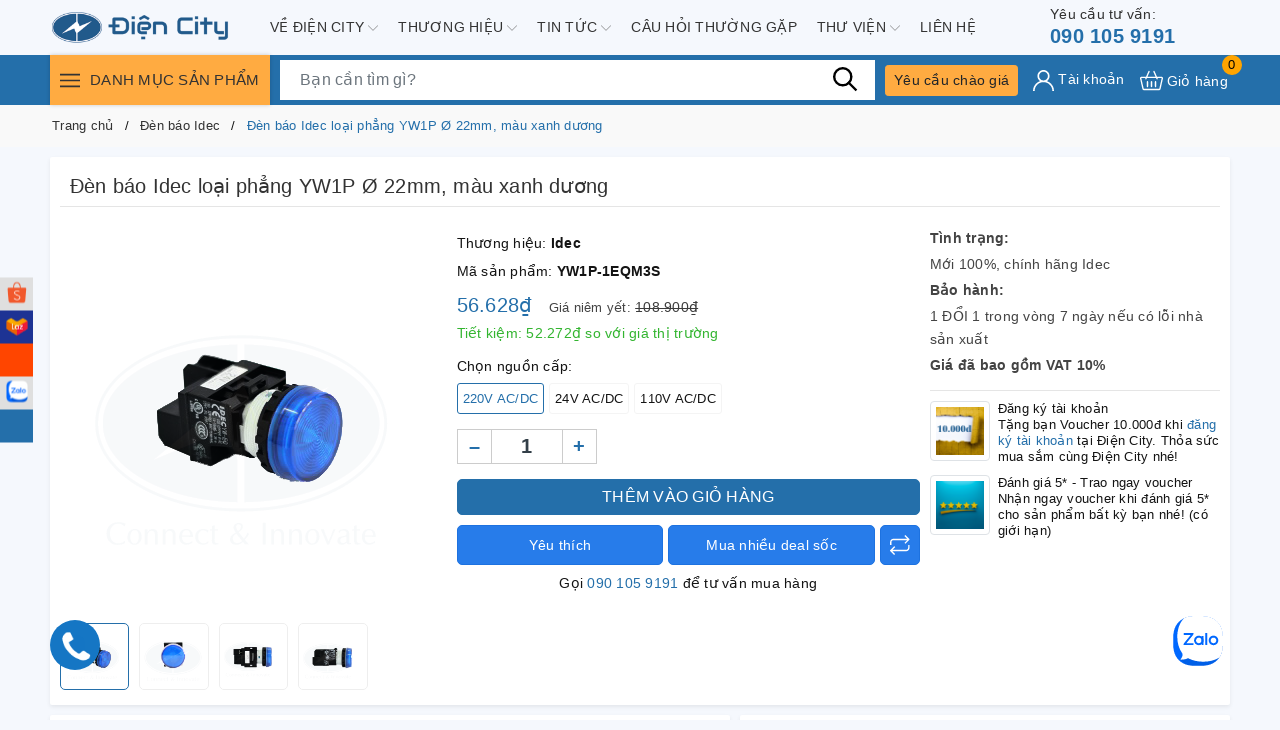

--- FILE ---
content_type: text/html; charset=utf-8
request_url: https://diencity.com/den-bao-idec-loai-phang-yw1p-phi-22mm-mau-xanh-duong
body_size: 147855
content:
<!DOCTYPE html>
<html lang="vi">
	<head> 
 <meta name="google-site-verification" content="b8PKKT4yaDl4hUqgjmcGwFSY0Y7dzBCZOkc9FLPQhHA" />
		<meta charset="UTF-8" />
		<meta name="viewport" content="width=device-width, initial-scale=1, maximum-scale=1">			
		<title>Đèn báo Idec loại phẳng YW1P Ø 22mm, màu xanh dương | Điện City</title>
		<meta name="description" content="Mua đèn báo Idec loại phẳng YW1P Ø 22mm màu xanh dương chính hãng tại Điện City với giá ưu đãi hấp dẫn, giao hàng toàn quốc.">
		<meta name="keywords" content="Đèn báo Idec loại phẳng YW1P Ø 22mm, màu xanh dương, Đèn báo Idec, Đèn báo Ø22mm, Đèn báo loại phẳng Ø22mm, Đèn báo pha, đèn báo tủ điện chính hãng, giá rẻ, Idec, baohanh_1 Đổi 1 trong 7 ngày, idec, Loại tiêu chuẩn, news_đèn báo Idec, Đèn báo, Điện City, diencity.com"/>		
		<!-- Google Tag Manager -->
		<script>(function(w,d,s,l,i){w[l]=w[l]||[];w[l].push({'gtm.start':
		new Date().getTime(),event:'gtm.js'});var f=d.getElementsByTagName(s)[0],
		j=d.createElement(s),dl=l!='dataLayer'?'&l='+l:'';j.async=true;j.src=
		'https://www.googletagmanager.com/gtm.js?id='+i+dl;f.parentNode.insertBefore(j,f);
		})(window,document,'script','dataLayer','GTM-P63GGPZ');</script>
		<!-- End Google Tag Manager -->
		<link rel="canonical" href="https://diencity.com/den-bao-idec-loai-phang-yw1p-phi-22mm-mau-xanh-duong"/>
		<link rel="alternate" href="https://diencity.com/den-bao-idec-loai-phang-yw1p-phi-22mm-mau-xanh-duong" hreflang="vi-vn" />
		<meta name="geo.region" content="VN" />
		<meta name="geo.placename" content="Thủ Đức" />
		<meta name="geo.position" content="10.871182;106.746275" />
		<meta name="ICBM" content="10.871182, 106.746275" />
		<meta name="yandex-verification" content="45bfca9d87bf81b2" />
		<meta name="facebook-domain-verification" content="fm7t6072oemu48vtp1pyje3znu13r9" />
		<meta name="zalo-platform-site-verification" content="MuIyCg-D7MjeWRnAhBLeLIgqkrB6ocuBDJS" />
		
		
		<meta name="robots" content="noodp,index,follow" />
		

		<link rel="dns-prefetch" href="https://diencity.com">
		<link rel="dns-prefetch" href="//bizweb.dktcdn.net/">
		<link rel="dns-prefetch" href="//www.google-analytics.com/">
		<link rel="dns-prefetch" href="//www.googletagmanager.com/">
		<link rel="amphtml" href="https://diencity.com/den-bao-idec-loai-phang-yw1p-phi-22mm-mau-xanh-duong?view=amp" />
		<meta name='revisit-after' content='1 days' />
		<meta name="theme-color" content="#246faa" />
		<link rel="icon" href="//bizweb.dktcdn.net/100/396/118/themes/820216/assets/favicon.png?1754322530741" type="image/x-icon" />
		<link rel="apple-touch-icon" href="//bizweb.dktcdn.net/100/396/118/themes/820216/assets/favicon.png?1754322530741">
		<meta property="og:type" content="product">
<meta property="og:title" content="Đèn báo Idec loại phẳng YW1P Ø 22mm, màu xanh dương">
<meta property="og:image" content="https://bizweb.dktcdn.net/thumb/medium/100/396/118/products/watermarked-den-bao-yw1p-1eqm3s-1.png?v=1624814181220">
<meta property="og:image:secure_url" content="https://bizweb.dktcdn.net/thumb/medium/100/396/118/products/watermarked-den-bao-yw1p-1eqm3s-1.png?v=1624814181220">
<meta property="og:image" content="https://bizweb.dktcdn.net/thumb/medium/100/396/118/products/watermarked-den-bao-yw1p-1eqm3s-2.png?v=1624814185253">
<meta property="og:image:secure_url" content="https://bizweb.dktcdn.net/thumb/medium/100/396/118/products/watermarked-den-bao-yw1p-1eqm3s-2.png?v=1624814185253">
<meta property="og:image" content="https://bizweb.dktcdn.net/thumb/medium/100/396/118/products/watermarked-den-bao-yw1p-1eqm3s-3.png?v=1624814190730">
<meta property="og:image:secure_url" content="https://bizweb.dktcdn.net/thumb/medium/100/396/118/products/watermarked-den-bao-yw1p-1eqm3s-3.png?v=1624814190730">
<meta property="og:availability" content="instock" />
<meta property="og:price:amount" content="56628">
<meta property="og:price:currency" content="VND">
<meta property="og:description" content="Mua đèn báo Idec loại phẳng YW1P Ø 22mm màu xanh dương chính hãng tại Điện City với giá ưu đãi hấp dẫn, giao hàng toàn quốc.">
<meta property="og:url" content="https://diencity.com/den-bao-idec-loai-phang-yw1p-phi-22mm-mau-xanh-duong">
<meta property="og:site_name" content="Điện City">
		<link rel="preload" as="style" type="text/css" href="//bizweb.dktcdn.net/100/396/118/themes/820216/assets/bootstrap.css?1754322530741" onload="this.rel='stylesheet'" />
		<link href="//bizweb.dktcdn.net/100/396/118/themes/820216/assets/bootstrap.css?1754322530741" rel="stylesheet" type="text/css" media="all" />
		<link rel="preload" as="style" type="text/css" href="//bizweb.dktcdn.net/100/396/118/themes/820216/assets/evo-main.scss.css?1754322530741" onload="this.rel='stylesheet'" />
		<link href="//bizweb.dktcdn.net/100/396/118/themes/820216/assets/evo-main.scss.css?1754322530741" rel="stylesheet" type="text/css" media="all" />
		
		
		
		
		
		
		
		
		
		<link rel="preload" as="style" type="text/css" href="//bizweb.dktcdn.net/100/396/118/themes/820216/assets/evo-products.scss.css?1754322530741" />
		<link href="//bizweb.dktcdn.net/100/396/118/themes/820216/assets/evo-products.scss.css?1754322530741" rel="stylesheet" type="text/css" media="all" />
		
		
		
		
		
		
		
		
		<script>
	var Bizweb = Bizweb || {};
	Bizweb.store = 'englishhaophuong.mysapo.net';
	Bizweb.id = 396118;
	Bizweb.theme = {"id":820216,"name":"Điện City","role":"main"};
	Bizweb.template = 'product';
	if(!Bizweb.fbEventId)  Bizweb.fbEventId = 'xxxxxxxx-xxxx-4xxx-yxxx-xxxxxxxxxxxx'.replace(/[xy]/g, function (c) {
	var r = Math.random() * 16 | 0, v = c == 'x' ? r : (r & 0x3 | 0x8);
				return v.toString(16);
			});		
</script>
<script>
	(function () {
		function asyncLoad() {
			var urls = ["https://google-shopping.sapoapps.vn/conversion-tracker/global-tag/4580.js?store=englishhaophuong.mysapo.net","https://google-shopping.sapoapps.vn/conversion-tracker/event-tag/4580.js?store=englishhaophuong.mysapo.net","//newproductreviews.sapoapps.vn/assets/js/productreviews.min.js?store=englishhaophuong.mysapo.net","https://availablenotice.sapoapps.vn/scripts/ab_availablenotice_scripttag.min.js?store=englishhaophuong.mysapo.net","https://productsrecommend.sapoapps.vn/assets/js/script.js?store=englishhaophuong.mysapo.net","https://contactform.sapoapps.vn/ContactForm/ContactFormAsset/ContactFormScript?store=englishhaophuong.mysapo.net","//promotionpopup.sapoapps.vn/genscript/script.js?store=englishhaophuong.mysapo.net","https://productviewedhistory.sapoapps.vn/ProductViewed/ProductRecentScriptTags?store=englishhaophuong.mysapo.net","https://memberdeals.sapoapps.vn/scripts/appbulk_member_deals.min.js?store=englishhaophuong.mysapo.net","//bwstatistics.sapoapps.vn/genscript/script.js?store=englishhaophuong.mysapo.net","https://google-shopping-v2.sapoapps.vn/api/conversion-tracker/global-tag/2470?store=englishhaophuong.mysapo.net","https://google-shopping-v2.sapoapps.vn/api/conversion-tracker/event-tag/2470?store=englishhaophuong.mysapo.net","https://google-shopping-v2.sapoapps.vn/api/conversion-tracker/event-tag-conversion/2470?store=englishhaophuong.mysapo.net","https://forms.sapoapps.vn/libs/js/surveyform.min.js?store=englishhaophuong.mysapo.net"];
			for (var i = 0; i < urls.length; i++) {
				var s = document.createElement('script');
				s.type = 'text/javascript';
				s.async = true;
				s.src = urls[i];
				var x = document.getElementsByTagName('script')[0];
				x.parentNode.insertBefore(s, x);
			}
		};
		window.attachEvent ? window.attachEvent('onload', asyncLoad) : window.addEventListener('load', asyncLoad, false);
	})();
</script>


<script>
	window.BizwebAnalytics = window.BizwebAnalytics || {};
	window.BizwebAnalytics.meta = window.BizwebAnalytics.meta || {};
	window.BizwebAnalytics.meta.currency = 'VND';
	window.BizwebAnalytics.tracking_url = '/s';

	var meta = {};
	
	meta.product = {"id": 22112327, "vendor": "Idec", "name": "Đèn báo Idec loại phẳng YW1P Ø 22mm, màu xanh dương",
	"type": "Đèn báo", "price": 56628 };
	
	
	for (var attr in meta) {
	window.BizwebAnalytics.meta[attr] = meta[attr];
	}
</script>

	
		<script src="/dist/js/stats.min.js?v=96f2ff2"></script>
	







<script>
	var eventsListenerScript = document.createElement('script');
	eventsListenerScript.async = true;
	
	eventsListenerScript.src = "/dist/js/store_events_listener.min.js?v=1b795e9";
	
	document.getElementsByTagName('head')[0].appendChild(eventsListenerScript);
</script>






		
		<script>var ProductReviewsAppUtil=ProductReviewsAppUtil || {};ProductReviewsAppUtil.store={name: 'Điện City'};</script>
		<script type="application/ld+json">
{
	"@context" : "http://schema.org",
  	"@type" : "Organization",
  	"legalName" : "Điện City",
  	"url" : "https://diencity.com",
  	"contactPoint":[{
    	"@type" : "ContactPoint",
    	"telephone" : "+84 090 105 9191",
    	"contactType" : "customer service"
  	}],
  	"logo":"//bizweb.dktcdn.net/100/396/118/themes/820216/assets/logo.png?1754322530741",
  	"sameAs":[
  	"#",
    "#"
	]
}
</script>
<script type="application/ld+json">
    {
      "@context": "https://schema.org",
      "@type": "WebSite",
      "url": "https://diencity.com",
      "potentialAction": {
        "@type": "SearchAction",
        "target": "https://diencity.com/search?query={search_term_string}",
        "query-input": "required name=search_term_string"
      }
    }
</script>
		<script>
	!function(a,b){"object"==typeof module&&"object"==typeof module.exports?module.exports=a.document?b(a,!0):function(a){if(!a.document)throw new Error("jQuery requires a window with a document");return b(a)}:b(a)}("undefined"!=typeof window?window:this,function(a,b){var c=[],d=a.document,e=c.slice,f=c.concat,g=c.push,h=c.indexOf,i={},j=i.toString,k=i.hasOwnProperty,l={},m="2.2.3",n=function(a,b){return new n.fn.init(a,b)},o=/^[\s\uFEFF\xA0]+|[\s\uFEFF\xA0]+$/g,p=/^-ms-/,q=/-([\da-z])/gi,r=function(a,b){return b.toUpperCase()};n.fn=n.prototype={jquery:m,constructor:n,selector:"",length:0,toArray:function(){return e.call(this)},get:function(a){return null!=a?0>a?this[a+this.length]:this[a]:e.call(this)},pushStack:function(a){var b=n.merge(this.constructor(),a);return b.prevObject=this,b.context=this.context,b},each:function(a){return n.each(this,a)},map:function(a){return this.pushStack(n.map(this,function(b,c){return a.call(b,c,b)}))},slice:function(){return this.pushStack(e.apply(this,arguments))},first:function(){return this.eq(0)},last:function(){return this.eq(-1)},eq:function(a){var b=this.length,c=+a+(0>a?b:0);return this.pushStack(c>=0&&b>c?[this[c]]:[])},end:function(){return this.prevObject||this.constructor()},push:g,sort:c.sort,splice:c.splice},n.extend=n.fn.extend=function(){var a,b,c,d,e,f,g=arguments[0]||{},h=1,i=arguments.length,j=!1;for("boolean"==typeof g&&(j=g,g=arguments[h]||{},h++),"object"==typeof g||n.isFunction(g)||(g={}),h===i&&(g=this,h--);i>h;h++)if(null!=(a=arguments[h]))for(b in a)c=g[b],d=a[b],g!==d&&(j&&d&&(n.isPlainObject(d)||(e=n.isArray(d)))?(e?(e=!1,f=c&&n.isArray(c)?c:[]):f=c&&n.isPlainObject(c)?c:{},g[b]=n.extend(j,f,d)):void 0!==d&&(g[b]=d));return g},n.extend({expando:"jQuery"+(m+Math.random()).replace(/\D/g,""),isReady:!0,error:function(a){throw new Error(a)},noop:function(){},isFunction:function(a){return"function"===n.type(a)},isArray:Array.isArray,isWindow:function(a){return null!=a&&a===a.window},isNumeric:function(a){var b=a&&a.toString();return!n.isArray(a)&&b-parseFloat(b)+1>=0},isPlainObject:function(a){var b;if("object"!==n.type(a)||a.nodeType||n.isWindow(a))return!1;if(a.constructor&&!k.call(a,"constructor")&&!k.call(a.constructor.prototype||{},"isPrototypeOf"))return!1;for(b in a);return void 0===b||k.call(a,b)},isEmptyObject:function(a){var b;for(b in a)return!1;return!0},type:function(a){return null==a?a+"":"object"==typeof a||"function"==typeof a?i[j.call(a)]||"object":typeof a},globalEval:function(a){var b,c=eval;a=n.trim(a),a&&(1===a.indexOf("use strict")?(b=d.createElement("script"),b.text=a,d.head.appendChild(b).parentNode.removeChild(b)):c(a))},camelCase:function(a){return a.replace(p,"ms-").replace(q,r)},nodeName:function(a,b){return a.nodeName&&a.nodeName.toLowerCase()===b.toLowerCase()},each:function(a,b){var c,d=0;if(s(a)){for(c=a.length;c>d;d++)if(b.call(a[d],d,a[d])===!1)break}else for(d in a)if(b.call(a[d],d,a[d])===!1)break;return a},trim:function(a){return null==a?"":(a+"").replace(o,"")},makeArray:function(a,b){var c=b||[];return null!=a&&(s(Object(a))?n.merge(c,"string"==typeof a?[a]:a):g.call(c,a)),c},inArray:function(a,b,c){return null==b?-1:h.call(b,a,c)},merge:function(a,b){for(var c=+b.length,d=0,e=a.length;c>d;d++)a[e++]=b[d];return a.length=e,a},grep:function(a,b,c){for(var d,e=[],f=0,g=a.length,h=!c;g>f;f++)d=!b(a[f],f),d!==h&&e.push(a[f]);return e},map:function(a,b,c){var d,e,g=0,h=[];if(s(a))for(d=a.length;d>g;g++)e=b(a[g],g,c),null!=e&&h.push(e);else for(g in a)e=b(a[g],g,c),null!=e&&h.push(e);return f.apply([],h)},guid:1,proxy:function(a,b){var c,d,f;return"string"==typeof b&&(c=a[b],b=a,a=c),n.isFunction(a)?(d=e.call(arguments,2),f=function(){return a.apply(b||this,d.concat(e.call(arguments)))},f.guid=a.guid=a.guid||n.guid++,f):void 0},now:Date.now,support:l}),"function"==typeof Symbol&&(n.fn[Symbol.iterator]=c[Symbol.iterator]),n.each("Boolean Number String Function Array Date RegExp Object Error Symbol".split(" "),function(a,b){i["[object "+b+"]"]=b.toLowerCase()});function s(a){var b=!!a&&"length"in a&&a.length,c=n.type(a);return"function"===c||n.isWindow(a)?!1:"array"===c||0===b||"number"==typeof b&&b>0&&b-1 in a}var t=function(a){var b,c,d,e,f,g,h,i,j,k,l,m,n,o,p,q,r,s,t,u="sizzle"+1*new Date,v=a.document,w=0,x=0,y=ga(),z=ga(),A=ga(),B=function(a,b){return a===b&&(l=!0),0},C=1<<31,D={}.hasOwnProperty,E=[],F=E.pop,G=E.push,H=E.push,I=E.slice,J=function(a,b){for(var c=0,d=a.length;d>c;c++)if(a[c]===b)return c;return-1},K="checked|selected|async|autofocus|autoplay|controls|defer|disabled|hidden|ismap|loop|multiple|open|readonly|required|scoped",L="[\\x20\\t\\r\\n\\f]",M="(?:\\\\.|[\\w-]|[^\\x00-\\xa0])+",N="\\["+L+"*("+M+")(?:"+L+"*([*^$|!~]?=)"+L+"*(?:'((?:\\\\.|[^\\\\'])*)'|\"((?:\\\\.|[^\\\\\"])*)\"|("+M+"))|)"+L+"*\\]",O=":("+M+")(?:\\((('((?:\\\\.|[^\\\\'])*)'|\"((?:\\\\.|[^\\\\\"])*)\")|((?:\\\\.|[^\\\\()[\\]]|"+N+")*)|.*)\\)|)",P=new RegExp(L+"+","g"),Q=new RegExp("^"+L+"+|((?:^|[^\\\\])(?:\\\\.)*)"+L+"+$","g"),R=new RegExp("^"+L+"*,"+L+"*"),S=new RegExp("^"+L+"*([>+~]|"+L+")"+L+"*"),T=new RegExp("="+L+"*([^\\]'\"]*?)"+L+"*\\]","g"),U=new RegExp(O),V=new RegExp("^"+M+"$"),W={ID:new RegExp("^#("+M+")"),CLASS:new RegExp("^\\.("+M+")"),TAG:new RegExp("^("+M+"|[*])"),ATTR:new RegExp("^"+N),PSEUDO:new RegExp("^"+O),CHILD:new RegExp("^:(only|first|last|nth|nth-last)-(child|of-type)(?:\\("+L+"*(even|odd|(([+-]|)(\\d*)n|)"+L+"*(?:([+-]|)"+L+"*(\\d+)|))"+L+"*\\)|)","i"),bool:new RegExp("^(?:"+K+")$","i"),needsContext:new RegExp("^"+L+"*[>+~]|:(even|odd|eq|gt|lt|nth|first|last)(?:\\("+L+"*((?:-\\d)?\\d*)"+L+"*\\)|)(?=[^-]|$)","i")},X=/^(?:input|select|textarea|button)$/i,Y=/^h\d$/i,Z=/^[^{]+\{\s*\[native \w/,$=/^(?:#([\w-]+)|(\w+)|\.([\w-]+))$/,_=/[+~]/,aa=/'|\\/g,ba=new RegExp("\\\\([\\da-f]{1,6}"+L+"?|("+L+")|.)","ig"),ca=function(a,b,c){var d="0x"+b-65536;return d!==d||c?b:0>d?String.fromCharCode(d+65536):String.fromCharCode(d>>10|55296,1023&d|56320)},da=function(){m()};try{H.apply(E=I.call(v.childNodes),v.childNodes),E[v.childNodes.length].nodeType}catch(ea){H={apply:E.length?function(a,b){G.apply(a,I.call(b))}:function(a,b){var c=a.length,d=0;while(a[c++]=b[d++]);a.length=c-1}}}function fa(a,b,d,e){var f,h,j,k,l,o,r,s,w=b&&b.ownerDocument,x=b?b.nodeType:9;if(d=d||[],"string"!=typeof a||!a||1!==x&&9!==x&&11!==x)return d;if(!e&&((b?b.ownerDocument||b:v)!==n&&m(b),b=b||n,p)){if(11!==x&&(o=$.exec(a)))if(f=o[1]){if(9===x){if(!(j=b.getElementById(f)))return d;if(j.id===f)return d.push(j),d}else if(w&&(j=w.getElementById(f))&&t(b,j)&&j.id===f)return d.push(j),d}else{if(o[2])return H.apply(d,b.getElementsByTagName(a)),d;if((f=o[3])&&c.getElementsByClassName&&b.getElementsByClassName)return H.apply(d,b.getElementsByClassName(f)),d}if(c.qsa&&!A[a+" "]&&(!q||!q.test(a))){if(1!==x)w=b,s=a;else if("object"!==b.nodeName.toLowerCase()){(k=b.getAttribute("id"))?k=k.replace(aa,"\\$&"):b.setAttribute("id",k=u),r=g(a),h=r.length,l=V.test(k)?"#"+k:"[id='"+k+"']";while(h--)r[h]=l+" "+qa(r[h]);s=r.join(","),w=_.test(a)&&oa(b.parentNode)||b}if(s)try{return H.apply(d,w.querySelectorAll(s)),d}catch(y){}finally{k===u&&b.removeAttribute("id")}}}return i(a.replace(Q,"$1"),b,d,e)}function ga(){var a=[];function b(c,e){return a.push(c+" ")>d.cacheLength&&delete b[a.shift()],b[c+" "]=e}return b}function ha(a){return a[u]=!0,a}function ia(a){var b=n.createElement("div");try{return!!a(b)}catch(c){return!1}finally{b.parentNode&&b.parentNode.removeChild(b),b=null}}function ja(a,b){var c=a.split("|"),e=c.length;while(e--)d.attrHandle[c[e]]=b}function ka(a,b){var c=b&&a,d=c&&1===a.nodeType&&1===b.nodeType&&(~b.sourceIndex||C)-(~a.sourceIndex||C);if(d)return d;if(c)while(c=c.nextSibling)if(c===b)return-1;return a?1:-1}function la(a){return function(b){var c=b.nodeName.toLowerCase();return"input"===c&&b.type===a}}function ma(a){return function(b){var c=b.nodeName.toLowerCase();return("input"===c||"button"===c)&&b.type===a}}function na(a){return ha(function(b){return b=+b,ha(function(c,d){var e,f=a([],c.length,b),g=f.length;while(g--)c[e=f[g]]&&(c[e]=!(d[e]=c[e]))})})}function oa(a){return a&&"undefined"!=typeof a.getElementsByTagName&&a}c=fa.support={},f=fa.isXML=function(a){var b=a&&(a.ownerDocument||a).documentElement;return b?"HTML"!==b.nodeName:!1},m=fa.setDocument=function(a){var b,e,g=a?a.ownerDocument||a:v;return g!==n&&9===g.nodeType&&g.documentElement?(n=g,o=n.documentElement,p=!f(n),(e=n.defaultView)&&e.top!==e&&(e.addEventListener?e.addEventListener("unload",da,!1):e.attachEvent&&e.attachEvent("onunload",da)),c.attributes=ia(function(a){return a.className="i",!a.getAttribute("className")}),c.getElementsByTagName=ia(function(a){return a.appendChild(n.createComment("")),!a.getElementsByTagName("*").length}),c.getElementsByClassName=Z.test(n.getElementsByClassName),c.getById=ia(function(a){return o.appendChild(a).id=u,!n.getElementsByName||!n.getElementsByName(u).length}),c.getById?(d.find.ID=function(a,b){if("undefined"!=typeof b.getElementById&&p){var c=b.getElementById(a);return c?[c]:[]}},d.filter.ID=function(a){var b=a.replace(ba,ca);return function(a){return a.getAttribute("id")===b}}):(delete d.find.ID,d.filter.ID=function(a){var b=a.replace(ba,ca);return function(a){var c="undefined"!=typeof a.getAttributeNode&&a.getAttributeNode("id");return c&&c.value===b}}),d.find.TAG=c.getElementsByTagName?function(a,b){return"undefined"!=typeof b.getElementsByTagName?b.getElementsByTagName(a):c.qsa?b.querySelectorAll(a):void 0}:function(a,b){var c,d=[],e=0,f=b.getElementsByTagName(a);if("*"===a){while(c=f[e++])1===c.nodeType&&d.push(c);return d}return f},d.find.CLASS=c.getElementsByClassName&&function(a,b){return"undefined"!=typeof b.getElementsByClassName&&p?b.getElementsByClassName(a):void 0},r=[],q=[],(c.qsa=Z.test(n.querySelectorAll))&&(ia(function(a){o.appendChild(a).innerHTML="<a id='"+u+"'></a><select id='"+u+"-\r\\' msallowcapture=''><option selected=''></option></select>",a.querySelectorAll("[msallowcapture^='']").length&&q.push("[*^$]="+L+"*(?:''|\"\")"),a.querySelectorAll("[selected]").length||q.push("\\["+L+"*(?:value|"+K+")"),a.querySelectorAll("[id~="+u+"-]").length||q.push("~="),a.querySelectorAll(":checked").length||q.push(":checked"),a.querySelectorAll("a#"+u+"+*").length||q.push(".#.+[+~]")}),ia(function(a){var b=n.createElement("input");b.setAttribute("type","hidden"),a.appendChild(b).setAttribute("name","D"),a.querySelectorAll("[name=d]").length&&q.push("name"+L+"*[*^$|!~]?="),a.querySelectorAll(":enabled").length||q.push(":enabled",":disabled"),a.querySelectorAll("*,:x"),q.push(",.*:")})),(c.matchesSelector=Z.test(s=o.matches||o.webkitMatchesSelector||o.mozMatchesSelector||o.oMatchesSelector||o.msMatchesSelector))&&ia(function(a){c.disconnectedMatch=s.call(a,"div"),s.call(a,"[s!='']:x"),r.push("!=",O)}),q=q.length&&new RegExp(q.join("|")),r=r.length&&new RegExp(r.join("|")),b=Z.test(o.compareDocumentPosition),t=b||Z.test(o.contains)?function(a,b){var c=9===a.nodeType?a.documentElement:a,d=b&&b.parentNode;return a===d||!(!d||1!==d.nodeType||!(c.contains?c.contains(d):a.compareDocumentPosition&&16&a.compareDocumentPosition(d)))}:function(a,b){if(b)while(b=b.parentNode)if(b===a)return!0;return!1},B=b?function(a,b){if(a===b)return l=!0,0;var d=!a.compareDocumentPosition-!b.compareDocumentPosition;return d?d:(d=(a.ownerDocument||a)===(b.ownerDocument||b)?a.compareDocumentPosition(b):1,1&d||!c.sortDetached&&b.compareDocumentPosition(a)===d?a===n||a.ownerDocument===v&&t(v,a)?-1:b===n||b.ownerDocument===v&&t(v,b)?1:k?J(k,a)-J(k,b):0:4&d?-1:1)}:function(a,b){if(a===b)return l=!0,0;var c,d=0,e=a.parentNode,f=b.parentNode,g=[a],h=[b];if(!e||!f)return a===n?-1:b===n?1:e?-1:f?1:k?J(k,a)-J(k,b):0;if(e===f)return ka(a,b);c=a;while(c=c.parentNode)g.unshift(c);c=b;while(c=c.parentNode)h.unshift(c);while(g[d]===h[d])d++;return d?ka(g[d],h[d]):g[d]===v?-1:h[d]===v?1:0},n):n},fa.matches=function(a,b){return fa(a,null,null,b)},fa.matchesSelector=function(a,b){if((a.ownerDocument||a)!==n&&m(a),b=b.replace(T,"='$1']"),c.matchesSelector&&p&&!A[b+" "]&&(!r||!r.test(b))&&(!q||!q.test(b)))try{var d=s.call(a,b);if(d||c.disconnectedMatch||a.document&&11!==a.document.nodeType)return d}catch(e){}return fa(b,n,null,[a]).length>0},fa.contains=function(a,b){return(a.ownerDocument||a)!==n&&m(a),t(a,b)},fa.attr=function(a,b){(a.ownerDocument||a)!==n&&m(a);var e=d.attrHandle[b.toLowerCase()],f=e&&D.call(d.attrHandle,b.toLowerCase())?e(a,b,!p):void 0;return void 0!==f?f:c.attributes||!p?a.getAttribute(b):(f=a.getAttributeNode(b))&&f.specified?f.value:null},fa.error=function(a){throw new Error("Syntax error, unrecognized expression: "+a)},fa.uniqueSort=function(a){var b,d=[],e=0,f=0;if(l=!c.detectDuplicates,k=!c.sortStable&&a.slice(0),a.sort(B),l){while(b=a[f++])b===a[f]&&(e=d.push(f));while(e--)a.splice(d[e],1)}return k=null,a},e=fa.getText=function(a){var b,c="",d=0,f=a.nodeType;if(f){if(1===f||9===f||11===f){if("string"==typeof a.textContent)return a.textContent;for(a=a.firstChild;a;a=a.nextSibling)c+=e(a)}else if(3===f||4===f)return a.nodeValue}else while(b=a[d++])c+=e(b);return c},d=fa.selectors={cacheLength:50,createPseudo:ha,match:W,attrHandle:{},find:{},relative:{">":{dir:"parentNode",first:!0}," ":{dir:"parentNode"},"+":{dir:"previousSibling",first:!0},"~":{dir:"previousSibling"}},preFilter:{ATTR:function(a){return a[1]=a[1].replace(ba,ca),a[3]=(a[3]||a[4]||a[5]||"").replace(ba,ca),"~="===a[2]&&(a[3]=" "+a[3]+" "),a.slice(0,4)},CHILD:function(a){return a[1]=a[1].toLowerCase(),"nth"===a[1].slice(0,3)?(a[3]||fa.error(a[0]),a[4]=+(a[4]?a[5]+(a[6]||1):2*("even"===a[3]||"odd"===a[3])),a[5]=+(a[7]+a[8]||"odd"===a[3])):a[3]&&fa.error(a[0]),a},PSEUDO:function(a){var b,c=!a[6]&&a[2];return W.CHILD.test(a[0])?null:(a[3]?a[2]=a[4]||a[5]||"":c&&U.test(c)&&(b=g(c,!0))&&(b=c.indexOf(")",c.length-b)-c.length)&&(a[0]=a[0].slice(0,b),a[2]=c.slice(0,b)),a.slice(0,3))}},filter:{TAG:function(a){var b=a.replace(ba,ca).toLowerCase();return"*"===a?function(){return!0}:function(a){return a.nodeName&&a.nodeName.toLowerCase()===b}},CLASS:function(a){var b=y[a+" "];return b||(b=new RegExp("(^|"+L+")"+a+"("+L+"|$)"))&&y(a,function(a){return b.test("string"==typeof a.className&&a.className||"undefined"!=typeof a.getAttribute&&a.getAttribute("class")||"")})},ATTR:function(a,b,c){return function(d){var e=fa.attr(d,a);return null==e?"!="===b:b?(e+="","="===b?e===c:"!="===b?e!==c:"^="===b?c&&0===e.indexOf(c):"*="===b?c&&e.indexOf(c)>-1:"$="===b?c&&e.slice(-c.length)===c:"~="===b?(" "+e.replace(P," ")+" ").indexOf(c)>-1:"|="===b?e===c||e.slice(0,c.length+1)===c+"-":!1):!0}},CHILD:function(a,b,c,d,e){var f="nth"!==a.slice(0,3),g="last"!==a.slice(-4),h="of-type"===b;return 1===d&&0===e?function(a){return!!a.parentNode}:function(b,c,i){var j,k,l,m,n,o,p=f!==g?"nextSibling":"previousSibling",q=b.parentNode,r=h&&b.nodeName.toLowerCase(),s=!i&&!h,t=!1;if(q){if(f){while(p){m=b;while(m=m[p])if(h?m.nodeName.toLowerCase()===r:1===m.nodeType)return!1;o=p="only"===a&&!o&&"nextSibling"}return!0}if(o=[g?q.firstChild:q.lastChild],g&&s){m=q,l=m[u]||(m[u]={}),k=l[m.uniqueID]||(l[m.uniqueID]={}),j=k[a]||[],n=j[0]===w&&j[1],t=n&&j[2],m=n&&q.childNodes[n];while(m=++n&&m&&m[p]||(t=n=0)||o.pop())if(1===m.nodeType&&++t&&m===b){k[a]=[w,n,t];break}}else if(s&&(m=b,l=m[u]||(m[u]={}),k=l[m.uniqueID]||(l[m.uniqueID]={}),j=k[a]||[],n=j[0]===w&&j[1],t=n),t===!1)while(m=++n&&m&&m[p]||(t=n=0)||o.pop())if((h?m.nodeName.toLowerCase()===r:1===m.nodeType)&&++t&&(s&&(l=m[u]||(m[u]={}),k=l[m.uniqueID]||(l[m.uniqueID]={}),k[a]=[w,t]),m===b))break;return t-=e,t===d||t%d===0&&t/d>=0}}},PSEUDO:function(a,b){var c,e=d.pseudos[a]||d.setFilters[a.toLowerCase()]||fa.error("unsupported pseudo: "+a);return e[u]?e(b):e.length>1?(c=[a,a,"",b],d.setFilters.hasOwnProperty(a.toLowerCase())?ha(function(a,c){var d,f=e(a,b),g=f.length;while(g--)d=J(a,f[g]),a[d]=!(c[d]=f[g])}):function(a){return e(a,0,c)}):e}},pseudos:{not:ha(function(a){var b=[],c=[],d=h(a.replace(Q,"$1"));return d[u]?ha(function(a,b,c,e){var f,g=d(a,null,e,[]),h=a.length;while(h--)(f=g[h])&&(a[h]=!(b[h]=f))}):function(a,e,f){return b[0]=a,d(b,null,f,c),b[0]=null,!c.pop()}}),has:ha(function(a){return function(b){return fa(a,b).length>0}}),contains:ha(function(a){return a=a.replace(ba,ca),function(b){return(b.textContent||b.innerText||e(b)).indexOf(a)>-1}}),lang:ha(function(a){return V.test(a||"")||fa.error("unsupported lang: "+a),a=a.replace(ba,ca).toLowerCase(),function(b){var c;do if(c=p?b.lang:b.getAttribute("xml:lang")||b.getAttribute("lang"))return c=c.toLowerCase(),c===a||0===c.indexOf(a+"-");while((b=b.parentNode)&&1===b.nodeType);return!1}}),target:function(b){var c=a.location&&a.location.hash;return c&&c.slice(1)===b.id},root:function(a){return a===o},focus:function(a){return a===n.activeElement&&(!n.hasFocus||n.hasFocus())&&!!(a.type||a.href||~a.tabIndex)},enabled:function(a){return a.disabled===!1},disabled:function(a){return a.disabled===!0},checked:function(a){var b=a.nodeName.toLowerCase();return"input"===b&&!!a.checked||"option"===b&&!!a.selected},selected:function(a){return a.parentNode&&a.parentNode.selectedIndex,a.selected===!0},empty:function(a){for(a=a.firstChild;a;a=a.nextSibling)if(a.nodeType<6)return!1;return!0},parent:function(a){return!d.pseudos.empty(a)},header:function(a){return Y.test(a.nodeName)},input:function(a){return X.test(a.nodeName)},button:function(a){var b=a.nodeName.toLowerCase();return"input"===b&&"button"===a.type||"button"===b},text:function(a){var b;return"input"===a.nodeName.toLowerCase()&&"text"===a.type&&(null==(b=a.getAttribute("type"))||"text"===b.toLowerCase())},first:na(function(){return[0]}),last:na(function(a,b){return[b-1]}),eq:na(function(a,b,c){return[0>c?c+b:c]}),even:na(function(a,b){for(var c=0;b>c;c+=2)a.push(c);return a}),odd:na(function(a,b){for(var c=1;b>c;c+=2)a.push(c);return a}),lt:na(function(a,b,c){for(var d=0>c?c+b:c;--d>=0;)a.push(d);return a}),gt:na(function(a,b,c){for(var d=0>c?c+b:c;++d<b;)a.push(d);return a})}},d.pseudos.nth=d.pseudos.eq;for(b in{radio:!0,checkbox:!0,file:!0,password:!0,image:!0})d.pseudos[b]=la(b);for(b in{submit:!0,reset:!0})d.pseudos[b]=ma(b);function pa(){}pa.prototype=d.filters=d.pseudos,d.setFilters=new pa,g=fa.tokenize=function(a,b){var c,e,f,g,h,i,j,k=z[a+" "];if(k)return b?0:k.slice(0);h=a,i=[],j=d.preFilter;while(h){c&&!(e=R.exec(h))||(e&&(h=h.slice(e[0].length)||h),i.push(f=[])),c=!1,(e=S.exec(h))&&(c=e.shift(),f.push({value:c,type:e[0].replace(Q," ")}),h=h.slice(c.length));for(g in d.filter)!(e=W[g].exec(h))||j[g]&&!(e=j[g](e))||(c=e.shift(),f.push({value:c,type:g,matches:e}),h=h.slice(c.length));if(!c)break}return b?h.length:h?fa.error(a):z(a,i).slice(0)};function qa(a){for(var b=0,c=a.length,d="";c>b;b++)d+=a[b].value;return d}function ra(a,b,c){var d=b.dir,e=c&&"parentNode"===d,f=x++;return b.first?function(b,c,f){while(b=b[d])if(1===b.nodeType||e)return a(b,c,f)}:function(b,c,g){var h,i,j,k=[w,f];if(g){while(b=b[d])if((1===b.nodeType||e)&&a(b,c,g))return!0}else while(b=b[d])if(1===b.nodeType||e){if(j=b[u]||(b[u]={}),i=j[b.uniqueID]||(j[b.uniqueID]={}),(h=i[d])&&h[0]===w&&h[1]===f)return k[2]=h[2];if(i[d]=k,k[2]=a(b,c,g))return!0}}}function sa(a){return a.length>1?function(b,c,d){var e=a.length;while(e--)if(!a[e](b,c,d))return!1;return!0}:a[0]}function ta(a,b,c){for(var d=0,e=b.length;e>d;d++)fa(a,b[d],c);return c}function ua(a,b,c,d,e){for(var f,g=[],h=0,i=a.length,j=null!=b;i>h;h++)(f=a[h])&&(c&&!c(f,d,e)||(g.push(f),j&&b.push(h)));return g}function va(a,b,c,d,e,f){return d&&!d[u]&&(d=va(d)),e&&!e[u]&&(e=va(e,f)),ha(function(f,g,h,i){var j,k,l,m=[],n=[],o=g.length,p=f||ta(b||"*",h.nodeType?[h]:h,[]),q=!a||!f&&b?p:ua(p,m,a,h,i),r=c?e||(f?a:o||d)?[]:g:q;if(c&&c(q,r,h,i),d){j=ua(r,n),d(j,[],h,i),k=j.length;while(k--)(l=j[k])&&(r[n[k]]=!(q[n[k]]=l))}if(f){if(e||a){if(e){j=[],k=r.length;while(k--)(l=r[k])&&j.push(q[k]=l);e(null,r=[],j,i)}k=r.length;while(k--)(l=r[k])&&(j=e?J(f,l):m[k])>-1&&(f[j]=!(g[j]=l))}}else r=ua(r===g?r.splice(o,r.length):r),e?e(null,g,r,i):H.apply(g,r)})}function wa(a){for(var b,c,e,f=a.length,g=d.relative[a[0].type],h=g||d.relative[" "],i=g?1:0,k=ra(function(a){return a===b},h,!0),l=ra(function(a){return J(b,a)>-1},h,!0),m=[function(a,c,d){var e=!g&&(d||c!==j)||((b=c).nodeType?k(a,c,d):l(a,c,d));return b=null,e}];f>i;i++)if(c=d.relative[a[i].type])m=[ra(sa(m),c)];else{if(c=d.filter[a[i].type].apply(null,a[i].matches),c[u]){for(e=++i;f>e;e++)if(d.relative[a[e].type])break;return va(i>1&&sa(m),i>1&&qa(a.slice(0,i-1).concat({value:" "===a[i-2].type?"*":""})).replace(Q,"$1"),c,e>i&&wa(a.slice(i,e)),f>e&&wa(a=a.slice(e)),f>e&&qa(a))}m.push(c)}return sa(m)}function xa(a,b){var c=b.length>0,e=a.length>0,f=function(f,g,h,i,k){var l,o,q,r=0,s="0",t=f&&[],u=[],v=j,x=f||e&&d.find.TAG("*",k),y=w+=null==v?1:Math.random()||.1,z=x.length;for(k&&(j=g===n||g||k);s!==z&&null!=(l=x[s]);s++){if(e&&l){o=0,g||l.ownerDocument===n||(m(l),h=!p);while(q=a[o++])if(q(l,g||n,h)){i.push(l);break}k&&(w=y)}c&&((l=!q&&l)&&r--,f&&t.push(l))}if(r+=s,c&&s!==r){o=0;while(q=b[o++])q(t,u,g,h);if(f){if(r>0)while(s--)t[s]||u[s]||(u[s]=F.call(i));u=ua(u)}H.apply(i,u),k&&!f&&u.length>0&&r+b.length>1&&fa.uniqueSort(i)}return k&&(w=y,j=v),t};return c?ha(f):f}return h=fa.compile=function(a,b){var c,d=[],e=[],f=A[a+" "];if(!f){b||(b=g(a)),c=b.length;while(c--)f=wa(b[c]),f[u]?d.push(f):e.push(f);f=A(a,xa(e,d)),f.selector=a}return f},i=fa.select=function(a,b,e,f){var i,j,k,l,m,n="function"==typeof a&&a,o=!f&&g(a=n.selector||a);if(e=e||[],1===o.length){if(j=o[0]=o[0].slice(0),j.length>2&&"ID"===(k=j[0]).type&&c.getById&&9===b.nodeType&&p&&d.relative[j[1].type]){if(b=(d.find.ID(k.matches[0].replace(ba,ca),b)||[])[0],!b)return e;n&&(b=b.parentNode),a=a.slice(j.shift().value.length)}i=W.needsContext.test(a)?0:j.length;while(i--){if(k=j[i],d.relative[l=k.type])break;if((m=d.find[l])&&(f=m(k.matches[0].replace(ba,ca),_.test(j[0].type)&&oa(b.parentNode)||b))){if(j.splice(i,1),a=f.length&&qa(j),!a)return H.apply(e,f),e;break}}}return(n||h(a,o))(f,b,!p,e,!b||_.test(a)&&oa(b.parentNode)||b),e},c.sortStable=u.split("").sort(B).join("")===u,c.detectDuplicates=!!l,m(),c.sortDetached=ia(function(a){return 1&a.compareDocumentPosition(n.createElement("div"))}),ia(function(a){return a.innerHTML="<a href='#'></a>","#"===a.firstChild.getAttribute("href")})||ja("type|href|height|width",function(a,b,c){return c?void 0:a.getAttribute(b,"type"===b.toLowerCase()?1:2)}),c.attributes&&ia(function(a){return a.innerHTML="<input/>",a.firstChild.setAttribute("value",""),""===a.firstChild.getAttribute("value")})||ja("value",function(a,b,c){return c||"input"!==a.nodeName.toLowerCase()?void 0:a.defaultValue}),ia(function(a){return null==a.getAttribute("disabled")})||ja(K,function(a,b,c){var d;return c?void 0:a[b]===!0?b.toLowerCase():(d=a.getAttributeNode(b))&&d.specified?d.value:null}),fa}(a);n.find=t,n.expr=t.selectors,n.expr[":"]=n.expr.pseudos,n.uniqueSort=n.unique=t.uniqueSort,n.text=t.getText,n.isXMLDoc=t.isXML,n.contains=t.contains;var u=function(a,b,c){var d=[],e=void 0!==c;while((a=a[b])&&9!==a.nodeType)if(1===a.nodeType){if(e&&n(a).is(c))break;d.push(a)}return d},v=function(a,b){for(var c=[];a;a=a.nextSibling)1===a.nodeType&&a!==b&&c.push(a);return c},w=n.expr.match.needsContext,x=/^<([\w-]+)\s*\/?>(?:<\/\1>|)$/,y=/^.[^:#\[\.,]*$/;function z(a,b,c){if(n.isFunction(b))return n.grep(a,function(a,d){return!!b.call(a,d,a)!==c});if(b.nodeType)return n.grep(a,function(a){return a===b!==c});if("string"==typeof b){if(y.test(b))return n.filter(b,a,c);b=n.filter(b,a)}return n.grep(a,function(a){return h.call(b,a)>-1!==c})}n.filter=function(a,b,c){var d=b[0];return c&&(a=":not("+a+")"),1===b.length&&1===d.nodeType?n.find.matchesSelector(d,a)?[d]:[]:n.find.matches(a,n.grep(b,function(a){return 1===a.nodeType}))},n.fn.extend({find:function(a){var b,c=this.length,d=[],e=this;if("string"!=typeof a)return this.pushStack(n(a).filter(function(){for(b=0;c>b;b++)if(n.contains(e[b],this))return!0}));for(b=0;c>b;b++)n.find(a,e[b],d);return d=this.pushStack(c>1?n.unique(d):d),d.selector=this.selector?this.selector+" "+a:a,d},filter:function(a){return this.pushStack(z(this,a||[],!1))},not:function(a){return this.pushStack(z(this,a||[],!0))},is:function(a){return!!z(this,"string"==typeof a&&w.test(a)?n(a):a||[],!1).length}});var A,B=/^(?:\s*(<[\w\W]+>)[^>]*|#([\w-]*))$/,C=n.fn.init=function(a,b,c){var e,f;if(!a)return this;if(c=c||A,"string"==typeof a){if(e="<"===a[0]&&">"===a[a.length-1]&&a.length>=3?[null,a,null]:B.exec(a),!e||!e[1]&&b)return!b||b.jquery?(b||c).find(a):this.constructor(b).find(a);if(e[1]){if(b=b instanceof n?b[0]:b,n.merge(this,n.parseHTML(e[1],b&&b.nodeType?b.ownerDocument||b:d,!0)),x.test(e[1])&&n.isPlainObject(b))for(e in b)n.isFunction(this[e])?this[e](b[e]):this.attr(e,b[e]);return this}return f=d.getElementById(e[2]),f&&f.parentNode&&(this.length=1,this[0]=f),this.context=d,this.selector=a,this}return a.nodeType?(this.context=this[0]=a,this.length=1,this):n.isFunction(a)?void 0!==c.ready?c.ready(a):a(n):(void 0!==a.selector&&(this.selector=a.selector,this.context=a.context),n.makeArray(a,this))};C.prototype=n.fn,A=n(d);var D=/^(?:parents|prev(?:Until|All))/,E={children:!0,contents:!0,next:!0,prev:!0};n.fn.extend({has:function(a){var b=n(a,this),c=b.length;return this.filter(function(){for(var a=0;c>a;a++)if(n.contains(this,b[a]))return!0})},closest:function(a,b){for(var c,d=0,e=this.length,f=[],g=w.test(a)||"string"!=typeof a?n(a,b||this.context):0;e>d;d++)for(c=this[d];c&&c!==b;c=c.parentNode)if(c.nodeType<11&&(g?g.index(c)>-1:1===c.nodeType&&n.find.matchesSelector(c,a))){f.push(c);break}return this.pushStack(f.length>1?n.uniqueSort(f):f)},index:function(a){return a?"string"==typeof a?h.call(n(a),this[0]):h.call(this,a.jquery?a[0]:a):this[0]&&this[0].parentNode?this.first().prevAll().length:-1},add:function(a,b){return this.pushStack(n.uniqueSort(n.merge(this.get(),n(a,b))))},addBack:function(a){return this.add(null==a?this.prevObject:this.prevObject.filter(a))}});function F(a,b){while((a=a[b])&&1!==a.nodeType);return a}n.each({parent:function(a){var b=a.parentNode;return b&&11!==b.nodeType?b:null},parents:function(a){return u(a,"parentNode")},parentsUntil:function(a,b,c){return u(a,"parentNode",c)},next:function(a){return F(a,"nextSibling")},prev:function(a){return F(a,"previousSibling")},nextAll:function(a){return u(a,"nextSibling")},prevAll:function(a){return u(a,"previousSibling")},nextUntil:function(a,b,c){return u(a,"nextSibling",c)},prevUntil:function(a,b,c){return u(a,"previousSibling",c)},siblings:function(a){return v((a.parentNode||{}).firstChild,a)},children:function(a){return v(a.firstChild)},contents:function(a){return a.contentDocument||n.merge([],a.childNodes)}},function(a,b){n.fn[a]=function(c,d){var e=n.map(this,b,c);return"Until"!==a.slice(-5)&&(d=c),d&&"string"==typeof d&&(e=n.filter(d,e)),this.length>1&&(E[a]||n.uniqueSort(e),D.test(a)&&e.reverse()),this.pushStack(e)}});var G=/\S+/g;function H(a){var b={};return n.each(a.match(G)||[],function(a,c){b[c]=!0}),b}n.Callbacks=function(a){a="string"==typeof a?H(a):n.extend({},a);var b,c,d,e,f=[],g=[],h=-1,i=function(){for(e=a.once,d=b=!0;g.length;h=-1){c=g.shift();while(++h<f.length)f[h].apply(c[0],c[1])===!1&&a.stopOnFalse&&(h=f.length,c=!1)}a.memory||(c=!1),b=!1,e&&(f=c?[]:"")},j={add:function(){return f&&(c&&!b&&(h=f.length-1,g.push(c)),function d(b){n.each(b,function(b,c){n.isFunction(c)?a.unique&&j.has(c)||f.push(c):c&&c.length&&"string"!==n.type(c)&&d(c)})}(arguments),c&&!b&&i()),this},remove:function(){return n.each(arguments,function(a,b){var c;while((c=n.inArray(b,f,c))>-1)f.splice(c,1),h>=c&&h--}),this},has:function(a){return a?n.inArray(a,f)>-1:f.length>0},empty:function(){return f&&(f=[]),this},disable:function(){return e=g=[],f=c="",this},disabled:function(){return!f},lock:function(){return e=g=[],c||(f=c=""),this},locked:function(){return!!e},fireWith:function(a,c){return e||(c=c||[],c=[a,c.slice?c.slice():c],g.push(c),b||i()),this},fire:function(){return j.fireWith(this,arguments),this},fired:function(){return!!d}};return j},n.extend({Deferred:function(a){var b=[["resolve","done",n.Callbacks("once memory"),"resolved"],["reject","fail",n.Callbacks("once memory"),"rejected"],["notify","progress",n.Callbacks("memory")]],c="pending",d={state:function(){return c},always:function(){return e.done(arguments).fail(arguments),this},then:function(){var a=arguments;return n.Deferred(function(c){n.each(b,function(b,f){var g=n.isFunction(a[b])&&a[b];e[f[1]](function(){var a=g&&g.apply(this,arguments);a&&n.isFunction(a.promise)?a.promise().progress(c.notify).done(c.resolve).fail(c.reject):c[f[0]+"With"](this===d?c.promise():this,g?[a]:arguments)})}),a=null}).promise()},promise:function(a){return null!=a?n.extend(a,d):d}},e={};return d.pipe=d.then,n.each(b,function(a,f){var g=f[2],h=f[3];d[f[1]]=g.add,h&&g.add(function(){c=h},b[1^a][2].disable,b[2][2].lock),e[f[0]]=function(){return e[f[0]+"With"](this===e?d:this,arguments),this},e[f[0]+"With"]=g.fireWith}),d.promise(e),a&&a.call(e,e),e},when:function(a){var b=0,c=e.call(arguments),d=c.length,f=1!==d||a&&n.isFunction(a.promise)?d:0,g=1===f?a:n.Deferred(),h=function(a,b,c){return function(d){b[a]=this,c[a]=arguments.length>1?e.call(arguments):d,c===i?g.notifyWith(b,c):--f||g.resolveWith(b,c)}},i,j,k;if(d>1)for(i=new Array(d),j=new Array(d),k=new Array(d);d>b;b++)c[b]&&n.isFunction(c[b].promise)?c[b].promise().progress(h(b,j,i)).done(h(b,k,c)).fail(g.reject):--f;return f||g.resolveWith(k,c),g.promise()}});var I;n.fn.ready=function(a){return n.ready.promise().done(a),this},n.extend({isReady:!1,readyWait:1,holdReady:function(a){a?n.readyWait++:n.ready(!0)},ready:function(a){(a===!0?--n.readyWait:n.isReady)||(n.isReady=!0,a!==!0&&--n.readyWait>0||(I.resolveWith(d,[n]),n.fn.triggerHandler&&(n(d).triggerHandler("ready"),n(d).off("ready"))))}});function J(){d.removeEventListener("DOMContentLoaded",J),a.removeEventListener("load",J),n.ready()}n.ready.promise=function(b){return I||(I=n.Deferred(),"complete"===d.readyState||"loading"!==d.readyState&&!d.documentElement.doScroll?a.setTimeout(n.ready):(d.addEventListener("DOMContentLoaded",J),a.addEventListener("load",J))),I.promise(b)},n.ready.promise();var K=function(a,b,c,d,e,f,g){var h=0,i=a.length,j=null==c;if("object"===n.type(c)){e=!0;for(h in c)K(a,b,h,c[h],!0,f,g)}else if(void 0!==d&&(e=!0,n.isFunction(d)||(g=!0),j&&(g?(b.call(a,d),b=null):(j=b,b=function(a,b,c){return j.call(n(a),c)})),b))for(;i>h;h++)b(a[h],c,g?d:d.call(a[h],h,b(a[h],c)));return e?a:j?b.call(a):i?b(a[0],c):f},L=function(a){return 1===a.nodeType||9===a.nodeType||!+a.nodeType};function M(){this.expando=n.expando+M.uid++}M.uid=1,M.prototype={register:function(a,b){var c=b||{};return a.nodeType?a[this.expando]=c:Object.defineProperty(a,this.expando,{value:c,writable:!0,configurable:!0}),a[this.expando]},cache:function(a){if(!L(a))return{};var b=a[this.expando];return b||(b={},L(a)&&(a.nodeType?a[this.expando]=b:Object.defineProperty(a,this.expando,{value:b,configurable:!0}))),b},set:function(a,b,c){var d,e=this.cache(a);if("string"==typeof b)e[b]=c;else for(d in b)e[d]=b[d];return e},get:function(a,b){return void 0===b?this.cache(a):a[this.expando]&&a[this.expando][b]},access:function(a,b,c){var d;return void 0===b||b&&"string"==typeof b&&void 0===c?(d=this.get(a,b),void 0!==d?d:this.get(a,n.camelCase(b))):(this.set(a,b,c),void 0!==c?c:b)},remove:function(a,b){var c,d,e,f=a[this.expando];if(void 0!==f){if(void 0===b)this.register(a);else{n.isArray(b)?d=b.concat(b.map(n.camelCase)):(e=n.camelCase(b),b in f?d=[b,e]:(d=e,d=d in f?[d]:d.match(G)||[])),c=d.length;while(c--)delete f[d[c]]}(void 0===b||n.isEmptyObject(f))&&(a.nodeType?a[this.expando]=void 0:delete a[this.expando])}},hasData:function(a){var b=a[this.expando];return void 0!==b&&!n.isEmptyObject(b)}};var N=new M,O=new M,P=/^(?:\{[\w\W]*\}|\[[\w\W]*\])$/,Q=/[A-Z]/g;function R(a,b,c){var d;if(void 0===c&&1===a.nodeType)if(d="data-"+b.replace(Q,"-$&").toLowerCase(),c=a.getAttribute(d),"string"==typeof c){try{c="true"===c?!0:"false"===c?!1:"null"===c?null:+c+""===c?+c:P.test(c)?n.parseJSON(c):c;
}catch(e){}O.set(a,b,c)}else c=void 0;return c}n.extend({hasData:function(a){return O.hasData(a)||N.hasData(a)},data:function(a,b,c){return O.access(a,b,c)},removeData:function(a,b){O.remove(a,b)},_data:function(a,b,c){return N.access(a,b,c)},_removeData:function(a,b){N.remove(a,b)}}),n.fn.extend({data:function(a,b){var c,d,e,f=this[0],g=f&&f.attributes;if(void 0===a){if(this.length&&(e=O.get(f),1===f.nodeType&&!N.get(f,"hasDataAttrs"))){c=g.length;while(c--)g[c]&&(d=g[c].name,0===d.indexOf("data-")&&(d=n.camelCase(d.slice(5)),R(f,d,e[d])));N.set(f,"hasDataAttrs",!0)}return e}return"object"==typeof a?this.each(function(){O.set(this,a)}):K(this,function(b){var c,d;if(f&&void 0===b){if(c=O.get(f,a)||O.get(f,a.replace(Q,"-$&").toLowerCase()),void 0!==c)return c;if(d=n.camelCase(a),c=O.get(f,d),void 0!==c)return c;if(c=R(f,d,void 0),void 0!==c)return c}else d=n.camelCase(a),this.each(function(){var c=O.get(this,d);O.set(this,d,b),a.indexOf("-")>-1&&void 0!==c&&O.set(this,a,b)})},null,b,arguments.length>1,null,!0)},removeData:function(a){return this.each(function(){O.remove(this,a)})}}),n.extend({queue:function(a,b,c){var d;return a?(b=(b||"fx")+"queue",d=N.get(a,b),c&&(!d||n.isArray(c)?d=N.access(a,b,n.makeArray(c)):d.push(c)),d||[]):void 0},dequeue:function(a,b){b=b||"fx";var c=n.queue(a,b),d=c.length,e=c.shift(),f=n._queueHooks(a,b),g=function(){n.dequeue(a,b)};"inprogress"===e&&(e=c.shift(),d--),e&&("fx"===b&&c.unshift("inprogress"),delete f.stop,e.call(a,g,f)),!d&&f&&f.empty.fire()},_queueHooks:function(a,b){var c=b+"queueHooks";return N.get(a,c)||N.access(a,c,{empty:n.Callbacks("once memory").add(function(){N.remove(a,[b+"queue",c])})})}}),n.fn.extend({queue:function(a,b){var c=2;return"string"!=typeof a&&(b=a,a="fx",c--),arguments.length<c?n.queue(this[0],a):void 0===b?this:this.each(function(){var c=n.queue(this,a,b);n._queueHooks(this,a),"fx"===a&&"inprogress"!==c[0]&&n.dequeue(this,a)})},dequeue:function(a){return this.each(function(){n.dequeue(this,a)})},clearQueue:function(a){return this.queue(a||"fx",[])},promise:function(a,b){var c,d=1,e=n.Deferred(),f=this,g=this.length,h=function(){--d||e.resolveWith(f,[f])};"string"!=typeof a&&(b=a,a=void 0),a=a||"fx";while(g--)c=N.get(f[g],a+"queueHooks"),c&&c.empty&&(d++,c.empty.add(h));return h(),e.promise(b)}});var S=/[+-]?(?:\d*\.|)\d+(?:[eE][+-]?\d+|)/.source,T=new RegExp("^(?:([+-])=|)("+S+")([a-z%]*)$","i"),U=["Top","Right","Bottom","Left"],V=function(a,b){return a=b||a,"none"===n.css(a,"display")||!n.contains(a.ownerDocument,a)};function W(a,b,c,d){var e,f=1,g=20,h=d?function(){return d.cur()}:function(){return n.css(a,b,"")},i=h(),j=c&&c[3]||(n.cssNumber[b]?"":"px"),k=(n.cssNumber[b]||"px"!==j&&+i)&&T.exec(n.css(a,b));if(k&&k[3]!==j){j=j||k[3],c=c||[],k=+i||1;do f=f||".5",k/=f,n.style(a,b,k+j);while(f!==(f=h()/i)&&1!==f&&--g)}return c&&(k=+k||+i||0,e=c[1]?k+(c[1]+1)*c[2]:+c[2],d&&(d.unit=j,d.start=k,d.end=e)),e}var X=/^(?:checkbox|radio)$/i,Y=/<([\w:-]+)/,Z=/^$|\/(?:java|ecma)script/i,$={option:[1,"<select multiple='multiple'>","</select>"],thead:[1,"<table>","</table>"],col:[2,"<table><colgroup>","</colgroup></table>"],tr:[2,"<table><tbody>","</tbody></table>"],td:[3,"<table><tbody><tr>","</tr></tbody></table>"],_default:[0,"",""]};$.optgroup=$.option,$.tbody=$.tfoot=$.colgroup=$.caption=$.thead,$.th=$.td;function _(a,b){var c="undefined"!=typeof a.getElementsByTagName?a.getElementsByTagName(b||"*"):"undefined"!=typeof a.querySelectorAll?a.querySelectorAll(b||"*"):[];return void 0===b||b&&n.nodeName(a,b)?n.merge([a],c):c}function aa(a,b){for(var c=0,d=a.length;d>c;c++)N.set(a[c],"globalEval",!b||N.get(b[c],"globalEval"))}var ba=/<|&#?\w+;/;function ca(a,b,c,d,e){for(var f,g,h,i,j,k,l=b.createDocumentFragment(),m=[],o=0,p=a.length;p>o;o++)if(f=a[o],f||0===f)if("object"===n.type(f))n.merge(m,f.nodeType?[f]:f);else if(ba.test(f)){g=g||l.appendChild(b.createElement("div")),h=(Y.exec(f)||["",""])[1].toLowerCase(),i=$[h]||$._default,g.innerHTML=i[1]+n.htmlPrefilter(f)+i[2],k=i[0];while(k--)g=g.lastChild;n.merge(m,g.childNodes),g=l.firstChild,g.textContent=""}else m.push(b.createTextNode(f));l.textContent="",o=0;while(f=m[o++])if(d&&n.inArray(f,d)>-1)e&&e.push(f);else if(j=n.contains(f.ownerDocument,f),g=_(l.appendChild(f),"script"),j&&aa(g),c){k=0;while(f=g[k++])Z.test(f.type||"")&&c.push(f)}return l}!function(){var a=d.createDocumentFragment(),b=a.appendChild(d.createElement("div")),c=d.createElement("input");c.setAttribute("type","radio"),c.setAttribute("checked","checked"),c.setAttribute("name","t"),b.appendChild(c),l.checkClone=b.cloneNode(!0).cloneNode(!0).lastChild.checked,b.innerHTML="<textarea>x</textarea>",l.noCloneChecked=!!b.cloneNode(!0).lastChild.defaultValue}();var da=/^key/,ea=/^(?:mouse|pointer|contextmenu|drag|drop)|click/,fa=/^([^.]*)(?:\.(.+)|)/;function ga(){return!0}function ha(){return!1}function ia(){try{return d.activeElement}catch(a){}}function ja(a,b,c,d,e,f){var g,h;if("object"==typeof b){"string"!=typeof c&&(d=d||c,c=void 0);for(h in b)ja(a,h,c,d,b[h],f);return a}if(null==d&&null==e?(e=c,d=c=void 0):null==e&&("string"==typeof c?(e=d,d=void 0):(e=d,d=c,c=void 0)),e===!1)e=ha;else if(!e)return a;return 1===f&&(g=e,e=function(a){return n().off(a),g.apply(this,arguments)},e.guid=g.guid||(g.guid=n.guid++)),a.each(function(){n.event.add(this,b,e,d,c)})}n.event={global:{},add:function(a,b,c,d,e){var f,g,h,i,j,k,l,m,o,p,q,r=N.get(a);if(r){c.handler&&(f=c,c=f.handler,e=f.selector),c.guid||(c.guid=n.guid++),(i=r.events)||(i=r.events={}),(g=r.handle)||(g=r.handle=function(b){return"undefined"!=typeof n&&n.event.triggered!==b.type?n.event.dispatch.apply(a,arguments):void 0}),b=(b||"").match(G)||[""],j=b.length;while(j--)h=fa.exec(b[j])||[],o=q=h[1],p=(h[2]||"").split(".").sort(),o&&(l=n.event.special[o]||{},o=(e?l.delegateType:l.bindType)||o,l=n.event.special[o]||{},k=n.extend({type:o,origType:q,data:d,handler:c,guid:c.guid,selector:e,needsContext:e&&n.expr.match.needsContext.test(e),namespace:p.join(".")},f),(m=i[o])||(m=i[o]=[],m.delegateCount=0,l.setup&&l.setup.call(a,d,p,g)!==!1||a.addEventListener&&a.addEventListener(o,g)),l.add&&(l.add.call(a,k),k.handler.guid||(k.handler.guid=c.guid)),e?m.splice(m.delegateCount++,0,k):m.push(k),n.event.global[o]=!0)}},remove:function(a,b,c,d,e){var f,g,h,i,j,k,l,m,o,p,q,r=N.hasData(a)&&N.get(a);if(r&&(i=r.events)){b=(b||"").match(G)||[""],j=b.length;while(j--)if(h=fa.exec(b[j])||[],o=q=h[1],p=(h[2]||"").split(".").sort(),o){l=n.event.special[o]||{},o=(d?l.delegateType:l.bindType)||o,m=i[o]||[],h=h[2]&&new RegExp("(^|\\.)"+p.join("\\.(?:.*\\.|)")+"(\\.|$)"),g=f=m.length;while(f--)k=m[f],!e&&q!==k.origType||c&&c.guid!==k.guid||h&&!h.test(k.namespace)||d&&d!==k.selector&&("**"!==d||!k.selector)||(m.splice(f,1),k.selector&&m.delegateCount--,l.remove&&l.remove.call(a,k));g&&!m.length&&(l.teardown&&l.teardown.call(a,p,r.handle)!==!1||n.removeEvent(a,o,r.handle),delete i[o])}else for(o in i)n.event.remove(a,o+b[j],c,d,!0);n.isEmptyObject(i)&&N.remove(a,"handle events")}},dispatch:function(a){a=n.event.fix(a);var b,c,d,f,g,h=[],i=e.call(arguments),j=(N.get(this,"events")||{})[a.type]||[],k=n.event.special[a.type]||{};if(i[0]=a,a.delegateTarget=this,!k.preDispatch||k.preDispatch.call(this,a)!==!1){h=n.event.handlers.call(this,a,j),b=0;while((f=h[b++])&&!a.isPropagationStopped()){a.currentTarget=f.elem,c=0;while((g=f.handlers[c++])&&!a.isImmediatePropagationStopped())a.rnamespace&&!a.rnamespace.test(g.namespace)||(a.handleObj=g,a.data=g.data,d=((n.event.special[g.origType]||{}).handle||g.handler).apply(f.elem,i),void 0!==d&&(a.result=d)===!1&&(a.preventDefault(),a.stopPropagation()))}return k.postDispatch&&k.postDispatch.call(this,a),a.result}},handlers:function(a,b){var c,d,e,f,g=[],h=b.delegateCount,i=a.target;if(h&&i.nodeType&&("click"!==a.type||isNaN(a.button)||a.button<1))for(;i!==this;i=i.parentNode||this)if(1===i.nodeType&&(i.disabled!==!0||"click"!==a.type)){for(d=[],c=0;h>c;c++)f=b[c],e=f.selector+" ",void 0===d[e]&&(d[e]=f.needsContext?n(e,this).index(i)>-1:n.find(e,this,null,[i]).length),d[e]&&d.push(f);d.length&&g.push({elem:i,handlers:d})}return h<b.length&&g.push({elem:this,handlers:b.slice(h)}),g},props:"altKey bubbles cancelable ctrlKey currentTarget detail eventPhase metaKey relatedTarget shiftKey target timeStamp view which".split(" "),fixHooks:{},keyHooks:{props:"char charCode key keyCode".split(" "),filter:function(a,b){return null==a.which&&(a.which=null!=b.charCode?b.charCode:b.keyCode),a}},mouseHooks:{props:"button buttons clientX clientY offsetX offsetY pageX pageY screenX screenY toElement".split(" "),filter:function(a,b){var c,e,f,g=b.button;return null==a.pageX&&null!=b.clientX&&(c=a.target.ownerDocument||d,e=c.documentElement,f=c.body,a.pageX=b.clientX+(e&&e.scrollLeft||f&&f.scrollLeft||0)-(e&&e.clientLeft||f&&f.clientLeft||0),a.pageY=b.clientY+(e&&e.scrollTop||f&&f.scrollTop||0)-(e&&e.clientTop||f&&f.clientTop||0)),a.which||void 0===g||(a.which=1&g?1:2&g?3:4&g?2:0),a}},fix:function(a){if(a[n.expando])return a;var b,c,e,f=a.type,g=a,h=this.fixHooks[f];h||(this.fixHooks[f]=h=ea.test(f)?this.mouseHooks:da.test(f)?this.keyHooks:{}),e=h.props?this.props.concat(h.props):this.props,a=new n.Event(g),b=e.length;while(b--)c=e[b],a[c]=g[c];return a.target||(a.target=d),3===a.target.nodeType&&(a.target=a.target.parentNode),h.filter?h.filter(a,g):a},special:{load:{noBubble:!0},focus:{trigger:function(){return this!==ia()&&this.focus?(this.focus(),!1):void 0},delegateType:"focusin"},blur:{trigger:function(){return this===ia()&&this.blur?(this.blur(),!1):void 0},delegateType:"focusout"},click:{trigger:function(){return"checkbox"===this.type&&this.click&&n.nodeName(this,"input")?(this.click(),!1):void 0},_default:function(a){return n.nodeName(a.target,"a")}},beforeunload:{postDispatch:function(a){void 0!==a.result&&a.originalEvent&&(a.originalEvent.returnValue=a.result)}}}},n.removeEvent=function(a,b,c){a.removeEventListener&&a.removeEventListener(b,c)},n.Event=function(a,b){return this instanceof n.Event?(a&&a.type?(this.originalEvent=a,this.type=a.type,this.isDefaultPrevented=a.defaultPrevented||void 0===a.defaultPrevented&&a.returnValue===!1?ga:ha):this.type=a,b&&n.extend(this,b),this.timeStamp=a&&a.timeStamp||n.now(),void(this[n.expando]=!0)):new n.Event(a,b)},n.Event.prototype={constructor:n.Event,isDefaultPrevented:ha,isPropagationStopped:ha,isImmediatePropagationStopped:ha,preventDefault:function(){var a=this.originalEvent;this.isDefaultPrevented=ga,a&&a.preventDefault()},stopPropagation:function(){var a=this.originalEvent;this.isPropagationStopped=ga,a&&a.stopPropagation()},stopImmediatePropagation:function(){var a=this.originalEvent;this.isImmediatePropagationStopped=ga,a&&a.stopImmediatePropagation(),this.stopPropagation()}},n.each({mouseenter:"mouseover",mouseleave:"mouseout",pointerenter:"pointerover",pointerleave:"pointerout"},function(a,b){n.event.special[a]={delegateType:b,bindType:b,handle:function(a){var c,d=this,e=a.relatedTarget,f=a.handleObj;return e&&(e===d||n.contains(d,e))||(a.type=f.origType,c=f.handler.apply(this,arguments),a.type=b),c}}}),n.fn.extend({on:function(a,b,c,d){return ja(this,a,b,c,d)},one:function(a,b,c,d){return ja(this,a,b,c,d,1)},off:function(a,b,c){var d,e;if(a&&a.preventDefault&&a.handleObj)return d=a.handleObj,n(a.delegateTarget).off(d.namespace?d.origType+"."+d.namespace:d.origType,d.selector,d.handler),this;if("object"==typeof a){for(e in a)this.off(e,b,a[e]);return this}return b!==!1&&"function"!=typeof b||(c=b,b=void 0),c===!1&&(c=ha),this.each(function(){n.event.remove(this,a,c,b)})}});var ka=/<(?!area|br|col|embed|hr|img|input|link|meta|param)(([\w:-]+)[^>]*)\/>/gi,la=/<script|<style|<link/i,ma=/checked\s*(?:[^=]|=\s*.checked.)/i,na=/^true\/(.*)/,oa=/^\s*<!(?:\[CDATA\[|--)|(?:\]\]|--)>\s*$/g;function pa(a,b){return n.nodeName(a,"table")&&n.nodeName(11!==b.nodeType?b:b.firstChild,"tr")?a.getElementsByTagName("tbody")[0]||a.appendChild(a.ownerDocument.createElement("tbody")):a}function qa(a){return a.type=(null!==a.getAttribute("type"))+"/"+a.type,a}function ra(a){var b=na.exec(a.type);return b?a.type=b[1]:a.removeAttribute("type"),a}function sa(a,b){var c,d,e,f,g,h,i,j;if(1===b.nodeType){if(N.hasData(a)&&(f=N.access(a),g=N.set(b,f),j=f.events)){delete g.handle,g.events={};for(e in j)for(c=0,d=j[e].length;d>c;c++)n.event.add(b,e,j[e][c])}O.hasData(a)&&(h=O.access(a),i=n.extend({},h),O.set(b,i))}}function ta(a,b){var c=b.nodeName.toLowerCase();"input"===c&&X.test(a.type)?b.checked=a.checked:"input"!==c&&"textarea"!==c||(b.defaultValue=a.defaultValue)}function ua(a,b,c,d){b=f.apply([],b);var e,g,h,i,j,k,m=0,o=a.length,p=o-1,q=b[0],r=n.isFunction(q);if(r||o>1&&"string"==typeof q&&!l.checkClone&&ma.test(q))return a.each(function(e){var f=a.eq(e);r&&(b[0]=q.call(this,e,f.html())),ua(f,b,c,d)});if(o&&(e=ca(b,a[0].ownerDocument,!1,a,d),g=e.firstChild,1===e.childNodes.length&&(e=g),g||d)){for(h=n.map(_(e,"script"),qa),i=h.length;o>m;m++)j=e,m!==p&&(j=n.clone(j,!0,!0),i&&n.merge(h,_(j,"script"))),c.call(a[m],j,m);if(i)for(k=h[h.length-1].ownerDocument,n.map(h,ra),m=0;i>m;m++)j=h[m],Z.test(j.type||"")&&!N.access(j,"globalEval")&&n.contains(k,j)&&(j.src?n._evalUrl&&n._evalUrl(j.src):n.globalEval(j.textContent.replace(oa,"")))}return a}function va(a,b,c){for(var d,e=b?n.filter(b,a):a,f=0;null!=(d=e[f]);f++)c||1!==d.nodeType||n.cleanData(_(d)),d.parentNode&&(c&&n.contains(d.ownerDocument,d)&&aa(_(d,"script")),d.parentNode.removeChild(d));return a}n.extend({htmlPrefilter:function(a){return a.replace(ka,"<$1></$2>")},clone:function(a,b,c){var d,e,f,g,h=a.cloneNode(!0),i=n.contains(a.ownerDocument,a);if(!(l.noCloneChecked||1!==a.nodeType&&11!==a.nodeType||n.isXMLDoc(a)))for(g=_(h),f=_(a),d=0,e=f.length;e>d;d++)ta(f[d],g[d]);if(b)if(c)for(f=f||_(a),g=g||_(h),d=0,e=f.length;e>d;d++)sa(f[d],g[d]);else sa(a,h);return g=_(h,"script"),g.length>0&&aa(g,!i&&_(a,"script")),h},cleanData:function(a){for(var b,c,d,e=n.event.special,f=0;void 0!==(c=a[f]);f++)if(L(c)){if(b=c[N.expando]){if(b.events)for(d in b.events)e[d]?n.event.remove(c,d):n.removeEvent(c,d,b.handle);c[N.expando]=void 0}c[O.expando]&&(c[O.expando]=void 0)}}}),n.fn.extend({domManip:ua,detach:function(a){return va(this,a,!0)},remove:function(a){return va(this,a)},text:function(a){return K(this,function(a){return void 0===a?n.text(this):this.empty().each(function(){1!==this.nodeType&&11!==this.nodeType&&9!==this.nodeType||(this.textContent=a)})},null,a,arguments.length)},append:function(){return ua(this,arguments,function(a){if(1===this.nodeType||11===this.nodeType||9===this.nodeType){var b=pa(this,a);b.appendChild(a)}})},prepend:function(){return ua(this,arguments,function(a){if(1===this.nodeType||11===this.nodeType||9===this.nodeType){var b=pa(this,a);b.insertBefore(a,b.firstChild)}})},before:function(){return ua(this,arguments,function(a){this.parentNode&&this.parentNode.insertBefore(a,this)})},after:function(){return ua(this,arguments,function(a){this.parentNode&&this.parentNode.insertBefore(a,this.nextSibling)})},empty:function(){for(var a,b=0;null!=(a=this[b]);b++)1===a.nodeType&&(n.cleanData(_(a,!1)),a.textContent="");return this},clone:function(a,b){return a=null==a?!1:a,b=null==b?a:b,this.map(function(){return n.clone(this,a,b)})},html:function(a){return K(this,function(a){var b=this[0]||{},c=0,d=this.length;if(void 0===a&&1===b.nodeType)return b.innerHTML;if("string"==typeof a&&!la.test(a)&&!$[(Y.exec(a)||["",""])[1].toLowerCase()]){a=n.htmlPrefilter(a);try{for(;d>c;c++)b=this[c]||{},1===b.nodeType&&(n.cleanData(_(b,!1)),b.innerHTML=a);b=0}catch(e){}}b&&this.empty().append(a)},null,a,arguments.length)},replaceWith:function(){var a=[];return ua(this,arguments,function(b){var c=this.parentNode;n.inArray(this,a)<0&&(n.cleanData(_(this)),c&&c.replaceChild(b,this))},a)}}),n.each({appendTo:"append",prependTo:"prepend",insertBefore:"before",insertAfter:"after",replaceAll:"replaceWith"},function(a,b){n.fn[a]=function(a){for(var c,d=[],e=n(a),f=e.length-1,h=0;f>=h;h++)c=h===f?this:this.clone(!0),n(e[h])[b](c),g.apply(d,c.get());return this.pushStack(d)}});var wa,xa={HTML:"block",BODY:"block"};function ya(a,b){var c=n(b.createElement(a)).appendTo(b.body),d=n.css(c[0],"display");return c.detach(),d}function za(a){var b=d,c=xa[a];return c||(c=ya(a,b),"none"!==c&&c||(wa=(wa||n("<iframe frameborder='0' width='0' height='0'/>")).appendTo(b.documentElement),b=wa[0].contentDocument,b.write(),b.close(),c=ya(a,b),wa.detach()),xa[a]=c),c}var Aa=/^margin/,Ba=new RegExp("^("+S+")(?!px)[a-z%]+$","i"),Ca=function(b){var c=b.ownerDocument.defaultView;return c&&c.opener||(c=a),c.getComputedStyle(b)},Da=function(a,b,c,d){var e,f,g={};for(f in b)g[f]=a.style[f],a.style[f]=b[f];e=c.apply(a,d||[]);for(f in b)a.style[f]=g[f];return e},Ea=d.documentElement;!function(){var b,c,e,f,g=d.createElement("div"),h=d.createElement("div");if(h.style){h.style.backgroundClip="content-box",h.cloneNode(!0).style.backgroundClip="",l.clearCloneStyle="content-box"===h.style.backgroundClip,g.style.cssText="border:0;width:8px;height:0;top:0;left:-9999px;padding:0;margin-top:1px;position:absolute",g.appendChild(h);function i(){h.style.cssText="-webkit-box-sizing:border-box;-moz-box-sizing:border-box;box-sizing:border-box;position:relative;display:block;margin:auto;border:1px;padding:1px;top:1%;width:50%",h.innerHTML="",Ea.appendChild(g);var d=a.getComputedStyle(h);b="1%"!==d.top,f="2px"===d.marginLeft,c="4px"===d.width,h.style.marginRight="50%",e="4px"===d.marginRight,Ea.removeChild(g)}n.extend(l,{pixelPosition:function(){return i(),b},boxSizingReliable:function(){return null==c&&i(),c},pixelMarginRight:function(){return null==c&&i(),e},reliableMarginLeft:function(){return null==c&&i(),f},reliableMarginRight:function(){var b,c=h.appendChild(d.createElement("div"));return c.style.cssText=h.style.cssText="-webkit-box-sizing:content-box;box-sizing:content-box;display:block;margin:0;border:0;padding:0",c.style.marginRight=c.style.width="0",h.style.width="1px",Ea.appendChild(g),b=!parseFloat(a.getComputedStyle(c).marginRight),Ea.removeChild(g),h.removeChild(c),b}})}}();function Fa(a,b,c){var d,e,f,g,h=a.style;return c=c||Ca(a),g=c?c.getPropertyValue(b)||c[b]:void 0,""!==g&&void 0!==g||n.contains(a.ownerDocument,a)||(g=n.style(a,b)),c&&!l.pixelMarginRight()&&Ba.test(g)&&Aa.test(b)&&(d=h.width,e=h.minWidth,f=h.maxWidth,h.minWidth=h.maxWidth=h.width=g,g=c.width,h.width=d,h.minWidth=e,h.maxWidth=f),void 0!==g?g+"":g}function Ga(a,b){return{get:function(){return a()?void delete this.get:(this.get=b).apply(this,arguments)}}}var Ha=/^(none|table(?!-c[ea]).+)/,Ia={position:"absolute",visibility:"hidden",display:"block"},Ja={letterSpacing:"0",fontWeight:"400"},Ka=["Webkit","O","Moz","ms"],La=d.createElement("div").style;function Ma(a){if(a in La)return a;var b=a[0].toUpperCase()+a.slice(1),c=Ka.length;while(c--)if(a=Ka[c]+b,a in La)return a}function Na(a,b,c){var d=T.exec(b);return d?Math.max(0,d[2]-(c||0))+(d[3]||"px"):b}function Oa(a,b,c,d,e){for(var f=c===(d?"border":"content")?4:"width"===b?1:0,g=0;4>f;f+=2)"margin"===c&&(g+=n.css(a,c+U[f],!0,e)),d?("content"===c&&(g-=n.css(a,"padding"+U[f],!0,e)),"margin"!==c&&(g-=n.css(a,"border"+U[f]+"Width",!0,e))):(g+=n.css(a,"padding"+U[f],!0,e),"padding"!==c&&(g+=n.css(a,"border"+U[f]+"Width",!0,e)));return g}function Pa(b,c,e){var f=!0,g="width"===c?b.offsetWidth:b.offsetHeight,h=Ca(b),i="border-box"===n.css(b,"boxSizing",!1,h);if(d.msFullscreenElement&&a.top!==a&&b.getClientRects().length&&(g=Math.round(100*b.getBoundingClientRect()[c])),0>=g||null==g){if(g=Fa(b,c,h),(0>g||null==g)&&(g=b.style[c]),Ba.test(g))return g;f=i&&(l.boxSizingReliable()||g===b.style[c]),g=parseFloat(g)||0}return g+Oa(b,c,e||(i?"border":"content"),f,h)+"px"}function Qa(a,b){for(var c,d,e,f=[],g=0,h=a.length;h>g;g++)d=a[g],d.style&&(f[g]=N.get(d,"olddisplay"),c=d.style.display,b?(f[g]||"none"!==c||(d.style.display=""),""===d.style.display&&V(d)&&(f[g]=N.access(d,"olddisplay",za(d.nodeName)))):(e=V(d),"none"===c&&e||N.set(d,"olddisplay",e?c:n.css(d,"display"))));for(g=0;h>g;g++)d=a[g],d.style&&(b&&"none"!==d.style.display&&""!==d.style.display||(d.style.display=b?f[g]||"":"none"));return a}n.extend({cssHooks:{opacity:{get:function(a,b){if(b){var c=Fa(a,"opacity");return""===c?"1":c}}}},cssNumber:{animationIterationCount:!0,columnCount:!0,fillOpacity:!0,flexGrow:!0,flexShrink:!0,fontWeight:!0,lineHeight:!0,opacity:!0,order:!0,orphans:!0,widows:!0,zIndex:!0,zoom:!0},cssProps:{"float":"cssFloat"},style:function(a,b,c,d){if(a&&3!==a.nodeType&&8!==a.nodeType&&a.style){var e,f,g,h=n.camelCase(b),i=a.style;return b=n.cssProps[h]||(n.cssProps[h]=Ma(h)||h),g=n.cssHooks[b]||n.cssHooks[h],void 0===c?g&&"get"in g&&void 0!==(e=g.get(a,!1,d))?e:i[b]:(f=typeof c,"string"===f&&(e=T.exec(c))&&e[1]&&(c=W(a,b,e),f="number"),null!=c&&c===c&&("number"===f&&(c+=e&&e[3]||(n.cssNumber[h]?"":"px")),l.clearCloneStyle||""!==c||0!==b.indexOf("background")||(i[b]="inherit"),g&&"set"in g&&void 0===(c=g.set(a,c,d))||(i[b]=c)),void 0)}},css:function(a,b,c,d){var e,f,g,h=n.camelCase(b);return b=n.cssProps[h]||(n.cssProps[h]=Ma(h)||h),g=n.cssHooks[b]||n.cssHooks[h],g&&"get"in g&&(e=g.get(a,!0,c)),void 0===e&&(e=Fa(a,b,d)),"normal"===e&&b in Ja&&(e=Ja[b]),""===c||c?(f=parseFloat(e),c===!0||isFinite(f)?f||0:e):e}}),n.each(["height","width"],function(a,b){n.cssHooks[b]={get:function(a,c,d){return c?Ha.test(n.css(a,"display"))&&0===a.offsetWidth?Da(a,Ia,function(){return Pa(a,b,d)}):Pa(a,b,d):void 0},set:function(a,c,d){var e,f=d&&Ca(a),g=d&&Oa(a,b,d,"border-box"===n.css(a,"boxSizing",!1,f),f);return g&&(e=T.exec(c))&&"px"!==(e[3]||"px")&&(a.style[b]=c,c=n.css(a,b)),Na(a,c,g)}}}),n.cssHooks.marginLeft=Ga(l.reliableMarginLeft,function(a,b){return b?(parseFloat(Fa(a,"marginLeft"))||a.getBoundingClientRect().left-Da(a,{marginLeft:0},function(){return a.getBoundingClientRect().left}))+"px":void 0}),n.cssHooks.marginRight=Ga(l.reliableMarginRight,function(a,b){return b?Da(a,{display:"inline-block"},Fa,[a,"marginRight"]):void 0}),n.each({margin:"",padding:"",border:"Width"},function(a,b){n.cssHooks[a+b]={expand:function(c){for(var d=0,e={},f="string"==typeof c?c.split(" "):[c];4>d;d++)e[a+U[d]+b]=f[d]||f[d-2]||f[0];return e}},Aa.test(a)||(n.cssHooks[a+b].set=Na)}),n.fn.extend({css:function(a,b){return K(this,function(a,b,c){var d,e,f={},g=0;if(n.isArray(b)){for(d=Ca(a),e=b.length;e>g;g++)f[b[g]]=n.css(a,b[g],!1,d);return f}return void 0!==c?n.style(a,b,c):n.css(a,b)},a,b,arguments.length>1)},show:function(){return Qa(this,!0)},hide:function(){return Qa(this)},toggle:function(a){return"boolean"==typeof a?a?this.show():this.hide():this.each(function(){V(this)?n(this).show():n(this).hide()})}});function Ra(a,b,c,d,e){return new Ra.prototype.init(a,b,c,d,e)}n.Tween=Ra,Ra.prototype={constructor:Ra,init:function(a,b,c,d,e,f){this.elem=a,this.prop=c,this.easing=e||n.easing._default,this.options=b,this.start=this.now=this.cur(),this.end=d,this.unit=f||(n.cssNumber[c]?"":"px")},cur:function(){var a=Ra.propHooks[this.prop];return a&&a.get?a.get(this):Ra.propHooks._default.get(this)},run:function(a){var b,c=Ra.propHooks[this.prop];return this.options.duration?this.pos=b=n.easing[this.easing](a,this.options.duration*a,0,1,this.options.duration):this.pos=b=a,this.now=(this.end-this.start)*b+this.start,this.options.step&&this.options.step.call(this.elem,this.now,this),c&&c.set?c.set(this):Ra.propHooks._default.set(this),this}},Ra.prototype.init.prototype=Ra.prototype,Ra.propHooks={_default:{get:function(a){var b;return 1!==a.elem.nodeType||null!=a.elem[a.prop]&&null==a.elem.style[a.prop]?a.elem[a.prop]:(b=n.css(a.elem,a.prop,""),b&&"auto"!==b?b:0)},set:function(a){n.fx.step[a.prop]?n.fx.step[a.prop](a):1!==a.elem.nodeType||null==a.elem.style[n.cssProps[a.prop]]&&!n.cssHooks[a.prop]?a.elem[a.prop]=a.now:n.style(a.elem,a.prop,a.now+a.unit)}}},Ra.propHooks.scrollTop=Ra.propHooks.scrollLeft={set:function(a){a.elem.nodeType&&a.elem.parentNode&&(a.elem[a.prop]=a.now)}},n.easing={linear:function(a){return a},swing:function(a){return.5-Math.cos(a*Math.PI)/2},_default:"swing"},n.fx=Ra.prototype.init,n.fx.step={};var Sa,Ta,Ua=/^(?:toggle|show|hide)$/,Va=/queueHooks$/;function Wa(){return a.setTimeout(function(){Sa=void 0}),Sa=n.now()}function Xa(a,b){var c,d=0,e={height:a};for(b=b?1:0;4>d;d+=2-b)c=U[d],e["margin"+c]=e["padding"+c]=a;return b&&(e.opacity=e.width=a),e}function Ya(a,b,c){for(var d,e=(_a.tweeners[b]||[]).concat(_a.tweeners["*"]),f=0,g=e.length;g>f;f++)if(d=e[f].call(c,b,a))return d}function Za(a,b,c){var d,e,f,g,h,i,j,k,l=this,m={},o=a.style,p=a.nodeType&&V(a),q=N.get(a,"fxshow");c.queue||(h=n._queueHooks(a,"fx"),null==h.unqueued&&(h.unqueued=0,i=h.empty.fire,h.empty.fire=function(){h.unqueued||i()}),h.unqueued++,l.always(function(){l.always(function(){h.unqueued--,n.queue(a,"fx").length||h.empty.fire()})})),1===a.nodeType&&("height"in b||"width"in b)&&(c.overflow=[o.overflow,o.overflowX,o.overflowY],j=n.css(a,"display"),k="none"===j?N.get(a,"olddisplay")||za(a.nodeName):j,"inline"===k&&"none"===n.css(a,"float")&&(o.display="inline-block")),c.overflow&&(o.overflow="hidden",l.always(function(){o.overflow=c.overflow[0],o.overflowX=c.overflow[1],o.overflowY=c.overflow[2]}));for(d in b)if(e=b[d],Ua.exec(e)){if(delete b[d],f=f||"toggle"===e,e===(p?"hide":"show")){if("show"!==e||!q||void 0===q[d])continue;p=!0}m[d]=q&&q[d]||n.style(a,d)}else j=void 0;if(n.isEmptyObject(m))"inline"===("none"===j?za(a.nodeName):j)&&(o.display=j);else{q?"hidden"in q&&(p=q.hidden):q=N.access(a,"fxshow",{}),f&&(q.hidden=!p),p?n(a).show():l.done(function(){n(a).hide()}),l.done(function(){var b;N.remove(a,"fxshow");for(b in m)n.style(a,b,m[b])});for(d in m)g=Ya(p?q[d]:0,d,l),d in q||(q[d]=g.start,p&&(g.end=g.start,g.start="width"===d||"height"===d?1:0))}}function $a(a,b){var c,d,e,f,g;for(c in a)if(d=n.camelCase(c),e=b[d],f=a[c],n.isArray(f)&&(e=f[1],f=a[c]=f[0]),c!==d&&(a[d]=f,delete a[c]),g=n.cssHooks[d],g&&"expand"in g){f=g.expand(f),delete a[d];for(c in f)c in a||(a[c]=f[c],b[c]=e)}else b[d]=e}function _a(a,b,c){var d,e,f=0,g=_a.prefilters.length,h=n.Deferred().always(function(){delete i.elem}),i=function(){if(e)return!1;for(var b=Sa||Wa(),c=Math.max(0,j.startTime+j.duration-b),d=c/j.duration||0,f=1-d,g=0,i=j.tweens.length;i>g;g++)j.tweens[g].run(f);return h.notifyWith(a,[j,f,c]),1>f&&i?c:(h.resolveWith(a,[j]),!1)},j=h.promise({elem:a,props:n.extend({},b),opts:n.extend(!0,{specialEasing:{},easing:n.easing._default},c),originalProperties:b,originalOptions:c,startTime:Sa||Wa(),duration:c.duration,tweens:[],createTween:function(b,c){var d=n.Tween(a,j.opts,b,c,j.opts.specialEasing[b]||j.opts.easing);return j.tweens.push(d),d},stop:function(b){var c=0,d=b?j.tweens.length:0;if(e)return this;for(e=!0;d>c;c++)j.tweens[c].run(1);return b?(h.notifyWith(a,[j,1,0]),h.resolveWith(a,[j,b])):h.rejectWith(a,[j,b]),this}}),k=j.props;for($a(k,j.opts.specialEasing);g>f;f++)if(d=_a.prefilters[f].call(j,a,k,j.opts))return n.isFunction(d.stop)&&(n._queueHooks(j.elem,j.opts.queue).stop=n.proxy(d.stop,d)),d;return n.map(k,Ya,j),n.isFunction(j.opts.start)&&j.opts.start.call(a,j),n.fx.timer(n.extend(i,{elem:a,anim:j,queue:j.opts.queue})),j.progress(j.opts.progress).done(j.opts.done,j.opts.complete).fail(j.opts.fail).always(j.opts.always)}n.Animation=n.extend(_a,{tweeners:{"*":[function(a,b){var c=this.createTween(a,b);return W(c.elem,a,T.exec(b),c),c}]},tweener:function(a,b){n.isFunction(a)?(b=a,a=["*"]):a=a.match(G);for(var c,d=0,e=a.length;e>d;d++)c=a[d],_a.tweeners[c]=_a.tweeners[c]||[],_a.tweeners[c].unshift(b)},prefilters:[Za],prefilter:function(a,b){b?_a.prefilters.unshift(a):_a.prefilters.push(a)}}),n.speed=function(a,b,c){var d=a&&"object"==typeof a?n.extend({},a):{complete:c||!c&&b||n.isFunction(a)&&a,duration:a,easing:c&&b||b&&!n.isFunction(b)&&b};return d.duration=n.fx.off?0:"number"==typeof d.duration?d.duration:d.duration in n.fx.speeds?n.fx.speeds[d.duration]:n.fx.speeds._default,null!=d.queue&&d.queue!==!0||(d.queue="fx"),d.old=d.complete,d.complete=function(){n.isFunction(d.old)&&d.old.call(this),d.queue&&n.dequeue(this,d.queue)},d},n.fn.extend({fadeTo:function(a,b,c,d){return this.filter(V).css("opacity",0).show().end().animate({opacity:b},a,c,d)},animate:function(a,b,c,d){var e=n.isEmptyObject(a),f=n.speed(b,c,d),g=function(){var b=_a(this,n.extend({},a),f);(e||N.get(this,"finish"))&&b.stop(!0)};return g.finish=g,e||f.queue===!1?this.each(g):this.queue(f.queue,g)},stop:function(a,b,c){var d=function(a){var b=a.stop;delete a.stop,b(c)};return"string"!=typeof a&&(c=b,b=a,a=void 0),b&&a!==!1&&this.queue(a||"fx",[]),this.each(function(){var b=!0,e=null!=a&&a+"queueHooks",f=n.timers,g=N.get(this);if(e)g[e]&&g[e].stop&&d(g[e]);else for(e in g)g[e]&&g[e].stop&&Va.test(e)&&d(g[e]);for(e=f.length;e--;)f[e].elem!==this||null!=a&&f[e].queue!==a||(f[e].anim.stop(c),b=!1,f.splice(e,1));!b&&c||n.dequeue(this,a)})},finish:function(a){return a!==!1&&(a=a||"fx"),this.each(function(){var b,c=N.get(this),d=c[a+"queue"],e=c[a+"queueHooks"],f=n.timers,g=d?d.length:0;for(c.finish=!0,n.queue(this,a,[]),e&&e.stop&&e.stop.call(this,!0),b=f.length;b--;)f[b].elem===this&&f[b].queue===a&&(f[b].anim.stop(!0),f.splice(b,1));for(b=0;g>b;b++)d[b]&&d[b].finish&&d[b].finish.call(this);delete c.finish})}}),n.each(["toggle","show","hide"],function(a,b){var c=n.fn[b];n.fn[b]=function(a,d,e){return null==a||"boolean"==typeof a?c.apply(this,arguments):this.animate(Xa(b,!0),a,d,e)}}),n.each({slideDown:Xa("show"),slideUp:Xa("hide"),slideToggle:Xa("toggle"),fadeIn:{opacity:"show"},fadeOut:{opacity:"hide"},fadeToggle:{opacity:"toggle"}},function(a,b){n.fn[a]=function(a,c,d){return this.animate(b,a,c,d)}}),n.timers=[],n.fx.tick=function(){var a,b=0,c=n.timers;for(Sa=n.now();b<c.length;b++)a=c[b],a()||c[b]!==a||c.splice(b--,1);c.length||n.fx.stop(),Sa=void 0},n.fx.timer=function(a){n.timers.push(a),a()?n.fx.start():n.timers.pop()},n.fx.interval=13,n.fx.start=function(){Ta||(Ta=a.setInterval(n.fx.tick,n.fx.interval))},n.fx.stop=function(){a.clearInterval(Ta),Ta=null},n.fx.speeds={slow:600,fast:200,_default:400},n.fn.delay=function(b,c){return b=n.fx?n.fx.speeds[b]||b:b,c=c||"fx",this.queue(c,function(c,d){var e=a.setTimeout(c,b);d.stop=function(){a.clearTimeout(e)}})},function(){var a=d.createElement("input"),b=d.createElement("select"),c=b.appendChild(d.createElement("option"));a.type="checkbox",l.checkOn=""!==a.value,l.optSelected=c.selected,b.disabled=!0,l.optDisabled=!c.disabled,a=d.createElement("input"),a.value="t",a.type="radio",l.radioValue="t"===a.value}();var ab,bb=n.expr.attrHandle;n.fn.extend({attr:function(a,b){return K(this,n.attr,a,b,arguments.length>1)},removeAttr:function(a){return this.each(function(){n.removeAttr(this,a)})}}),n.extend({attr:function(a,b,c){var d,e,f=a.nodeType;if(3!==f&&8!==f&&2!==f)return"undefined"==typeof a.getAttribute?n.prop(a,b,c):(1===f&&n.isXMLDoc(a)||(b=b.toLowerCase(),e=n.attrHooks[b]||(n.expr.match.bool.test(b)?ab:void 0)),void 0!==c?null===c?void n.removeAttr(a,b):e&&"set"in e&&void 0!==(d=e.set(a,c,b))?d:(a.setAttribute(b,c+""),c):e&&"get"in e&&null!==(d=e.get(a,b))?d:(d=n.find.attr(a,b),null==d?void 0:d))},attrHooks:{type:{set:function(a,b){if(!l.radioValue&&"radio"===b&&n.nodeName(a,"input")){var c=a.value;return a.setAttribute("type",b),c&&(a.value=c),b}}}},removeAttr:function(a,b){var c,d,e=0,f=b&&b.match(G);if(f&&1===a.nodeType)while(c=f[e++])d=n.propFix[c]||c,n.expr.match.bool.test(c)&&(a[d]=!1),a.removeAttribute(c)}}),ab={set:function(a,b,c){return b===!1?n.removeAttr(a,c):a.setAttribute(c,c),c}},n.each(n.expr.match.bool.source.match(/\w+/g),function(a,b){var c=bb[b]||n.find.attr;bb[b]=function(a,b,d){var e,f;return d||(f=bb[b],bb[b]=e,e=null!=c(a,b,d)?b.toLowerCase():null,bb[b]=f),e}});var cb=/^(?:input|select|textarea|button)$/i,db=/^(?:a|area)$/i;n.fn.extend({prop:function(a,b){return K(this,n.prop,a,b,arguments.length>1)},removeProp:function(a){return this.each(function(){delete this[n.propFix[a]||a]})}}),n.extend({prop:function(a,b,c){var d,e,f=a.nodeType;if(3!==f&&8!==f&&2!==f)return 1===f&&n.isXMLDoc(a)||(b=n.propFix[b]||b,
	e=n.propHooks[b]),void 0!==c?e&&"set"in e&&void 0!==(d=e.set(a,c,b))?d:a[b]=c:e&&"get"in e&&null!==(d=e.get(a,b))?d:a[b]},propHooks:{tabIndex:{get:function(a){var b=n.find.attr(a,"tabindex");return b?parseInt(b,10):cb.test(a.nodeName)||db.test(a.nodeName)&&a.href?0:-1}}},propFix:{"for":"htmlFor","class":"className"}}),l.optSelected||(n.propHooks.selected={get:function(a){var b=a.parentNode;return b&&b.parentNode&&b.parentNode.selectedIndex,null},set:function(a){var b=a.parentNode;b&&(b.selectedIndex,b.parentNode&&b.parentNode.selectedIndex)}}),n.each(["tabIndex","readOnly","maxLength","cellSpacing","cellPadding","rowSpan","colSpan","useMap","frameBorder","contentEditable"],function(){n.propFix[this.toLowerCase()]=this});var eb=/[\t\r\n\f]/g;function fb(a){return a.getAttribute&&a.getAttribute("class")||""}n.fn.extend({addClass:function(a){var b,c,d,e,f,g,h,i=0;if(n.isFunction(a))return this.each(function(b){n(this).addClass(a.call(this,b,fb(this)))});if("string"==typeof a&&a){b=a.match(G)||[];while(c=this[i++])if(e=fb(c),d=1===c.nodeType&&(" "+e+" ").replace(eb," ")){g=0;while(f=b[g++])d.indexOf(" "+f+" ")<0&&(d+=f+" ");h=n.trim(d),e!==h&&c.setAttribute("class",h)}}return this},removeClass:function(a){var b,c,d,e,f,g,h,i=0;if(n.isFunction(a))return this.each(function(b){n(this).removeClass(a.call(this,b,fb(this)))});if(!arguments.length)return this.attr("class","");if("string"==typeof a&&a){b=a.match(G)||[];while(c=this[i++])if(e=fb(c),d=1===c.nodeType&&(" "+e+" ").replace(eb," ")){g=0;while(f=b[g++])while(d.indexOf(" "+f+" ")>-1)d=d.replace(" "+f+" "," ");h=n.trim(d),e!==h&&c.setAttribute("class",h)}}return this},toggleClass:function(a,b){var c=typeof a;return"boolean"==typeof b&&"string"===c?b?this.addClass(a):this.removeClass(a):n.isFunction(a)?this.each(function(c){n(this).toggleClass(a.call(this,c,fb(this),b),b)}):this.each(function(){var b,d,e,f;if("string"===c){d=0,e=n(this),f=a.match(G)||[];while(b=f[d++])e.hasClass(b)?e.removeClass(b):e.addClass(b)}else void 0!==a&&"boolean"!==c||(b=fb(this),b&&N.set(this,"__className__",b),this.setAttribute&&this.setAttribute("class",b||a===!1?"":N.get(this,"__className__")||""))})},hasClass:function(a){var b,c,d=0;b=" "+a+" ";while(c=this[d++])if(1===c.nodeType&&(" "+fb(c)+" ").replace(eb," ").indexOf(b)>-1)return!0;return!1}});var gb=/\r/g,hb=/[\x20\t\r\n\f]+/g;n.fn.extend({val:function(a){var b,c,d,e=this[0];{if(arguments.length)return d=n.isFunction(a),this.each(function(c){var e;1===this.nodeType&&(e=d?a.call(this,c,n(this).val()):a,null==e?e="":"number"==typeof e?e+="":n.isArray(e)&&(e=n.map(e,function(a){return null==a?"":a+""})),b=n.valHooks[this.type]||n.valHooks[this.nodeName.toLowerCase()],b&&"set"in b&&void 0!==b.set(this,e,"value")||(this.value=e))});if(e)return b=n.valHooks[e.type]||n.valHooks[e.nodeName.toLowerCase()],b&&"get"in b&&void 0!==(c=b.get(e,"value"))?c:(c=e.value,"string"==typeof c?c.replace(gb,""):null==c?"":c)}}}),n.extend({valHooks:{option:{get:function(a){var b=n.find.attr(a,"value");return null!=b?b:n.trim(n.text(a)).replace(hb," ")}},select:{get:function(a){for(var b,c,d=a.options,e=a.selectedIndex,f="select-one"===a.type||0>e,g=f?null:[],h=f?e+1:d.length,i=0>e?h:f?e:0;h>i;i++)if(c=d[i],(c.selected||i===e)&&(l.optDisabled?!c.disabled:null===c.getAttribute("disabled"))&&(!c.parentNode.disabled||!n.nodeName(c.parentNode,"optgroup"))){if(b=n(c).val(),f)return b;g.push(b)}return g},set:function(a,b){var c,d,e=a.options,f=n.makeArray(b),g=e.length;while(g--)d=e[g],(d.selected=n.inArray(n.valHooks.option.get(d),f)>-1)&&(c=!0);return c||(a.selectedIndex=-1),f}}}}),n.each(["radio","checkbox"],function(){n.valHooks[this]={set:function(a,b){return n.isArray(b)?a.checked=n.inArray(n(a).val(),b)>-1:void 0}},l.checkOn||(n.valHooks[this].get=function(a){return null===a.getAttribute("value")?"on":a.value})});var ib=/^(?:focusinfocus|focusoutblur)$/;n.extend(n.event,{trigger:function(b,c,e,f){var g,h,i,j,l,m,o,p=[e||d],q=k.call(b,"type")?b.type:b,r=k.call(b,"namespace")?b.namespace.split("."):[];if(h=i=e=e||d,3!==e.nodeType&&8!==e.nodeType&&!ib.test(q+n.event.triggered)&&(q.indexOf(".")>-1&&(r=q.split("."),q=r.shift(),r.sort()),l=q.indexOf(":")<0&&"on"+q,b=b[n.expando]?b:new n.Event(q,"object"==typeof b&&b),b.isTrigger=f?2:3,b.namespace=r.join("."),b.rnamespace=b.namespace?new RegExp("(^|\\.)"+r.join("\\.(?:.*\\.|)")+"(\\.|$)"):null,b.result=void 0,b.target||(b.target=e),c=null==c?[b]:n.makeArray(c,[b]),o=n.event.special[q]||{},f||!o.trigger||o.trigger.apply(e,c)!==!1)){if(!f&&!o.noBubble&&!n.isWindow(e)){for(j=o.delegateType||q,ib.test(j+q)||(h=h.parentNode);h;h=h.parentNode)p.push(h),i=h;i===(e.ownerDocument||d)&&p.push(i.defaultView||i.parentWindow||a)}g=0;while((h=p[g++])&&!b.isPropagationStopped())b.type=g>1?j:o.bindType||q,m=(N.get(h,"events")||{})[b.type]&&N.get(h,"handle"),m&&m.apply(h,c),m=l&&h[l],m&&m.apply&&L(h)&&(b.result=m.apply(h,c),b.result===!1&&b.preventDefault());return b.type=q,f||b.isDefaultPrevented()||o._default&&o._default.apply(p.pop(),c)!==!1||!L(e)||l&&n.isFunction(e[q])&&!n.isWindow(e)&&(i=e[l],i&&(e[l]=null),n.event.triggered=q,e[q](),n.event.triggered=void 0,i&&(e[l]=i)),b.result}},simulate:function(a,b,c){var d=n.extend(new n.Event,c,{type:a,isSimulated:!0});n.event.trigger(d,null,b),d.isDefaultPrevented()&&c.preventDefault()}}),n.fn.extend({trigger:function(a,b){return this.each(function(){n.event.trigger(a,b,this)})},triggerHandler:function(a,b){var c=this[0];return c?n.event.trigger(a,b,c,!0):void 0}}),n.each("blur focus focusin focusout load resize scroll unload click dblclick mousedown mouseup mousemove mouseover mouseout mouseenter mouseleave change select submit keydown keypress keyup error contextmenu".split(" "),function(a,b){n.fn[b]=function(a,c){return arguments.length>0?this.on(b,null,a,c):this.trigger(b)}}),n.fn.extend({hover:function(a,b){return this.mouseenter(a).mouseleave(b||a)}}),l.focusin="onfocusin"in a,l.focusin||n.each({focus:"focusin",blur:"focusout"},function(a,b){var c=function(a){n.event.simulate(b,a.target,n.event.fix(a))};n.event.special[b]={setup:function(){var d=this.ownerDocument||this,e=N.access(d,b);e||d.addEventListener(a,c,!0),N.access(d,b,(e||0)+1)},teardown:function(){var d=this.ownerDocument||this,e=N.access(d,b)-1;e?N.access(d,b,e):(d.removeEventListener(a,c,!0),N.remove(d,b))}}});var jb=a.location,kb=n.now(),lb=/\?/;n.parseJSON=function(a){return JSON.parse(a+"")},n.parseXML=function(b){var c;if(!b||"string"!=typeof b)return null;try{c=(new a.DOMParser).parseFromString(b,"text/xml")}catch(d){c=void 0}return c&&!c.getElementsByTagName("parsererror").length||n.error("Invalid XML: "+b),c};var mb=/#.*$/,nb=/([?&])_=[^&]*/,ob=/^(.*?):[ \t]*([^\r\n]*)$/gm,pb=/^(?:about|app|app-storage|.+-extension|file|res|widget):$/,qb=/^(?:GET|HEAD)$/,rb=/^\/\//,sb={},tb={},ub="*/".concat("*"),vb=d.createElement("a");vb.href=jb.href;function wb(a){return function(b,c){"string"!=typeof b&&(c=b,b="*");var d,e=0,f=b.toLowerCase().match(G)||[];if(n.isFunction(c))while(d=f[e++])"+"===d[0]?(d=d.slice(1)||"*",(a[d]=a[d]||[]).unshift(c)):(a[d]=a[d]||[]).push(c)}}function xb(a,b,c,d){var e={},f=a===tb;function g(h){var i;return e[h]=!0,n.each(a[h]||[],function(a,h){var j=h(b,c,d);return"string"!=typeof j||f||e[j]?f?!(i=j):void 0:(b.dataTypes.unshift(j),g(j),!1)}),i}return g(b.dataTypes[0])||!e["*"]&&g("*")}function yb(a,b){var c,d,e=n.ajaxSettings.flatOptions||{};for(c in b)void 0!==b[c]&&((e[c]?a:d||(d={}))[c]=b[c]);return d&&n.extend(!0,a,d),a}function zb(a,b,c){var d,e,f,g,h=a.contents,i=a.dataTypes;while("*"===i[0])i.shift(),void 0===d&&(d=a.mimeType||b.getResponseHeader("Content-Type"));if(d)for(e in h)if(h[e]&&h[e].test(d)){i.unshift(e);break}if(i[0]in c)f=i[0];else{for(e in c){if(!i[0]||a.converters[e+" "+i[0]]){f=e;break}g||(g=e)}f=f||g}return f?(f!==i[0]&&i.unshift(f),c[f]):void 0}function Ab(a,b,c,d){var e,f,g,h,i,j={},k=a.dataTypes.slice();if(k[1])for(g in a.converters)j[g.toLowerCase()]=a.converters[g];f=k.shift();while(f)if(a.responseFields[f]&&(c[a.responseFields[f]]=b),!i&&d&&a.dataFilter&&(b=a.dataFilter(b,a.dataType)),i=f,f=k.shift())if("*"===f)f=i;else if("*"!==i&&i!==f){if(g=j[i+" "+f]||j["* "+f],!g)for(e in j)if(h=e.split(" "),h[1]===f&&(g=j[i+" "+h[0]]||j["* "+h[0]])){g===!0?g=j[e]:j[e]!==!0&&(f=h[0],k.unshift(h[1]));break}if(g!==!0)if(g&&a["throws"])b=g(b);else try{b=g(b)}catch(l){return{state:"parsererror",error:g?l:"No conversion from "+i+" to "+f}}}return{state:"success",data:b}}n.extend({active:0,lastModified:{},etag:{},ajaxSettings:{url:jb.href,type:"GET",isLocal:pb.test(jb.protocol),global:!0,processData:!0,async:!0,contentType:"application/x-www-form-urlencoded; charset=UTF-8",accepts:{"*":ub,text:"text/plain",html:"text/html",xml:"application/xml, text/xml",json:"application/json, text/javascript"},contents:{xml:/\bxml\b/,html:/\bhtml/,json:/\bjson\b/},responseFields:{xml:"responseXML",text:"responseText",json:"responseJSON"},converters:{"* text":String,"text html":!0,"text json":n.parseJSON,"text xml":n.parseXML},flatOptions:{url:!0,context:!0}},ajaxSetup:function(a,b){return b?yb(yb(a,n.ajaxSettings),b):yb(n.ajaxSettings,a)},ajaxPrefilter:wb(sb),ajaxTransport:wb(tb),ajax:function(b,c){"object"==typeof b&&(c=b,b=void 0),c=c||{};var e,f,g,h,i,j,k,l,m=n.ajaxSetup({},c),o=m.context||m,p=m.context&&(o.nodeType||o.jquery)?n(o):n.event,q=n.Deferred(),r=n.Callbacks("once memory"),s=m.statusCode||{},t={},u={},v=0,w="canceled",x={readyState:0,getResponseHeader:function(a){var b;if(2===v){if(!h){h={};while(b=ob.exec(g))h[b[1].toLowerCase()]=b[2]}b=h[a.toLowerCase()]}return null==b?null:b},getAllResponseHeaders:function(){return 2===v?g:null},setRequestHeader:function(a,b){var c=a.toLowerCase();return v||(a=u[c]=u[c]||a,t[a]=b),this},overrideMimeType:function(a){return v||(m.mimeType=a),this},statusCode:function(a){var b;if(a)if(2>v)for(b in a)s[b]=[s[b],a[b]];else x.always(a[x.status]);return this},abort:function(a){var b=a||w;return e&&e.abort(b),z(0,b),this}};if(q.promise(x).complete=r.add,x.success=x.done,x.error=x.fail,m.url=((b||m.url||jb.href)+"").replace(mb,"").replace(rb,jb.protocol+"//"),m.type=c.method||c.type||m.method||m.type,m.dataTypes=n.trim(m.dataType||"*").toLowerCase().match(G)||[""],null==m.crossDomain){j=d.createElement("a");try{j.href=m.url,j.href=j.href,m.crossDomain=vb.protocol+"//"+vb.host!=j.protocol+"//"+j.host}catch(y){m.crossDomain=!0}}if(m.data&&m.processData&&"string"!=typeof m.data&&(m.data=n.param(m.data,m.traditional)),xb(sb,m,c,x),2===v)return x;k=n.event&&m.global,k&&0===n.active++&&n.event.trigger("ajaxStart"),m.type=m.type.toUpperCase(),m.hasContent=!qb.test(m.type),f=m.url,m.hasContent||(m.data&&(f=m.url+=(lb.test(f)?"&":"?")+m.data,delete m.data),m.cache===!1&&(m.url=nb.test(f)?f.replace(nb,"$1_="+kb++):f+(lb.test(f)?"&":"?")+"_="+kb++)),m.ifModified&&(n.lastModified[f]&&x.setRequestHeader("If-Modified-Since",n.lastModified[f]),n.etag[f]&&x.setRequestHeader("If-None-Match",n.etag[f])),(m.data&&m.hasContent&&m.contentType!==!1||c.contentType)&&x.setRequestHeader("Content-Type",m.contentType),x.setRequestHeader("Accept",m.dataTypes[0]&&m.accepts[m.dataTypes[0]]?m.accepts[m.dataTypes[0]]+("*"!==m.dataTypes[0]?", "+ub+"; q=0.01":""):m.accepts["*"]);for(l in m.headers)x.setRequestHeader(l,m.headers[l]);if(m.beforeSend&&(m.beforeSend.call(o,x,m)===!1||2===v))return x.abort();w="abort";for(l in{success:1,error:1,complete:1})x[l](m[l]);if(e=xb(tb,m,c,x)){if(x.readyState=1,k&&p.trigger("ajaxSend",[x,m]),2===v)return x;m.async&&m.timeout>0&&(i=a.setTimeout(function(){x.abort("timeout")},m.timeout));try{v=1,e.send(t,z)}catch(y){if(!(2>v))throw y;z(-1,y)}}else z(-1,"No Transport");function z(b,c,d,h){var j,l,t,u,w,y=c;2!==v&&(v=2,i&&a.clearTimeout(i),e=void 0,g=h||"",x.readyState=b>0?4:0,j=b>=200&&300>b||304===b,d&&(u=zb(m,x,d)),u=Ab(m,u,x,j),j?(m.ifModified&&(w=x.getResponseHeader("Last-Modified"),w&&(n.lastModified[f]=w),w=x.getResponseHeader("etag"),w&&(n.etag[f]=w)),204===b||"HEAD"===m.type?y="nocontent":304===b?y="notmodified":(y=u.state,l=u.data,t=u.error,j=!t)):(t=y,!b&&y||(y="error",0>b&&(b=0))),x.status=b,x.statusText=(c||y)+"",j?q.resolveWith(o,[l,y,x]):q.rejectWith(o,[x,y,t]),x.statusCode(s),s=void 0,k&&p.trigger(j?"ajaxSuccess":"ajaxError",[x,m,j?l:t]),r.fireWith(o,[x,y]),k&&(p.trigger("ajaxComplete",[x,m]),--n.active||n.event.trigger("ajaxStop")))}return x},getJSON:function(a,b,c){return n.get(a,b,c,"json")},getScript:function(a,b){return n.get(a,void 0,b,"script")}}),n.each(["get","post"],function(a,b){n[b]=function(a,c,d,e){return n.isFunction(c)&&(e=e||d,d=c,c=void 0),n.ajax(n.extend({url:a,type:b,dataType:e,data:c,success:d},n.isPlainObject(a)&&a))}}),n._evalUrl=function(a){return n.ajax({url:a,type:"GET",dataType:"script",async:!1,global:!1,"throws":!0})},n.fn.extend({wrapAll:function(a){var b;return n.isFunction(a)?this.each(function(b){n(this).wrapAll(a.call(this,b))}):(this[0]&&(b=n(a,this[0].ownerDocument).eq(0).clone(!0),this[0].parentNode&&b.insertBefore(this[0]),b.map(function(){var a=this;while(a.firstElementChild)a=a.firstElementChild;return a}).append(this)),this)},wrapInner:function(a){return n.isFunction(a)?this.each(function(b){n(this).wrapInner(a.call(this,b))}):this.each(function(){var b=n(this),c=b.contents();c.length?c.wrapAll(a):b.append(a)})},wrap:function(a){var b=n.isFunction(a);return this.each(function(c){n(this).wrapAll(b?a.call(this,c):a)})},unwrap:function(){return this.parent().each(function(){n.nodeName(this,"body")||n(this).replaceWith(this.childNodes)}).end()}}),n.expr.filters.hidden=function(a){return!n.expr.filters.visible(a)},n.expr.filters.visible=function(a){return a.offsetWidth>0||a.offsetHeight>0||a.getClientRects().length>0};var Bb=/%20/g,Cb=/\[\]$/,Db=/\r?\n/g,Eb=/^(?:submit|button|image|reset|file)$/i,Fb=/^(?:input|select|textarea|keygen)/i;function Gb(a,b,c,d){var e;if(n.isArray(b))n.each(b,function(b,e){c||Cb.test(a)?d(a,e):Gb(a+"["+("object"==typeof e&&null!=e?b:"")+"]",e,c,d)});else if(c||"object"!==n.type(b))d(a,b);else for(e in b)Gb(a+"["+e+"]",b[e],c,d)}n.param=function(a,b){var c,d=[],e=function(a,b){b=n.isFunction(b)?b():null==b?"":b,d[d.length]=encodeURIComponent(a)+"="+encodeURIComponent(b)};if(void 0===b&&(b=n.ajaxSettings&&n.ajaxSettings.traditional),n.isArray(a)||a.jquery&&!n.isPlainObject(a))n.each(a,function(){e(this.name,this.value)});else for(c in a)Gb(c,a[c],b,e);return d.join("&").replace(Bb,"+")},n.fn.extend({serialize:function(){return n.param(this.serializeArray())},serializeArray:function(){return this.map(function(){var a=n.prop(this,"elements");return a?n.makeArray(a):this}).filter(function(){var a=this.type;return this.name&&!n(this).is(":disabled")&&Fb.test(this.nodeName)&&!Eb.test(a)&&(this.checked||!X.test(a))}).map(function(a,b){var c=n(this).val();return null==c?null:n.isArray(c)?n.map(c,function(a){return{name:b.name,value:a.replace(Db,"\r\n")}}):{name:b.name,value:c.replace(Db,"\r\n")}}).get()}}),n.ajaxSettings.xhr=function(){try{return new a.XMLHttpRequest}catch(b){}};var Hb={0:200,1223:204},Ib=n.ajaxSettings.xhr();l.cors=!!Ib&&"withCredentials"in Ib,l.ajax=Ib=!!Ib,n.ajaxTransport(function(b){var c,d;return l.cors||Ib&&!b.crossDomain?{send:function(e,f){var g,h=b.xhr();if(h.open(b.type,b.url,b.async,b.username,b.password),b.xhrFields)for(g in b.xhrFields)h[g]=b.xhrFields[g];b.mimeType&&h.overrideMimeType&&h.overrideMimeType(b.mimeType),b.crossDomain||e["X-Requested-With"]||(e["X-Requested-With"]="XMLHttpRequest");for(g in e)h.setRequestHeader(g,e[g]);c=function(a){return function(){c&&(c=d=h.onload=h.onerror=h.onabort=h.onreadystatechange=null,"abort"===a?h.abort():"error"===a?"number"!=typeof h.status?f(0,"error"):f(h.status,h.statusText):f(Hb[h.status]||h.status,h.statusText,"text"!==(h.responseType||"text")||"string"!=typeof h.responseText?{binary:h.response}:{text:h.responseText},h.getAllResponseHeaders()))}},h.onload=c(),d=h.onerror=c("error"),void 0!==h.onabort?h.onabort=d:h.onreadystatechange=function(){4===h.readyState&&a.setTimeout(function(){c&&d()})},c=c("abort");try{h.send(b.hasContent&&b.data||null)}catch(i){if(c)throw i}},abort:function(){c&&c()}}:void 0}),n.ajaxSetup({accepts:{script:"text/javascript, application/javascript, application/ecmascript, application/x-ecmascript"},contents:{script:/\b(?:java|ecma)script\b/},converters:{"text script":function(a){return n.globalEval(a),a}}}),n.ajaxPrefilter("script",function(a){void 0===a.cache&&(a.cache=!1),a.crossDomain&&(a.type="GET")}),n.ajaxTransport("script",function(a){if(a.crossDomain){var b,c;return{send:function(e,f){b=n("<script>").prop({charset:a.scriptCharset,src:a.url}).on("load error",c=function(a){b.remove(),c=null,a&&f("error"===a.type?404:200,a.type)}),d.head.appendChild(b[0])},abort:function(){c&&c()}}}});var Jb=[],Kb=/(=)\?(?=&|$)|\?\?/;n.ajaxSetup({jsonp:"callback",jsonpCallback:function(){var a=Jb.pop()||n.expando+"_"+kb++;return this[a]=!0,a}}),n.ajaxPrefilter("json jsonp",function(b,c,d){var e,f,g,h=b.jsonp!==!1&&(Kb.test(b.url)?"url":"string"==typeof b.data&&0===(b.contentType||"").indexOf("application/x-www-form-urlencoded")&&Kb.test(b.data)&&"data");return h||"jsonp"===b.dataTypes[0]?(e=b.jsonpCallback=n.isFunction(b.jsonpCallback)?b.jsonpCallback():b.jsonpCallback,h?b[h]=b[h].replace(Kb,"$1"+e):b.jsonp!==!1&&(b.url+=(lb.test(b.url)?"&":"?")+b.jsonp+"="+e),b.converters["script json"]=function(){return g||n.error(e+" was not called"),g[0]},b.dataTypes[0]="json",f=a[e],a[e]=function(){g=arguments},d.always(function(){void 0===f?n(a).removeProp(e):a[e]=f,b[e]&&(b.jsonpCallback=c.jsonpCallback,Jb.push(e)),g&&n.isFunction(f)&&f(g[0]),g=f=void 0}),"script"):void 0}),n.parseHTML=function(a,b,c){if(!a||"string"!=typeof a)return null;"boolean"==typeof b&&(c=b,b=!1),b=b||d;var e=x.exec(a),f=!c&&[];return e?[b.createElement(e[1])]:(e=ca([a],b,f),f&&f.length&&n(f).remove(),n.merge([],e.childNodes))};var Lb=n.fn.load;n.fn.load=function(a,b,c){if("string"!=typeof a&&Lb)return Lb.apply(this,arguments);var d,e,f,g=this,h=a.indexOf(" ");return h>-1&&(d=n.trim(a.slice(h)),a=a.slice(0,h)),n.isFunction(b)?(c=b,b=void 0):b&&"object"==typeof b&&(e="POST"),g.length>0&&n.ajax({url:a,type:e||"GET",dataType:"html",data:b}).done(function(a){f=arguments,g.html(d?n("<div>").append(n.parseHTML(a)).find(d):a)}).always(c&&function(a,b){g.each(function(){c.apply(this,f||[a.responseText,b,a])})}),this},n.each(["ajaxStart","ajaxStop","ajaxComplete","ajaxError","ajaxSuccess","ajaxSend"],function(a,b){n.fn[b]=function(a){return this.on(b,a)}}),n.expr.filters.animated=function(a){return n.grep(n.timers,function(b){return a===b.elem}).length};function Mb(a){return n.isWindow(a)?a:9===a.nodeType&&a.defaultView}n.offset={setOffset:function(a,b,c){var d,e,f,g,h,i,j,k=n.css(a,"position"),l=n(a),m={};"static"===k&&(a.style.position="relative"),h=l.offset(),f=n.css(a,"top"),i=n.css(a,"left"),j=("absolute"===k||"fixed"===k)&&(f+i).indexOf("auto")>-1,j?(d=l.position(),g=d.top,e=d.left):(g=parseFloat(f)||0,e=parseFloat(i)||0),n.isFunction(b)&&(b=b.call(a,c,n.extend({},h))),null!=b.top&&(m.top=b.top-h.top+g),null!=b.left&&(m.left=b.left-h.left+e),"using"in b?b.using.call(a,m):l.css(m)}},n.fn.extend({offset:function(a){if(arguments.length)return void 0===a?this:this.each(function(b){n.offset.setOffset(this,a,b)});var b,c,d=this[0],e={top:0,left:0},f=d&&d.ownerDocument;if(f)return b=f.documentElement,n.contains(b,d)?(e=d.getBoundingClientRect(),c=Mb(f),{top:e.top+c.pageYOffset-b.clientTop,left:e.left+c.pageXOffset-b.clientLeft}):e},position:function(){if(this[0]){var a,b,c=this[0],d={top:0,left:0};return"fixed"===n.css(c,"position")?b=c.getBoundingClientRect():(a=this.offsetParent(),b=this.offset(),n.nodeName(a[0],"html")||(d=a.offset()),d.top+=n.css(a[0],"borderTopWidth",!0),d.left+=n.css(a[0],"borderLeftWidth",!0)),{top:b.top-d.top-n.css(c,"marginTop",!0),left:b.left-d.left-n.css(c,"marginLeft",!0)}}},offsetParent:function(){return this.map(function(){var a=this.offsetParent;while(a&&"static"===n.css(a,"position"))a=a.offsetParent;return a||Ea})}}),n.each({scrollLeft:"pageXOffset",scrollTop:"pageYOffset"},function(a,b){var c="pageYOffset"===b;n.fn[a]=function(d){return K(this,function(a,d,e){var f=Mb(a);return void 0===e?f?f[b]:a[d]:void(f?f.scrollTo(c?f.pageXOffset:e,c?e:f.pageYOffset):a[d]=e)},a,d,arguments.length)}}),n.each(["top","left"],function(a,b){n.cssHooks[b]=Ga(l.pixelPosition,function(a,c){return c?(c=Fa(a,b),Ba.test(c)?n(a).position()[b]+"px":c):void 0})}),n.each({Height:"height",Width:"width"},function(a,b){n.each({padding:"inner"+a,content:b,"":"outer"+a},function(c,d){n.fn[d]=function(d,e){var f=arguments.length&&(c||"boolean"!=typeof d),g=c||(d===!0||e===!0?"margin":"border");return K(this,function(b,c,d){var e;return n.isWindow(b)?b.document.documentElement["client"+a]:9===b.nodeType?(e=b.documentElement,Math.max(b.body["scroll"+a],e["scroll"+a],b.body["offset"+a],e["offset"+a],e["client"+a])):void 0===d?n.css(b,c,g):n.style(b,c,d,g)},b,f?d:void 0,f,null)}})}),n.fn.extend({bind:function(a,b,c){return this.on(a,null,b,c)},unbind:function(a,b){return this.off(a,null,b)},delegate:function(a,b,c,d){return this.on(b,a,c,d)},undelegate:function(a,b,c){return 1===arguments.length?this.off(a,"**"):this.off(b,a||"**",c)},size:function(){return this.length}}),n.fn.andSelf=n.fn.addBack,"function"==typeof define&&define.amd&&define("jquery",[],function(){return n});var Nb=a.jQuery,Ob=a.$;return n.noConflict=function(b){return a.$===n&&(a.$=Ob),b&&a.jQuery===n&&(a.jQuery=Nb),n},b||(a.jQuery=a.$=n),n});
!function(t,e){"object"==typeof exports&&"undefined"!=typeof module?e(exports,require("jquery"),require("popper.js")):"function"==typeof define&&define.amd?define(["exports","jquery","popper.js"],e):e((t=t||self).bootstrap={},t.jQuery,t.Popper)}(this,function(t,g,u){"use strict";function i(t,e){for(var n=0;n<e.length;n++){var i=e[n];i.enumerable=i.enumerable||!1,i.configurable=!0,"value"in i&&(i.writable=!0),Object.defineProperty(t,i.key,i)}}function s(t,e,n){return e&&i(t.prototype,e),n&&i(t,n),t}function l(o){for(var t=1;t<arguments.length;t++){var r=null!=arguments[t]?arguments[t]:{},e=Object.keys(r);"function"==typeof Object.getOwnPropertySymbols&&(e=e.concat(Object.getOwnPropertySymbols(r).filter(function(t){return Object.getOwnPropertyDescriptor(r,t).enumerable}))),e.forEach(function(t){var e,n,i;e=o,i=r[n=t],n in e?Object.defineProperty(e,n,{value:i,enumerable:!0,configurable:!0,writable:!0}):e[n]=i})}return o}g=g&&g.hasOwnProperty("default")?g.default:g,u=u&&u.hasOwnProperty("default")?u.default:u;var e="transitionend";function n(t){var e=this,n=!1;return g(this).one(_.TRANSITION_END,function(){n=!0}),setTimeout(function(){n||_.triggerTransitionEnd(e)},t),this}var _={TRANSITION_END:"bsTransitionEnd",getUID:function(t){for(;t+=~~(1e6*Math.random()),document.getElementById(t););return t},getSelectorFromElement:function(t){var e=t.getAttribute("data-target");if(!e||"#"===e){var n=t.getAttribute("href");e=n&&"#"!==n?n.trim():""}try{return document.querySelector(e)?e:null}catch(t){return null}},getTransitionDurationFromElement:function(t){if(!t)return 0;var e=g(t).css("transition-duration"),n=g(t).css("transition-delay"),i=parseFloat(e),o=parseFloat(n);return i||o?(e=e.split(",")[0],n=n.split(",")[0],1e3*(parseFloat(e)+parseFloat(n))):0},reflow:function(t){return t.offsetHeight},triggerTransitionEnd:function(t){g(t).trigger(e)},supportsTransitionEnd:function(){return Boolean(e)},isElement:function(t){return(t[0]||t).nodeType},typeCheckConfig:function(t,e,n){for(var i in n)if(Object.prototype.hasOwnProperty.call(n,i)){var o=n[i],r=e[i],s=r&&_.isElement(r)?"element":(a=r,{}.toString.call(a).match(/\s([a-z]+)/i)[1].toLowerCase());if(!new RegExp(o).test(s))throw new Error(t.toUpperCase()+': Option "'+i+'" provided type "'+s+'" but expected type "'+o+'".')}var a},findShadowRoot:function(t){if(!document.documentElement.attachShadow)return null;if("function"!=typeof t.getRootNode)return t instanceof ShadowRoot?t:t.parentNode?_.findShadowRoot(t.parentNode):null;var e=t.getRootNode();return e instanceof ShadowRoot?e:null}};g.fn.emulateTransitionEnd=n,g.event.special[_.TRANSITION_END]={bindType:e,delegateType:e,handle:function(t){if(g(t.target).is(this))return t.handleObj.handler.apply(this,arguments)}};var o="alert",r="bs.alert",a="."+r,c=g.fn[o],h={CLOSE:"close"+a,CLOSED:"closed"+a,CLICK_DATA_API:"click"+a+".data-api"},f="alert",d="fade",m="show",p=function(){function i(t){this._element=t}var t=i.prototype;return t.close=function(t){var e=this._element;t&&(e=this._getRootElement(t)),this._triggerCloseEvent(e).isDefaultPrevented()||this._removeElement(e)},t.dispose=function(){g.removeData(this._element,r),this._element=null},t._getRootElement=function(t){var e=_.getSelectorFromElement(t),n=!1;return e&&(n=document.querySelector(e)),n||(n=g(t).closest("."+f)[0]),n},t._triggerCloseEvent=function(t){var e=g.Event(h.CLOSE);return g(t).trigger(e),e},t._removeElement=function(e){var n=this;if(g(e).removeClass(m),g(e).hasClass(d)){var t=_.getTransitionDurationFromElement(e);g(e).one(_.TRANSITION_END,function(t){return n._destroyElement(e,t)}).emulateTransitionEnd(t)}else this._destroyElement(e)},t._destroyElement=function(t){g(t).detach().trigger(h.CLOSED).remove()},i._jQueryInterface=function(n){return this.each(function(){var t=g(this),e=t.data(r);e||(e=new i(this),t.data(r,e)),"close"===n&&e[n](this)})},i._handleDismiss=function(e){return function(t){t&&t.preventDefault(),e.close(this)}},s(i,null,[{key:"VERSION",get:function(){return"4.3.1"}}]),i}();g(document).on(h.CLICK_DATA_API,'[data-dismiss="alert"]',p._handleDismiss(new p)),g.fn[o]=p._jQueryInterface,g.fn[o].Constructor=p,g.fn[o].noConflict=function(){return g.fn[o]=c,p._jQueryInterface};var v="button",y="bs.button",E="."+y,C=".data-api",T=g.fn[v],S="active",b="btn",I="focus",D='[data-toggle^="button"]',w='[data-toggle="buttons"]',A='input:not([type="hidden"])',N=".active",O=".btn",k={CLICK_DATA_API:"click"+E+C,FOCUS_BLUR_DATA_API:"focus"+E+C+" blur"+E+C},P=function(){function n(t){this._element=t}var t=n.prototype;return t.toggle=function(){var t=!0,e=!0,n=g(this._element).closest(w)[0];if(n){var i=this._element.querySelector(A);if(i){if("radio"===i.type)if(i.checked&&this._element.classList.contains(S))t=!1;else{var o=n.querySelector(N);o&&g(o).removeClass(S)}if(t){if(i.hasAttribute("disabled")||n.hasAttribute("disabled")||i.classList.contains("disabled")||n.classList.contains("disabled"))return;i.checked=!this._element.classList.contains(S),g(i).trigger("change")}i.focus(),e=!1}}e&&this._element.setAttribute("aria-pressed",!this._element.classList.contains(S)),t&&g(this._element).toggleClass(S)},t.dispose=function(){g.removeData(this._element,y),this._element=null},n._jQueryInterface=function(e){return this.each(function(){var t=g(this).data(y);t||(t=new n(this),g(this).data(y,t)),"toggle"===e&&t[e]()})},s(n,null,[{key:"VERSION",get:function(){return"4.3.1"}}]),n}();g(document).on(k.CLICK_DATA_API,D,function(t){t.preventDefault();var e=t.target;g(e).hasClass(b)||(e=g(e).closest(O)),P._jQueryInterface.call(g(e),"toggle")}).on(k.FOCUS_BLUR_DATA_API,D,function(t){var e=g(t.target).closest(O)[0];g(e).toggleClass(I,/^focus(in)?$/.test(t.type))}),g.fn[v]=P._jQueryInterface,g.fn[v].Constructor=P,g.fn[v].noConflict=function(){return g.fn[v]=T,P._jQueryInterface};var L="carousel",j="bs.carousel",H="."+j,R=".data-api",x=g.fn[L],F={interval:5e3,keyboard:!0,slide:!1,pause:"hover",wrap:!0,touch:!0},U={interval:"(number|boolean)",keyboard:"boolean",slide:"(boolean|string)",pause:"(string|boolean)",wrap:"boolean",touch:"boolean"},W="next",q="prev",M="left",K="right",Q={SLIDE:"slide"+H,SLID:"slid"+H,KEYDOWN:"keydown"+H,MOUSEENTER:"mouseenter"+H,MOUSELEAVE:"mouseleave"+H,TOUCHSTART:"touchstart"+H,TOUCHMOVE:"touchmove"+H,TOUCHEND:"touchend"+H,POINTERDOWN:"pointerdown"+H,POINTERUP:"pointerup"+H,DRAG_START:"dragstart"+H,LOAD_DATA_API:"load"+H+R,CLICK_DATA_API:"click"+H+R},B="carousel",V="active",Y="slide",z="carousel-item-right",X="carousel-item-left",$="carousel-item-next",G="carousel-item-prev",J="pointer-event",Z=".active",tt=".active.carousel-item",et=".carousel-item",nt=".carousel-item img",it=".carousel-item-next, .carousel-item-prev",ot=".carousel-indicators",rt="[data-slide], [data-slide-to]",st='[data-ride="carousel"]',at={TOUCH:"touch",PEN:"pen"},lt=function(){function r(t,e){this._items=null,this._interval=null,this._activeElement=null,this._isPaused=!1,this._isSliding=!1,this.touchTimeout=null,this.touchStartX=0,this.touchDeltaX=0,this._config=this._getConfig(e),this._element=t,this._indicatorsElement=this._element.querySelector(ot),this._touchSupported="ontouchstart"in document.documentElement||0<navigator.maxTouchPoints,this._pointerEvent=Boolean(window.PointerEvent||window.MSPointerEvent),this._addEventListeners()}var t=r.prototype;return t.next=function(){this._isSliding||this._slide(W)},t.nextWhenVisible=function(){!document.hidden&&g(this._element).is(":visible")&&"hidden"!==g(this._element).css("visibility")&&this.next()},t.prev=function(){this._isSliding||this._slide(q)},t.pause=function(t){t||(this._isPaused=!0),this._element.querySelector(it)&&(_.triggerTransitionEnd(this._element),this.cycle(!0)),clearInterval(this._interval),this._interval=null},t.cycle=function(t){t||(this._isPaused=!1),this._interval&&(clearInterval(this._interval),this._interval=null),this._config.interval&&!this._isPaused&&(this._interval=setInterval((document.visibilityState?this.nextWhenVisible:this.next).bind(this),this._config.interval))},t.to=function(t){var e=this;this._activeElement=this._element.querySelector(tt);var n=this._getItemIndex(this._activeElement);if(!(t>this._items.length-1||t<0))if(this._isSliding)g(this._element).one(Q.SLID,function(){return e.to(t)});else{if(n===t)return this.pause(),void this.cycle();var i=n<t?W:q;this._slide(i,this._items[t])}},t.dispose=function(){g(this._element).off(H),g.removeData(this._element,j),this._items=null,this._config=null,this._element=null,this._interval=null,this._isPaused=null,this._isSliding=null,this._activeElement=null,this._indicatorsElement=null},t._getConfig=function(t){return t=l({},F,t),_.typeCheckConfig(L,t,U),t},t._handleSwipe=function(){var t=Math.abs(this.touchDeltaX);if(!(t<=40)){var e=t/this.touchDeltaX;0<e&&this.prev(),e<0&&this.next()}},t._addEventListeners=function(){var e=this;this._config.keyboard&&g(this._element).on(Q.KEYDOWN,function(t){return e._keydown(t)}),"hover"===this._config.pause&&g(this._element).on(Q.MOUSEENTER,function(t){return e.pause(t)}).on(Q.MOUSELEAVE,function(t){return e.cycle(t)}),this._config.touch&&this._addTouchEventListeners()},t._addTouchEventListeners=function(){var n=this;if(this._touchSupported){var e=function(t){n._pointerEvent&&at[t.originalEvent.pointerType.toUpperCase()]?n.touchStartX=t.originalEvent.clientX:n._pointerEvent||(n.touchStartX=t.originalEvent.touches[0].clientX)},i=function(t){n._pointerEvent&&at[t.originalEvent.pointerType.toUpperCase()]&&(n.touchDeltaX=t.originalEvent.clientX-n.touchStartX),n._handleSwipe(),"hover"===n._config.pause&&(n.pause(),n.touchTimeout&&clearTimeout(n.touchTimeout),n.touchTimeout=setTimeout(function(t){return n.cycle(t)},500+n._config.interval))};g(this._element.querySelectorAll(nt)).on(Q.DRAG_START,function(t){return t.preventDefault()}),this._pointerEvent?(g(this._element).on(Q.POINTERDOWN,function(t){return e(t)}),g(this._element).on(Q.POINTERUP,function(t){return i(t)}),this._element.classList.add(J)):(g(this._element).on(Q.TOUCHSTART,function(t){return e(t)}),g(this._element).on(Q.TOUCHMOVE,function(t){var e;(e=t).originalEvent.touches&&1<e.originalEvent.touches.length?n.touchDeltaX=0:n.touchDeltaX=e.originalEvent.touches[0].clientX-n.touchStartX}),g(this._element).on(Q.TOUCHEND,function(t){return i(t)}))}},t._keydown=function(t){if(!/input|textarea/i.test(t.target.tagName))switch(t.which){case 37:t.preventDefault(),this.prev();break;case 39:t.preventDefault(),this.next()}},t._getItemIndex=function(t){return this._items=t&&t.parentNode?[].slice.call(t.parentNode.querySelectorAll(et)):[],this._items.indexOf(t)},t._getItemByDirection=function(t,e){var n=t===W,i=t===q,o=this._getItemIndex(e),r=this._items.length-1;if((i&&0===o||n&&o===r)&&!this._config.wrap)return e;var s=(o+(t===q?-1:1))%this._items.length;return-1===s?this._items[this._items.length-1]:this._items[s]},t._triggerSlideEvent=function(t,e){var n=this._getItemIndex(t),i=this._getItemIndex(this._element.querySelector(tt)),o=g.Event(Q.SLIDE,{relatedTarget:t,direction:e,from:i,to:n});return g(this._element).trigger(o),o},t._setActiveIndicatorElement=function(t){if(this._indicatorsElement){var e=[].slice.call(this._indicatorsElement.querySelectorAll(Z));g(e).removeClass(V);var n=this._indicatorsElement.children[this._getItemIndex(t)];n&&g(n).addClass(V)}},t._slide=function(t,e){var n,i,o,r=this,s=this._element.querySelector(tt),a=this._getItemIndex(s),l=e||s&&this._getItemByDirection(t,s),c=this._getItemIndex(l),h=Boolean(this._interval);if(o=t===W?(n=X,i=$,M):(n=z,i=G,K),l&&g(l).hasClass(V))this._isSliding=!1;else if(!this._triggerSlideEvent(l,o).isDefaultPrevented()&&s&&l){this._isSliding=!0,h&&this.pause(),this._setActiveIndicatorElement(l);var u=g.Event(Q.SLID,{relatedTarget:l,direction:o,from:a,to:c});if(g(this._element).hasClass(Y)){g(l).addClass(i),_.reflow(l),g(s).addClass(n),g(l).addClass(n);var f=parseInt(l.getAttribute("data-interval"),10);this._config.interval=f?(this._config.defaultInterval=this._config.defaultInterval||this._config.interval,f):this._config.defaultInterval||this._config.interval;var d=_.getTransitionDurationFromElement(s);g(s).one(_.TRANSITION_END,function(){g(l).removeClass(n+" "+i).addClass(V),g(s).removeClass(V+" "+i+" "+n),r._isSliding=!1,setTimeout(function(){return g(r._element).trigger(u)},0)}).emulateTransitionEnd(d)}else g(s).removeClass(V),g(l).addClass(V),this._isSliding=!1,g(this._element).trigger(u);h&&this.cycle()}},r._jQueryInterface=function(i){return this.each(function(){var t=g(this).data(j),e=l({},F,g(this).data());"object"==typeof i&&(e=l({},e,i));var n="string"==typeof i?i:e.slide;if(t||(t=new r(this,e),g(this).data(j,t)),"number"==typeof i)t.to(i);else if("string"==typeof n){if("undefined"==typeof t[n])throw new TypeError('No method named "'+n+'"');t[n]()}else e.interval&&e.ride&&(t.pause(),t.cycle())})},r._dataApiClickHandler=function(t){var e=_.getSelectorFromElement(this);if(e){var n=g(e)[0];if(n&&g(n).hasClass(B)){var i=l({},g(n).data(),g(this).data()),o=this.getAttribute("data-slide-to");o&&(i.interval=!1),r._jQueryInterface.call(g(n),i),o&&g(n).data(j).to(o),t.preventDefault()}}},s(r,null,[{key:"VERSION",get:function(){return"4.3.1"}},{key:"Default",get:function(){return F}}]),r}();g(document).on(Q.CLICK_DATA_API,rt,lt._dataApiClickHandler),g(window).on(Q.LOAD_DATA_API,function(){for(var t=[].slice.call(document.querySelectorAll(st)),e=0,n=t.length;e<n;e++){var i=g(t[e]);lt._jQueryInterface.call(i,i.data())}}),g.fn[L]=lt._jQueryInterface,g.fn[L].Constructor=lt,g.fn[L].noConflict=function(){return g.fn[L]=x,lt._jQueryInterface};var ct="collapse",ht="bs.collapse",ut="."+ht,ft=g.fn[ct],dt={toggle:!0,parent:""},gt={toggle:"boolean",parent:"(string|element)"},_t={SHOW:"show"+ut,SHOWN:"shown"+ut,HIDE:"hide"+ut,HIDDEN:"hidden"+ut,CLICK_DATA_API:"click"+ut+".data-api"},mt="show",pt="collapse",vt="collapsing",yt="collapsed",Et="width",Ct="height",Tt=".show, .collapsing",St='[data-toggle="collapse"]',bt=function(){function a(e,t){this._isTransitioning=!1,this._element=e,this._config=this._getConfig(t),this._triggerArray=[].slice.call(document.querySelectorAll('[data-toggle="collapse"][href="#'+e.id+'"],[data-toggle="collapse"][data-target="#'+e.id+'"]'));for(var n=[].slice.call(document.querySelectorAll(St)),i=0,o=n.length;i<o;i++){var r=n[i],s=_.getSelectorFromElement(r),a=[].slice.call(document.querySelectorAll(s)).filter(function(t){return t===e});null!==s&&0<a.length&&(this._selector=s,this._triggerArray.push(r))}this._parent=this._config.parent?this._getParent():null,this._config.parent||this._addAriaAndCollapsedClass(this._element,this._triggerArray),this._config.toggle&&this.toggle()}var t=a.prototype;return t.toggle=function(){g(this._element).hasClass(mt)?this.hide():this.show()},t.show=function(){var t,e,n=this;if(!this._isTransitioning&&!g(this._element).hasClass(mt)&&(this._parent&&0===(t=[].slice.call(this._parent.querySelectorAll(Tt)).filter(function(t){return"string"==typeof n._config.parent?t.getAttribute("data-parent")===n._config.parent:t.classList.contains(pt)})).length&&(t=null),!(t&&(e=g(t).not(this._selector).data(ht))&&e._isTransitioning))){var i=g.Event(_t.SHOW);if(g(this._element).trigger(i),!i.isDefaultPrevented()){t&&(a._jQueryInterface.call(g(t).not(this._selector),"hide"),e||g(t).data(ht,null));var o=this._getDimension();g(this._element).removeClass(pt).addClass(vt),this._element.style[o]=0,this._triggerArray.length&&g(this._triggerArray).removeClass(yt).attr("aria-expanded",!0),this.setTransitioning(!0);var r="scroll"+(o[0].toUpperCase()+o.slice(1)),s=_.getTransitionDurationFromElement(this._element);g(this._element).one(_.TRANSITION_END,function(){g(n._element).removeClass(vt).addClass(pt).addClass(mt),n._element.style[o]="",n.setTransitioning(!1),g(n._element).trigger(_t.SHOWN)}).emulateTransitionEnd(s),this._element.style[o]=this._element[r]+"px"}}},t.hide=function(){var t=this;if(!this._isTransitioning&&g(this._element).hasClass(mt)){var e=g.Event(_t.HIDE);if(g(this._element).trigger(e),!e.isDefaultPrevented()){var n=this._getDimension();this._element.style[n]=this._element.getBoundingClientRect()[n]+"px",_.reflow(this._element),g(this._element).addClass(vt).removeClass(pt).removeClass(mt);var i=this._triggerArray.length;if(0<i)for(var o=0;o<i;o++){var r=this._triggerArray[o],s=_.getSelectorFromElement(r);if(null!==s)g([].slice.call(document.querySelectorAll(s))).hasClass(mt)||g(r).addClass(yt).attr("aria-expanded",!1)}this.setTransitioning(!0);this._element.style[n]="";var a=_.getTransitionDurationFromElement(this._element);g(this._element).one(_.TRANSITION_END,function(){t.setTransitioning(!1),g(t._element).removeClass(vt).addClass(pt).trigger(_t.HIDDEN)}).emulateTransitionEnd(a)}}},t.setTransitioning=function(t){this._isTransitioning=t},t.dispose=function(){g.removeData(this._element,ht),this._config=null,this._parent=null,this._element=null,this._triggerArray=null,this._isTransitioning=null},t._getConfig=function(t){return(t=l({},dt,t)).toggle=Boolean(t.toggle),_.typeCheckConfig(ct,t,gt),t},t._getDimension=function(){return g(this._element).hasClass(Et)?Et:Ct},t._getParent=function(){var t,n=this;_.isElement(this._config.parent)?(t=this._config.parent,"undefined"!=typeof this._config.parent.jquery&&(t=this._config.parent[0])):t=document.querySelector(this._config.parent);var e='[data-toggle="collapse"][data-parent="'+this._config.parent+'"]',i=[].slice.call(t.querySelectorAll(e));return g(i).each(function(t,e){n._addAriaAndCollapsedClass(a._getTargetFromElement(e),[e])}),t},t._addAriaAndCollapsedClass=function(t,e){var n=g(t).hasClass(mt);e.length&&g(e).toggleClass(yt,!n).attr("aria-expanded",n)},a._getTargetFromElement=function(t){var e=_.getSelectorFromElement(t);return e?document.querySelector(e):null},a._jQueryInterface=function(i){return this.each(function(){var t=g(this),e=t.data(ht),n=l({},dt,t.data(),"object"==typeof i&&i?i:{});if(!e&&n.toggle&&/show|hide/.test(i)&&(n.toggle=!1),e||(e=new a(this,n),t.data(ht,e)),"string"==typeof i){if("undefined"==typeof e[i])throw new TypeError('No method named "'+i+'"');e[i]()}})},s(a,null,[{key:"VERSION",get:function(){return"4.3.1"}},{key:"Default",get:function(){return dt}}]),a}();g(document).on(_t.CLICK_DATA_API,St,function(t){"A"===t.currentTarget.tagName&&t.preventDefault();var n=g(this),e=_.getSelectorFromElement(this),i=[].slice.call(document.querySelectorAll(e));g(i).each(function(){var t=g(this),e=t.data(ht)?"toggle":n.data();bt._jQueryInterface.call(t,e)})}),g.fn[ct]=bt._jQueryInterface,g.fn[ct].Constructor=bt,g.fn[ct].noConflict=function(){return g.fn[ct]=ft,bt._jQueryInterface};var It="dropdown",Dt="bs.dropdown",wt="."+Dt,At=".data-api",Nt=g.fn[It],Ot=new RegExp("38|40|27"),kt={HIDE:"hide"+wt,HIDDEN:"hidden"+wt,SHOW:"show"+wt,SHOWN:"shown"+wt,CLICK:"click"+wt,CLICK_DATA_API:"click"+wt+At,KEYDOWN_DATA_API:"keydown"+wt+At,KEYUP_DATA_API:"keyup"+wt+At},Pt="disabled",Lt="show",jt="dropup",Ht="dropright",Rt="dropleft",xt="dropdown-menu-right",Ft="position-static",Ut='[data-toggle="dropdown"]',Wt=".dropdown form",qt=".dropdown-menu",Mt=".navbar-nav",Kt=".dropdown-menu .dropdown-item:not(.disabled):not(:disabled)",Qt="top-start",Bt="top-end",Vt="bottom-start",Yt="bottom-end",zt="right-start",Xt="left-start",$t={offset:0,flip:!0,boundary:"scrollParent",reference:"toggle",display:"dynamic"},Gt={offset:"(number|string|function)",flip:"boolean",boundary:"(string|element)",reference:"(string|element)",display:"string"},Jt=function(){function c(t,e){this._element=t,this._popper=null,this._config=this._getConfig(e),this._menu=this._getMenuElement(),this._inNavbar=this._detectNavbar(),this._addEventListeners()}var t=c.prototype;return t.toggle=function(){if(!this._element.disabled&&!g(this._element).hasClass(Pt)){var t=c._getParentFromElement(this._element),e=g(this._menu).hasClass(Lt);if(c._clearMenus(),!e){var n={relatedTarget:this._element},i=g.Event(kt.SHOW,n);if(g(t).trigger(i),!i.isDefaultPrevented()){if(!this._inNavbar){if("undefined"==typeof u)throw new TypeError("Bootstrap's dropdowns require Popper.js (https://popper.js.org/)");var o=this._element;"parent"===this._config.reference?o=t:_.isElement(this._config.reference)&&(o=this._config.reference,"undefined"!=typeof this._config.reference.jquery&&(o=this._config.reference[0])),"scrollParent"!==this._config.boundary&&g(t).addClass(Ft),this._popper=new u(o,this._menu,this._getPopperConfig())}"ontouchstart"in document.documentElement&&0===g(t).closest(Mt).length&&g(document.body).children().on("mouseover",null,g.noop),this._element.focus(),this._element.setAttribute("aria-expanded",!0),g(this._menu).toggleClass(Lt),g(t).toggleClass(Lt).trigger(g.Event(kt.SHOWN,n))}}}},t.show=function(){if(!(this._element.disabled||g(this._element).hasClass(Pt)||g(this._menu).hasClass(Lt))){var t={relatedTarget:this._element},e=g.Event(kt.SHOW,t),n=c._getParentFromElement(this._element);g(n).trigger(e),e.isDefaultPrevented()||(g(this._menu).toggleClass(Lt),g(n).toggleClass(Lt).trigger(g.Event(kt.SHOWN,t)))}},t.hide=function(){if(!this._element.disabled&&!g(this._element).hasClass(Pt)&&g(this._menu).hasClass(Lt)){var t={relatedTarget:this._element},e=g.Event(kt.HIDE,t),n=c._getParentFromElement(this._element);g(n).trigger(e),e.isDefaultPrevented()||(g(this._menu).toggleClass(Lt),g(n).toggleClass(Lt).trigger(g.Event(kt.HIDDEN,t)))}},t.dispose=function(){g.removeData(this._element,Dt),g(this._element).off(wt),this._element=null,(this._menu=null)!==this._popper&&(this._popper.destroy(),this._popper=null)},t.update=function(){this._inNavbar=this._detectNavbar(),null!==this._popper&&this._popper.scheduleUpdate()},t._addEventListeners=function(){var e=this;g(this._element).on(kt.CLICK,function(t){t.preventDefault(),t.stopPropagation(),e.toggle()})},t._getConfig=function(t){return t=l({},this.constructor.Default,g(this._element).data(),t),_.typeCheckConfig(It,t,this.constructor.DefaultType),t},t._getMenuElement=function(){if(!this._menu){var t=c._getParentFromElement(this._element);t&&(this._menu=t.querySelector(qt))}return this._menu},t._getPlacement=function(){var t=g(this._element.parentNode),e=Vt;return t.hasClass(jt)?(e=Qt,g(this._menu).hasClass(xt)&&(e=Bt)):t.hasClass(Ht)?e=zt:t.hasClass(Rt)?e=Xt:g(this._menu).hasClass(xt)&&(e=Yt),e},t._detectNavbar=function(){return 0<g(this._element).closest(".navbar").length},t._getOffset=function(){var e=this,t={};return"function"==typeof this._config.offset?t.fn=function(t){return t.offsets=l({},t.offsets,e._config.offset(t.offsets,e._element)||{}),t}:t.offset=this._config.offset,t},t._getPopperConfig=function(){var t={placement:this._getPlacement(),modifiers:{offset:this._getOffset(),flip:{enabled:this._config.flip},preventOverflow:{boundariesElement:this._config.boundary}}};return"static"===this._config.display&&(t.modifiers.applyStyle={enabled:!1}),t},c._jQueryInterface=function(e){return this.each(function(){var t=g(this).data(Dt);if(t||(t=new c(this,"object"==typeof e?e:null),g(this).data(Dt,t)),"string"==typeof e){if("undefined"==typeof t[e])throw new TypeError('No method named "'+e+'"');t[e]()}})},c._clearMenus=function(t){if(!t||3!==t.which&&("keyup"!==t.type||9===t.which))for(var e=[].slice.call(document.querySelectorAll(Ut)),n=0,i=e.length;n<i;n++){var o=c._getParentFromElement(e[n]),r=g(e[n]).data(Dt),s={relatedTarget:e[n]};if(t&&"click"===t.type&&(s.clickEvent=t),r){var a=r._menu;if(g(o).hasClass(Lt)&&!(t&&("click"===t.type&&/input|textarea/i.test(t.target.tagName)||"keyup"===t.type&&9===t.which)&&g.contains(o,t.target))){var l=g.Event(kt.HIDE,s);g(o).trigger(l),l.isDefaultPrevented()||("ontouchstart"in document.documentElement&&g(document.body).children().off("mouseover",null,g.noop),e[n].setAttribute("aria-expanded","false"),g(a).removeClass(Lt),g(o).removeClass(Lt).trigger(g.Event(kt.HIDDEN,s)))}}}},c._getParentFromElement=function(t){var e,n=_.getSelectorFromElement(t);return n&&(e=document.querySelector(n)),e||t.parentNode},c._dataApiKeydownHandler=function(t){if((/input|textarea/i.test(t.target.tagName)?!(32===t.which||27!==t.which&&(40!==t.which&&38!==t.which||g(t.target).closest(qt).length)):Ot.test(t.which))&&(t.preventDefault(),t.stopPropagation(),!this.disabled&&!g(this).hasClass(Pt))){var e=c._getParentFromElement(this),n=g(e).hasClass(Lt);if(n&&(!n||27!==t.which&&32!==t.which)){var i=[].slice.call(e.querySelectorAll(Kt));if(0!==i.length){var o=i.indexOf(t.target);38===t.which&&0<o&&o--,40===t.which&&o<i.length-1&&o++,o<0&&(o=0),i[o].focus()}}else{if(27===t.which){var r=e.querySelector(Ut);g(r).trigger("focus")}g(this).trigger("click")}}},s(c,null,[{key:"VERSION",get:function(){return"4.3.1"}},{key:"Default",get:function(){return $t}},{key:"DefaultType",get:function(){return Gt}}]),c}();g(document).on(kt.KEYDOWN_DATA_API,Ut,Jt._dataApiKeydownHandler).on(kt.KEYDOWN_DATA_API,qt,Jt._dataApiKeydownHandler).on(kt.CLICK_DATA_API+" "+kt.KEYUP_DATA_API,Jt._clearMenus).on(kt.CLICK_DATA_API,Ut,function(t){t.preventDefault(),t.stopPropagation(),Jt._jQueryInterface.call(g(this),"toggle")}).on(kt.CLICK_DATA_API,Wt,function(t){t.stopPropagation()}),g.fn[It]=Jt._jQueryInterface,g.fn[It].Constructor=Jt,g.fn[It].noConflict=function(){return g.fn[It]=Nt,Jt._jQueryInterface};var Zt="modal",te="bs.modal",ee="."+te,ne=g.fn[Zt],ie={backdrop:!0,keyboard:!0,focus:!0,show:!0},oe={backdrop:"(boolean|string)",keyboard:"boolean",focus:"boolean",show:"boolean"},re={HIDE:"hide"+ee,HIDDEN:"hidden"+ee,SHOW:"show"+ee,SHOWN:"shown"+ee,FOCUSIN:"focusin"+ee,RESIZE:"resize"+ee,CLICK_DISMISS:"click.dismiss"+ee,KEYDOWN_DISMISS:"keydown.dismiss"+ee,MOUSEUP_DISMISS:"mouseup.dismiss"+ee,MOUSEDOWN_DISMISS:"mousedown.dismiss"+ee,CLICK_DATA_API:"click"+ee+".data-api"},se="modal-dialog-scrollable",ae="modal-scrollbar-measure",le="modal-backdrop",ce="modal-open",he="fade",ue="show",fe=".modal-dialog",de=".modal-body",ge='[data-toggle="modal"]',_e='[data-dismiss="modal"]',me=".fixed-top, .fixed-bottom, .is-fixed, .sticky-top",pe=".sticky-top",ve=function(){function o(t,e){this._config=this._getConfig(e),this._element=t,this._dialog=t.querySelector(fe),this._backdrop=null,this._isShown=!1,this._isBodyOverflowing=!1,this._ignoreBackdropClick=!1,this._isTransitioning=!1,this._scrollbarWidth=0}var t=o.prototype;return t.toggle=function(t){return this._isShown?this.hide():this.show(t)},t.show=function(t){var e=this;if(!this._isShown&&!this._isTransitioning){g(this._element).hasClass(he)&&(this._isTransitioning=!0);var n=g.Event(re.SHOW,{relatedTarget:t});g(this._element).trigger(n),this._isShown||n.isDefaultPrevented()||(this._isShown=!0,this._checkScrollbar(),this._setScrollbar(),this._adjustDialog(),this._setEscapeEvent(),this._setResizeEvent(),g(this._element).on(re.CLICK_DISMISS,_e,function(t){return e.hide(t)}),g(this._dialog).on(re.MOUSEDOWN_DISMISS,function(){g(e._element).one(re.MOUSEUP_DISMISS,function(t){g(t.target).is(e._element)&&(e._ignoreBackdropClick=!0)})}),this._showBackdrop(function(){return e._showElement(t)}))}},t.hide=function(t){var e=this;if(t&&t.preventDefault(),this._isShown&&!this._isTransitioning){var n=g.Event(re.HIDE);if(g(this._element).trigger(n),this._isShown&&!n.isDefaultPrevented()){this._isShown=!1;var i=g(this._element).hasClass(he);if(i&&(this._isTransitioning=!0),this._setEscapeEvent(),this._setResizeEvent(),g(document).off(re.FOCUSIN),g(this._element).removeClass(ue),g(this._element).off(re.CLICK_DISMISS),g(this._dialog).off(re.MOUSEDOWN_DISMISS),i){var o=_.getTransitionDurationFromElement(this._element);g(this._element).one(_.TRANSITION_END,function(t){return e._hideModal(t)}).emulateTransitionEnd(o)}else this._hideModal()}}},t.dispose=function(){[window,this._element,this._dialog].forEach(function(t){return g(t).off(ee)}),g(document).off(re.FOCUSIN),g.removeData(this._element,te),this._config=null,this._element=null,this._dialog=null,this._backdrop=null,this._isShown=null,this._isBodyOverflowing=null,this._ignoreBackdropClick=null,this._isTransitioning=null,this._scrollbarWidth=null},t.handleUpdate=function(){this._adjustDialog()},t._getConfig=function(t){return t=l({},ie,t),_.typeCheckConfig(Zt,t,oe),t},t._showElement=function(t){var e=this,n=g(this._element).hasClass(he);this._element.parentNode&&this._element.parentNode.nodeType===Node.ELEMENT_NODE||document.body.appendChild(this._element),this._element.style.display="block",this._element.removeAttribute("aria-hidden"),this._element.setAttribute("aria-modal",!0),g(this._dialog).hasClass(se)?this._dialog.querySelector(de).scrollTop=0:this._element.scrollTop=0,n&&_.reflow(this._element),g(this._element).addClass(ue),this._config.focus&&this._enforceFocus();var i=g.Event(re.SHOWN,{relatedTarget:t}),o=function(){e._config.focus&&e._element.focus(),e._isTransitioning=!1,g(e._element).trigger(i)};if(n){var r=_.getTransitionDurationFromElement(this._dialog);g(this._dialog).one(_.TRANSITION_END,o).emulateTransitionEnd(r)}else o()},t._enforceFocus=function(){var e=this;g(document).off(re.FOCUSIN).on(re.FOCUSIN,function(t){document!==t.target&&e._element!==t.target&&0===g(e._element).has(t.target).length&&e._element.focus()})},t._setEscapeEvent=function(){var e=this;this._isShown&&this._config.keyboard?g(this._element).on(re.KEYDOWN_DISMISS,function(t){27===t.which&&(t.preventDefault(),e.hide())}):this._isShown||g(this._element).off(re.KEYDOWN_DISMISS)},t._setResizeEvent=function(){var e=this;this._isShown?g(window).on(re.RESIZE,function(t){return e.handleUpdate(t)}):g(window).off(re.RESIZE)},t._hideModal=function(){var t=this;this._element.style.display="none",this._element.setAttribute("aria-hidden",!0),this._element.removeAttribute("aria-modal"),this._isTransitioning=!1,this._showBackdrop(function(){g(document.body).removeClass(ce),t._resetAdjustments(),t._resetScrollbar(),g(t._element).trigger(re.HIDDEN)})},t._removeBackdrop=function(){this._backdrop&&(g(this._backdrop).remove(),this._backdrop=null)},t._showBackdrop=function(t){var e=this,n=g(this._element).hasClass(he)?he:"";if(this._isShown&&this._config.backdrop){if(this._backdrop=document.createElement("div"),this._backdrop.className=le,n&&this._backdrop.classList.add(n),g(this._backdrop).appendTo(document.body),g(this._element).on(re.CLICK_DISMISS,function(t){e._ignoreBackdropClick?e._ignoreBackdropClick=!1:t.target===t.currentTarget&&("static"===e._config.backdrop?e._element.focus():e.hide())}),n&&_.reflow(this._backdrop),g(this._backdrop).addClass(ue),!t)return;if(!n)return void t();var i=_.getTransitionDurationFromElement(this._backdrop);g(this._backdrop).one(_.TRANSITION_END,t).emulateTransitionEnd(i)}else if(!this._isShown&&this._backdrop){g(this._backdrop).removeClass(ue);var o=function(){e._removeBackdrop(),t&&t()};if(g(this._element).hasClass(he)){var r=_.getTransitionDurationFromElement(this._backdrop);g(this._backdrop).one(_.TRANSITION_END,o).emulateTransitionEnd(r)}else o()}else t&&t()},t._adjustDialog=function(){var t=this._element.scrollHeight>document.documentElement.clientHeight;!this._isBodyOverflowing&&t&&(this._element.style.paddingLeft=this._scrollbarWidth+"px"),this._isBodyOverflowing&&!t&&(this._element.style.paddingRight=this._scrollbarWidth+"px")},t._resetAdjustments=function(){this._element.style.paddingLeft="",this._element.style.paddingRight=""},t._checkScrollbar=function(){var t=document.body.getBoundingClientRect();this._isBodyOverflowing=t.left+t.right<window.innerWidth,this._scrollbarWidth=this._getScrollbarWidth()},t._setScrollbar=function(){var o=this;if(this._isBodyOverflowing){var t=[].slice.call(document.querySelectorAll(me)),e=[].slice.call(document.querySelectorAll(pe));g(t).each(function(t,e){var n=e.style.paddingRight,i=g(e).css("padding-right");g(e).data("padding-right",n).css("padding-right",parseFloat(i)+o._scrollbarWidth+"px")}),g(e).each(function(t,e){var n=e.style.marginRight,i=g(e).css("margin-right");g(e).data("margin-right",n).css("margin-right",parseFloat(i)-o._scrollbarWidth+"px")});var n=document.body.style.paddingRight,i=g(document.body).css("padding-right");g(document.body).data("padding-right",n).css("padding-right",parseFloat(i)+this._scrollbarWidth+"px")}g(document.body).addClass(ce)},t._resetScrollbar=function(){var t=[].slice.call(document.querySelectorAll(me));g(t).each(function(t,e){var n=g(e).data("padding-right");g(e).removeData("padding-right"),e.style.paddingRight=n||""});var e=[].slice.call(document.querySelectorAll(""+pe));g(e).each(function(t,e){var n=g(e).data("margin-right");"undefined"!=typeof n&&g(e).css("margin-right",n).removeData("margin-right")});var n=g(document.body).data("padding-right");g(document.body).removeData("padding-right"),document.body.style.paddingRight=n||""},t._getScrollbarWidth=function(){var t=document.createElement("div");t.className=ae,document.body.appendChild(t);var e=t.getBoundingClientRect().width-t.clientWidth;return document.body.removeChild(t),e},o._jQueryInterface=function(n,i){return this.each(function(){var t=g(this).data(te),e=l({},ie,g(this).data(),"object"==typeof n&&n?n:{});if(t||(t=new o(this,e),g(this).data(te,t)),"string"==typeof n){if("undefined"==typeof t[n])throw new TypeError('No method named "'+n+'"');t[n](i)}else e.show&&t.show(i)})},s(o,null,[{key:"VERSION",get:function(){return"4.3.1"}},{key:"Default",get:function(){return ie}}]),o}();g(document).on(re.CLICK_DATA_API,ge,function(t){var e,n=this,i=_.getSelectorFromElement(this);i&&(e=document.querySelector(i));var o=g(e).data(te)?"toggle":l({},g(e).data(),g(this).data());"A"!==this.tagName&&"AREA"!==this.tagName||t.preventDefault();var r=g(e).one(re.SHOW,function(t){t.isDefaultPrevented()||r.one(re.HIDDEN,function(){g(n).is(":visible")&&n.focus()})});ve._jQueryInterface.call(g(e),o,this)}),g.fn[Zt]=ve._jQueryInterface,g.fn[Zt].Constructor=ve,g.fn[Zt].noConflict=function(){return g.fn[Zt]=ne,ve._jQueryInterface};var ye=["background","cite","href","itemtype","longdesc","poster","src","xlink:href"],Ee={"*":["class","dir","id","lang","role",/^aria-[\w-]*$/i],a:["target","href","title","rel"],area:[],b:[],br:[],col:[],code:[],div:[],em:[],hr:[],h1:[],h2:[],h3:[],h4:[],h5:[],h6:[],i:[],img:["src","alt","title","width","height"],li:[],ol:[],p:[],pre:[],s:[],small:[],span:[],sub:[],sup:[],strong:[],u:[],ul:[]},Ce=/^(?:(?:https?|mailto|ftp|tel|file):|[^&:/?#]*(?:[/?#]|$))/gi,Te=/^data:(?:image\/(?:bmp|gif|jpeg|jpg|png|tiff|webp)|video\/(?:mpeg|mp4|ogg|webm)|audio\/(?:mp3|oga|ogg|opus));base64,[a-z0-9+/]+=*$/i;function Se(t,s,e){if(0===t.length)return t;if(e&&"function"==typeof e)return e(t);for(var n=(new window.DOMParser).parseFromString(t,"text/html"),a=Object.keys(s),l=[].slice.call(n.body.querySelectorAll("*")),i=function(t,e){var n=l[t],i=n.nodeName.toLowerCase();if(-1===a.indexOf(n.nodeName.toLowerCase()))return n.parentNode.removeChild(n),"continue";var o=[].slice.call(n.attributes),r=[].concat(s["*"]||[],s[i]||[]);o.forEach(function(t){(function(t,e){var n=t.nodeName.toLowerCase();if(-1!==e.indexOf(n))return-1===ye.indexOf(n)||Boolean(t.nodeValue.match(Ce)||t.nodeValue.match(Te));for(var i=e.filter(function(t){return t instanceof RegExp}),o=0,r=i.length;o<r;o++)if(n.match(i[o]))return!0;return!1})(t,r)||n.removeAttribute(t.nodeName)})},o=0,r=l.length;o<r;o++)i(o);return n.body.innerHTML}var be="tooltip",Ie="bs.tooltip",De="."+Ie,we=g.fn[be],Ae="bs-tooltip",Ne=new RegExp("(^|\\s)"+Ae+"\\S+","g"),Oe=["sanitize","whiteList","sanitizeFn"],ke={animation:"boolean",template:"string",title:"(string|element|function)",trigger:"string",delay:"(number|object)",html:"boolean",selector:"(string|boolean)",placement:"(string|function)",offset:"(number|string|function)",container:"(string|element|boolean)",fallbackPlacement:"(string|array)",boundary:"(string|element)",sanitize:"boolean",sanitizeFn:"(null|function)",whiteList:"object"},Pe={AUTO:"auto",TOP:"top",RIGHT:"right",BOTTOM:"bottom",LEFT:"left"},Le={animation:!0,template:'<div class="tooltip" role="tooltip"><div class="arrow"></div><div class="tooltip-inner"></div></div>',trigger:"hover focus",title:"",delay:0,html:!1,selector:!1,placement:"top",offset:0,container:!1,fallbackPlacement:"flip",boundary:"scrollParent",sanitize:!0,sanitizeFn:null,whiteList:Ee},je="show",He="out",Re={HIDE:"hide"+De,HIDDEN:"hidden"+De,SHOW:"show"+De,SHOWN:"shown"+De,INSERTED:"inserted"+De,CLICK:"click"+De,FOCUSIN:"focusin"+De,FOCUSOUT:"focusout"+De,MOUSEENTER:"mouseenter"+De,MOUSELEAVE:"mouseleave"+De},xe="fade",Fe="show",Ue=".tooltip-inner",We=".arrow",qe="hover",Me="focus",Ke="click",Qe="manual",Be=function(){function i(t,e){if("undefined"==typeof u)throw new TypeError("Bootstrap's tooltips require Popper.js (https://popper.js.org/)");this._isEnabled=!0,this._timeout=0,this._hoverState="",this._activeTrigger={},this._popper=null,this.element=t,this.config=this._getConfig(e),this.tip=null,this._setListeners()}var t=i.prototype;return t.enable=function(){this._isEnabled=!0},t.disable=function(){this._isEnabled=!1},t.toggleEnabled=function(){this._isEnabled=!this._isEnabled},t.toggle=function(t){if(this._isEnabled)if(t){var e=this.constructor.DATA_KEY,n=g(t.currentTarget).data(e);n||(n=new this.constructor(t.currentTarget,this._getDelegateConfig()),g(t.currentTarget).data(e,n)),n._activeTrigger.click=!n._activeTrigger.click,n._isWithActiveTrigger()?n._enter(null,n):n._leave(null,n)}else{if(g(this.getTipElement()).hasClass(Fe))return void this._leave(null,this);this._enter(null,this)}},t.dispose=function(){clearTimeout(this._timeout),g.removeData(this.element,this.constructor.DATA_KEY),g(this.element).off(this.constructor.EVENT_KEY),g(this.element).closest(".modal").off("hide.bs.modal"),this.tip&&g(this.tip).remove(),this._isEnabled=null,this._timeout=null,this._hoverState=null,(this._activeTrigger=null)!==this._popper&&this._popper.destroy(),this._popper=null,this.element=null,this.config=null,this.tip=null},t.show=function(){var e=this;if("none"===g(this.element).css("display"))throw new Error("Please use show on visible elements");var t=g.Event(this.constructor.Event.SHOW);if(this.isWithContent()&&this._isEnabled){g(this.element).trigger(t);var n=_.findShadowRoot(this.element),i=g.contains(null!==n?n:this.element.ownerDocument.documentElement,this.element);if(t.isDefaultPrevented()||!i)return;var o=this.getTipElement(),r=_.getUID(this.constructor.NAME);o.setAttribute("id",r),this.element.setAttribute("aria-describedby",r),this.setContent(),this.config.animation&&g(o).addClass(xe);var s="function"==typeof this.config.placement?this.config.placement.call(this,o,this.element):this.config.placement,a=this._getAttachment(s);this.addAttachmentClass(a);var l=this._getContainer();g(o).data(this.constructor.DATA_KEY,this),g.contains(this.element.ownerDocument.documentElement,this.tip)||g(o).appendTo(l),g(this.element).trigger(this.constructor.Event.INSERTED),this._popper=new u(this.element,o,{placement:a,modifiers:{offset:this._getOffset(),flip:{behavior:this.config.fallbackPlacement},arrow:{element:We},preventOverflow:{boundariesElement:this.config.boundary}},onCreate:function(t){t.originalPlacement!==t.placement&&e._handlePopperPlacementChange(t)},onUpdate:function(t){return e._handlePopperPlacementChange(t)}}),g(o).addClass(Fe),"ontouchstart"in document.documentElement&&g(document.body).children().on("mouseover",null,g.noop);var c=function(){e.config.animation&&e._fixTransition();var t=e._hoverState;e._hoverState=null,g(e.element).trigger(e.constructor.Event.SHOWN),t===He&&e._leave(null,e)};if(g(this.tip).hasClass(xe)){var h=_.getTransitionDurationFromElement(this.tip);g(this.tip).one(_.TRANSITION_END,c).emulateTransitionEnd(h)}else c()}},t.hide=function(t){var e=this,n=this.getTipElement(),i=g.Event(this.constructor.Event.HIDE),o=function(){e._hoverState!==je&&n.parentNode&&n.parentNode.removeChild(n),e._cleanTipClass(),e.element.removeAttribute("aria-describedby"),g(e.element).trigger(e.constructor.Event.HIDDEN),null!==e._popper&&e._popper.destroy(),t&&t()};if(g(this.element).trigger(i),!i.isDefaultPrevented()){if(g(n).removeClass(Fe),"ontouchstart"in document.documentElement&&g(document.body).children().off("mouseover",null,g.noop),this._activeTrigger[Ke]=!1,this._activeTrigger[Me]=!1,this._activeTrigger[qe]=!1,g(this.tip).hasClass(xe)){var r=_.getTransitionDurationFromElement(n);g(n).one(_.TRANSITION_END,o).emulateTransitionEnd(r)}else o();this._hoverState=""}},t.update=function(){null!==this._popper&&this._popper.scheduleUpdate()},t.isWithContent=function(){return Boolean(this.getTitle())},t.addAttachmentClass=function(t){g(this.getTipElement()).addClass(Ae+"-"+t)},t.getTipElement=function(){return this.tip=this.tip||g(this.config.template)[0],this.tip},t.setContent=function(){var t=this.getTipElement();this.setElementContent(g(t.querySelectorAll(Ue)),this.getTitle()),g(t).removeClass(xe+" "+Fe)},t.setElementContent=function(t,e){"object"!=typeof e||!e.nodeType&&!e.jquery?this.config.html?(this.config.sanitize&&(e=Se(e,this.config.whiteList,this.config.sanitizeFn)),t.html(e)):t.text(e):this.config.html?g(e).parent().is(t)||t.empty().append(e):t.text(g(e).text())},t.getTitle=function(){var t=this.element.getAttribute("data-original-title");return t||(t="function"==typeof this.config.title?this.config.title.call(this.element):this.config.title),t},t._getOffset=function(){var e=this,t={};return"function"==typeof this.config.offset?t.fn=function(t){return t.offsets=l({},t.offsets,e.config.offset(t.offsets,e.element)||{}),t}:t.offset=this.config.offset,t},t._getContainer=function(){return!1===this.config.container?document.body:_.isElement(this.config.container)?g(this.config.container):g(document).find(this.config.container)},t._getAttachment=function(t){return Pe[t.toUpperCase()]},t._setListeners=function(){var i=this;this.config.trigger.split(" ").forEach(function(t){if("click"===t)g(i.element).on(i.constructor.Event.CLICK,i.config.selector,function(t){return i.toggle(t)});else if(t!==Qe){var e=t===qe?i.constructor.Event.MOUSEENTER:i.constructor.Event.FOCUSIN,n=t===qe?i.constructor.Event.MOUSELEAVE:i.constructor.Event.FOCUSOUT;g(i.element).on(e,i.config.selector,function(t){return i._enter(t)}).on(n,i.config.selector,function(t){return i._leave(t)})}}),g(this.element).closest(".modal").on("hide.bs.modal",function(){i.element&&i.hide()}),this.config.selector?this.config=l({},this.config,{trigger:"manual",selector:""}):this._fixTitle()},t._fixTitle=function(){var t=typeof this.element.getAttribute("data-original-title");(this.element.getAttribute("title")||"string"!==t)&&(this.element.setAttribute("data-original-title",this.element.getAttribute("title")||""),this.element.setAttribute("title",""))},t._enter=function(t,e){var n=this.constructor.DATA_KEY;(e=e||g(t.currentTarget).data(n))||(e=new this.constructor(t.currentTarget,this._getDelegateConfig()),g(t.currentTarget).data(n,e)),t&&(e._activeTrigger["focusin"===t.type?Me:qe]=!0),g(e.getTipElement()).hasClass(Fe)||e._hoverState===je?e._hoverState=je:(clearTimeout(e._timeout),e._hoverState=je,e.config.delay&&e.config.delay.show?e._timeout=setTimeout(function(){e._hoverState===je&&e.show()},e.config.delay.show):e.show())},t._leave=function(t,e){var n=this.constructor.DATA_KEY;(e=e||g(t.currentTarget).data(n))||(e=new this.constructor(t.currentTarget,this._getDelegateConfig()),g(t.currentTarget).data(n,e)),t&&(e._activeTrigger["focusout"===t.type?Me:qe]=!1),e._isWithActiveTrigger()||(clearTimeout(e._timeout),e._hoverState=He,e.config.delay&&e.config.delay.hide?e._timeout=setTimeout(function(){e._hoverState===He&&e.hide()},e.config.delay.hide):e.hide())},t._isWithActiveTrigger=function(){for(var t in this._activeTrigger)if(this._activeTrigger[t])return!0;return!1},t._getConfig=function(t){var e=g(this.element).data();return Object.keys(e).forEach(function(t){-1!==Oe.indexOf(t)&&delete e[t]}),"number"==typeof(t=l({},this.constructor.Default,e,"object"==typeof t&&t?t:{})).delay&&(t.delay={show:t.delay,hide:t.delay}),"number"==typeof t.title&&(t.title=t.title.toString()),"number"==typeof t.content&&(t.content=t.content.toString()),_.typeCheckConfig(be,t,this.constructor.DefaultType),t.sanitize&&(t.template=Se(t.template,t.whiteList,t.sanitizeFn)),t},t._getDelegateConfig=function(){var t={};if(this.config)for(var e in this.config)this.constructor.Default[e]!==this.config[e]&&(t[e]=this.config[e]);return t},t._cleanTipClass=function(){var t=g(this.getTipElement()),e=t.attr("class").match(Ne);null!==e&&e.length&&t.removeClass(e.join(""))},t._handlePopperPlacementChange=function(t){var e=t.instance;this.tip=e.popper,this._cleanTipClass(),this.addAttachmentClass(this._getAttachment(t.placement))},t._fixTransition=function(){var t=this.getTipElement(),e=this.config.animation;null===t.getAttribute("x-placement")&&(g(t).removeClass(xe),this.config.animation=!1,this.hide(),this.show(),this.config.animation=e)},i._jQueryInterface=function(n){return this.each(function(){var t=g(this).data(Ie),e="object"==typeof n&&n;if((t||!/dispose|hide/.test(n))&&(t||(t=new i(this,e),g(this).data(Ie,t)),"string"==typeof n)){if("undefined"==typeof t[n])throw new TypeError('No method named "'+n+'"');t[n]()}})},s(i,null,[{key:"VERSION",get:function(){return"4.3.1"}},{key:"Default",get:function(){return Le}},{key:"NAME",get:function(){return be}},{key:"DATA_KEY",get:function(){return Ie}},{key:"Event",get:function(){return Re}},{key:"EVENT_KEY",get:function(){return De}},{key:"DefaultType",get:function(){return ke}}]),i}();g.fn[be]=Be._jQueryInterface,g.fn[be].Constructor=Be,g.fn[be].noConflict=function(){return g.fn[be]=we,Be._jQueryInterface};var Ve="popover",Ye="bs.popover",ze="."+Ye,Xe=g.fn[Ve],$e="bs-popover",Ge=new RegExp("(^|\\s)"+$e+"\\S+","g"),Je=l({},Be.Default,{placement:"right",trigger:"click",content:"",template:'<div class="popover" role="tooltip"><div class="arrow"></div><h3 class="popover-header"></h3><div class="popover-body"></div></div>'}),Ze=l({},Be.DefaultType,{content:"(string|element|function)"}),tn="fade",en="show",nn=".popover-header",on=".popover-body",rn={HIDE:"hide"+ze,HIDDEN:"hidden"+ze,SHOW:"show"+ze,SHOWN:"shown"+ze,INSERTED:"inserted"+ze,CLICK:"click"+ze,FOCUSIN:"focusin"+ze,FOCUSOUT:"focusout"+ze,MOUSEENTER:"mouseenter"+ze,MOUSELEAVE:"mouseleave"+ze},sn=function(t){var e,n;function i(){return t.apply(this,arguments)||this}n=t,(e=i).prototype=Object.create(n.prototype),(e.prototype.constructor=e).__proto__=n;var o=i.prototype;return o.isWithContent=function(){return this.getTitle()||this._getContent()},o.addAttachmentClass=function(t){g(this.getTipElement()).addClass($e+"-"+t)},o.getTipElement=function(){return this.tip=this.tip||g(this.config.template)[0],this.tip},o.setContent=function(){var t=g(this.getTipElement());this.setElementContent(t.find(nn),this.getTitle());var e=this._getContent();"function"==typeof e&&(e=e.call(this.element)),this.setElementContent(t.find(on),e),t.removeClass(tn+" "+en)},o._getContent=function(){return this.element.getAttribute("data-content")||this.config.content},o._cleanTipClass=function(){var t=g(this.getTipElement()),e=t.attr("class").match(Ge);null!==e&&0<e.length&&t.removeClass(e.join(""))},i._jQueryInterface=function(n){return this.each(function(){var t=g(this).data(Ye),e="object"==typeof n?n:null;if((t||!/dispose|hide/.test(n))&&(t||(t=new i(this,e),g(this).data(Ye,t)),"string"==typeof n)){if("undefined"==typeof t[n])throw new TypeError('No method named "'+n+'"');t[n]()}})},s(i,null,[{key:"VERSION",get:function(){return"4.3.1"}},{key:"Default",get:function(){return Je}},{key:"NAME",get:function(){return Ve}},{key:"DATA_KEY",get:function(){return Ye}},{key:"Event",get:function(){return rn}},{key:"EVENT_KEY",get:function(){return ze}},{key:"DefaultType",get:function(){return Ze}}]),i}(Be);g.fn[Ve]=sn._jQueryInterface,g.fn[Ve].Constructor=sn,g.fn[Ve].noConflict=function(){return g.fn[Ve]=Xe,sn._jQueryInterface};var an="scrollspy",ln="bs.scrollspy",cn="."+ln,hn=g.fn[an],un={offset:10,method:"auto",target:""},fn={offset:"number",method:"string",target:"(string|element)"},dn={ACTIVATE:"activate"+cn,SCROLL:"scroll"+cn,LOAD_DATA_API:"load"+cn+".data-api"},gn="dropdown-item",_n="active",mn='[data-spy="scroll"]',pn=".nav, .list-group",vn=".nav-link",yn=".nav-item",En=".list-group-item",Cn=".dropdown",Tn=".dropdown-item",Sn=".dropdown-toggle",bn="offset",In="position",Dn=function(){function n(t,e){var n=this;this._element=t,this._scrollElement="BODY"===t.tagName?window:t,this._config=this._getConfig(e),this._selector=this._config.target+" "+vn+","+this._config.target+" "+En+","+this._config.target+" "+Tn,this._offsets=[],this._targets=[],this._activeTarget=null,this._scrollHeight=0,g(this._scrollElement).on(dn.SCROLL,function(t){return n._process(t)}),this.refresh(),this._process()}var t=n.prototype;return t.refresh=function(){var e=this,t=this._scrollElement===this._scrollElement.window?bn:In,o="auto"===this._config.method?t:this._config.method,r=o===In?this._getScrollTop():0;this._offsets=[],this._targets=[],this._scrollHeight=this._getScrollHeight(),[].slice.call(document.querySelectorAll(this._selector)).map(function(t){var e,n=_.getSelectorFromElement(t);if(n&&(e=document.querySelector(n)),e){var i=e.getBoundingClientRect();if(i.width||i.height)return[g(e)[o]().top+r,n]}return null}).filter(function(t){return t}).sort(function(t,e){return t[0]-e[0]}).forEach(function(t){e._offsets.push(t[0]),e._targets.push(t[1])})},t.dispose=function(){g.removeData(this._element,ln),g(this._scrollElement).off(cn),this._element=null,this._scrollElement=null,this._config=null,this._selector=null,this._offsets=null,this._targets=null,this._activeTarget=null,this._scrollHeight=null},t._getConfig=function(t){if("string"!=typeof(t=l({},un,"object"==typeof t&&t?t:{})).target){var e=g(t.target).attr("id");e||(e=_.getUID(an),g(t.target).attr("id",e)),t.target="#"+e}return _.typeCheckConfig(an,t,fn),t},t._getScrollTop=function(){return this._scrollElement===window?this._scrollElement.pageYOffset:this._scrollElement.scrollTop},t._getScrollHeight=function(){return this._scrollElement.scrollHeight||Math.max(document.body.scrollHeight,document.documentElement.scrollHeight)},t._getOffsetHeight=function(){return this._scrollElement===window?window.innerHeight:this._scrollElement.getBoundingClientRect().height},t._process=function(){var t=this._getScrollTop()+this._config.offset,e=this._getScrollHeight(),n=this._config.offset+e-this._getOffsetHeight();if(this._scrollHeight!==e&&this.refresh(),n<=t){var i=this._targets[this._targets.length-1];this._activeTarget!==i&&this._activate(i)}else{if(this._activeTarget&&t<this._offsets[0]&&0<this._offsets[0])return this._activeTarget=null,void this._clear();for(var o=this._offsets.length;o--;){this._activeTarget!==this._targets[o]&&t>=this._offsets[o]&&("undefined"==typeof this._offsets[o+1]||t<this._offsets[o+1])&&this._activate(this._targets[o])}}},t._activate=function(e){this._activeTarget=e,this._clear();var t=this._selector.split(",").map(function(t){return t+'[data-target="'+e+'"],'+t+'[href="'+e+'"]'}),n=g([].slice.call(document.querySelectorAll(t.join(","))));n.hasClass(gn)?(n.closest(Cn).find(Sn).addClass(_n),n.addClass(_n)):(n.addClass(_n),n.parents(pn).prev(vn+", "+En).addClass(_n),n.parents(pn).prev(yn).children(vn).addClass(_n)),g(this._scrollElement).trigger(dn.ACTIVATE,{relatedTarget:e})},t._clear=function(){[].slice.call(document.querySelectorAll(this._selector)).filter(function(t){return t.classList.contains(_n)}).forEach(function(t){return t.classList.remove(_n)})},n._jQueryInterface=function(e){return this.each(function(){var t=g(this).data(ln);if(t||(t=new n(this,"object"==typeof e&&e),g(this).data(ln,t)),"string"==typeof e){if("undefined"==typeof t[e])throw new TypeError('No method named "'+e+'"');t[e]()}})},s(n,null,[{key:"VERSION",get:function(){return"4.3.1"}},{key:"Default",get:function(){return un}}]),n}();g(window).on(dn.LOAD_DATA_API,function(){for(var t=[].slice.call(document.querySelectorAll(mn)),e=t.length;e--;){var n=g(t[e]);Dn._jQueryInterface.call(n,n.data())}}),g.fn[an]=Dn._jQueryInterface,g.fn[an].Constructor=Dn,g.fn[an].noConflict=function(){return g.fn[an]=hn,Dn._jQueryInterface};var wn="bs.tab",An="."+wn,Nn=g.fn.tab,On={HIDE:"hide"+An,HIDDEN:"hidden"+An,SHOW:"show"+An,SHOWN:"shown"+An,CLICK_DATA_API:"click"+An+".data-api"},kn="dropdown-menu",Pn="active",Ln="disabled",jn="fade",Hn="show",Rn=".dropdown",xn=".nav, .list-group",Fn=".active",Un="> li > .active",Wn='[data-toggle="tab"], [data-toggle="pill"], [data-toggle="list"]',qn=".dropdown-toggle",Mn="> .dropdown-menu .active",Kn=function(){function i(t){this._element=t}var t=i.prototype;return t.show=function(){var n=this;if(!(this._element.parentNode&&this._element.parentNode.nodeType===Node.ELEMENT_NODE&&g(this._element).hasClass(Pn)||g(this._element).hasClass(Ln))){var t,i,e=g(this._element).closest(xn)[0],o=_.getSelectorFromElement(this._element);if(e){var r="UL"===e.nodeName||"OL"===e.nodeName?Un:Fn;i=(i=g.makeArray(g(e).find(r)))[i.length-1]}var s=g.Event(On.HIDE,{relatedTarget:this._element}),a=g.Event(On.SHOW,{relatedTarget:i});if(i&&g(i).trigger(s),g(this._element).trigger(a),!a.isDefaultPrevented()&&!s.isDefaultPrevented()){o&&(t=document.querySelector(o)),this._activate(this._element,e);var l=function(){var t=g.Event(On.HIDDEN,{relatedTarget:n._element}),e=g.Event(On.SHOWN,{relatedTarget:i});g(i).trigger(t),g(n._element).trigger(e)};t?this._activate(t,t.parentNode,l):l()}}},t.dispose=function(){g.removeData(this._element,wn),this._element=null},t._activate=function(t,e,n){var i=this,o=(!e||"UL"!==e.nodeName&&"OL"!==e.nodeName?g(e).children(Fn):g(e).find(Un))[0],r=n&&o&&g(o).hasClass(jn),s=function(){return i._transitionComplete(t,o,n)};if(o&&r){var a=_.getTransitionDurationFromElement(o);g(o).removeClass(Hn).one(_.TRANSITION_END,s).emulateTransitionEnd(a)}else s()},t._transitionComplete=function(t,e,n){if(e){g(e).removeClass(Pn);var i=g(e.parentNode).find(Mn)[0];i&&g(i).removeClass(Pn),"tab"===e.getAttribute("role")&&e.setAttribute("aria-selected",!1)}if(g(t).addClass(Pn),"tab"===t.getAttribute("role")&&t.setAttribute("aria-selected",!0),_.reflow(t),t.classList.contains(jn)&&t.classList.add(Hn),t.parentNode&&g(t.parentNode).hasClass(kn)){var o=g(t).closest(Rn)[0];if(o){var r=[].slice.call(o.querySelectorAll(qn));g(r).addClass(Pn)}t.setAttribute("aria-expanded",!0)}n&&n()},i._jQueryInterface=function(n){return this.each(function(){var t=g(this),e=t.data(wn);if(e||(e=new i(this),t.data(wn,e)),"string"==typeof n){if("undefined"==typeof e[n])throw new TypeError('No method named "'+n+'"');e[n]()}})},s(i,null,[{key:"VERSION",get:function(){return"4.3.1"}}]),i}();g(document).on(On.CLICK_DATA_API,Wn,function(t){t.preventDefault(),Kn._jQueryInterface.call(g(this),"show")}),g.fn.tab=Kn._jQueryInterface,g.fn.tab.Constructor=Kn,g.fn.tab.noConflict=function(){return g.fn.tab=Nn,Kn._jQueryInterface};var Qn="toast",Bn="bs.toast",Vn="."+Bn,Yn=g.fn[Qn],zn={CLICK_DISMISS:"click.dismiss"+Vn,HIDE:"hide"+Vn,HIDDEN:"hidden"+Vn,SHOW:"show"+Vn,SHOWN:"shown"+Vn},Xn="fade",$n="hide",Gn="show",Jn="showing",Zn={animation:"boolean",autohide:"boolean",delay:"number"},ti={animation:!0,autohide:!0,delay:500},ei='[data-dismiss="toast"]',ni=function(){function i(t,e){this._element=t,this._config=this._getConfig(e),this._timeout=null,this._setListeners()}var t=i.prototype;return t.show=function(){var t=this;g(this._element).trigger(zn.SHOW),this._config.animation&&this._element.classList.add(Xn);var e=function(){t._element.classList.remove(Jn),t._element.classList.add(Gn),g(t._element).trigger(zn.SHOWN),t._config.autohide&&t.hide()};if(this._element.classList.remove($n),this._element.classList.add(Jn),this._config.animation){var n=_.getTransitionDurationFromElement(this._element);g(this._element).one(_.TRANSITION_END,e).emulateTransitionEnd(n)}else e()},t.hide=function(t){var e=this;this._element.classList.contains(Gn)&&(g(this._element).trigger(zn.HIDE),t?this._close():this._timeout=setTimeout(function(){e._close()},this._config.delay))},t.dispose=function(){clearTimeout(this._timeout),this._timeout=null,this._element.classList.contains(Gn)&&this._element.classList.remove(Gn),g(this._element).off(zn.CLICK_DISMISS),g.removeData(this._element,Bn),this._element=null,this._config=null},t._getConfig=function(t){return t=l({},ti,g(this._element).data(),"object"==typeof t&&t?t:{}),_.typeCheckConfig(Qn,t,this.constructor.DefaultType),t},t._setListeners=function(){var t=this;g(this._element).on(zn.CLICK_DISMISS,ei,function(){return t.hide(!0)})},t._close=function(){var t=this,e=function(){t._element.classList.add($n),g(t._element).trigger(zn.HIDDEN)};if(this._element.classList.remove(Gn),this._config.animation){var n=_.getTransitionDurationFromElement(this._element);g(this._element).one(_.TRANSITION_END,e).emulateTransitionEnd(n)}else e()},i._jQueryInterface=function(n){return this.each(function(){var t=g(this),e=t.data(Bn);if(e||(e=new i(this,"object"==typeof n&&n),t.data(Bn,e)),"string"==typeof n){if("undefined"==typeof e[n])throw new TypeError('No method named "'+n+'"');e[n](this)}})},s(i,null,[{key:"VERSION",get:function(){return"4.3.1"}},{key:"DefaultType",get:function(){return Zn}},{key:"Default",get:function(){return ti}}]),i}();g.fn[Qn]=ni._jQueryInterface,g.fn[Qn].Constructor=ni,g.fn[Qn].noConflict=function(){return g.fn[Qn]=Yn,ni._jQueryInterface},function(){if("undefined"==typeof g)throw new TypeError("Bootstrap's JavaScript requires jQuery. jQuery must be included before Bootstrap's JavaScript.");var t=g.fn.jquery.split(" ")[0].split(".");if(t[0]<2&&t[1]<9||1===t[0]&&9===t[1]&&t[2]<1||4<=t[0])throw new Error("Bootstrap's JavaScript requires at least jQuery v1.9.1 but less than v4.0.0")}(),t.Util=_,t.Alert=p,t.Button=P,t.Carousel=lt,t.Collapse=bt,t.Dropdown=Jt,t.Modal=ve,t.Popover=sn,t.Scrollspy=Dn,t.Tab=Kn,t.Toast=ni,t.Tooltip=Be,Object.defineProperty(t,"__esModule",{value:!0})});
!function(a,b){"function"==typeof define&&define.amd?define(["jquery"],function(a){return b(a)}):"object"==typeof exports?module.exports=b(require("jquery")):b(jQuery)}(this,function(a){!function(a,b){"use strict";function c(b){b&&"custom"===b.errorMessagePosition&&"function"==typeof b.errorMessageCustom&&(a.formUtils.warn("Use of deprecated function errorMessageCustom, use config.submitErrorMessageCallback instead"),b.submitErrorMessageCallback=function(a,c){b.errorMessageCustom(a,b.language.errorTitle,c,b)})}function d(b){if(b.errorMessagePosition&&"object"==typeof b.errorMessagePosition){a.formUtils.warn("Deprecated use of config parameter errorMessagePosition, use config.submitErrorMessageCallback instead");var c=b.errorMessagePosition;b.errorMessagePosition="top",b.submitErrorMessageCallback=function(){return c}}}function e(b){var c=b.find("[data-validation-if-checked]");c.length&&a.formUtils.warn('Detected use of attribute "data-validation-if-checked" which is deprecated. Use "data-validation-depends-on" provided by module "logic"'),c.on("beforeValidation",function(){var c=a(this),d=c.valAttr("if-checked"),e=a('input[name="'+d+'"]',b),f=e.is(":checked"),g=(a.formUtils.getValue(e)||"").toString(),h=c.valAttr("if-checked-value");(!f||h&&h!==g)&&c.valAttr("skipped",!0)})}a.fn.validateForm=function(b,c){return a.formUtils.warn("Use of deprecated function $.validateForm, use $.isValid instead"),this.isValid(b,c,!0)},a(window).on("validatorsLoaded formValidationSetup",function(b,f,g){f||(f=a("form")),c(g),d(g),e(f)})}(a),function(a){"use strict";var b={resolveErrorMessage:function(a,b,c,d,e){var f=d.validationErrorMsgAttribute+"-"+c.replace("validate_",""),g=a.attr(f);return g||(g=a.attr(d.validationErrorMsgAttribute),g||(g="function"!=typeof b.errorMessageKey?e[b.errorMessageKey]:e[b.errorMessageKey(d)],g||(g=b.errorMessage))),g},getParentContainer:function(b){if(b.valAttr("error-msg-container"))return a(b.valAttr("error-msg-container"));var c=b.parent();if(!c.hasClass("form-group")&&!c.closest("form").hasClass("form-horizontal")){var d=c.closest(".form-group");if(d.length)return d.eq(0)}return c},applyInputErrorStyling:function(a,b){a.addClass(b.errorElementClass).removeClass("valid"),this.getParentContainer(a).addClass(b.inputParentClassOnError).removeClass(b.inputParentClassOnSuccess),""!==b.borderColorOnError&&a.css("border-color",b.borderColorOnError)},applyInputSuccessStyling:function(a,b){a.addClass("valid"),this.getParentContainer(a).addClass(b.inputParentClassOnSuccess)},removeInputStylingAndMessage:function(a,c){a.removeClass("valid").removeClass(c.errorElementClass).css("border-color","");var d=b.getParentContainer(a);if(d.removeClass(c.inputParentClassOnError).removeClass(c.inputParentClassOnSuccess),"function"==typeof c.inlineErrorMessageCallback){var e=c.inlineErrorMessageCallback(a,!1,c);e&&e.html("")}else d.find("."+c.errorMessageClass).remove()},removeAllMessagesAndStyling:function(c,d){if("function"==typeof d.submitErrorMessageCallback){var e=d.submitErrorMessageCallback(c,d);e&&e.html("")}else c.find("."+d.errorMessageClass+".alert").remove();c.find("."+d.errorElementClass+",.valid").each(function(){b.removeInputStylingAndMessage(a(this),d)})},setInlineMessage:function(b,c,d){this.applyInputErrorStyling(b,d);var e,f=document.getElementById(b.attr("name")+"_err_msg"),g=!1,h=function(d){a.formUtils.$win.trigger("validationErrorDisplay",[b,d]),d.html(c)},i=function(){var f=!1;g.find("."+d.errorMessageClass).each(function(){return this.inputReferer===b[0]?(f=a(this),!1):void 0}),f?c?h(f):f.remove():""!==c&&(e=a('<div class="'+d.errorMessageClass+' alert"></div>'),h(e),e[0].inputReferer=b[0],g.prepend(e))};if(f)a.formUtils.warn("Using deprecated element reference "+f.id),g=a(f),i();else if("function"==typeof d.inlineErrorMessageCallback){if(g=d.inlineErrorMessageCallback(b,c,d),!g)return;i()}else{var j=this.getParentContainer(b);e=j.find("."+d.errorMessageClass+".help-block"),0===e.length&&(e=a("<span></span>").addClass("help-block").addClass(d.errorMessageClass),e.appendTo(j)),h(e)}},setMessageInTopOfForm:function(b,c,d,e){var f='<div class="{errorMessageClass} alert alert-danger"><strong>{errorTitle}</strong><ul>{fields}</ul></div>',g=!1;if("function"!=typeof d.submitErrorMessageCallback||(g=d.submitErrorMessageCallback(b,c,d))){var h={errorTitle:e.errorTitle,fields:"",errorMessageClass:d.errorMessageClass};a.each(c,function(a,b){h.fields+="<li>"+b+"</li>"}),a.each(h,function(a,b){f=f.replace("{"+a+"}",b)}),g?g.html(f):b.children().eq(0).before(a(f))}}};a.formUtils=a.extend(a.formUtils||{},{dialogs:b})}(a),function(a,b,c){"use strict";var d=0;a.fn.validateOnBlur=function(b,c){var d=this,e=this.find("*[data-validation]");return e.each(function(){var e=a(this);if(e.is("[type=radio]")){var f=d.find('[type=radio][name="'+e.attr("name")+'"]');f.bind("blur.validation",function(){e.validateInputOnBlur(b,c,!0,"blur")}),c.validateCheckboxRadioOnClick&&f.bind("click.validation",function(){e.validateInputOnBlur(b,c,!0,"click")})}}),e.bind("blur.validation",function(){a(this).validateInputOnBlur(b,c,!0,"blur")}),c.validateCheckboxRadioOnClick&&this.find("input[type=checkbox][data-validation],input[type=radio][data-validation]").bind("click.validation",function(){a(this).validateInputOnBlur(b,c,!0,"click")}),this},a.fn.validateOnEvent=function(b,c){var d="FORM"===this[0].nodeName?this.find("*[data-validation-event]"):this;return d.each(function(){var d=a(this),e=d.valAttr("event");e&&d.unbind(e+".validation").bind(e+".validation",function(d){9!==(d||{}).keyCode&&a(this).validateInputOnBlur(b,c,!0,e)})}),this},a.fn.showHelpOnFocus=function(b){return b||(b="data-validation-help"),this.find(".has-help-txt").valAttr("has-keyup-event",!1).removeClass("has-help-txt"),this.find("textarea,input").each(function(){var c=a(this),e="jquery_form_help_"+ ++d,f=c.attr(b);f&&c.addClass("has-help-txt").unbind("focus.help").bind("focus.help",function(){var b=c.parent().find("."+e);0===b.length&&(b=a("<span />").addClass(e).addClass("help").addClass("help-block").text(f).hide(),c.after(b)),b.fadeIn()}).unbind("blur.help").bind("blur.help",function(){a(this).parent().find("."+e).fadeOut("slow")})}),this},a.fn.validate=function(b,c,d){var e=a.extend({},a.formUtils.LANG,d||{});this.each(function(){var d=a(this),f=d.closest("form").get(0).validationConfig||{};d.one("validation",function(a,c){"function"==typeof b&&b(c,this,a)}),d.validateInputOnBlur(e,a.extend({},f,c||{}),!0)})},a.fn.willPostponeValidation=function(){return(this.valAttr("suggestion-nr")||this.valAttr("postpone")||this.hasClass("hasDatepicker"))&&!b.postponedValidation},a.fn.validateInputOnBlur=function(c,d,e,f){if(a.formUtils.eventType=f,this.willPostponeValidation()){var g=this,h=this.valAttr("postpone")||200;return b.postponedValidation=function(){g.validateInputOnBlur(c,d,e,f),b.postponedValidation=!1},setTimeout(function(){b.postponedValidation&&b.postponedValidation()},h),this}c=a.extend({},a.formUtils.LANG,c||{}),a.formUtils.dialogs.removeInputStylingAndMessage(this,d);var i=this,j=i.closest("form"),k=a.formUtils.validateInput(i,c,d,j,f);return e&&i.unbind("keyup.validation"),k.shouldChangeDisplay&&(k.isValid?a.formUtils.dialogs.applyInputSuccessStyling(i,d):a.formUtils.dialogs.setInlineMessage(i,k.errorMsg,d)),!k.isValid&&e&&i.bind("keyup.validation",function(b){9!==b.keyCode&&a(this).validateInputOnBlur(c,d,!1,"keyup")}),this},a.fn.valAttr=function(a,b){return b===c?this.attr("data-validation-"+a):b===!1||null===b?this.removeAttr("data-validation-"+a):(a=a.length>0?"-"+a:"",this.attr("data-validation"+a,b))},a.fn.isValid=function(b,c,d){if(a.formUtils.isLoadingModules){var e=this;return setTimeout(function(){e.isValid(b,c,d)},200),null}c=a.extend({},a.formUtils.defaultConfig(),c||{}),b=a.extend({},a.formUtils.LANG,b||{}),d=d!==!1,a.formUtils.errorDisplayPreventedWhenHalted&&(delete a.formUtils.errorDisplayPreventedWhenHalted,d=!1),a.formUtils.isValidatingEntireForm=!0,a.formUtils.haltValidation=!1;var f=function(b,e){a.inArray(b,h)<0&&h.push(b),i.push(e),e.attr("current-error",b),d&&a.formUtils.dialogs.applyInputErrorStyling(e,c)},g=[],h=[],i=[],j=this,k=function(b,d){return"submit"===d||"button"===d||"reset"===d?!0:a.inArray(b,c.ignore||[])>-1};if(d&&a.formUtils.dialogs.removeAllMessagesAndStyling(j,c),j.find("input,textarea,select").filter(':not([type="submit"],[type="button"])').each(function(){var d=a(this),e=d.attr("type"),h="radio"===e||"checkbox"===e,i=d.attr("name");if(!k(i,e)&&(!h||a.inArray(i,g)<0)){h&&g.push(i);var l=a.formUtils.validateInput(d,b,c,j,"submit");l.isValid?l.isValid&&l.shouldChangeDisplay&&(d.valAttr("current-error",!1),a.formUtils.dialogs.applyInputSuccessStyling(d,c)):f(l.errorMsg,d)}}),"function"==typeof c.onValidate){var l=c.onValidate(j);a.isArray(l)?a.each(l,function(a,b){f(b.message,b.element)}):l&&l.element&&l.message&&f(l.message,l.element)}return a.formUtils.isValidatingEntireForm=!1,!a.formUtils.haltValidation&&i.length>0?(d&&("top"===c.errorMessagePosition?a.formUtils.dialogs.setMessageInTopOfForm(j,h,c,b):a.each(i,function(b,d){a.formUtils.dialogs.setInlineMessage(d,d.attr("current-error"),c)}),c.scrollToTopOnError&&a.formUtils.$win.scrollTop(j.offset().top-20)),!1):(!d&&a.formUtils.haltValidation&&(a.formUtils.errorDisplayPreventedWhenHalted=!0),!a.formUtils.haltValidation)},a.fn.restrictLength=function(b){return new a.formUtils.lengthRestriction(this,b),this},a.fn.addSuggestions=function(b){var c=!1;return this.find("input").each(function(){var d=a(this);c=a.split(d.attr("data-suggestions")),c.length>0&&!d.hasClass("has-suggestions")&&(a.formUtils.suggest(d,c,b),d.addClass("has-suggestions"))}),this}}(a,window),function(a){"use strict";a.formUtils=a.extend(a.formUtils||{},{isLoadingModules:!1,loadedModules:{},loadModules:function(b,c,d){if(a.formUtils.isLoadingModules)return void setTimeout(function(){a.formUtils.loadModules(b,c,d)},10);var e=!1,f=function(b,c){var f=a.split(b),g=f.length,h=function(){g--,0===g&&(a.formUtils.isLoadingModules=!1,d&&e&&"function"==typeof d&&d())};g>0&&(a.formUtils.isLoadingModules=!0);var i="?_="+(new Date).getTime(),j=document.getElementsByTagName("head")[0]||document.getElementsByTagName("body")[0];a.each(f,function(b,d){if(d=a.trim(d),0===d.length)h();else{var f=c+d+(".js"===d.slice(-3)?"":".js"),g=document.createElement("SCRIPT");f in a.formUtils.loadedModules?h():(a.formUtils.loadedModules[f]=1,e=!0,g.type="text/javascript",g.onload=h,g.src=f+(".dev.js"===f.slice(-7)?i:""),g.onerror=function(){a.formUtils.warn("Unable to load form validation module "+f)},g.onreadystatechange=function(){"complete"!==this.readyState&&"loaded"!==this.readyState||(h(),this.onload=null,this.onreadystatechange=null)},j.appendChild(g))}})};if(c)f(b,c);else{var g=function(){var c=!1;return a('script[src*="form-validator"]').each(function(){return c=this.src.substr(0,this.src.lastIndexOf("/"))+"/","/"===c&&(c=""),!1}),c!==!1?(f(b,c),!0):!1};g()||a(g)}}})}(a),function(a){"use strict";a.split=function(b,c){if("function"!=typeof c){if(!b)return[];var d=[];return a.each(b.split(c?c:/[,|\-\s]\s*/g),function(b,c){c=a.trim(c),c.length&&d.push(c)}),d}b&&a.each(b.split(/[,|\-\s]\s*/g),function(b,d){return d=a.trim(d),d.length?c(d,b):void 0})},a.validate=function(b){var c=a.extend(a.formUtils.defaultConfig(),{form:"form",validateOnEvent:!1,validateOnBlur:!0,validateCheckboxRadioOnClick:!0,showHelpOnFocus:!0,addSuggestions:!0,modules:"",onModulesLoaded:null,language:!1,onSuccess:!1,onError:!1,onElementValidate:!1});if(b=a.extend(c,b||{}),b.lang&&"en"!==b.lang){var d="lang/"+b.lang+".js";b.modules+=b.modules.length?","+d:d}a(b.form).each(function(c,d){d.validationConfig=b;var e=a(d);e.trigger("formValidationSetup",[e,b]),e.find(".has-help-txt").unbind("focus.validation").unbind("blur.validation"),e.removeClass("has-validation-callback").unbind("submit.validation").unbind("reset.validation").find("input[data-validation],textarea[data-validation]").unbind("blur.validation"),e.bind("submit.validation",function(c){var d=a(this),e=function(){return c.stopImmediatePropagation(),!1};if(a.formUtils.haltValidation)return e();if(a.formUtils.isLoadingModules)return setTimeout(function(){d.trigger("submit.validation")},200),e();var f=d.isValid(b.language,b);if(a.formUtils.haltValidation)return e();if(!f||"function"!=typeof b.onSuccess)return f||"function"!=typeof b.onError?f?!0:e():(b.onError(d),e());var g=b.onSuccess(d);return g===!1?e():void 0}).bind("reset.validation",function(){a.formUtils.dialogs.removeAllMessagesAndStyling(e,b)}).addClass("has-validation-callback"),b.showHelpOnFocus&&e.showHelpOnFocus(),b.addSuggestions&&e.addSuggestions(),b.validateOnBlur&&(e.validateOnBlur(b.language,b),e.bind("html5ValidationAttrsFound",function(){e.validateOnBlur(b.language,b)})),b.validateOnEvent&&e.validateOnEvent(b.language,b)}),""!==b.modules&&a.formUtils.loadModules(b.modules,!1,function(){"function"==typeof b.onModulesLoaded&&b.onModulesLoaded();var c="string"==typeof b.form?a(b.form):b.form;a.formUtils.$win.trigger("validatorsLoaded",[c,b])})}}(a),function(a,b){"use strict";var c=a(b);a.formUtils=a.extend(a.formUtils||{},{$win:c,defaultConfig:function(){return{ignore:[],errorElementClass:"error",borderColorOnError:"#b94a48",errorMessageClass:"form-error",validationRuleAttribute:"data-validation",validationErrorMsgAttribute:"data-validation-error-msg",errorMessagePosition:"inline",errorMessageTemplate:{container:'<div class="{errorMessageClass} alert alert-danger">{messages}</div>',messages:"<strong>{errorTitle}</strong><ul>{fields}</ul>",field:"<li>{msg}</li>"},scrollToTopOnError:!0,dateFormat:"yyyy-mm-dd",addValidClassOnAll:!1,decimalSeparator:".",inputParentClassOnError:"has-error",inputParentClassOnSuccess:"has-success",validateHiddenInputs:!1,inlineErrorMessageCallback:!1,submitErrorMessageCallback:!1}},validators:{},_events:{load:[],valid:[],invalid:[]},haltValidation:!1,isValidatingEntireForm:!1,addValidator:function(a){var b=0===a.name.indexOf("validate_")?a.name:"validate_"+a.name;void 0===a.validateOnKeyUp&&(a.validateOnKeyUp=!0),this.validators[b]=a},warn:function(a){"console"in b?"function"==typeof b.console.warn?b.console.warn(a):"function"==typeof b.console.log&&b.console.log(a):alert(a)},getValue:function(a,b){var c=b?b.find(a):a;if(c.length>0){var d=c.eq(0).attr("type");return"radio"===d||"checkbox"===d?c.filter(":checked").val():c.val()}return!1},validateInput:function(b,c,d,e,f){d=d||a.formUtils.defaultConfig(),c=c||a.formUtils.LANG;var g=this.getValue(b);b.valAttr("skipped",!1).one("beforeValidation",function(){(b.attr("disabled")||!b.is(":visible")&&!d.validateHiddenInputs)&&b.valAttr("skipped",1)}).trigger("beforeValidation",[g,d,c]);var h="true"===b.valAttr("optional"),i=!g&&h,j=b.attr(d.validationRuleAttribute),k=!0,l="",m={isValid:!0,shouldChangeDisplay:!0,errorMsg:""};if(!j||i||b.valAttr("skipped"))return m.shouldChangeDisplay=d.addValidClassOnAll,m;var n=b.valAttr("ignore");return n&&a.each(n.split(""),function(a,b){g=g.replace(new RegExp("\\"+b),"")}),a.split(j,function(h){0!==h.indexOf("validate_")&&(h="validate_"+h);var i=a.formUtils.validators[h];if(!i)throw new Error('Using undefined validator "'+h+'". Maybe you have forgotten to load the module that "'+h+'" belongs to?');return"validate_checkbox_group"===h&&(b=e.find('[name="'+b.attr("name")+'"]:eq(0)')),("keyup"!==f||i.validateOnKeyUp)&&(k=i.validatorFunction(g,b,d,c,e)),k?void 0:(l=a.formUtils.dialogs.resolveErrorMessage(b,i,h,d,c),!1)}," "),k===!1?(b.trigger("validation",!1),m.errorMsg=l,m.isValid=!1,m.shouldChangeDisplay=!0):null===k?m.shouldChangeDisplay=!1:(b.trigger("validation",!0),m.shouldChangeDisplay=!0),"function"==typeof d.onElementValidate&&null!==l&&d.onElementValidate(m.isValid,b,e,l),b.trigger("afterValidation",[m,f]),m},parseDate:function(b,c,d){var e,f,g,h,i=c.replace(/[a-zA-Z]/gi,"").substring(0,1),j="^",k=c.split(i||null);if(a.each(k,function(a,b){j+=(a>0?"\\"+i:"")+"(\\d{"+b.length+"})"}),j+="$",d){var l=[];a.each(b.split(i),function(a,b){1===b.length&&(b="0"+b),l.push(b)}),b=l.join(i)}if(e=b.match(new RegExp(j)),null===e)return!1;var m=function(b,c,d){for(var e=0;e<c.length;e++)if(c[e].substring(0,1)===b)return a.formUtils.parseDateInt(d[e+1]);return-1};return g=m("m",k,e),f=m("d",k,e),h=m("y",k,e),2===g&&f>28&&(h%4!==0||h%100===0&&h%400!==0)||2===g&&f>29&&(h%4===0||h%100!==0&&h%400===0)||g>12||0===g?!1:this.isShortMonth(g)&&f>30||!this.isShortMonth(g)&&f>31||0===f?!1:[h,g,f]},parseDateInt:function(a){return 0===a.indexOf("0")&&(a=a.replace("0","")),parseInt(a,10)},isShortMonth:function(a){return a%2===0&&7>a||a%2!==0&&a>7},lengthRestriction:function(b,c){var d=parseInt(c.text(),10),e=0,f=function(){var a=b.val().length;if(a>d){var f=b.scrollTop();b.val(b.val().substring(0,d)),b.scrollTop(f)}e=d-a,0>e&&(e=0),c.text(e)};a(b).bind("keydown keyup keypress focus blur",f).bind("cut paste",function(){setTimeout(f,100)}),a(document).bind("ready",f)},numericRangeCheck:function(b,c){var d=a.split(c),e=parseInt(c.substr(3),10);return 1===d.length&&-1===c.indexOf("min")&&-1===c.indexOf("max")&&(d=[c,c]),2===d.length&&(b<parseInt(d[0],10)||b>parseInt(d[1],10))?["out",d[0],d[1]]:0===c.indexOf("min")&&e>b?["min",e]:0===c.indexOf("max")&&b>e?["max",e]:["ok"]},_numSuggestionElements:0,_selectedSuggestion:null,_previousTypedVal:null,suggest:function(b,d,e){var f={css:{maxHeight:"150px",background:"#FFF",lineHeight:"150%",textDecoration:"underline",overflowX:"hidden",overflowY:"auto",border:"#CCC solid 1px",borderTop:"none",cursor:"pointer"},activeSuggestionCSS:{background:"#E9E9E9"}},g=function(a,b){var c=b.offset();a.css({width:b.outerWidth(),left:c.left+"px",top:c.top+b.outerHeight()+"px"})};e&&a.extend(f,e),f.css.position="absolute",f.css["z-index"]=9999,b.attr("autocomplete","off"),0===this._numSuggestionElements&&c.bind("resize",function(){a(".jquery-form-suggestions").each(function(){var b=a(this),c=b.attr("data-suggest-container");g(b,a(".suggestions-"+c).eq(0))})}),this._numSuggestionElements++;var h=function(b){var c=b.valAttr("suggestion-nr");a.formUtils._selectedSuggestion=null,a.formUtils._previousTypedVal=null,a(".jquery-form-suggestion-"+c).fadeOut("fast")};return b.data("suggestions",d).valAttr("suggestion-nr",this._numSuggestionElements).unbind("focus.suggest").bind("focus.suggest",function(){a(this).trigger("keyup"),a.formUtils._selectedSuggestion=null}).unbind("keyup.suggest").bind("keyup.suggest",function(){var c=a(this),d=[],e=a.trim(c.val()).toLocaleLowerCase();if(e!==a.formUtils._previousTypedVal){a.formUtils._previousTypedVal=e;var i=!1,j=c.valAttr("suggestion-nr"),k=a(".jquery-form-suggestion-"+j);if(k.scrollTop(0),""!==e){var l=e.length>2;a.each(c.data("suggestions"),function(a,b){var c=b.toLocaleLowerCase();return c===e?(d.push("<strong>"+b+"</strong>"),i=!0,!1):void((0===c.indexOf(e)||l&&c.indexOf(e)>-1)&&d.push(b.replace(new RegExp(e,"gi"),"<strong>$&</strong>")))})}i||0===d.length&&k.length>0?k.hide():d.length>0&&0===k.length?(k=a("<div></div>").css(f.css).appendTo("body"),b.addClass("suggestions-"+j),k.attr("data-suggest-container",j).addClass("jquery-form-suggestions").addClass("jquery-form-suggestion-"+j)):d.length>0&&!k.is(":visible")&&k.show(),d.length>0&&e.length!==d[0].length&&(g(k,c),k.html(""),a.each(d,function(b,d){a("<div></div>").append(d).css({overflow:"hidden",textOverflow:"ellipsis",whiteSpace:"nowrap",padding:"5px"}).addClass("form-suggest-element").appendTo(k).click(function(){c.focus(),c.val(a(this).text()),c.trigger("change"),h(c)})}))}}).unbind("keydown.validation").bind("keydown.validation",function(b){var c,d,e=b.keyCode?b.keyCode:b.which,g=a(this);if(13===e&&null!==a.formUtils._selectedSuggestion){if(c=g.valAttr("suggestion-nr"),d=a(".jquery-form-suggestion-"+c),d.length>0){var i=d.find("div").eq(a.formUtils._selectedSuggestion).text();g.val(i),g.trigger("change"),h(g),b.preventDefault()}}else{c=g.valAttr("suggestion-nr"),d=a(".jquery-form-suggestion-"+c);var j=d.children();if(j.length>0&&a.inArray(e,[38,40])>-1){38===e?(null===a.formUtils._selectedSuggestion?a.formUtils._selectedSuggestion=j.length-1:a.formUtils._selectedSuggestion--,a.formUtils._selectedSuggestion<0&&(a.formUtils._selectedSuggestion=j.length-1)):40===e&&(null===a.formUtils._selectedSuggestion?a.formUtils._selectedSuggestion=0:a.formUtils._selectedSuggestion++,a.formUtils._selectedSuggestion>j.length-1&&(a.formUtils._selectedSuggestion=0));var k=d.innerHeight(),l=d.scrollTop(),m=d.children().eq(0).outerHeight(),n=m*a.formUtils._selectedSuggestion;return(l>n||n>l+k)&&d.scrollTop(n),j.removeClass("active-suggestion").css("background","none").eq(a.formUtils._selectedSuggestion).addClass("active-suggestion").css(f.activeSuggestionCSS),b.preventDefault(),!1}}}).unbind("blur.suggest").bind("blur.suggest",function(){h(a(this))}),b},LANG:{errorTitle:"Form submission failed!",requiredField:"This is a required field",requiredFields:"You have not answered all required fields",badTime:"You have not given a correct time",badEmail:"You have not given a correct e-mail address",badTelephone:"You have not given a correct phone number",badSecurityAnswer:"You have not given a correct answer to the security question",badDate:"You have not given a correct date",lengthBadStart:"The input value must be between ",lengthBadEnd:" characters",lengthTooLongStart:"The input value is longer than ",lengthTooShortStart:"The input value is shorter than ",notConfirmed:"Input values could not be confirmed",badDomain:"Incorrect domain value",badUrl:"The input value is not a correct URL",badCustomVal:"The input value is incorrect",andSpaces:" and spaces ",badInt:"The input value was not a correct number",badSecurityNumber:"Your social security number was incorrect",badUKVatAnswer:"Incorrect UK VAT Number",badUKNin:"Incorrect UK NIN",badUKUtr:"Incorrect UK UTR Number",badStrength:"The password isn't strong enough",badNumberOfSelectedOptionsStart:"You have to choose at least ",badNumberOfSelectedOptionsEnd:" answers",badAlphaNumeric:"The input value can only contain alphanumeric characters ",badAlphaNumericExtra:" and ",wrongFileSize:"The file you are trying to upload is too large (max %s)",wrongFileType:"Only files of type %s is allowed",groupCheckedRangeStart:"Please choose between ",groupCheckedTooFewStart:"Please choose at least ",groupCheckedTooManyStart:"Please choose a maximum of ",groupCheckedEnd:" item(s)",badCreditCard:"The credit card number is not correct",badCVV:"The CVV number was not correct",wrongFileDim:"Incorrect image dimensions,",imageTooTall:"the image can not be taller than",imageTooWide:"the image can not be wider than",imageTooSmall:"the image was too small",min:"min",max:"max",imageRatioNotAccepted:"Image ratio is not be accepted",badBrazilTelephoneAnswer:"The phone number entered is invalid",badBrazilCEPAnswer:"The CEP entered is invalid",badBrazilCPFAnswer:"The CPF entered is invalid",badPlPesel:"The PESEL entered is invalid",badPlNip:"The NIP entered is invalid",badPlRegon:"The REGON entered is invalid",badreCaptcha:"Please confirm that you are not a bot"}})}(a,window),function(a){a.formUtils.addValidator({name:"email",validatorFunction:function(b){var c=b.toLowerCase().split("@"),d=c[0],e=c[1];if(d&&e){if(0===d.indexOf('"')){var f=d.length;if(d=d.replace(/\"/g,""),d.length!==f-2)return!1}return a.formUtils.validators.validate_domain.validatorFunction(c[1])&&0!==d.indexOf(".")&&"."!==d.substring(d.length-1,d.length)&&-1===d.indexOf("..")&&!/[^\w\+\.\-\#\-\_\~\!\$\&\'\(\)\*\+\,\;\=\:]/.test(d)}return!1},errorMessage:"",errorMessageKey:"badEmail"}),a.formUtils.addValidator({name:"domain",validatorFunction:function(a){return a.length>0&&a.length<=253&&!/[^a-zA-Z0-9]/.test(a.slice(-2))&&!/[^a-zA-Z0-9]/.test(a.substr(0,1))&&!/[^a-zA-Z0-9\.\-]/.test(a)&&1===a.split("..").length&&a.split(".").length>1},errorMessage:"",errorMessageKey:"badDomain"}),a.formUtils.addValidator({name:"required",validatorFunction:function(b,c,d,e,f){switch(c.attr("type")){case"checkbox":return c.is(":checked");case"radio":return f.find('input[name="'+c.attr("name")+'"]').filter(":checked").length>0;default:return""!==a.trim(b)}},errorMessage:"",errorMessageKey:function(a){return"top"===a.errorMessagePosition||"function"==typeof a.errorMessagePosition?"requiredFields":"requiredField"}}),a.formUtils.addValidator({name:"length",validatorFunction:function(b,c,d,e){var f=c.valAttr("length"),g=c.attr("type");if(void 0===f)return alert('Please add attribute "data-validation-length" to '+c[0].nodeName+" named "+c.attr("name")),!0;var h,i="file"===g&&void 0!==c.get(0).files?c.get(0).files.length:b.length,j=a.formUtils.numericRangeCheck(i,f);switch(j[0]){case"out":this.errorMessage=e.lengthBadStart+f+e.lengthBadEnd,h=!1;break;case"min":this.errorMessage=e.lengthTooShortStart+j[1]+e.lengthBadEnd,h=!1;break;case"max":this.errorMessage=e.lengthTooLongStart+j[1]+e.lengthBadEnd,h=!1;break;default:h=!0}return h},errorMessage:"",errorMessageKey:""}),a.formUtils.addValidator({name:"url",validatorFunction:function(b){var c=/^(https?|ftp):\/\/((((\w|-|\.|~|[\u00A0-\uD7FF\uF900-\uFDCF\uFDF0-\uFFEF])|(%[\da-f]{2})|[!\$&'\(\)\*\+,;=]|:)*@)?(((\d|[1-9]\d|1\d\d|2[0-4]\d|25[0-5])\.(\d|[1-9]\d|1\d\d|2[0-4]\d|25[0-5])\.(\d|[1-9]\d|1\d\d|2[0-4]\d|25[0-5])\.(\d|[1-9]\d|1\d\d|2[0-4]\d|25[0-5]))|((([a-z]|\d|[\u00A0-\uD7FF\uF900-\uFDCF\uFDF0-\uFFEF])|(([a-z]|\d|[\u00A0-\uD7FF\uF900-\uFDCF\uFDF0-\uFFEF])(\w|-|\.|~|[\u00A0-\uD7FF\uF900-\uFDCF\uFDF0-\uFFEF])*([a-z]|\d|[\u00A0-\uD7FF\uF900-\uFDCF\uFDF0-\uFFEF])))\.)+(([a-z]|[\u00A0-\uD7FF\uF900-\uFDCF\uFDF0-\uFFEF])|(([a-z]|[\u00A0-\uD7FF\uF900-\uFDCF\uFDF0-\uFFEF])(\w|-|\.|~|[\u00A0-\uD7FF\uF900-\uFDCF\uFDF0-\uFFEF])*([a-z]|[\u00A0-\uD7FF\uF900-\uFDCF\uFDF0-\uFFEF])))\.?)(:\d*)?)(\/(((\w|-|\.|~|[\u00A0-\uD7FF\uF900-\uFDCF\uFDF0-\uFFEF])|(%[\da-f]{2})|[!\$&'\(\)\*\+,;=]|:|@)+(\/((\w|-|\.|~|[\u00A0-\uD7FF\uF900-\uFDCF\uFDF0-\uFFEF])|(%[\da-f]{2})|[!\$&'\(\)\*\+,;=]|:|@)*)*)?)?(\?((([a-z]|\d|\[|\]|-|\.|_|~|[\u00A0-\uD7FF\uF900-\uFDCF\uFDF0-\uFFEF])|(%[\da-f]{2})|[!\$&'\(\)\*\+,;=]|:|@)|[\uE000-\uF8FF]|\/|\?)*)?(\#(((\w|-|\.|~|[\u00A0-\uD7FF\uF900-\uFDCF\uFDF0-\uFFEF])|(%[\da-f]{2})|[!\$&'\(\)\*\+,;=]|:|@)|\/|\?)*)?$/i;if(c.test(b)){var d=b.split("://")[1],e=d.indexOf("/");return e>-1&&(d=d.substr(0,e)),a.formUtils.validators.validate_domain.validatorFunction(d)}return!1},errorMessage:"",errorMessageKey:"badUrl"}),a.formUtils.addValidator({name:"number",validatorFunction:function(a,b,c){if(""!==a){var d,e,f=b.valAttr("allowing")||"",g=b.valAttr("decimal-separator")||c.decimalSeparator,h=!1,i=b.valAttr("step")||"",j=!1,k=b.attr("data-sanitize")||"",l=k.match(/(^|[\s])numberFormat([\s]|$)/i);if(l){if(!window.numeral)throw new ReferenceError("The data-sanitize value numberFormat cannot be used without the numeral library. Please see Data Validation in http://www.formvalidator.net for more information.");a.length&&(a=String(numeral().unformat(a)))}if(-1===f.indexOf("number")&&(f+=",number"),-1===f.indexOf("negative")&&0===a.indexOf("-"))return!1;if(f.indexOf("range")>-1&&(d=parseFloat(f.substring(f.indexOf("[")+1,f.indexOf(";"))),e=parseFloat(f.substring(f.indexOf(";")+1,f.indexOf("]"))),h=!0),""!==i&&(j=!0),","===g){if(a.indexOf(".")>-1)return!1;a=a.replace(",",".")}if(""===a.replace(/[0-9-]/g,"")&&(!h||a>=d&&e>=a)&&(!j||a%i===0))return!0;if(f.indexOf("float")>-1&&null!==a.match(new RegExp("^([0-9-]+)\\.([0-9]+)$"))&&(!h||a>=d&&e>=a)&&(!j||a%i===0))return!0}return!1},errorMessage:"",errorMessageKey:"badInt"}),a.formUtils.addValidator({name:"alphanumeric",validatorFunction:function(b,c,d,e){var f="^([a-zA-Z0-9",g="]+)$",h=c.valAttr("allowing"),i="";if(h){i=f+h+g;var j=h.replace(/\\/g,"");j.indexOf(" ")>-1&&(j=j.replace(" ",""),j+=e.andSpaces||a.formUtils.LANG.andSpaces),this.errorMessage=e.badAlphaNumeric+e.badAlphaNumericExtra+j}else i=f+g,this.errorMessage=e.badAlphaNumeric;return new RegExp(i).test(b)},errorMessage:"",errorMessageKey:""}),a.formUtils.addValidator({name:"custom",validatorFunction:function(a,b){var c=new RegExp(b.valAttr("regexp"));return c.test(a)},errorMessage:"",errorMessageKey:"badCustomVal"}),a.formUtils.addValidator({name:"date",validatorFunction:function(b,c,d){var e=c.valAttr("format")||d.dateFormat||"yyyy-mm-dd",f="false"===c.valAttr("require-leading-zero");return a.formUtils.parseDate(b,e,f)!==!1},errorMessage:"",errorMessageKey:"badDate"}),a.formUtils.addValidator({name:"checkbox_group",validatorFunction:function(b,c,d,e,f){var g=!0,h=c.attr("name"),i=a('input[type=checkbox][name^="'+h+'"]',f),j=i.filter(":checked").length,k=c.valAttr("qty");if(void 0===k){var l=c.get(0).nodeName;alert('Attribute "data-validation-qty" is missing from '+l+" named "+c.attr("name"))}var m=a.formUtils.numericRangeCheck(j,k);switch(m[0]){case"out":this.errorMessage=e.groupCheckedRangeStart+k+e.groupCheckedEnd,g=!1;break;case"min":this.errorMessage=e.groupCheckedTooFewStart+m[1]+e.groupCheckedEnd,g=!1;break;case"max":this.errorMessage=e.groupCheckedTooManyStart+m[1]+e.groupCheckedEnd,g=!1;break;default:g=!0}if(!g){var n=function(){i.unbind("click",n),i.filter("*[data-validation]").validateInputOnBlur(e,d,!1,"blur")};i.bind("click",n)}return g}})}(a)});
function _extends(){return(_extends=Object.assign||function(t){for(var e=1;e<arguments.length;e++){var n=arguments[e];for(var o in n)Object.prototype.hasOwnProperty.call(n,o)&&(t[o]=n[o])}return t}).apply(this,arguments)}function _typeof(t){return(_typeof="function"==typeof Symbol&&"symbol"==typeof Symbol.iterator?function(t){return typeof t}:function(t){return t&&"function"==typeof Symbol&&t.constructor===Symbol&&t!==Symbol.prototype?"symbol":typeof t})(t)}!function(t,e){"object"===("undefined"==typeof exports?"undefined":_typeof(exports))&&"undefined"!=typeof module?module.exports=e():"function"==typeof define&&define.amd?define(e):t.LazyLoad=e()}(this,function(){"use strict";var t="undefined"!=typeof window,e=t&&!("onscroll"in window)||"undefined"!=typeof navigator&&/(gle|ing|ro)bot|crawl|spider/i.test(navigator.userAgent),n=t&&"IntersectionObserver"in window,o=t&&"classList"in document.createElement("p"),r={elements_selector:"img",container:e||t?document:null,threshold:300,thresholds:null,data_src:"src",data_srcset:"srcset",data_sizes:"sizes",data_bg:"bg",class_loading:"loading",class_loaded:"loaded",class_error:"error",load_delay:0,auto_unobserve:!0,callback_enter:null,callback_exit:null,callback_reveal:null,callback_loaded:null,callback_error:null,callback_finish:null,use_native:!1},a=function(t,e){var n,o=new t(e);try{n=new CustomEvent("LazyLoad::Initialized",{detail:{instance:o}})}catch(t){(n=document.createEvent("CustomEvent")).initCustomEvent("LazyLoad::Initialized",!1,!1,{instance:o})}window.dispatchEvent(n)};var i=function(t,e){return t.getAttribute("data-"+e)},s=function(t,e,n){var o="data-"+e;null!==n?t.setAttribute(o,n):t.removeAttribute(o)},c=function(t){return"true"===i(t,"was-processed")},l=function(t,e){return s(t,"ll-timeout",e)},u=function(t){return i(t,"ll-timeout")},d=function(t,e){t&&t(e)},f=function(t,e){t._loadingCount+=e,0===t._elements.length&&0===t._loadingCount&&d(t._settings.callback_finish)},_=function(t){for(var e,n=[],o=0;e=t.children[o];o+=1)"SOURCE"===e.tagName&&n.push(e);return n},v=function(t,e,n){n&&t.setAttribute(e,n)},g=function(t,e){v(t,"sizes",i(t,e.data_sizes)),v(t,"srcset",i(t,e.data_srcset)),v(t,"src",i(t,e.data_src))},m={IMG:function(t,e){var n=t.parentNode;n&&"PICTURE"===n.tagName&&_(n).forEach(function(t){g(t,e)});g(t,e)},IFRAME:function(t,e){v(t,"src",i(t,e.data_src))},VIDEO:function(t,e){_(t).forEach(function(t){v(t,"src",i(t,e.data_src))}),v(t,"src",i(t,e.data_src)),t.load()}},b=function(t,e){var n,o,r=e._settings,a=t.tagName,s=m[a];if(s)return s(t,r),f(e,1),void(e._elements=(n=e._elements,o=t,n.filter(function(t){return t!==o})));!function(t,e){var n=i(t,e.data_src),o=i(t,e.data_bg);n&&(t.style.backgroundImage='url("'.concat(n,'")')),o&&(t.style.backgroundImage=o)}(t,r)},h=function(t,e){o?t.classList.add(e):t.className+=(t.className?" ":"")+e},p=function(t,e,n){t.addEventListener(e,n)},y=function(t,e,n){t.removeEventListener(e,n)},E=function(t,e,n){y(t,"load",e),y(t,"loadeddata",e),y(t,"error",n)},w=function(t,e,n){var r=n._settings,a=e?r.class_loaded:r.class_error,i=e?r.callback_loaded:r.callback_error,s=t.target;!function(t,e){o?t.classList.remove(e):t.className=t.className.replace(new RegExp("(^|\\s+)"+e+"(\\s+|$)")," ").replace(/^\s+/,"").replace(/\s+$/,"")}(s,r.class_loading),h(s,a),d(i,s),f(n,-1)},I=function(t,e){var n=function n(r){w(r,!0,e),E(t,n,o)},o=function o(r){w(r,!1,e),E(t,n,o)};!function(t,e,n){p(t,"load",e),p(t,"loadeddata",e),p(t,"error",n)}(t,n,o)},k=["IMG","IFRAME","VIDEO"],A=function(t,e){var n=e._observer;z(t,e),n&&e._settings.auto_unobserve&&n.unobserve(t)},L=function(t){var e=u(t);e&&(clearTimeout(e),l(t,null))},x=function(t,e){var n=e._settings.load_delay,o=u(t);o||(o=setTimeout(function(){A(t,e),L(t)},n),l(t,o))},z=function(t,e,n){var o=e._settings;!n&&c(t)||(k.indexOf(t.tagName)>-1&&(I(t,e),h(t,o.class_loading)),b(t,e),function(t){s(t,"was-processed","true")}(t),d(o.callback_reveal,t),d(o.callback_set,t))},O=function(t){return!!n&&(t._observer=new IntersectionObserver(function(e){e.forEach(function(e){return function(t){return t.isIntersecting||t.intersectionRatio>0}(e)?function(t,e){var n=e._settings;d(n.callback_enter,t),n.load_delay?x(t,e):A(t,e)}(e.target,t):function(t,e){var n=e._settings;d(n.callback_exit,t),n.load_delay&&L(t)}(e.target,t)})},{root:(e=t._settings).container===document?null:e.container,rootMargin:e.thresholds||e.threshold+"px"}),!0);var e},N=["IMG","IFRAME"],C=function(t,e){return function(t){return t.filter(function(t){return!c(t)})}((n=t||function(t){return t.container.querySelectorAll(t.elements_selector)}(e),Array.prototype.slice.call(n)));var n},M=function(t,e){this._settings=function(t){return _extends({},r,t)}(t),this._loadingCount=0,O(this),this.update(e)};return M.prototype={update:function(t){var n,o=this,r=this._settings;(this._elements=C(t,r),!e&&this._observer)?(function(t){return t.use_native&&"loading"in HTMLImageElement.prototype}(r)&&((n=this)._elements.forEach(function(t){-1!==N.indexOf(t.tagName)&&(t.setAttribute("loading","lazy"),z(t,n))}),this._elements=C(t,r)),this._elements.forEach(function(t){o._observer.observe(t)})):this.loadAll()},destroy:function(){var t=this;this._observer&&(this._elements.forEach(function(e){t._observer.unobserve(e)}),this._observer=null),this._elements=null,this._settings=null},load:function(t,e){z(t,this,e)},loadAll:function(){var t=this;this._elements.forEach(function(e){A(e,t)})}},t&&function(t,e){if(e)if(e.length)for(var n,o=0;n=e[o];o+=1)a(t,n);else a(t,e)}(M,window.lazyLoadOptions),M});
/*Cookie*/
jQuery.cookie=function(b,j,m){if(typeof j!="undefined"){m=m||{};if(j===null){j="";m.expires=-1}var e="";if(m.expires&&(typeof m.expires=="number"||m.expires.toUTCString)){var f;if(typeof m.expires=="number"){f=new Date();f.setTime(f.getTime()+(m.expires*24*60*60*1000))}else{f=m.expires}e="; expires="+f.toUTCString()}var l=m.path?"; path="+(m.path):"";var g=m.domain?"; domain="+(m.domain):"";var a=m.secure?"; secure":"";document.cookie=[b,"=",encodeURIComponent(j),e,l,g,a].join("")}else{var d=null;if(document.cookie&&document.cookie!=""){var k=document.cookie.split(";");for(var h=0;h<k.length;h++){var c=jQuery.trim(k[h]);if(c.substring(0,b.length+1)==(b+"=")){d=decodeURIComponent(c.substring(b.length+1));break}}}return d}};
</script>
		<script>
!function(e,t){"object"==typeof exports&&"undefined"!=typeof module?module.exports=t():"function"==typeof define&&define.amd?define(t):(e=e||self).Swiper=t()}(this,(function(){"use strict";function e(e,t){for(var i=0;i<t.length;i++){var s=t[i];s.enumerable=s.enumerable||!1,s.configurable=!0,"value"in s&&(s.writable=!0),Object.defineProperty(e,s.key,s)}}function t(){return(t=Object.assign||function(e){for(var t=1;t<arguments.length;t++){var i=arguments[t];for(var s in i)Object.prototype.hasOwnProperty.call(i,s)&&(e[s]=i[s])}return e}).apply(this,arguments)}function i(e){return null!==e&&"object"==typeof e&&"constructor"in e&&e.constructor===Object}function s(e,t){void 0===e&&(e={}),void 0===t&&(t={}),Object.keys(t).forEach((function(a){void 0===e[a]?e[a]=t[a]:i(t[a])&&i(e[a])&&Object.keys(t[a]).length>0&&s(e[a],t[a])}))}var a={body:{},addEventListener:function(){},removeEventListener:function(){},activeElement:{blur:function(){},nodeName:""},querySelector:function(){return null},querySelectorAll:function(){return[]},getElementById:function(){return null},createEvent:function(){return{initEvent:function(){}}},createElement:function(){return{children:[],childNodes:[],style:{},setAttribute:function(){},getElementsByTagName:function(){return[]}}},createElementNS:function(){return{}},importNode:function(){return null},location:{hash:"",host:"",hostname:"",href:"",origin:"",pathname:"",protocol:"",search:""}};function r(){var e="undefined"!=typeof document?document:{};return s(e,a),e}var n={document:a,navigator:{userAgent:""},location:{hash:"",host:"",hostname:"",href:"",origin:"",pathname:"",protocol:"",search:""},history:{replaceState:function(){},pushState:function(){},go:function(){},back:function(){}},CustomEvent:function(){return this},addEventListener:function(){},removeEventListener:function(){},getComputedStyle:function(){return{getPropertyValue:function(){return""}}},Image:function(){},Date:function(){},screen:{},setTimeout:function(){},clearTimeout:function(){},matchMedia:function(){return{}},requestAnimationFrame:function(e){return"undefined"==typeof setTimeout?(e(),null):setTimeout(e,0)},cancelAnimationFrame:function(e){"undefined"!=typeof setTimeout&&clearTimeout(e)}};function l(){var e="undefined"!=typeof window?window:{};return s(e,n),e}function o(e){return(o=Object.setPrototypeOf?Object.getPrototypeOf:function(e){return e.__proto__||Object.getPrototypeOf(e)})(e)}function d(e,t){return(d=Object.setPrototypeOf||function(e,t){return e.__proto__=t,e})(e,t)}function h(){if("undefined"==typeof Reflect||!Reflect.construct)return!1;if(Reflect.construct.sham)return!1;if("function"==typeof Proxy)return!0;try{return Date.prototype.toString.call(Reflect.construct(Date,[],(function(){}))),!0}catch(e){return!1}}function p(e,t,i){return(p=h()?Reflect.construct:function(e,t,i){var s=[null];s.push.apply(s,t);var a=new(Function.bind.apply(e,s));return i&&d(a,i.prototype),a}).apply(null,arguments)}function u(e){var t="function"==typeof Map?new Map:void 0;return(u=function(e){if(null===e||(i=e,-1===Function.toString.call(i).indexOf("[native code]")))return e;var i;if("function"!=typeof e)throw new TypeError("Super expression must either be null or a function");if(void 0!==t){if(t.has(e))return t.get(e);t.set(e,s)}function s(){return p(e,arguments,o(this).constructor)}return s.prototype=Object.create(e.prototype,{constructor:{value:s,enumerable:!1,writable:!0,configurable:!0}}),d(s,e)})(e)}var c=function(e){var t,i;function s(t){var i,s,a;return i=e.call.apply(e,[this].concat(t))||this,s=function(e){if(void 0===e)throw new ReferenceError("this hasn't been initialised - super() hasn't been called");return e}(i),a=s.__proto__,Object.defineProperty(s,"__proto__",{get:function(){return a},set:function(e){a.__proto__=e}}),i}return i=e,(t=s).prototype=Object.create(i.prototype),t.prototype.constructor=t,t.__proto__=i,s}(u(Array));function v(e){void 0===e&&(e=[]);var t=[];return e.forEach((function(e){Array.isArray(e)?t.push.apply(t,v(e)):t.push(e)})),t}function f(e,t){return Array.prototype.filter.call(e,t)}function m(e,t){var i=l(),s=r(),a=[];if(!t&&e instanceof c)return e;if(!e)return new c(a);if("string"==typeof e){var n=e.trim();if(n.indexOf("<")>=0&&n.indexOf(">")>=0){var o="div";0===n.indexOf("<li")&&(o="ul"),0===n.indexOf("<tr")&&(o="tbody"),0!==n.indexOf("<td")&&0!==n.indexOf("<th")||(o="tr"),0===n.indexOf("<tbody")&&(o="table"),0===n.indexOf("<option")&&(o="select");var d=s.createElement(o);d.innerHTML=n;for(var h=0;h<d.childNodes.length;h+=1)a.push(d.childNodes[h])}else a=function(e,t){if("string"!=typeof e)return[e];for(var i=[],s=t.querySelectorAll(e),a=0;a<s.length;a+=1)i.push(s[a]);return i}(e.trim(),t||s)}else if(e.nodeType||e===i||e===s)a.push(e);else if(Array.isArray(e)){if(e instanceof c)return e;a=e}return new c(function(e){for(var t=[],i=0;i<e.length;i+=1)-1===t.indexOf(e[i])&&t.push(e[i]);return t}(a))}m.fn=c.prototype;var g,w,y,b={addClass:function(){for(var e=arguments.length,t=new Array(e),i=0;i<e;i++)t[i]=arguments[i];var s=v(t.map((function(e){return e.split(" ")})));return this.forEach((function(e){var t;(t=e.classList).add.apply(t,s)})),this},removeClass:function(){for(var e=arguments.length,t=new Array(e),i=0;i<e;i++)t[i]=arguments[i];var s=v(t.map((function(e){return e.split(" ")})));return this.forEach((function(e){var t;(t=e.classList).remove.apply(t,s)})),this},hasClass:function(){for(var e=arguments.length,t=new Array(e),i=0;i<e;i++)t[i]=arguments[i];var s=v(t.map((function(e){return e.split(" ")})));return f(this,(function(e){return s.filter((function(t){return e.classList.contains(t)})).length>0})).length>0},toggleClass:function(){for(var e=arguments.length,t=new Array(e),i=0;i<e;i++)t[i]=arguments[i];var s=v(t.map((function(e){return e.split(" ")})));this.forEach((function(e){s.forEach((function(t){e.classList.toggle(t)}))}))},attr:function(e,t){if(1===arguments.length&&"string"==typeof e)return this[0]?this[0].getAttribute(e):void 0;for(var i=0;i<this.length;i+=1)if(2===arguments.length)this[i].setAttribute(e,t);else for(var s in e)this[i][s]=e[s],this[i].setAttribute(s,e[s]);return this},removeAttr:function(e){for(var t=0;t<this.length;t+=1)this[t].removeAttribute(e);return this},transform:function(e){for(var t=0;t<this.length;t+=1)this[t].style.transform=e;return this},transition:function(e){for(var t=0;t<this.length;t+=1)this[t].style.transition="string"!=typeof e?e+"ms":e;return this},on:function(){for(var e=arguments.length,t=new Array(e),i=0;i<e;i++)t[i]=arguments[i];var s=t[0],a=t[1],r=t[2],n=t[3];function l(e){var t=e.target;if(t){var i=e.target.dom7EventData||[];if(i.indexOf(e)<0&&i.unshift(e),m(t).is(a))r.apply(t,i);else for(var s=m(t).parents(),n=0;n<s.length;n+=1)m(s[n]).is(a)&&r.apply(s[n],i)}}function o(e){var t=e&&e.target&&e.target.dom7EventData||[];t.indexOf(e)<0&&t.unshift(e),r.apply(this,t)}"function"==typeof t[1]&&(s=t[0],r=t[1],n=t[2],a=void 0),n||(n=!1);for(var d,h=s.split(" "),p=0;p<this.length;p+=1){var u=this[p];if(a)for(d=0;d<h.length;d+=1){var c=h[d];u.dom7LiveListeners||(u.dom7LiveListeners={}),u.dom7LiveListeners[c]||(u.dom7LiveListeners[c]=[]),u.dom7LiveListeners[c].push({listener:r,proxyListener:l}),u.addEventListener(c,l,n)}else for(d=0;d<h.length;d+=1){var v=h[d];u.dom7Listeners||(u.dom7Listeners={}),u.dom7Listeners[v]||(u.dom7Listeners[v]=[]),u.dom7Listeners[v].push({listener:r,proxyListener:o}),u.addEventListener(v,o,n)}}return this},off:function(){for(var e=arguments.length,t=new Array(e),i=0;i<e;i++)t[i]=arguments[i];var s=t[0],a=t[1],r=t[2],n=t[3];"function"==typeof t[1]&&(s=t[0],r=t[1],n=t[2],a=void 0),n||(n=!1);for(var l=s.split(" "),o=0;o<l.length;o+=1)for(var d=l[o],h=0;h<this.length;h+=1){var p=this[h],u=void 0;if(!a&&p.dom7Listeners?u=p.dom7Listeners[d]:a&&p.dom7LiveListeners&&(u=p.dom7LiveListeners[d]),u&&u.length)for(var c=u.length-1;c>=0;c-=1){var v=u[c];r&&v.listener===r||r&&v.listener&&v.listener.dom7proxy&&v.listener.dom7proxy===r?(p.removeEventListener(d,v.proxyListener,n),u.splice(c,1)):r||(p.removeEventListener(d,v.proxyListener,n),u.splice(c,1))}}return this},trigger:function(){for(var e=l(),t=arguments.length,i=new Array(t),s=0;s<t;s++)i[s]=arguments[s];for(var a=i[0].split(" "),r=i[1],n=0;n<a.length;n+=1)for(var o=a[n],d=0;d<this.length;d+=1){var h=this[d];if(e.CustomEvent){var p=new e.CustomEvent(o,{detail:r,bubbles:!0,cancelable:!0});h.dom7EventData=i.filter((function(e,t){return t>0})),h.dispatchEvent(p),h.dom7EventData=[],delete h.dom7EventData}}return this},transitionEnd:function(e){var t=this;return e&&t.on("transitionend",(function i(s){s.target===this&&(e.call(this,s),t.off("transitionend",i))})),this},outerWidth:function(e){if(this.length>0){if(e){var t=this.styles();return this[0].offsetWidth+parseFloat(t.getPropertyValue("margin-right"))+parseFloat(t.getPropertyValue("margin-left"))}return this[0].offsetWidth}return null},outerHeight:function(e){if(this.length>0){if(e){var t=this.styles();return this[0].offsetHeight+parseFloat(t.getPropertyValue("margin-top"))+parseFloat(t.getPropertyValue("margin-bottom"))}return this[0].offsetHeight}return null},styles:function(){var e=l();return this[0]?e.getComputedStyle(this[0],null):{}},offset:function(){if(this.length>0){var e=l(),t=r(),i=this[0],s=i.getBoundingClientRect(),a=t.body,n=i.clientTop||a.clientTop||0,o=i.clientLeft||a.clientLeft||0,d=i===e?e.scrollY:i.scrollTop,h=i===e?e.scrollX:i.scrollLeft;return{top:s.top+d-n,left:s.left+h-o}}return null},css:function(e,t){var i,s=l();if(1===arguments.length){if("string"!=typeof e){for(i=0;i<this.length;i+=1)for(var a in e)this[i].style[a]=e[a];return this}if(this[0])return s.getComputedStyle(this[0],null).getPropertyValue(e)}if(2===arguments.length&&"string"==typeof e){for(i=0;i<this.length;i+=1)this[i].style[e]=t;return this}return this},each:function(e){return e?(this.forEach((function(t,i){e.apply(t,[t,i])})),this):this},html:function(e){if(void 0===e)return this[0]?this[0].innerHTML:null;for(var t=0;t<this.length;t+=1)this[t].innerHTML=e;return this},text:function(e){if(void 0===e)return this[0]?this[0].textContent.trim():null;for(var t=0;t<this.length;t+=1)this[t].textContent=e;return this},is:function(e){var t,i,s=l(),a=r(),n=this[0];if(!n||void 0===e)return!1;if("string"==typeof e){if(n.matches)return n.matches(e);if(n.webkitMatchesSelector)return n.webkitMatchesSelector(e);if(n.msMatchesSelector)return n.msMatchesSelector(e);for(t=m(e),i=0;i<t.length;i+=1)if(t[i]===n)return!0;return!1}if(e===a)return n===a;if(e===s)return n===s;if(e.nodeType||e instanceof c){for(t=e.nodeType?[e]:e,i=0;i<t.length;i+=1)if(t[i]===n)return!0;return!1}return!1},index:function(){var e,t=this[0];if(t){for(e=0;null!==(t=t.previousSibling);)1===t.nodeType&&(e+=1);return e}},eq:function(e){if(void 0===e)return this;var t=this.length;if(e>t-1)return m([]);if(e<0){var i=t+e;return m(i<0?[]:[this[i]])}return m([this[e]])},append:function(){for(var e,t=r(),i=0;i<arguments.length;i+=1){e=i<0||arguments.length<=i?void 0:arguments[i];for(var s=0;s<this.length;s+=1)if("string"==typeof e){var a=t.createElement("div");for(a.innerHTML=e;a.firstChild;)this[s].appendChild(a.firstChild)}else if(e instanceof c)for(var n=0;n<e.length;n+=1)this[s].appendChild(e[n]);else this[s].appendChild(e)}return this},prepend:function(e){var t,i,s=r();for(t=0;t<this.length;t+=1)if("string"==typeof e){var a=s.createElement("div");for(a.innerHTML=e,i=a.childNodes.length-1;i>=0;i-=1)this[t].insertBefore(a.childNodes[i],this[t].childNodes[0])}else if(e instanceof c)for(i=0;i<e.length;i+=1)this[t].insertBefore(e[i],this[t].childNodes[0]);else this[t].insertBefore(e,this[t].childNodes[0]);return this},next:function(e){return this.length>0?e?this[0].nextElementSibling&&m(this[0].nextElementSibling).is(e)?m([this[0].nextElementSibling]):m([]):this[0].nextElementSibling?m([this[0].nextElementSibling]):m([]):m([])},nextAll:function(e){var t=[],i=this[0];if(!i)return m([]);for(;i.nextElementSibling;){var s=i.nextElementSibling;e?m(s).is(e)&&t.push(s):t.push(s),i=s}return m(t)},prev:function(e){if(this.length>0){var t=this[0];return e?t.previousElementSibling&&m(t.previousElementSibling).is(e)?m([t.previousElementSibling]):m([]):t.previousElementSibling?m([t.previousElementSibling]):m([])}return m([])},prevAll:function(e){var t=[],i=this[0];if(!i)return m([]);for(;i.previousElementSibling;){var s=i.previousElementSibling;e?m(s).is(e)&&t.push(s):t.push(s),i=s}return m(t)},parent:function(e){for(var t=[],i=0;i<this.length;i+=1)null!==this[i].parentNode&&(e?m(this[i].parentNode).is(e)&&t.push(this[i].parentNode):t.push(this[i].parentNode));return m(t)},parents:function(e){for(var t=[],i=0;i<this.length;i+=1)for(var s=this[i].parentNode;s;)e?m(s).is(e)&&t.push(s):t.push(s),s=s.parentNode;return m(t)},closest:function(e){var t=this;return void 0===e?m([]):(t.is(e)||(t=t.parents(e).eq(0)),t)},find:function(e){for(var t=[],i=0;i<this.length;i+=1)for(var s=this[i].querySelectorAll(e),a=0;a<s.length;a+=1)t.push(s[a]);return m(t)},children:function(e){for(var t=[],i=0;i<this.length;i+=1)for(var s=this[i].children,a=0;a<s.length;a+=1)e&&!m(s[a]).is(e)||t.push(s[a]);return m(t)},filter:function(e){return m(f(this,e))},remove:function(){for(var e=0;e<this.length;e+=1)this[e].parentNode&&this[e].parentNode.removeChild(this[e]);return this}};function E(e,t){return void 0===t&&(t=0),setTimeout(e,t)}function x(){return Date.now()}function T(e,t){void 0===t&&(t="x");var i,s,a,r=l(),n=r.getComputedStyle(e,null);return r.WebKitCSSMatrix?((s=n.transform||n.webkitTransform).split(",").length>6&&(s=s.split(", ").map((function(e){return e.replace(",",".")})).join(", ")),a=new r.WebKitCSSMatrix("none"===s?"":s)):i=(a=n.MozTransform||n.OTransform||n.MsTransform||n.msTransform||n.transform||n.getPropertyValue("transform").replace("translate(","matrix(1, 0, 0, 1,")).toString().split(","),"x"===t&&(s=r.WebKitCSSMatrix?a.m41:16===i.length?parseFloat(i[12]):parseFloat(i[4])),"y"===t&&(s=r.WebKitCSSMatrix?a.m42:16===i.length?parseFloat(i[13]):parseFloat(i[5])),s||0}function C(e){return"object"==typeof e&&null!==e&&e.constructor&&e.constructor===Object}function S(){for(var e=Object(arguments.length<=0?void 0:arguments[0]),t=1;t<arguments.length;t+=1){var i=t<0||arguments.length<=t?void 0:arguments[t];if(null!=i)for(var s=Object.keys(Object(i)),a=0,r=s.length;a<r;a+=1){var n=s[a],l=Object.getOwnPropertyDescriptor(i,n);void 0!==l&&l.enumerable&&(C(e[n])&&C(i[n])?S(e[n],i[n]):!C(e[n])&&C(i[n])?(e[n]={},S(e[n],i[n])):e[n]=i[n])}}return e}function M(e,t){Object.keys(t).forEach((function(i){C(t[i])&&Object.keys(t[i]).forEach((function(s){"function"==typeof t[i][s]&&(t[i][s]=t[i][s].bind(e))})),e[i]=t[i]}))}function z(){return g||(g=function(){var e=l(),t=r();return{touch:!!("ontouchstart"in e||e.DocumentTouch&&t instanceof e.DocumentTouch),pointerEvents:!!e.PointerEvent&&"maxTouchPoints"in e.navigator&&e.navigator.maxTouchPoints>=0,observer:"MutationObserver"in e||"WebkitMutationObserver"in e,passiveListener:function(){var t=!1;try{var i=Object.defineProperty({},"passive",{get:function(){t=!0}});e.addEventListener("testPassiveListener",null,i)}catch(e){}return t}(),gestures:"ongesturestart"in e}}()),g}function P(e){return void 0===e&&(e={}),w||(w=function(e){var t=(void 0===e?{}:e).userAgent,i=z(),s=l(),a=s.navigator.platform,r=t||s.navigator.userAgent,n={ios:!1,android:!1},o=s.screen.width,d=s.screen.height,h=r.match(/(Android);?[\s\/]+([\d.]+)?/),p=r.match(/(iPad).*OS\s([\d_]+)/),u=r.match(/(iPod)(.*OS\s([\d_]+))?/),c=!p&&r.match(/(iPhone\sOS|iOS)\s([\d_]+)/),v="Win32"===a,f="MacIntel"===a;return!p&&f&&i.touch&&["1024x1366","1366x1024","834x1194","1194x834","834x1112","1112x834","768x1024","1024x768","820x1180","1180x820","810x1080","1080x810"].indexOf(o+"x"+d)>=0&&((p=r.match(/(Version)\/([\d.]+)/))||(p=[0,1,"13_0_0"]),f=!1),h&&!v&&(n.os="android",n.android=!0),(p||c||u)&&(n.os="ios",n.ios=!0),n}(e)),w}function k(){return y||(y=function(){var e,t=l();return{isEdge:!!t.navigator.userAgent.match(/Edge/g),isSafari:(e=t.navigator.userAgent.toLowerCase(),e.indexOf("safari")>=0&&e.indexOf("chrome")<0&&e.indexOf("android")<0),isWebView:/(iPhone|iPod|iPad).*AppleWebKit(?!.*Safari)/i.test(t.navigator.userAgent)}}()),y}Object.keys(b).forEach((function(e){m.fn[e]=b[e]}));var $={name:"resize",create:function(){var e=this;S(e,{resize:{resizeHandler:function(){e&&!e.destroyed&&e.initialized&&(e.emit("beforeResize"),e.emit("resize"))},orientationChangeHandler:function(){e&&!e.destroyed&&e.initialized&&e.emit("orientationchange")}}})},on:{init:function(e){var t=l();t.addEventListener("resize",e.resize.resizeHandler),t.addEventListener("orientationchange",e.resize.orientationChangeHandler)},destroy:function(e){var t=l();t.removeEventListener("resize",e.resize.resizeHandler),t.removeEventListener("orientationchange",e.resize.orientationChangeHandler)}}},L={attach:function(e,t){void 0===t&&(t={});var i=l(),s=this,a=new(i.MutationObserver||i.WebkitMutationObserver)((function(e){if(1!==e.length){var t=function(){s.emit("observerUpdate",e[0])};i.requestAnimationFrame?i.requestAnimationFrame(t):i.setTimeout(t,0)}else s.emit("observerUpdate",e[0])}));a.observe(e,{attributes:void 0===t.attributes||t.attributes,childList:void 0===t.childList||t.childList,characterData:void 0===t.characterData||t.characterData}),s.observer.observers.push(a)},init:function(){if(this.support.observer&&this.params.observer){if(this.params.observeParents)for(var e=this.$el.parents(),t=0;t<e.length;t+=1)this.observer.attach(e[t]);this.observer.attach(this.$el[0],{childList:this.params.observeSlideChildren}),this.observer.attach(this.$wrapperEl[0],{attributes:!1})}},destroy:function(){this.observer.observers.forEach((function(e){e.disconnect()})),this.observer.observers=[]}},I={name:"observer",params:{observer:!1,observeParents:!1,observeSlideChildren:!1},create:function(){M(this,{observer:t(t({},L),{},{observers:[]})})},on:{init:function(e){e.observer.init()},destroy:function(e){e.observer.destroy()}}};function O(e){var t=r(),i=l(),s=this.touchEventsData,a=this.params,n=this.touches;if(!this.animating||!a.preventInteractionOnTransition){var o=e;o.originalEvent&&(o=o.originalEvent);var d=m(o.target);if(("wrapper"!==a.touchEventsTarget||d.closest(this.wrapperEl).length)&&(s.isTouchEvent="touchstart"===o.type,(s.isTouchEvent||!("which"in o)||3!==o.which)&&!(!s.isTouchEvent&&"button"in o&&o.button>0||s.isTouched&&s.isMoved)))if(a.noSwiping&&d.closest(a.noSwipingSelector?a.noSwipingSelector:"."+a.noSwipingClass)[0])this.allowClick=!0;else if(!a.swipeHandler||d.closest(a.swipeHandler)[0]){n.currentX="touchstart"===o.type?o.targetTouches[0].pageX:o.pageX,n.currentY="touchstart"===o.type?o.targetTouches[0].pageY:o.pageY;var h=n.currentX,p=n.currentY,u=a.edgeSwipeDetection||a.iOSEdgeSwipeDetection,c=a.edgeSwipeThreshold||a.iOSEdgeSwipeThreshold;if(!u||!(h<=c||h>=i.screen.width-c)){if(S(s,{isTouched:!0,isMoved:!1,allowTouchCallbacks:!0,isScrolling:void 0,startMoving:void 0}),n.startX=h,n.startY=p,s.touchStartTime=x(),this.allowClick=!0,this.updateSize(),this.swipeDirection=void 0,a.threshold>0&&(s.allowThresholdMove=!1),"touchstart"!==o.type){var v=!0;d.is(s.formElements)&&(v=!1),t.activeElement&&m(t.activeElement).is(s.formElements)&&t.activeElement!==d[0]&&t.activeElement.blur();var f=v&&this.allowTouchMove&&a.touchStartPreventDefault;(a.touchStartForcePreventDefault||f)&&o.preventDefault()}this.emit("touchStart",o)}}}}function A(e){var t=r(),i=this.touchEventsData,s=this.params,a=this.touches,n=this.rtlTranslate,l=e;if(l.originalEvent&&(l=l.originalEvent),i.isTouched){if(!i.isTouchEvent||"touchmove"===l.type){var o="touchmove"===l.type&&l.targetTouches&&(l.targetTouches[0]||l.changedTouches[0]),d="touchmove"===l.type?o.pageX:l.pageX,h="touchmove"===l.type?o.pageY:l.pageY;if(l.preventedByNestedSwiper)return a.startX=d,void(a.startY=h);if(!this.allowTouchMove)return this.allowClick=!1,void(i.isTouched&&(S(a,{startX:d,startY:h,currentX:d,currentY:h}),i.touchStartTime=x()));if(i.isTouchEvent&&s.touchReleaseOnEdges&&!s.loop)if(this.isVertical()){if(h<a.startY&&this.translate<=this.maxTranslate()||h>a.startY&&this.translate>=this.minTranslate())return i.isTouched=!1,void(i.isMoved=!1)}else if(d<a.startX&&this.translate<=this.maxTranslate()||d>a.startX&&this.translate>=this.minTranslate())return;if(i.isTouchEvent&&t.activeElement&&l.target===t.activeElement&&m(l.target).is(i.formElements))return i.isMoved=!0,void(this.allowClick=!1);if(i.allowTouchCallbacks&&this.emit("touchMove",l),!(l.targetTouches&&l.targetTouches.length>1)){a.currentX=d,a.currentY=h;var p=a.currentX-a.startX,u=a.currentY-a.startY;if(!(this.params.threshold&&Math.sqrt(Math.pow(p,2)+Math.pow(u,2))<this.params.threshold)){var c;if(void 0===i.isScrolling)this.isHorizontal()&&a.currentY===a.startY||this.isVertical()&&a.currentX===a.startX?i.isScrolling=!1:p*p+u*u>=25&&(c=180*Math.atan2(Math.abs(u),Math.abs(p))/Math.PI,i.isScrolling=this.isHorizontal()?c>s.touchAngle:90-c>s.touchAngle);if(i.isScrolling&&this.emit("touchMoveOpposite",l),void 0===i.startMoving&&(a.currentX===a.startX&&a.currentY===a.startY||(i.startMoving=!0)),i.isScrolling)i.isTouched=!1;else if(i.startMoving){this.allowClick=!1,!s.cssMode&&l.cancelable&&l.preventDefault(),s.touchMoveStopPropagation&&!s.nested&&l.stopPropagation(),i.isMoved||(s.loop&&this.loopFix(),i.startTranslate=this.getTranslate(),this.setTransition(0),this.animating&&this.$wrapperEl.trigger("webkitTransitionEnd transitionend"),i.allowMomentumBounce=!1,!s.grabCursor||!0!==this.allowSlideNext&&!0!==this.allowSlidePrev||this.setGrabCursor(!0),this.emit("sliderFirstMove",l)),this.emit("sliderMove",l),i.isMoved=!0;var v=this.isHorizontal()?p:u;a.diff=v,v*=s.touchRatio,n&&(v=-v),this.swipeDirection=v>0?"prev":"next",i.currentTranslate=v+i.startTranslate;var f=!0,g=s.resistanceRatio;if(s.touchReleaseOnEdges&&(g=0),v>0&&i.currentTranslate>this.minTranslate()?(f=!1,s.resistance&&(i.currentTranslate=this.minTranslate()-1+Math.pow(-this.minTranslate()+i.startTranslate+v,g))):v<0&&i.currentTranslate<this.maxTranslate()&&(f=!1,s.resistance&&(i.currentTranslate=this.maxTranslate()+1-Math.pow(this.maxTranslate()-i.startTranslate-v,g))),f&&(l.preventedByNestedSwiper=!0),!this.allowSlideNext&&"next"===this.swipeDirection&&i.currentTranslate<i.startTranslate&&(i.currentTranslate=i.startTranslate),!this.allowSlidePrev&&"prev"===this.swipeDirection&&i.currentTranslate>i.startTranslate&&(i.currentTranslate=i.startTranslate),s.threshold>0){if(!(Math.abs(v)>s.threshold||i.allowThresholdMove))return void(i.currentTranslate=i.startTranslate);if(!i.allowThresholdMove)return i.allowThresholdMove=!0,a.startX=a.currentX,a.startY=a.currentY,i.currentTranslate=i.startTranslate,void(a.diff=this.isHorizontal()?a.currentX-a.startX:a.currentY-a.startY)}s.followFinger&&!s.cssMode&&((s.freeMode||s.watchSlidesProgress||s.watchSlidesVisibility)&&(this.updateActiveIndex(),this.updateSlidesClasses()),s.freeMode&&(0===i.velocities.length&&i.velocities.push({position:a[this.isHorizontal()?"startX":"startY"],time:i.touchStartTime}),i.velocities.push({position:a[this.isHorizontal()?"currentX":"currentY"],time:x()})),this.updateProgress(i.currentTranslate),this.setTranslate(i.currentTranslate))}}}}}else i.startMoving&&i.isScrolling&&this.emit("touchMoveOpposite",l)}function D(e){var t=this,i=t.touchEventsData,s=t.params,a=t.touches,r=t.rtlTranslate,n=t.$wrapperEl,l=t.slidesGrid,o=t.snapGrid,d=e;if(d.originalEvent&&(d=d.originalEvent),i.allowTouchCallbacks&&t.emit("touchEnd",d),i.allowTouchCallbacks=!1,!i.isTouched)return i.isMoved&&s.grabCursor&&t.setGrabCursor(!1),i.isMoved=!1,void(i.startMoving=!1);s.grabCursor&&i.isMoved&&i.isTouched&&(!0===t.allowSlideNext||!0===t.allowSlidePrev)&&t.setGrabCursor(!1);var h,p=x(),u=p-i.touchStartTime;if(t.allowClick&&(t.updateClickedSlide(d),t.emit("tap click",d),u<300&&p-i.lastClickTime<300&&t.emit("doubleTap doubleClick",d)),i.lastClickTime=x(),E((function(){t.destroyed||(t.allowClick=!0)})),!i.isTouched||!i.isMoved||!t.swipeDirection||0===a.diff||i.currentTranslate===i.startTranslate)return i.isTouched=!1,i.isMoved=!1,void(i.startMoving=!1);if(i.isTouched=!1,i.isMoved=!1,i.startMoving=!1,h=s.followFinger?r?t.translate:-t.translate:-i.currentTranslate,!s.cssMode)if(s.freeMode){if(h<-t.minTranslate())return void t.slideTo(t.activeIndex);if(h>-t.maxTranslate())return void(t.slides.length<o.length?t.slideTo(o.length-1):t.slideTo(t.slides.length-1));if(s.freeModeMomentum){if(i.velocities.length>1){var c=i.velocities.pop(),v=i.velocities.pop(),f=c.position-v.position,m=c.time-v.time;t.velocity=f/m,t.velocity/=2,Math.abs(t.velocity)<s.freeModeMinimumVelocity&&(t.velocity=0),(m>150||x()-c.time>300)&&(t.velocity=0)}else t.velocity=0;t.velocity*=s.freeModeMomentumVelocityRatio,i.velocities.length=0;var g=1e3*s.freeModeMomentumRatio,w=t.velocity*g,y=t.translate+w;r&&(y=-y);var b,T,C=!1,S=20*Math.abs(t.velocity)*s.freeModeMomentumBounceRatio;if(y<t.maxTranslate())s.freeModeMomentumBounce?(y+t.maxTranslate()<-S&&(y=t.maxTranslate()-S),b=t.maxTranslate(),C=!0,i.allowMomentumBounce=!0):y=t.maxTranslate(),s.loop&&s.centeredSlides&&(T=!0);else if(y>t.minTranslate())s.freeModeMomentumBounce?(y-t.minTranslate()>S&&(y=t.minTranslate()+S),b=t.minTranslate(),C=!0,i.allowMomentumBounce=!0):y=t.minTranslate(),s.loop&&s.centeredSlides&&(T=!0);else if(s.freeModeSticky){for(var M,z=0;z<o.length;z+=1)if(o[z]>-y){M=z;break}y=-(y=Math.abs(o[M]-y)<Math.abs(o[M-1]-y)||"next"===t.swipeDirection?o[M]:o[M-1])}if(T&&t.once("transitionEnd",(function(){t.loopFix()})),0!==t.velocity){if(g=r?Math.abs((-y-t.translate)/t.velocity):Math.abs((y-t.translate)/t.velocity),s.freeModeSticky){var P=Math.abs((r?-y:y)-t.translate),k=t.slidesSizesGrid[t.activeIndex];g=P<k?s.speed:P<2*k?1.5*s.speed:2.5*s.speed}}else if(s.freeModeSticky)return void t.slideToClosest();s.freeModeMomentumBounce&&C?(t.updateProgress(b),t.setTransition(g),t.setTranslate(y),t.transitionStart(!0,t.swipeDirection),t.animating=!0,n.transitionEnd((function(){t&&!t.destroyed&&i.allowMomentumBounce&&(t.emit("momentumBounce"),t.setTransition(s.speed),setTimeout((function(){t.setTranslate(b),n.transitionEnd((function(){t&&!t.destroyed&&t.transitionEnd()}))}),0))}))):t.velocity?(t.updateProgress(y),t.setTransition(g),t.setTranslate(y),t.transitionStart(!0,t.swipeDirection),t.animating||(t.animating=!0,n.transitionEnd((function(){t&&!t.destroyed&&t.transitionEnd()})))):t.updateProgress(y),t.updateActiveIndex(),t.updateSlidesClasses()}else if(s.freeModeSticky)return void t.slideToClosest();(!s.freeModeMomentum||u>=s.longSwipesMs)&&(t.updateProgress(),t.updateActiveIndex(),t.updateSlidesClasses())}else{for(var $=0,L=t.slidesSizesGrid[0],I=0;I<l.length;I+=I<s.slidesPerGroupSkip?1:s.slidesPerGroup){var O=I<s.slidesPerGroupSkip-1?1:s.slidesPerGroup;void 0!==l[I+O]?h>=l[I]&&h<l[I+O]&&($=I,L=l[I+O]-l[I]):h>=l[I]&&($=I,L=l[l.length-1]-l[l.length-2])}var A=(h-l[$])/L,D=$<s.slidesPerGroupSkip-1?1:s.slidesPerGroup;if(u>s.longSwipesMs){if(!s.longSwipes)return void t.slideTo(t.activeIndex);"next"===t.swipeDirection&&(A>=s.longSwipesRatio?t.slideTo($+D):t.slideTo($)),"prev"===t.swipeDirection&&(A>1-s.longSwipesRatio?t.slideTo($+D):t.slideTo($))}else{if(!s.shortSwipes)return void t.slideTo(t.activeIndex);t.navigation&&(d.target===t.navigation.nextEl||d.target===t.navigation.prevEl)?d.target===t.navigation.nextEl?t.slideTo($+D):t.slideTo($):("next"===t.swipeDirection&&t.slideTo($+D),"prev"===t.swipeDirection&&t.slideTo($))}}}function G(){var e=this.params,t=this.el;if(!t||0!==t.offsetWidth){e.breakpoints&&this.setBreakpoint();var i=this.allowSlideNext,s=this.allowSlidePrev,a=this.snapGrid;this.allowSlideNext=!0,this.allowSlidePrev=!0,this.updateSize(),this.updateSlides(),this.updateSlidesClasses(),("auto"===e.slidesPerView||e.slidesPerView>1)&&this.isEnd&&!this.isBeginning&&!this.params.centeredSlides?this.slideTo(this.slides.length-1,0,!1,!0):this.slideTo(this.activeIndex,0,!1,!0),this.autoplay&&this.autoplay.running&&this.autoplay.paused&&this.autoplay.run(),this.allowSlidePrev=s,this.allowSlideNext=i,this.params.watchOverflow&&a!==this.snapGrid&&this.checkOverflow()}}function N(e){this.allowClick||(this.params.preventClicks&&e.preventDefault(),this.params.preventClicksPropagation&&this.animating&&(e.stopPropagation(),e.stopImmediatePropagation()))}function B(){var e=this.wrapperEl,t=this.rtlTranslate;this.previousTranslate=this.translate,this.isHorizontal()?this.translate=t?e.scrollWidth-e.offsetWidth-e.scrollLeft:-e.scrollLeft:this.translate=-e.scrollTop,-0===this.translate&&(this.translate=0),this.updateActiveIndex(),this.updateSlidesClasses();var i=this.maxTranslate()-this.minTranslate();(0===i?0:(this.translate-this.minTranslate())/i)!==this.progress&&this.updateProgress(t?-this.translate:this.translate),this.emit("setTranslate",this.translate,!1)}var H=!1;function X(){}var Y={init:!0,direction:"horizontal",touchEventsTarget:"container",initialSlide:0,speed:300,cssMode:!1,updateOnWindowResize:!0,nested:!1,width:null,height:null,preventInteractionOnTransition:!1,userAgent:null,url:null,edgeSwipeDetection:!1,edgeSwipeThreshold:20,freeMode:!1,freeModeMomentum:!0,freeModeMomentumRatio:1,freeModeMomentumBounce:!0,freeModeMomentumBounceRatio:1,freeModeMomentumVelocityRatio:1,freeModeSticky:!1,freeModeMinimumVelocity:.02,autoHeight:!1,setWrapperSize:!1,virtualTranslate:!1,effect:"slide",breakpoints:void 0,spaceBetween:0,slidesPerView:1,slidesPerColumn:1,slidesPerColumnFill:"column",slidesPerGroup:1,slidesPerGroupSkip:0,centeredSlides:!1,centeredSlidesBounds:!1,slidesOffsetBefore:0,slidesOffsetAfter:0,normalizeSlideIndex:!0,centerInsufficientSlides:!1,watchOverflow:!1,roundLengths:!1,touchRatio:1,touchAngle:45,simulateTouch:!0,shortSwipes:!0,longSwipes:!0,longSwipesRatio:.5,longSwipesMs:300,followFinger:!0,allowTouchMove:!0,threshold:0,touchMoveStopPropagation:!1,touchStartPreventDefault:!0,touchStartForcePreventDefault:!1,touchReleaseOnEdges:!1,uniqueNavElements:!0,resistance:!0,resistanceRatio:.85,watchSlidesProgress:!1,watchSlidesVisibility:!1,grabCursor:!1,preventClicks:!0,preventClicksPropagation:!0,slideToClickedSlide:!1,preloadImages:!0,updateOnImagesReady:!0,loop:!1,loopAdditionalSlides:0,loopedSlides:null,loopFillGroupWithBlank:!1,loopPreventsSlide:!0,allowSlidePrev:!0,allowSlideNext:!0,swipeHandler:null,noSwiping:!0,noSwipingClass:"swiper-no-swiping",noSwipingSelector:null,passiveListeners:!0,containerModifierClass:"swiper-container-",slideClass:"swiper-slide",slideBlankClass:"swiper-slide-invisible-blank",slideActiveClass:"swiper-slide-active",slideDuplicateActiveClass:"swiper-slide-duplicate-active",slideVisibleClass:"swiper-slide-visible",slideDuplicateClass:"swiper-slide-duplicate",slideNextClass:"swiper-slide-next",slideDuplicateNextClass:"swiper-slide-duplicate-next",slidePrevClass:"swiper-slide-prev",slideDuplicatePrevClass:"swiper-slide-duplicate-prev",wrapperClass:"swiper-wrapper",runCallbacksOnInit:!0,_emitClasses:!1},V={modular:{useParams:function(e){var t=this;t.modules&&Object.keys(t.modules).forEach((function(i){var s=t.modules[i];s.params&&S(e,s.params)}))},useModules:function(e){void 0===e&&(e={});var t=this;t.modules&&Object.keys(t.modules).forEach((function(i){var s=t.modules[i],a=e[i]||{};s.on&&t.on&&Object.keys(s.on).forEach((function(e){t.on(e,s.on[e])})),s.create&&s.create.bind(t)(a)}))}},eventsEmitter:{on:function(e,t,i){var s=this;if("function"!=typeof t)return s;var a=i?"unshift":"push";return e.split(" ").forEach((function(e){s.eventsListeners[e]||(s.eventsListeners[e]=[]),s.eventsListeners[e][a](t)})),s},once:function(e,t,i){var s=this;if("function"!=typeof t)return s;function a(){s.off(e,a),a.__emitterProxy&&delete a.__emitterProxy;for(var i=arguments.length,r=new Array(i),n=0;n<i;n++)r[n]=arguments[n];t.apply(s,r)}return a.__emitterProxy=t,s.on(e,a,i)},onAny:function(e,t){if("function"!=typeof e)return this;var i=t?"unshift":"push";return this.eventsAnyListeners.indexOf(e)<0&&this.eventsAnyListeners[i](e),this},offAny:function(e){if(!this.eventsAnyListeners)return this;var t=this.eventsAnyListeners.indexOf(e);return t>=0&&this.eventsAnyListeners.splice(t,1),this},off:function(e,t){var i=this;return i.eventsListeners?(e.split(" ").forEach((function(e){void 0===t?i.eventsListeners[e]=[]:i.eventsListeners[e]&&i.eventsListeners[e].forEach((function(s,a){(s===t||s.__emitterProxy&&s.__emitterProxy===t)&&i.eventsListeners[e].splice(a,1)}))})),i):i},emit:function(){var e,t,i,s=this;if(!s.eventsListeners)return s;for(var a=arguments.length,r=new Array(a),n=0;n<a;n++)r[n]=arguments[n];"string"==typeof r[0]||Array.isArray(r[0])?(e=r[0],t=r.slice(1,r.length),i=s):(e=r[0].events,t=r[0].data,i=r[0].context||s),t.unshift(i);var l=Array.isArray(e)?e:e.split(" ");return l.forEach((function(e){if(s.eventsAnyListeners&&s.eventsAnyListeners.length&&s.eventsAnyListeners.forEach((function(s){s.apply(i,[e].concat(t))})),s.eventsListeners&&s.eventsListeners[e]){var a=[];s.eventsListeners[e].forEach((function(e){a.push(e)})),a.forEach((function(e){e.apply(i,t)}))}})),s}},update:{updateSize:function(){var e,t,i=this.$el;e=void 0!==this.params.width&&null!==this.params.width?this.params.width:i[0].clientWidth,t=void 0!==this.params.height&&null!==this.params.width?this.params.height:i[0].clientHeight,0===e&&this.isHorizontal()||0===t&&this.isVertical()||(e=e-parseInt(i.css("padding-left")||0,10)-parseInt(i.css("padding-right")||0,10),t=t-parseInt(i.css("padding-top")||0,10)-parseInt(i.css("padding-bottom")||0,10),Number.isNaN(e)&&(e=0),Number.isNaN(t)&&(t=0),S(this,{width:e,height:t,size:this.isHorizontal()?e:t}))},updateSlides:function(){var e=l(),t=this.params,i=this.$wrapperEl,s=this.size,a=this.rtlTranslate,r=this.wrongRTL,n=this.virtual&&t.virtual.enabled,o=n?this.virtual.slides.length:this.slides.length,d=i.children("."+this.params.slideClass),h=n?this.virtual.slides.length:d.length,p=[],u=[],c=[];function v(e,i){return!t.cssMode||i!==d.length-1}var f=t.slidesOffsetBefore;"function"==typeof f&&(f=t.slidesOffsetBefore.call(this));var m=t.slidesOffsetAfter;"function"==typeof m&&(m=t.slidesOffsetAfter.call(this));var g=this.snapGrid.length,w=this.snapGrid.length,y=t.spaceBetween,b=-f,E=0,x=0;if(void 0!==s){var T,C;"string"==typeof y&&y.indexOf("%")>=0&&(y=parseFloat(y.replace("%",""))/100*s),this.virtualSize=-y,a?d.css({marginLeft:"",marginTop:""}):d.css({marginRight:"",marginBottom:""}),t.slidesPerColumn>1&&(T=Math.floor(h/t.slidesPerColumn)===h/this.params.slidesPerColumn?h:Math.ceil(h/t.slidesPerColumn)*t.slidesPerColumn,"auto"!==t.slidesPerView&&"row"===t.slidesPerColumnFill&&(T=Math.max(T,t.slidesPerView*t.slidesPerColumn)));for(var M,z=t.slidesPerColumn,P=T/z,k=Math.floor(h/t.slidesPerColumn),$=0;$<h;$+=1){C=0;var L=d.eq($);if(t.slidesPerColumn>1){var I=void 0,O=void 0,A=void 0;if("row"===t.slidesPerColumnFill&&t.slidesPerGroup>1){var D=Math.floor($/(t.slidesPerGroup*t.slidesPerColumn)),G=$-t.slidesPerColumn*t.slidesPerGroup*D,N=0===D?t.slidesPerGroup:Math.min(Math.ceil((h-D*z*t.slidesPerGroup)/z),t.slidesPerGroup);I=(O=G-(A=Math.floor(G/N))*N+D*t.slidesPerGroup)+A*T/z,L.css({"-webkit-box-ordinal-group":I,"-moz-box-ordinal-group":I,"-ms-flex-order":I,"-webkit-order":I,order:I})}else"column"===t.slidesPerColumnFill?(A=$-(O=Math.floor($/z))*z,(O>k||O===k&&A===z-1)&&(A+=1)>=z&&(A=0,O+=1)):O=$-(A=Math.floor($/P))*P;L.css("margin-"+(this.isHorizontal()?"top":"left"),0!==A&&t.spaceBetween&&t.spaceBetween+"px")}if("none"!==L.css("display")){if("auto"===t.slidesPerView){var B=e.getComputedStyle(L[0],null),H=L[0].style.transform,X=L[0].style.webkitTransform;if(H&&(L[0].style.transform="none"),X&&(L[0].style.webkitTransform="none"),t.roundLengths)C=this.isHorizontal()?L.outerWidth(!0):L.outerHeight(!0);else if(this.isHorizontal()){var Y=parseFloat(B.getPropertyValue("width")||0),V=parseFloat(B.getPropertyValue("padding-left")||0),F=parseFloat(B.getPropertyValue("padding-right")||0),R=parseFloat(B.getPropertyValue("margin-left")||0),W=parseFloat(B.getPropertyValue("margin-right")||0),q=B.getPropertyValue("box-sizing");if(q&&"border-box"===q)C=Y+R+W;else{var j=L[0],_=j.clientWidth;C=Y+V+F+R+W+(j.offsetWidth-_)}}else{var U=parseFloat(B.getPropertyValue("height")||0),K=parseFloat(B.getPropertyValue("padding-top")||0),Z=parseFloat(B.getPropertyValue("padding-bottom")||0),J=parseFloat(B.getPropertyValue("margin-top")||0),Q=parseFloat(B.getPropertyValue("margin-bottom")||0),ee=B.getPropertyValue("box-sizing");if(ee&&"border-box"===ee)C=U+J+Q;else{var te=L[0],ie=te.clientHeight;C=U+K+Z+J+Q+(te.offsetHeight-ie)}}H&&(L[0].style.transform=H),X&&(L[0].style.webkitTransform=X),t.roundLengths&&(C=Math.floor(C))}else C=(s-(t.slidesPerView-1)*y)/t.slidesPerView,t.roundLengths&&(C=Math.floor(C)),d[$]&&(this.isHorizontal()?d[$].style.width=C+"px":d[$].style.height=C+"px");d[$]&&(d[$].swiperSlideSize=C),c.push(C),t.centeredSlides?(b=b+C/2+E/2+y,0===E&&0!==$&&(b=b-s/2-y),0===$&&(b=b-s/2-y),Math.abs(b)<.001&&(b=0),t.roundLengths&&(b=Math.floor(b)),x%t.slidesPerGroup==0&&p.push(b),u.push(b)):(t.roundLengths&&(b=Math.floor(b)),(x-Math.min(this.params.slidesPerGroupSkip,x))%this.params.slidesPerGroup==0&&p.push(b),u.push(b),b=b+C+y),this.virtualSize+=C+y,E=C,x+=1}}if(this.virtualSize=Math.max(this.virtualSize,s)+m,a&&r&&("slide"===t.effect||"coverflow"===t.effect)&&i.css({width:this.virtualSize+t.spaceBetween+"px"}),t.setWrapperSize&&(this.isHorizontal()?i.css({width:this.virtualSize+t.spaceBetween+"px"}):i.css({height:this.virtualSize+t.spaceBetween+"px"})),t.slidesPerColumn>1&&(this.virtualSize=(C+t.spaceBetween)*T,this.virtualSize=Math.ceil(this.virtualSize/t.slidesPerColumn)-t.spaceBetween,this.isHorizontal()?i.css({width:this.virtualSize+t.spaceBetween+"px"}):i.css({height:this.virtualSize+t.spaceBetween+"px"}),t.centeredSlides)){M=[];for(var se=0;se<p.length;se+=1){var ae=p[se];t.roundLengths&&(ae=Math.floor(ae)),p[se]<this.virtualSize+p[0]&&M.push(ae)}p=M}if(!t.centeredSlides){M=[];for(var re=0;re<p.length;re+=1){var ne=p[re];t.roundLengths&&(ne=Math.floor(ne)),p[re]<=this.virtualSize-s&&M.push(ne)}p=M,Math.floor(this.virtualSize-s)-Math.floor(p[p.length-1])>1&&p.push(this.virtualSize-s)}if(0===p.length&&(p=[0]),0!==t.spaceBetween&&(this.isHorizontal()?a?d.filter(v).css({marginLeft:y+"px"}):d.filter(v).css({marginRight:y+"px"}):d.filter(v).css({marginBottom:y+"px"})),t.centeredSlides&&t.centeredSlidesBounds){var le=0;c.forEach((function(e){le+=e+(t.spaceBetween?t.spaceBetween:0)}));var oe=(le-=t.spaceBetween)-s;p=p.map((function(e){return e<0?-f:e>oe?oe+m:e}))}if(t.centerInsufficientSlides){var de=0;if(c.forEach((function(e){de+=e+(t.spaceBetween?t.spaceBetween:0)})),(de-=t.spaceBetween)<s){var he=(s-de)/2;p.forEach((function(e,t){p[t]=e-he})),u.forEach((function(e,t){u[t]=e+he}))}}S(this,{slides:d,snapGrid:p,slidesGrid:u,slidesSizesGrid:c}),h!==o&&this.emit("slidesLengthChange"),p.length!==g&&(this.params.watchOverflow&&this.checkOverflow(),this.emit("snapGridLengthChange")),u.length!==w&&this.emit("slidesGridLengthChange"),(t.watchSlidesProgress||t.watchSlidesVisibility)&&this.updateSlidesOffset()}},updateAutoHeight:function(e){var t,i=[],s=0;if("number"==typeof e?this.setTransition(e):!0===e&&this.setTransition(this.params.speed),"auto"!==this.params.slidesPerView&&this.params.slidesPerView>1)if(this.params.centeredSlides)this.visibleSlides.each((function(e){i.push(e)}));else for(t=0;t<Math.ceil(this.params.slidesPerView);t+=1){var a=this.activeIndex+t;if(a>this.slides.length)break;i.push(this.slides.eq(a)[0])}else i.push(this.slides.eq(this.activeIndex)[0]);for(t=0;t<i.length;t+=1)if(void 0!==i[t]){var r=i[t].offsetHeight;s=r>s?r:s}s&&this.$wrapperEl.css("height",s+"px")},updateSlidesOffset:function(){for(var e=this.slides,t=0;t<e.length;t+=1)e[t].swiperSlideOffset=this.isHorizontal()?e[t].offsetLeft:e[t].offsetTop},updateSlidesProgress:function(e){void 0===e&&(e=this&&this.translate||0);var t=this.params,i=this.slides,s=this.rtlTranslate;if(0!==i.length){void 0===i[0].swiperSlideOffset&&this.updateSlidesOffset();var a=-e;s&&(a=e),i.removeClass(t.slideVisibleClass),this.visibleSlidesIndexes=[],this.visibleSlides=[];for(var r=0;r<i.length;r+=1){var n=i[r],l=(a+(t.centeredSlides?this.minTranslate():0)-n.swiperSlideOffset)/(n.swiperSlideSize+t.spaceBetween);if(t.watchSlidesVisibility||t.centeredSlides&&t.autoHeight){var o=-(a-n.swiperSlideOffset),d=o+this.slidesSizesGrid[r];(o>=0&&o<this.size-1||d>1&&d<=this.size||o<=0&&d>=this.size)&&(this.visibleSlides.push(n),this.visibleSlidesIndexes.push(r),i.eq(r).addClass(t.slideVisibleClass))}n.progress=s?-l:l}this.visibleSlides=m(this.visibleSlides)}},updateProgress:function(e){if(void 0===e){var t=this.rtlTranslate?-1:1;e=this&&this.translate&&this.translate*t||0}var i=this.params,s=this.maxTranslate()-this.minTranslate(),a=this.progress,r=this.isBeginning,n=this.isEnd,l=r,o=n;0===s?(a=0,r=!0,n=!0):(r=(a=(e-this.minTranslate())/s)<=0,n=a>=1),S(this,{progress:a,isBeginning:r,isEnd:n}),(i.watchSlidesProgress||i.watchSlidesVisibility||i.centeredSlides&&i.autoHeight)&&this.updateSlidesProgress(e),r&&!l&&this.emit("reachBeginning toEdge"),n&&!o&&this.emit("reachEnd toEdge"),(l&&!r||o&&!n)&&this.emit("fromEdge"),this.emit("progress",a)},updateSlidesClasses:function(){var e,t=this.slides,i=this.params,s=this.$wrapperEl,a=this.activeIndex,r=this.realIndex,n=this.virtual&&i.virtual.enabled;t.removeClass(i.slideActiveClass+" "+i.slideNextClass+" "+i.slidePrevClass+" "+i.slideDuplicateActiveClass+" "+i.slideDuplicateNextClass+" "+i.slideDuplicatePrevClass),(e=n?this.$wrapperEl.find("."+i.slideClass+'[data-swiper-slide-index="'+a+'"]'):t.eq(a)).addClass(i.slideActiveClass),i.loop&&(e.hasClass(i.slideDuplicateClass)?s.children("."+i.slideClass+":not(."+i.slideDuplicateClass+')[data-swiper-slide-index="'+r+'"]').addClass(i.slideDuplicateActiveClass):s.children("."+i.slideClass+"."+i.slideDuplicateClass+'[data-swiper-slide-index="'+r+'"]').addClass(i.slideDuplicateActiveClass));var l=e.nextAll("."+i.slideClass).eq(0).addClass(i.slideNextClass);i.loop&&0===l.length&&(l=t.eq(0)).addClass(i.slideNextClass);var o=e.prevAll("."+i.slideClass).eq(0).addClass(i.slidePrevClass);i.loop&&0===o.length&&(o=t.eq(-1)).addClass(i.slidePrevClass),i.loop&&(l.hasClass(i.slideDuplicateClass)?s.children("."+i.slideClass+":not(."+i.slideDuplicateClass+')[data-swiper-slide-index="'+l.attr("data-swiper-slide-index")+'"]').addClass(i.slideDuplicateNextClass):s.children("."+i.slideClass+"."+i.slideDuplicateClass+'[data-swiper-slide-index="'+l.attr("data-swiper-slide-index")+'"]').addClass(i.slideDuplicateNextClass),o.hasClass(i.slideDuplicateClass)?s.children("."+i.slideClass+":not(."+i.slideDuplicateClass+')[data-swiper-slide-index="'+o.attr("data-swiper-slide-index")+'"]').addClass(i.slideDuplicatePrevClass):s.children("."+i.slideClass+"."+i.slideDuplicateClass+'[data-swiper-slide-index="'+o.attr("data-swiper-slide-index")+'"]').addClass(i.slideDuplicatePrevClass)),this.emitSlidesClasses()},updateActiveIndex:function(e){var t,i=this.rtlTranslate?this.translate:-this.translate,s=this.slidesGrid,a=this.snapGrid,r=this.params,n=this.activeIndex,l=this.realIndex,o=this.snapIndex,d=e;if(void 0===d){for(var h=0;h<s.length;h+=1)void 0!==s[h+1]?i>=s[h]&&i<s[h+1]-(s[h+1]-s[h])/2?d=h:i>=s[h]&&i<s[h+1]&&(d=h+1):i>=s[h]&&(d=h);r.normalizeSlideIndex&&(d<0||void 0===d)&&(d=0)}if(a.indexOf(i)>=0)t=a.indexOf(i);else{var p=Math.min(r.slidesPerGroupSkip,d);t=p+Math.floor((d-p)/r.slidesPerGroup)}if(t>=a.length&&(t=a.length-1),d!==n){var u=parseInt(this.slides.eq(d).attr("data-swiper-slide-index")||d,10);S(this,{snapIndex:t,realIndex:u,previousIndex:n,activeIndex:d}),this.emit("activeIndexChange"),this.emit("snapIndexChange"),l!==u&&this.emit("realIndexChange"),(this.initialized||this.params.runCallbacksOnInit)&&this.emit("slideChange")}else t!==o&&(this.snapIndex=t,this.emit("snapIndexChange"))},updateClickedSlide:function(e){var t=this.params,i=m(e.target).closest("."+t.slideClass)[0],s=!1;if(i)for(var a=0;a<this.slides.length;a+=1)this.slides[a]===i&&(s=!0);if(!i||!s)return this.clickedSlide=void 0,void(this.clickedIndex=void 0);this.clickedSlide=i,this.virtual&&this.params.virtual.enabled?this.clickedIndex=parseInt(m(i).attr("data-swiper-slide-index"),10):this.clickedIndex=m(i).index(),t.slideToClickedSlide&&void 0!==this.clickedIndex&&this.clickedIndex!==this.activeIndex&&this.slideToClickedSlide()}},translate:{getTranslate:function(e){void 0===e&&(e=this.isHorizontal()?"x":"y");var t=this.params,i=this.rtlTranslate,s=this.translate,a=this.$wrapperEl;if(t.virtualTranslate)return i?-s:s;if(t.cssMode)return s;var r=T(a[0],e);return i&&(r=-r),r||0},setTranslate:function(e,t){var i=this.rtlTranslate,s=this.params,a=this.$wrapperEl,r=this.wrapperEl,n=this.progress,l=0,o=0;this.isHorizontal()?l=i?-e:e:o=e,s.roundLengths&&(l=Math.floor(l),o=Math.floor(o)),s.cssMode?r[this.isHorizontal()?"scrollLeft":"scrollTop"]=this.isHorizontal()?-l:-o:s.virtualTranslate||a.transform("translate3d("+l+"px, "+o+"px, 0px)"),this.previousTranslate=this.translate,this.translate=this.isHorizontal()?l:o;var d=this.maxTranslate()-this.minTranslate();(0===d?0:(e-this.minTranslate())/d)!==n&&this.updateProgress(e),this.emit("setTranslate",this.translate,t)},minTranslate:function(){return-this.snapGrid[0]},maxTranslate:function(){return-this.snapGrid[this.snapGrid.length-1]},translateTo:function(e,t,i,s,a){void 0===e&&(e=0),void 0===t&&(t=this.params.speed),void 0===i&&(i=!0),void 0===s&&(s=!0);var r=this,n=r.params,l=r.wrapperEl;if(r.animating&&n.preventInteractionOnTransition)return!1;var o,d=r.minTranslate(),h=r.maxTranslate();if(o=s&&e>d?d:s&&e<h?h:e,r.updateProgress(o),n.cssMode){var p,u=r.isHorizontal();if(0===t)l[u?"scrollLeft":"scrollTop"]=-o;else if(l.scrollTo)l.scrollTo(((p={})[u?"left":"top"]=-o,p.behavior="smooth",p));else l[u?"scrollLeft":"scrollTop"]=-o;return!0}return 0===t?(r.setTransition(0),r.setTranslate(o),i&&(r.emit("beforeTransitionStart",t,a),r.emit("transitionEnd"))):(r.setTransition(t),r.setTranslate(o),i&&(r.emit("beforeTransitionStart",t,a),r.emit("transitionStart")),r.animating||(r.animating=!0,r.onTranslateToWrapperTransitionEnd||(r.onTranslateToWrapperTransitionEnd=function(e){r&&!r.destroyed&&e.target===this&&(r.$wrapperEl[0].removeEventListener("transitionend",r.onTranslateToWrapperTransitionEnd),r.$wrapperEl[0].removeEventListener("webkitTransitionEnd",r.onTranslateToWrapperTransitionEnd),r.onTranslateToWrapperTransitionEnd=null,delete r.onTranslateToWrapperTransitionEnd,i&&r.emit("transitionEnd"))}),r.$wrapperEl[0].addEventListener("transitionend",r.onTranslateToWrapperTransitionEnd),r.$wrapperEl[0].addEventListener("webkitTransitionEnd",r.onTranslateToWrapperTransitionEnd))),!0}},transition:{setTransition:function(e,t){this.params.cssMode||this.$wrapperEl.transition(e),this.emit("setTransition",e,t)},transitionStart:function(e,t){void 0===e&&(e=!0);var i=this.activeIndex,s=this.params,a=this.previousIndex;if(!s.cssMode){s.autoHeight&&this.updateAutoHeight();var r=t;if(r||(r=i>a?"next":i<a?"prev":"reset"),this.emit("transitionStart"),e&&i!==a){if("reset"===r)return void this.emit("slideResetTransitionStart");this.emit("slideChangeTransitionStart"),"next"===r?this.emit("slideNextTransitionStart"):this.emit("slidePrevTransitionStart")}}},transitionEnd:function(e,t){void 0===e&&(e=!0);var i=this.activeIndex,s=this.previousIndex,a=this.params;if(this.animating=!1,!a.cssMode){this.setTransition(0);var r=t;if(r||(r=i>s?"next":i<s?"prev":"reset"),this.emit("transitionEnd"),e&&i!==s){if("reset"===r)return void this.emit("slideResetTransitionEnd");this.emit("slideChangeTransitionEnd"),"next"===r?this.emit("slideNextTransitionEnd"):this.emit("slidePrevTransitionEnd")}}}},slide:{slideTo:function(e,t,i,s){void 0===e&&(e=0),void 0===t&&(t=this.params.speed),void 0===i&&(i=!0);var a=this,r=e;r<0&&(r=0);var n=a.params,l=a.snapGrid,o=a.slidesGrid,d=a.previousIndex,h=a.activeIndex,p=a.rtlTranslate,u=a.wrapperEl;if(a.animating&&n.preventInteractionOnTransition)return!1;var c=Math.min(a.params.slidesPerGroupSkip,r),v=c+Math.floor((r-c)/a.params.slidesPerGroup);v>=l.length&&(v=l.length-1),(h||n.initialSlide||0)===(d||0)&&i&&a.emit("beforeSlideChangeStart");var f,m=-l[v];if(a.updateProgress(m),n.normalizeSlideIndex)for(var g=0;g<o.length;g+=1)-Math.floor(100*m)>=Math.floor(100*o[g])&&(r=g);if(a.initialized&&r!==h){if(!a.allowSlideNext&&m<a.translate&&m<a.minTranslate())return!1;if(!a.allowSlidePrev&&m>a.translate&&m>a.maxTranslate()&&(h||0)!==r)return!1}if(f=r>h?"next":r<h?"prev":"reset",p&&-m===a.translate||!p&&m===a.translate)return a.updateActiveIndex(r),n.autoHeight&&a.updateAutoHeight(),a.updateSlidesClasses(),"slide"!==n.effect&&a.setTranslate(m),"reset"!==f&&(a.transitionStart(i,f),a.transitionEnd(i,f)),!1;if(n.cssMode){var w,y=a.isHorizontal(),b=-m;if(p&&(b=u.scrollWidth-u.offsetWidth-b),0===t)u[y?"scrollLeft":"scrollTop"]=b;else if(u.scrollTo)u.scrollTo(((w={})[y?"left":"top"]=b,w.behavior="smooth",w));else u[y?"scrollLeft":"scrollTop"]=b;return!0}return 0===t?(a.setTransition(0),a.setTranslate(m),a.updateActiveIndex(r),a.updateSlidesClasses(),a.emit("beforeTransitionStart",t,s),a.transitionStart(i,f),a.transitionEnd(i,f)):(a.setTransition(t),a.setTranslate(m),a.updateActiveIndex(r),a.updateSlidesClasses(),a.emit("beforeTransitionStart",t,s),a.transitionStart(i,f),a.animating||(a.animating=!0,a.onSlideToWrapperTransitionEnd||(a.onSlideToWrapperTransitionEnd=function(e){a&&!a.destroyed&&e.target===this&&(a.$wrapperEl[0].removeEventListener("transitionend",a.onSlideToWrapperTransitionEnd),a.$wrapperEl[0].removeEventListener("webkitTransitionEnd",a.onSlideToWrapperTransitionEnd),a.onSlideToWrapperTransitionEnd=null,delete a.onSlideToWrapperTransitionEnd,a.transitionEnd(i,f))}),a.$wrapperEl[0].addEventListener("transitionend",a.onSlideToWrapperTransitionEnd),a.$wrapperEl[0].addEventListener("webkitTransitionEnd",a.onSlideToWrapperTransitionEnd))),!0},slideToLoop:function(e,t,i,s){void 0===e&&(e=0),void 0===t&&(t=this.params.speed),void 0===i&&(i=!0);var a=e;return this.params.loop&&(a+=this.loopedSlides),this.slideTo(a,t,i,s)},slideNext:function(e,t,i){void 0===e&&(e=this.params.speed),void 0===t&&(t=!0);var s=this.params,a=this.animating,r=this.activeIndex<s.slidesPerGroupSkip?1:s.slidesPerGroup;if(s.loop){if(a&&s.loopPreventsSlide)return!1;this.loopFix(),this._clientLeft=this.$wrapperEl[0].clientLeft}return this.slideTo(this.activeIndex+r,e,t,i)},slidePrev:function(e,t,i){void 0===e&&(e=this.params.speed),void 0===t&&(t=!0);var s=this.params,a=this.animating,r=this.snapGrid,n=this.slidesGrid,l=this.rtlTranslate;if(s.loop){if(a&&s.loopPreventsSlide)return!1;this.loopFix(),this._clientLeft=this.$wrapperEl[0].clientLeft}function o(e){return e<0?-Math.floor(Math.abs(e)):Math.floor(e)}var d,h=o(l?this.translate:-this.translate),p=r.map((function(e){return o(e)})),u=(r[p.indexOf(h)],r[p.indexOf(h)-1]);return void 0===u&&s.cssMode&&r.forEach((function(e){!u&&h>=e&&(u=e)})),void 0!==u&&(d=n.indexOf(u))<0&&(d=this.activeIndex-1),this.slideTo(d,e,t,i)},slideReset:function(e,t,i){return void 0===e&&(e=this.params.speed),void 0===t&&(t=!0),this.slideTo(this.activeIndex,e,t,i)},slideToClosest:function(e,t,i,s){void 0===e&&(e=this.params.speed),void 0===t&&(t=!0),void 0===s&&(s=.5);var a=this.activeIndex,r=Math.min(this.params.slidesPerGroupSkip,a),n=r+Math.floor((a-r)/this.params.slidesPerGroup),l=this.rtlTranslate?this.translate:-this.translate;if(l>=this.snapGrid[n]){var o=this.snapGrid[n];l-o>(this.snapGrid[n+1]-o)*s&&(a+=this.params.slidesPerGroup)}else{var d=this.snapGrid[n-1];l-d<=(this.snapGrid[n]-d)*s&&(a-=this.params.slidesPerGroup)}return a=Math.max(a,0),a=Math.min(a,this.slidesGrid.length-1),this.slideTo(a,e,t,i)},slideToClickedSlide:function(){var e,t=this,i=t.params,s=t.$wrapperEl,a="auto"===i.slidesPerView?t.slidesPerViewDynamic():i.slidesPerView,r=t.clickedIndex;if(i.loop){if(t.animating)return;e=parseInt(m(t.clickedSlide).attr("data-swiper-slide-index"),10),i.centeredSlides?r<t.loopedSlides-a/2||r>t.slides.length-t.loopedSlides+a/2?(t.loopFix(),r=s.children("."+i.slideClass+'[data-swiper-slide-index="'+e+'"]:not(.'+i.slideDuplicateClass+")").eq(0).index(),E((function(){t.slideTo(r)}))):t.slideTo(r):r>t.slides.length-a?(t.loopFix(),r=s.children("."+i.slideClass+'[data-swiper-slide-index="'+e+'"]:not(.'+i.slideDuplicateClass+")").eq(0).index(),E((function(){t.slideTo(r)}))):t.slideTo(r)}else t.slideTo(r)}},loop:{loopCreate:function(){var e=this,t=r(),i=e.params,s=e.$wrapperEl;s.children("."+i.slideClass+"."+i.slideDuplicateClass).remove();var a=s.children("."+i.slideClass);if(i.loopFillGroupWithBlank){var n=i.slidesPerGroup-a.length%i.slidesPerGroup;if(n!==i.slidesPerGroup){for(var l=0;l<n;l+=1){var o=m(t.createElement("div")).addClass(i.slideClass+" "+i.slideBlankClass);s.append(o)}a=s.children("."+i.slideClass)}}"auto"!==i.slidesPerView||i.loopedSlides||(i.loopedSlides=a.length),e.loopedSlides=Math.ceil(parseFloat(i.loopedSlides||i.slidesPerView,10)),e.loopedSlides+=i.loopAdditionalSlides,e.loopedSlides>a.length&&(e.loopedSlides=a.length);var d=[],h=[];a.each((function(t,i){var s=m(t);i<e.loopedSlides&&h.push(t),i<a.length&&i>=a.length-e.loopedSlides&&d.push(t),s.attr("data-swiper-slide-index",i)}));for(var p=0;p<h.length;p+=1)s.append(m(h[p].cloneNode(!0)).addClass(i.slideDuplicateClass));for(var u=d.length-1;u>=0;u-=1)s.prepend(m(d[u].cloneNode(!0)).addClass(i.slideDuplicateClass))},loopFix:function(){this.emit("beforeLoopFix");var e,t=this.activeIndex,i=this.slides,s=this.loopedSlides,a=this.allowSlidePrev,r=this.allowSlideNext,n=this.snapGrid,l=this.rtlTranslate;this.allowSlidePrev=!0,this.allowSlideNext=!0;var o=-n[t]-this.getTranslate();if(t<s)e=i.length-3*s+t,e+=s,this.slideTo(e,0,!1,!0)&&0!==o&&this.setTranslate((l?-this.translate:this.translate)-o);else if(t>=i.length-s){e=-i.length+t+s,e+=s,this.slideTo(e,0,!1,!0)&&0!==o&&this.setTranslate((l?-this.translate:this.translate)-o)}this.allowSlidePrev=a,this.allowSlideNext=r,this.emit("loopFix")},loopDestroy:function(){var e=this.$wrapperEl,t=this.params,i=this.slides;e.children("."+t.slideClass+"."+t.slideDuplicateClass+",."+t.slideClass+"."+t.slideBlankClass).remove(),i.removeAttr("data-swiper-slide-index")}},grabCursor:{setGrabCursor:function(e){if(!(this.support.touch||!this.params.simulateTouch||this.params.watchOverflow&&this.isLocked||this.params.cssMode)){var t=this.el;t.style.cursor="move",t.style.cursor=e?"-webkit-grabbing":"-webkit-grab",t.style.cursor=e?"-moz-grabbin":"-moz-grab",t.style.cursor=e?"grabbing":"grab"}},unsetGrabCursor:function(){this.support.touch||this.params.watchOverflow&&this.isLocked||this.params.cssMode||(this.el.style.cursor="")}},manipulation:{appendSlide:function(e){var t=this.$wrapperEl,i=this.params;if(i.loop&&this.loopDestroy(),"object"==typeof e&&"length"in e)for(var s=0;s<e.length;s+=1)e[s]&&t.append(e[s]);else t.append(e);i.loop&&this.loopCreate(),i.observer&&this.support.observer||this.update()},prependSlide:function(e){var t=this.params,i=this.$wrapperEl,s=this.activeIndex;t.loop&&this.loopDestroy();var a=s+1;if("object"==typeof e&&"length"in e){for(var r=0;r<e.length;r+=1)e[r]&&i.prepend(e[r]);a=s+e.length}else i.prepend(e);t.loop&&this.loopCreate(),t.observer&&this.support.observer||this.update(),this.slideTo(a,0,!1)},addSlide:function(e,t){var i=this.$wrapperEl,s=this.params,a=this.activeIndex;s.loop&&(a-=this.loopedSlides,this.loopDestroy(),this.slides=i.children("."+s.slideClass));var r=this.slides.length;if(e<=0)this.prependSlide(t);else if(e>=r)this.appendSlide(t);else{for(var n=a>e?a+1:a,l=[],o=r-1;o>=e;o-=1){var d=this.slides.eq(o);d.remove(),l.unshift(d)}if("object"==typeof t&&"length"in t){for(var h=0;h<t.length;h+=1)t[h]&&i.append(t[h]);n=a>e?a+t.length:a}else i.append(t);for(var p=0;p<l.length;p+=1)i.append(l[p]);s.loop&&this.loopCreate(),s.observer&&this.support.observer||this.update(),s.loop?this.slideTo(n+this.loopedSlides,0,!1):this.slideTo(n,0,!1)}},removeSlide:function(e){var t=this.params,i=this.$wrapperEl,s=this.activeIndex;t.loop&&(s-=this.loopedSlides,this.loopDestroy(),this.slides=i.children("."+t.slideClass));var a,r=s;if("object"==typeof e&&"length"in e){for(var n=0;n<e.length;n+=1)a=e[n],this.slides[a]&&this.slides.eq(a).remove(),a<r&&(r-=1);r=Math.max(r,0)}else a=e,this.slides[a]&&this.slides.eq(a).remove(),a<r&&(r-=1),r=Math.max(r,0);t.loop&&this.loopCreate(),t.observer&&this.support.observer||this.update(),t.loop?this.slideTo(r+this.loopedSlides,0,!1):this.slideTo(r,0,!1)},removeAllSlides:function(){for(var e=[],t=0;t<this.slides.length;t+=1)e.push(t);this.removeSlide(e)}},events:{attachEvents:function(){var e=r(),t=this.params,i=this.touchEvents,s=this.el,a=this.wrapperEl,n=this.device,l=this.support;this.onTouchStart=O.bind(this),this.onTouchMove=A.bind(this),this.onTouchEnd=D.bind(this),t.cssMode&&(this.onScroll=B.bind(this)),this.onClick=N.bind(this);var o=!!t.nested;if(!l.touch&&l.pointerEvents)s.addEventListener(i.start,this.onTouchStart,!1),e.addEventListener(i.move,this.onTouchMove,o),e.addEventListener(i.end,this.onTouchEnd,!1);else{if(l.touch){var d=!("touchstart"!==i.start||!l.passiveListener||!t.passiveListeners)&&{passive:!0,capture:!1};s.addEventListener(i.start,this.onTouchStart,d),s.addEventListener(i.move,this.onTouchMove,l.passiveListener?{passive:!1,capture:o}:o),s.addEventListener(i.end,this.onTouchEnd,d),i.cancel&&s.addEventListener(i.cancel,this.onTouchEnd,d),H||(e.addEventListener("touchstart",X),H=!0)}(t.simulateTouch&&!n.ios&&!n.android||t.simulateTouch&&!l.touch&&n.ios)&&(s.addEventListener("mousedown",this.onTouchStart,!1),e.addEventListener("mousemove",this.onTouchMove,o),e.addEventListener("mouseup",this.onTouchEnd,!1))}(t.preventClicks||t.preventClicksPropagation)&&s.addEventListener("click",this.onClick,!0),t.cssMode&&a.addEventListener("scroll",this.onScroll),t.updateOnWindowResize?this.on(n.ios||n.android?"resize orientationchange observerUpdate":"resize observerUpdate",G,!0):this.on("observerUpdate",G,!0)},detachEvents:function(){var e=r(),t=this.params,i=this.touchEvents,s=this.el,a=this.wrapperEl,n=this.device,l=this.support,o=!!t.nested;if(!l.touch&&l.pointerEvents)s.removeEventListener(i.start,this.onTouchStart,!1),e.removeEventListener(i.move,this.onTouchMove,o),e.removeEventListener(i.end,this.onTouchEnd,!1);else{if(l.touch){var d=!("onTouchStart"!==i.start||!l.passiveListener||!t.passiveListeners)&&{passive:!0,capture:!1};s.removeEventListener(i.start,this.onTouchStart,d),s.removeEventListener(i.move,this.onTouchMove,o),s.removeEventListener(i.end,this.onTouchEnd,d),i.cancel&&s.removeEventListener(i.cancel,this.onTouchEnd,d)}(t.simulateTouch&&!n.ios&&!n.android||t.simulateTouch&&!l.touch&&n.ios)&&(s.removeEventListener("mousedown",this.onTouchStart,!1),e.removeEventListener("mousemove",this.onTouchMove,o),e.removeEventListener("mouseup",this.onTouchEnd,!1))}(t.preventClicks||t.preventClicksPropagation)&&s.removeEventListener("click",this.onClick,!0),t.cssMode&&a.removeEventListener("scroll",this.onScroll),this.off(n.ios||n.android?"resize orientationchange observerUpdate":"resize observerUpdate",G)}},breakpoints:{setBreakpoint:function(){var e=this.activeIndex,t=this.initialized,i=this.loopedSlides,s=void 0===i?0:i,a=this.params,r=this.$el,n=a.breakpoints;if(n&&(!n||0!==Object.keys(n).length)){var l=this.getBreakpoint(n);if(l&&this.currentBreakpoint!==l){var o=l in n?n[l]:void 0;o&&["slidesPerView","spaceBetween","slidesPerGroup","slidesPerGroupSkip","slidesPerColumn"].forEach((function(e){var t=o[e];void 0!==t&&(o[e]="slidesPerView"!==e||"AUTO"!==t&&"auto"!==t?"slidesPerView"===e?parseFloat(t):parseInt(t,10):"auto")}));var d=o||this.originalParams,h=a.slidesPerColumn>1,p=d.slidesPerColumn>1;h&&!p?(r.removeClass(a.containerModifierClass+"multirow "+a.containerModifierClass+"multirow-column"),this.emitContainerClasses()):!h&&p&&(r.addClass(a.containerModifierClass+"multirow"),"column"===d.slidesPerColumnFill&&r.addClass(a.containerModifierClass+"multirow-column"),this.emitContainerClasses());var u=d.direction&&d.direction!==a.direction,c=a.loop&&(d.slidesPerView!==a.slidesPerView||u);u&&t&&this.changeDirection(),S(this.params,d),S(this,{allowTouchMove:this.params.allowTouchMove,allowSlideNext:this.params.allowSlideNext,allowSlidePrev:this.params.allowSlidePrev}),this.currentBreakpoint=l,this.emit("_beforeBreakpoint",d),c&&t&&(this.loopDestroy(),this.loopCreate(),this.updateSlides(),this.slideTo(e-s+this.loopedSlides,0,!1)),this.emit("breakpoint",d)}}},getBreakpoint:function(e){var t=l();if(e){var i=!1,s=Object.keys(e).map((function(e){if("string"==typeof e&&0===e.indexOf("@")){var i=parseFloat(e.substr(1));return{value:t.innerHeight*i,point:e}}return{value:e,point:e}}));s.sort((function(e,t){return parseInt(e.value,10)-parseInt(t.value,10)}));for(var a=0;a<s.length;a+=1){var r=s[a],n=r.point;r.value<=t.innerWidth&&(i=n)}return i||"max"}}},checkOverflow:{checkOverflow:function(){var e=this.params,t=this.isLocked,i=this.slides.length>0&&e.slidesOffsetBefore+e.spaceBetween*(this.slides.length-1)+this.slides[0].offsetWidth*this.slides.length;e.slidesOffsetBefore&&e.slidesOffsetAfter&&i?this.isLocked=i<=this.size:this.isLocked=1===this.snapGrid.length,this.allowSlideNext=!this.isLocked,this.allowSlidePrev=!this.isLocked,t!==this.isLocked&&this.emit(this.isLocked?"lock":"unlock"),t&&t!==this.isLocked&&(this.isEnd=!1,this.navigation&&this.navigation.update())}},classes:{addClasses:function(){var e=this.classNames,t=this.params,i=this.rtl,s=this.$el,a=this.device,r=[];r.push("initialized"),r.push(t.direction),t.freeMode&&r.push("free-mode"),t.autoHeight&&r.push("autoheight"),i&&r.push("rtl"),t.slidesPerColumn>1&&(r.push("multirow"),"column"===t.slidesPerColumnFill&&r.push("multirow-column")),a.android&&r.push("android"),a.ios&&r.push("ios"),t.cssMode&&r.push("css-mode"),r.forEach((function(i){e.push(t.containerModifierClass+i)})),s.addClass(e.join(" ")),this.emitContainerClasses()},removeClasses:function(){var e=this.$el,t=this.classNames;e.removeClass(t.join(" ")),this.emitContainerClasses()}},images:{loadImage:function(e,t,i,s,a,r){var n,o=l();function d(){r&&r()}m(e).parent("picture")[0]||e.complete&&a?d():t?((n=new o.Image).onload=d,n.onerror=d,s&&(n.sizes=s),i&&(n.srcset=i),t&&(n.src=t)):d()},preloadImages:function(){var e=this;function t(){null!=e&&e&&!e.destroyed&&(void 0!==e.imagesLoaded&&(e.imagesLoaded+=1),e.imagesLoaded===e.imagesToLoad.length&&(e.params.updateOnImagesReady&&e.update(),e.emit("imagesReady")))}e.imagesToLoad=e.$el.find("img");for(var i=0;i<e.imagesToLoad.length;i+=1){var s=e.imagesToLoad[i];e.loadImage(s,s.currentSrc||s.getAttribute("src"),s.srcset||s.getAttribute("srcset"),s.sizes||s.getAttribute("sizes"),!0,t)}}}},F={},R=function(){function t(){for(var e,i,s=arguments.length,a=new Array(s),r=0;r<s;r++)a[r]=arguments[r];1===a.length&&a[0].constructor&&a[0].constructor===Object?i=a[0]:(e=a[0],i=a[1]),i||(i={}),i=S({},i),e&&!i.el&&(i.el=e);var n=this;n.support=z(),n.device=P({userAgent:i.userAgent}),n.browser=k(),n.eventsListeners={},n.eventsAnyListeners=[],void 0===n.modules&&(n.modules={}),Object.keys(n.modules).forEach((function(e){var t=n.modules[e];if(t.params){var s=Object.keys(t.params)[0],a=t.params[s];if("object"!=typeof a||null===a)return;if(!(s in i)||!("enabled"in a))return;!0===i[s]&&(i[s]={enabled:!0}),"object"!=typeof i[s]||"enabled"in i[s]||(i[s].enabled=!0),i[s]||(i[s]={enabled:!1})}}));var l=S({},Y);n.useParams(l),n.params=S({},l,F,i),n.originalParams=S({},n.params),n.passedParams=S({},i),n.params&&n.params.on&&Object.keys(n.params.on).forEach((function(e){n.on(e,n.params.on[e])})),n.params&&n.params.onAny&&n.onAny(n.params.onAny),n.$=m;var o=m(n.params.el);if(e=o[0]){if(o.length>1){var d=[];return o.each((function(e){var s=S({},i,{el:e});d.push(new t(s))})),d}var h,p,u;return e.swiper=n,e&&e.shadowRoot&&e.shadowRoot.querySelector?(h=m(e.shadowRoot.querySelector("."+n.params.wrapperClass))).children=function(e){return o.children(e)}:h=o.children("."+n.params.wrapperClass),S(n,{$el:o,el:e,$wrapperEl:h,wrapperEl:h[0],classNames:[],slides:m(),slidesGrid:[],snapGrid:[],slidesSizesGrid:[],isHorizontal:function(){return"horizontal"===n.params.direction},isVertical:function(){return"vertical"===n.params.direction},rtl:"rtl"===e.dir.toLowerCase()||"rtl"===o.css("direction"),rtlTranslate:"horizontal"===n.params.direction&&("rtl"===e.dir.toLowerCase()||"rtl"===o.css("direction")),wrongRTL:"-webkit-box"===h.css("display"),activeIndex:0,realIndex:0,isBeginning:!0,isEnd:!1,translate:0,previousTranslate:0,progress:0,velocity:0,animating:!1,allowSlideNext:n.params.allowSlideNext,allowSlidePrev:n.params.allowSlidePrev,touchEvents:(p=["touchstart","touchmove","touchend","touchcancel"],u=["mousedown","mousemove","mouseup"],n.support.pointerEvents&&(u=["pointerdown","pointermove","pointerup"]),n.touchEventsTouch={start:p[0],move:p[1],end:p[2],cancel:p[3]},n.touchEventsDesktop={start:u[0],move:u[1],end:u[2]},n.support.touch||!n.params.simulateTouch?n.touchEventsTouch:n.touchEventsDesktop),touchEventsData:{isTouched:void 0,isMoved:void 0,allowTouchCallbacks:void 0,touchStartTime:void 0,isScrolling:void 0,currentTranslate:void 0,startTranslate:void 0,allowThresholdMove:void 0,formElements:"input, select, option, textarea, button, video, label",lastClickTime:x(),clickTimeout:void 0,velocities:[],allowMomentumBounce:void 0,isTouchEvent:void 0,startMoving:void 0},allowClick:!0,allowTouchMove:n.params.allowTouchMove,touches:{startX:0,startY:0,currentX:0,currentY:0,diff:0},imagesToLoad:[],imagesLoaded:0}),n.useModules(),n.emit("_swiper"),n.params.init&&n.init(),n}}var i,s,a,r=t.prototype;return r.emitContainerClasses=function(){var e=this;if(e.params._emitClasses&&e.el){var t=e.el.className.split(" ").filter((function(t){return 0===t.indexOf("swiper-container")||0===t.indexOf(e.params.containerModifierClass)}));e.emit("_containerClasses",t.join(" "))}},r.getSlideClasses=function(e){var t=this;return e.className.split(" ").filter((function(e){return 0===e.indexOf("swiper-slide")||0===e.indexOf(t.params.slideClass)})).join(" ")},r.emitSlidesClasses=function(){var e=this;e.params._emitClasses&&e.el&&e.slides.each((function(t){var i=e.getSlideClasses(t);e.emit("_slideClass",t,i)}))},r.slidesPerViewDynamic=function(){var e=this.params,t=this.slides,i=this.slidesGrid,s=this.size,a=this.activeIndex,r=1;if(e.centeredSlides){for(var n,l=t[a].swiperSlideSize,o=a+1;o<t.length;o+=1)t[o]&&!n&&(r+=1,(l+=t[o].swiperSlideSize)>s&&(n=!0));for(var d=a-1;d>=0;d-=1)t[d]&&!n&&(r+=1,(l+=t[d].swiperSlideSize)>s&&(n=!0))}else for(var h=a+1;h<t.length;h+=1)i[h]-i[a]<s&&(r+=1);return r},r.update=function(){var e=this;if(e&&!e.destroyed){var t=e.snapGrid,i=e.params;i.breakpoints&&e.setBreakpoint(),e.updateSize(),e.updateSlides(),e.updateProgress(),e.updateSlidesClasses(),e.params.freeMode?(s(),e.params.autoHeight&&e.updateAutoHeight()):(("auto"===e.params.slidesPerView||e.params.slidesPerView>1)&&e.isEnd&&!e.params.centeredSlides?e.slideTo(e.slides.length-1,0,!1,!0):e.slideTo(e.activeIndex,0,!1,!0))||s(),i.watchOverflow&&t!==e.snapGrid&&e.checkOverflow(),e.emit("update")}function s(){var t=e.rtlTranslate?-1*e.translate:e.translate,i=Math.min(Math.max(t,e.maxTranslate()),e.minTranslate());e.setTranslate(i),e.updateActiveIndex(),e.updateSlidesClasses()}},r.changeDirection=function(e,t){void 0===t&&(t=!0);var i=this.params.direction;return e||(e="horizontal"===i?"vertical":"horizontal"),e===i||"horizontal"!==e&&"vertical"!==e||(this.$el.removeClass(""+this.params.containerModifierClass+i).addClass(""+this.params.containerModifierClass+e),this.emitContainerClasses(),this.params.direction=e,this.slides.each((function(t){"vertical"===e?t.style.width="":t.style.height=""})),this.emit("changeDirection"),t&&this.update()),this},r.init=function(){this.initialized||(this.emit("beforeInit"),this.params.breakpoints&&this.setBreakpoint(),this.addClasses(),this.params.loop&&this.loopCreate(),this.updateSize(),this.updateSlides(),this.params.watchOverflow&&this.checkOverflow(),this.params.grabCursor&&this.setGrabCursor(),this.params.preloadImages&&this.preloadImages(),this.params.loop?this.slideTo(this.params.initialSlide+this.loopedSlides,0,this.params.runCallbacksOnInit):this.slideTo(this.params.initialSlide,0,this.params.runCallbacksOnInit),this.attachEvents(),this.initialized=!0,this.emit("init"),this.emit("afterInit"))},r.destroy=function(e,t){void 0===e&&(e=!0),void 0===t&&(t=!0);var i,s=this,a=s.params,r=s.$el,n=s.$wrapperEl,l=s.slides;return void 0===s.params||s.destroyed||(s.emit("beforeDestroy"),s.initialized=!1,s.detachEvents(),a.loop&&s.loopDestroy(),t&&(s.removeClasses(),r.removeAttr("style"),n.removeAttr("style"),l&&l.length&&l.removeClass([a.slideVisibleClass,a.slideActiveClass,a.slideNextClass,a.slidePrevClass].join(" ")).removeAttr("style").removeAttr("data-swiper-slide-index")),s.emit("destroy"),Object.keys(s.eventsListeners).forEach((function(e){s.off(e)})),!1!==e&&(s.$el[0].swiper=null,i=s,Object.keys(i).forEach((function(e){try{i[e]=null}catch(e){}try{delete i[e]}catch(e){}}))),s.destroyed=!0),null},t.extendDefaults=function(e){S(F,e)},t.installModule=function(e){t.prototype.modules||(t.prototype.modules={});var i=e.name||Object.keys(t.prototype.modules).length+"_"+x();t.prototype.modules[i]=e},t.use=function(e){return Array.isArray(e)?(e.forEach((function(e){return t.installModule(e)})),t):(t.installModule(e),t)},i=t,a=[{key:"extendedDefaults",get:function(){return F}},{key:"defaults",get:function(){return Y}}],(s=null)&&e(i.prototype,s),a&&e(i,a),t}();Object.keys(V).forEach((function(e){Object.keys(V[e]).forEach((function(t){R.prototype[t]=V[e][t]}))})),R.use([$,I]);var W={update:function(e){var t=this,i=t.params,s=i.slidesPerView,a=i.slidesPerGroup,r=i.centeredSlides,n=t.params.virtual,l=n.addSlidesBefore,o=n.addSlidesAfter,d=t.virtual,h=d.from,p=d.to,u=d.slides,c=d.slidesGrid,v=d.renderSlide,f=d.offset;t.updateActiveIndex();var m,g,w,y=t.activeIndex||0;m=t.rtlTranslate?"right":t.isHorizontal()?"left":"top",r?(g=Math.floor(s/2)+a+o,w=Math.floor(s/2)+a+l):(g=s+(a-1)+o,w=a+l);var b=Math.max((y||0)-w,0),E=Math.min((y||0)+g,u.length-1),x=(t.slidesGrid[b]||0)-(t.slidesGrid[0]||0);function T(){t.updateSlides(),t.updateProgress(),t.updateSlidesClasses(),t.lazy&&t.params.lazy.enabled&&t.lazy.load()}if(S(t.virtual,{from:b,to:E,offset:x,slidesGrid:t.slidesGrid}),h===b&&p===E&&!e)return t.slidesGrid!==c&&x!==f&&t.slides.css(m,x+"px"),void t.updateProgress();if(t.params.virtual.renderExternal)return t.params.virtual.renderExternal.call(t,{offset:x,from:b,to:E,slides:function(){for(var e=[],t=b;t<=E;t+=1)e.push(u[t]);return e}()}),void(t.params.virtual.renderExternalUpdate&&T());var C=[],M=[];if(e)t.$wrapperEl.find("."+t.params.slideClass).remove();else for(var z=h;z<=p;z+=1)(z<b||z>E)&&t.$wrapperEl.find("."+t.params.slideClass+'[data-swiper-slide-index="'+z+'"]').remove();for(var P=0;P<u.length;P+=1)P>=b&&P<=E&&(void 0===p||e?M.push(P):(P>p&&M.push(P),P<h&&C.push(P)));M.forEach((function(e){t.$wrapperEl.append(v(u[e],e))})),C.sort((function(e,t){return t-e})).forEach((function(e){t.$wrapperEl.prepend(v(u[e],e))})),t.$wrapperEl.children(".swiper-slide").css(m,x+"px"),T()},renderSlide:function(e,t){var i=this.params.virtual;if(i.cache&&this.virtual.cache[t])return this.virtual.cache[t];var s=i.renderSlide?m(i.renderSlide.call(this,e,t)):m('<div class="'+this.params.slideClass+'" data-swiper-slide-index="'+t+'">'+e+"</div>");return s.attr("data-swiper-slide-index")||s.attr("data-swiper-slide-index",t),i.cache&&(this.virtual.cache[t]=s),s},appendSlide:function(e){if("object"==typeof e&&"length"in e)for(var t=0;t<e.length;t+=1)e[t]&&this.virtual.slides.push(e[t]);else this.virtual.slides.push(e);this.virtual.update(!0)},prependSlide:function(e){var t=this.activeIndex,i=t+1,s=1;if(Array.isArray(e)){for(var a=0;a<e.length;a+=1)e[a]&&this.virtual.slides.unshift(e[a]);i=t+e.length,s=e.length}else this.virtual.slides.unshift(e);if(this.params.virtual.cache){var r=this.virtual.cache,n={};Object.keys(r).forEach((function(e){var t=r[e],i=t.attr("data-swiper-slide-index");i&&t.attr("data-swiper-slide-index",parseInt(i,10)+1),n[parseInt(e,10)+s]=t})),this.virtual.cache=n}this.virtual.update(!0),this.slideTo(i,0)},removeSlide:function(e){if(null!=e){var t=this.activeIndex;if(Array.isArray(e))for(var i=e.length-1;i>=0;i-=1)this.virtual.slides.splice(e[i],1),this.params.virtual.cache&&delete this.virtual.cache[e[i]],e[i]<t&&(t-=1),t=Math.max(t,0);else this.virtual.slides.splice(e,1),this.params.virtual.cache&&delete this.virtual.cache[e],e<t&&(t-=1),t=Math.max(t,0);this.virtual.update(!0),this.slideTo(t,0)}},removeAllSlides:function(){this.virtual.slides=[],this.params.virtual.cache&&(this.virtual.cache={}),this.virtual.update(!0),this.slideTo(0,0)}},q={name:"virtual",params:{virtual:{enabled:!1,slides:[],cache:!0,renderSlide:null,renderExternal:null,renderExternalUpdate:!0,addSlidesBefore:0,addSlidesAfter:0}},create:function(){M(this,{virtual:t(t({},W),{},{slides:this.params.virtual.slides,cache:{}})})},on:{beforeInit:function(e){if(e.params.virtual.enabled){e.classNames.push(e.params.containerModifierClass+"virtual");var t={watchSlidesProgress:!0};S(e.params,t),S(e.originalParams,t),e.params.initialSlide||e.virtual.update()}},setTranslate:function(e){e.params.virtual.enabled&&e.virtual.update()}}},j={handle:function(e){var t=l(),i=r(),s=this.rtlTranslate,a=e;a.originalEvent&&(a=a.originalEvent);var n=a.keyCode||a.charCode,o=this.params.keyboard.pageUpDown,d=o&&33===n,h=o&&34===n,p=37===n,u=39===n,c=38===n,v=40===n;if(!this.allowSlideNext&&(this.isHorizontal()&&u||this.isVertical()&&v||h))return!1;if(!this.allowSlidePrev&&(this.isHorizontal()&&p||this.isVertical()&&c||d))return!1;if(!(a.shiftKey||a.altKey||a.ctrlKey||a.metaKey||i.activeElement&&i.activeElement.nodeName&&("input"===i.activeElement.nodeName.toLowerCase()||"textarea"===i.activeElement.nodeName.toLowerCase()))){if(this.params.keyboard.onlyInViewport&&(d||h||p||u||c||v)){var f=!1;if(this.$el.parents("."+this.params.slideClass).length>0&&0===this.$el.parents("."+this.params.slideActiveClass).length)return;var m=t.innerWidth,g=t.innerHeight,w=this.$el.offset();s&&(w.left-=this.$el[0].scrollLeft);for(var y=[[w.left,w.top],[w.left+this.width,w.top],[w.left,w.top+this.height],[w.left+this.width,w.top+this.height]],b=0;b<y.length;b+=1){var E=y[b];E[0]>=0&&E[0]<=m&&E[1]>=0&&E[1]<=g&&(f=!0)}if(!f)return}this.isHorizontal()?((d||h||p||u)&&(a.preventDefault?a.preventDefault():a.returnValue=!1),((h||u)&&!s||(d||p)&&s)&&this.slideNext(),((d||p)&&!s||(h||u)&&s)&&this.slidePrev()):((d||h||c||v)&&(a.preventDefault?a.preventDefault():a.returnValue=!1),(h||v)&&this.slideNext(),(d||c)&&this.slidePrev()),this.emit("keyPress",n)}},enable:function(){var e=r();this.keyboard.enabled||(m(e).on("keydown",this.keyboard.handle),this.keyboard.enabled=!0)},disable:function(){var e=r();this.keyboard.enabled&&(m(e).off("keydown",this.keyboard.handle),this.keyboard.enabled=!1)}},_={name:"keyboard",params:{keyboard:{enabled:!1,onlyInViewport:!0,pageUpDown:!0}},create:function(){M(this,{keyboard:t({enabled:!1},j)})},on:{init:function(e){e.params.keyboard.enabled&&e.keyboard.enable()},destroy:function(e){e.keyboard.enabled&&e.keyboard.disable()}}};var U={lastScrollTime:x(),lastEventBeforeSnap:void 0,recentWheelEvents:[],event:function(){return l().navigator.userAgent.indexOf("firefox")>-1?"DOMMouseScroll":function(){var e=r(),t="onwheel"in e;if(!t){var i=e.createElement("div");i.setAttribute("onwheel","return;"),t="function"==typeof i.onwheel}return!t&&e.implementation&&e.implementation.hasFeature&&!0!==e.implementation.hasFeature("","")&&(t=e.implementation.hasFeature("Events.wheel","3.0")),t}()?"wheel":"mousewheel"},normalize:function(e){var t=0,i=0,s=0,a=0;return"detail"in e&&(i=e.detail),"wheelDelta"in e&&(i=-e.wheelDelta/120),"wheelDeltaY"in e&&(i=-e.wheelDeltaY/120),"wheelDeltaX"in e&&(t=-e.wheelDeltaX/120),"axis"in e&&e.axis===e.HORIZONTAL_AXIS&&(t=i,i=0),s=10*t,a=10*i,"deltaY"in e&&(a=e.deltaY),"deltaX"in e&&(s=e.deltaX),e.shiftKey&&!s&&(s=a,a=0),(s||a)&&e.deltaMode&&(1===e.deltaMode?(s*=40,a*=40):(s*=800,a*=800)),s&&!t&&(t=s<1?-1:1),a&&!i&&(i=a<1?-1:1),{spinX:t,spinY:i,pixelX:s,pixelY:a}},handleMouseEnter:function(){this.mouseEntered=!0},handleMouseLeave:function(){this.mouseEntered=!1},handle:function(e){var t=e,i=this,s=i.params.mousewheel;i.params.cssMode&&t.preventDefault();var a=i.$el;if("container"!==i.params.mousewheel.eventsTarget&&(a=m(i.params.mousewheel.eventsTarget)),!i.mouseEntered&&!a[0].contains(t.target)&&!s.releaseOnEdges)return!0;t.originalEvent&&(t=t.originalEvent);var r=0,n=i.rtlTranslate?-1:1,l=U.normalize(t);if(s.forceToAxis)if(i.isHorizontal()){if(!(Math.abs(l.pixelX)>Math.abs(l.pixelY)))return!0;r=-l.pixelX*n}else{if(!(Math.abs(l.pixelY)>Math.abs(l.pixelX)))return!0;r=-l.pixelY}else r=Math.abs(l.pixelX)>Math.abs(l.pixelY)?-l.pixelX*n:-l.pixelY;if(0===r)return!0;if(s.invert&&(r=-r),i.params.freeMode){var o={time:x(),delta:Math.abs(r),direction:Math.sign(r)},d=i.mousewheel.lastEventBeforeSnap,h=d&&o.time<d.time+500&&o.delta<=d.delta&&o.direction===d.direction;if(!h){i.mousewheel.lastEventBeforeSnap=void 0,i.params.loop&&i.loopFix();var p=i.getTranslate()+r*s.sensitivity,u=i.isBeginning,c=i.isEnd;if(p>=i.minTranslate()&&(p=i.minTranslate()),p<=i.maxTranslate()&&(p=i.maxTranslate()),i.setTransition(0),i.setTranslate(p),i.updateProgress(),i.updateActiveIndex(),i.updateSlidesClasses(),(!u&&i.isBeginning||!c&&i.isEnd)&&i.updateSlidesClasses(),i.params.freeModeSticky){clearTimeout(i.mousewheel.timeout),i.mousewheel.timeout=void 0;var v=i.mousewheel.recentWheelEvents;v.length>=15&&v.shift();var f=v.length?v[v.length-1]:void 0,g=v[0];if(v.push(o),f&&(o.delta>f.delta||o.direction!==f.direction))v.splice(0);else if(v.length>=15&&o.time-g.time<500&&g.delta-o.delta>=1&&o.delta<=6){var w=r>0?.8:.2;i.mousewheel.lastEventBeforeSnap=o,v.splice(0),i.mousewheel.timeout=E((function(){i.slideToClosest(i.params.speed,!0,void 0,w)}),0)}i.mousewheel.timeout||(i.mousewheel.timeout=E((function(){i.mousewheel.lastEventBeforeSnap=o,v.splice(0),i.slideToClosest(i.params.speed,!0,void 0,.5)}),500))}if(h||i.emit("scroll",t),i.params.autoplay&&i.params.autoplayDisableOnInteraction&&i.autoplay.stop(),p===i.minTranslate()||p===i.maxTranslate())return!0}}else{var y={time:x(),delta:Math.abs(r),direction:Math.sign(r),raw:e},b=i.mousewheel.recentWheelEvents;b.length>=2&&b.shift();var T=b.length?b[b.length-1]:void 0;if(b.push(y),T?(y.direction!==T.direction||y.delta>T.delta||y.time>T.time+150)&&i.mousewheel.animateSlider(y):i.mousewheel.animateSlider(y),i.mousewheel.releaseScroll(y))return!0}return t.preventDefault?t.preventDefault():t.returnValue=!1,!1},animateSlider:function(e){var t=l();return!(this.params.mousewheel.thresholdDelta&&e.delta<this.params.mousewheel.thresholdDelta)&&(!(this.params.mousewheel.thresholdTime&&x()-this.mousewheel.lastScrollTime<this.params.mousewheel.thresholdTime)&&(e.delta>=6&&x()-this.mousewheel.lastScrollTime<60||(e.direction<0?this.isEnd&&!this.params.loop||this.animating||(this.slideNext(),this.emit("scroll",e.raw)):this.isBeginning&&!this.params.loop||this.animating||(this.slidePrev(),this.emit("scroll",e.raw)),this.mousewheel.lastScrollTime=(new t.Date).getTime(),!1)))},releaseScroll:function(e){var t=this.params.mousewheel;if(e.direction<0){if(this.isEnd&&!this.params.loop&&t.releaseOnEdges)return!0}else if(this.isBeginning&&!this.params.loop&&t.releaseOnEdges)return!0;return!1},enable:function(){var e=U.event();if(this.params.cssMode)return this.wrapperEl.removeEventListener(e,this.mousewheel.handle),!0;if(!e)return!1;if(this.mousewheel.enabled)return!1;var t=this.$el;return"container"!==this.params.mousewheel.eventsTarget&&(t=m(this.params.mousewheel.eventsTarget)),t.on("mouseenter",this.mousewheel.handleMouseEnter),t.on("mouseleave",this.mousewheel.handleMouseLeave),t.on(e,this.mousewheel.handle),this.mousewheel.enabled=!0,!0},disable:function(){var e=U.event();if(this.params.cssMode)return this.wrapperEl.addEventListener(e,this.mousewheel.handle),!0;if(!e)return!1;if(!this.mousewheel.enabled)return!1;var t=this.$el;return"container"!==this.params.mousewheel.eventsTarget&&(t=m(this.params.mousewheel.eventsTarget)),t.off(e,this.mousewheel.handle),this.mousewheel.enabled=!1,!0}},K={update:function(){var e=this.params.navigation;if(!this.params.loop){var t=this.navigation,i=t.$nextEl,s=t.$prevEl;s&&s.length>0&&(this.isBeginning?s.addClass(e.disabledClass):s.removeClass(e.disabledClass),s[this.params.watchOverflow&&this.isLocked?"addClass":"removeClass"](e.lockClass)),i&&i.length>0&&(this.isEnd?i.addClass(e.disabledClass):i.removeClass(e.disabledClass),i[this.params.watchOverflow&&this.isLocked?"addClass":"removeClass"](e.lockClass))}},onPrevClick:function(e){e.preventDefault(),this.isBeginning&&!this.params.loop||this.slidePrev()},onNextClick:function(e){e.preventDefault(),this.isEnd&&!this.params.loop||this.slideNext()},init:function(){var e,t,i=this.params.navigation;(i.nextEl||i.prevEl)&&(i.nextEl&&(e=m(i.nextEl),this.params.uniqueNavElements&&"string"==typeof i.nextEl&&e.length>1&&1===this.$el.find(i.nextEl).length&&(e=this.$el.find(i.nextEl))),i.prevEl&&(t=m(i.prevEl),this.params.uniqueNavElements&&"string"==typeof i.prevEl&&t.length>1&&1===this.$el.find(i.prevEl).length&&(t=this.$el.find(i.prevEl))),e&&e.length>0&&e.on("click",this.navigation.onNextClick),t&&t.length>0&&t.on("click",this.navigation.onPrevClick),S(this.navigation,{$nextEl:e,nextEl:e&&e[0],$prevEl:t,prevEl:t&&t[0]}))},destroy:function(){var e=this.navigation,t=e.$nextEl,i=e.$prevEl;t&&t.length&&(t.off("click",this.navigation.onNextClick),t.removeClass(this.params.navigation.disabledClass)),i&&i.length&&(i.off("click",this.navigation.onPrevClick),i.removeClass(this.params.navigation.disabledClass))}},Z={update:function(){var e=this.rtl,t=this.params.pagination;if(t.el&&this.pagination.el&&this.pagination.$el&&0!==this.pagination.$el.length){var i,s=this.virtual&&this.params.virtual.enabled?this.virtual.slides.length:this.slides.length,a=this.pagination.$el,r=this.params.loop?Math.ceil((s-2*this.loopedSlides)/this.params.slidesPerGroup):this.snapGrid.length;if(this.params.loop?((i=Math.ceil((this.activeIndex-this.loopedSlides)/this.params.slidesPerGroup))>s-1-2*this.loopedSlides&&(i-=s-2*this.loopedSlides),i>r-1&&(i-=r),i<0&&"bullets"!==this.params.paginationType&&(i=r+i)):i=void 0!==this.snapIndex?this.snapIndex:this.activeIndex||0,"bullets"===t.type&&this.pagination.bullets&&this.pagination.bullets.length>0){var n,l,o,d=this.pagination.bullets;if(t.dynamicBullets&&(this.pagination.bulletSize=d.eq(0)[this.isHorizontal()?"outerWidth":"outerHeight"](!0),a.css(this.isHorizontal()?"width":"height",this.pagination.bulletSize*(t.dynamicMainBullets+4)+"px"),t.dynamicMainBullets>1&&void 0!==this.previousIndex&&(this.pagination.dynamicBulletIndex+=i-this.previousIndex,this.pagination.dynamicBulletIndex>t.dynamicMainBullets-1?this.pagination.dynamicBulletIndex=t.dynamicMainBullets-1:this.pagination.dynamicBulletIndex<0&&(this.pagination.dynamicBulletIndex=0)),n=i-this.pagination.dynamicBulletIndex,o=((l=n+(Math.min(d.length,t.dynamicMainBullets)-1))+n)/2),d.removeClass(t.bulletActiveClass+" "+t.bulletActiveClass+"-next "+t.bulletActiveClass+"-next-next "+t.bulletActiveClass+"-prev "+t.bulletActiveClass+"-prev-prev "+t.bulletActiveClass+"-main"),a.length>1)d.each((function(e){var s=m(e),a=s.index();a===i&&s.addClass(t.bulletActiveClass),t.dynamicBullets&&(a>=n&&a<=l&&s.addClass(t.bulletActiveClass+"-main"),a===n&&s.prev().addClass(t.bulletActiveClass+"-prev").prev().addClass(t.bulletActiveClass+"-prev-prev"),a===l&&s.next().addClass(t.bulletActiveClass+"-next").next().addClass(t.bulletActiveClass+"-next-next"))}));else{var h=d.eq(i),p=h.index();if(h.addClass(t.bulletActiveClass),t.dynamicBullets){for(var u=d.eq(n),c=d.eq(l),v=n;v<=l;v+=1)d.eq(v).addClass(t.bulletActiveClass+"-main");if(this.params.loop)if(p>=d.length-t.dynamicMainBullets){for(var f=t.dynamicMainBullets;f>=0;f-=1)d.eq(d.length-f).addClass(t.bulletActiveClass+"-main");d.eq(d.length-t.dynamicMainBullets-1).addClass(t.bulletActiveClass+"-prev")}else u.prev().addClass(t.bulletActiveClass+"-prev").prev().addClass(t.bulletActiveClass+"-prev-prev"),c.next().addClass(t.bulletActiveClass+"-next").next().addClass(t.bulletActiveClass+"-next-next");else u.prev().addClass(t.bulletActiveClass+"-prev").prev().addClass(t.bulletActiveClass+"-prev-prev"),c.next().addClass(t.bulletActiveClass+"-next").next().addClass(t.bulletActiveClass+"-next-next")}}if(t.dynamicBullets){var g=Math.min(d.length,t.dynamicMainBullets+4),w=(this.pagination.bulletSize*g-this.pagination.bulletSize)/2-o*this.pagination.bulletSize,y=e?"right":"left";d.css(this.isHorizontal()?y:"top",w+"px")}}if("fraction"===t.type&&(a.find("."+t.currentClass).text(t.formatFractionCurrent(i+1)),a.find("."+t.totalClass).text(t.formatFractionTotal(r))),"progressbar"===t.type){var b;b=t.progressbarOpposite?this.isHorizontal()?"vertical":"horizontal":this.isHorizontal()?"horizontal":"vertical";var E=(i+1)/r,x=1,T=1;"horizontal"===b?x=E:T=E,a.find("."+t.progressbarFillClass).transform("translate3d(0,0,0) scaleX("+x+") scaleY("+T+")").transition(this.params.speed)}"custom"===t.type&&t.renderCustom?(a.html(t.renderCustom(this,i+1,r)),this.emit("paginationRender",a[0])):this.emit("paginationUpdate",a[0]),a[this.params.watchOverflow&&this.isLocked?"addClass":"removeClass"](t.lockClass)}},render:function(){var e=this.params.pagination;if(e.el&&this.pagination.el&&this.pagination.$el&&0!==this.pagination.$el.length){var t=this.virtual&&this.params.virtual.enabled?this.virtual.slides.length:this.slides.length,i=this.pagination.$el,s="";if("bullets"===e.type){for(var a=this.params.loop?Math.ceil((t-2*this.loopedSlides)/this.params.slidesPerGroup):this.snapGrid.length,r=0;r<a;r+=1)e.renderBullet?s+=e.renderBullet.call(this,r,e.bulletClass):s+="<"+e.bulletElement+' class="'+e.bulletClass+'"></'+e.bulletElement+">";i.html(s),this.pagination.bullets=i.find("."+e.bulletClass)}"fraction"===e.type&&(s=e.renderFraction?e.renderFraction.call(this,e.currentClass,e.totalClass):'<span class="'+e.currentClass+'"></span> / <span class="'+e.totalClass+'"></span>',i.html(s)),"progressbar"===e.type&&(s=e.renderProgressbar?e.renderProgressbar.call(this,e.progressbarFillClass):'<span class="'+e.progressbarFillClass+'"></span>',i.html(s)),"custom"!==e.type&&this.emit("paginationRender",this.pagination.$el[0])}},init:function(){var e=this,t=e.params.pagination;if(t.el){var i=m(t.el);0!==i.length&&(e.params.uniqueNavElements&&"string"==typeof t.el&&i.length>1&&(i=e.$el.find(t.el)),"bullets"===t.type&&t.clickable&&i.addClass(t.clickableClass),i.addClass(t.modifierClass+t.type),"bullets"===t.type&&t.dynamicBullets&&(i.addClass(""+t.modifierClass+t.type+"-dynamic"),e.pagination.dynamicBulletIndex=0,t.dynamicMainBullets<1&&(t.dynamicMainBullets=1)),"progressbar"===t.type&&t.progressbarOpposite&&i.addClass(t.progressbarOppositeClass),t.clickable&&i.on("click","."+t.bulletClass,(function(t){t.preventDefault();var i=m(this).index()*e.params.slidesPerGroup;e.params.loop&&(i+=e.loopedSlides),e.slideTo(i)})),S(e.pagination,{$el:i,el:i[0]}))}},destroy:function(){var e=this.params.pagination;if(e.el&&this.pagination.el&&this.pagination.$el&&0!==this.pagination.$el.length){var t=this.pagination.$el;t.removeClass(e.hiddenClass),t.removeClass(e.modifierClass+e.type),this.pagination.bullets&&this.pagination.bullets.removeClass(e.bulletActiveClass),e.clickable&&t.off("click","."+e.bulletClass)}}},J={setTranslate:function(){if(this.params.scrollbar.el&&this.scrollbar.el){var e=this.scrollbar,t=this.rtlTranslate,i=this.progress,s=e.dragSize,a=e.trackSize,r=e.$dragEl,n=e.$el,l=this.params.scrollbar,o=s,d=(a-s)*i;t?(d=-d)>0?(o=s-d,d=0):-d+s>a&&(o=a+d):d<0?(o=s+d,d=0):d+s>a&&(o=a-d),this.isHorizontal()?(r.transform("translate3d("+d+"px, 0, 0)"),r[0].style.width=o+"px"):(r.transform("translate3d(0px, "+d+"px, 0)"),r[0].style.height=o+"px"),l.hide&&(clearTimeout(this.scrollbar.timeout),n[0].style.opacity=1,this.scrollbar.timeout=setTimeout((function(){n[0].style.opacity=0,n.transition(400)}),1e3))}},setTransition:function(e){this.params.scrollbar.el&&this.scrollbar.el&&this.scrollbar.$dragEl.transition(e)},updateSize:function(){if(this.params.scrollbar.el&&this.scrollbar.el){var e=this.scrollbar,t=e.$dragEl,i=e.$el;t[0].style.width="",t[0].style.height="";var s,a=this.isHorizontal()?i[0].offsetWidth:i[0].offsetHeight,r=this.size/this.virtualSize,n=r*(a/this.size);s="auto"===this.params.scrollbar.dragSize?a*r:parseInt(this.params.scrollbar.dragSize,10),this.isHorizontal()?t[0].style.width=s+"px":t[0].style.height=s+"px",i[0].style.display=r>=1?"none":"",this.params.scrollbar.hide&&(i[0].style.opacity=0),S(e,{trackSize:a,divider:r,moveDivider:n,dragSize:s}),e.$el[this.params.watchOverflow&&this.isLocked?"addClass":"removeClass"](this.params.scrollbar.lockClass)}},getPointerPosition:function(e){return this.isHorizontal()?"touchstart"===e.type||"touchmove"===e.type?e.targetTouches[0].clientX:e.clientX:"touchstart"===e.type||"touchmove"===e.type?e.targetTouches[0].clientY:e.clientY},setDragPosition:function(e){var t,i=this.scrollbar,s=this.rtlTranslate,a=i.$el,r=i.dragSize,n=i.trackSize,l=i.dragStartPos;t=(i.getPointerPosition(e)-a.offset()[this.isHorizontal()?"left":"top"]-(null!==l?l:r/2))/(n-r),t=Math.max(Math.min(t,1),0),s&&(t=1-t);var o=this.minTranslate()+(this.maxTranslate()-this.minTranslate())*t;this.updateProgress(o),this.setTranslate(o),this.updateActiveIndex(),this.updateSlidesClasses()},onDragStart:function(e){var t=this.params.scrollbar,i=this.scrollbar,s=this.$wrapperEl,a=i.$el,r=i.$dragEl;this.scrollbar.isTouched=!0,this.scrollbar.dragStartPos=e.target===r[0]||e.target===r?i.getPointerPosition(e)-e.target.getBoundingClientRect()[this.isHorizontal()?"left":"top"]:null,e.preventDefault(),e.stopPropagation(),s.transition(100),r.transition(100),i.setDragPosition(e),clearTimeout(this.scrollbar.dragTimeout),a.transition(0),t.hide&&a.css("opacity",1),this.params.cssMode&&this.$wrapperEl.css("scroll-snap-type","none"),this.emit("scrollbarDragStart",e)},onDragMove:function(e){var t=this.scrollbar,i=this.$wrapperEl,s=t.$el,a=t.$dragEl;this.scrollbar.isTouched&&(e.preventDefault?e.preventDefault():e.returnValue=!1,t.setDragPosition(e),i.transition(0),s.transition(0),a.transition(0),this.emit("scrollbarDragMove",e))},onDragEnd:function(e){var t=this.params.scrollbar,i=this.scrollbar,s=this.$wrapperEl,a=i.$el;this.scrollbar.isTouched&&(this.scrollbar.isTouched=!1,this.params.cssMode&&(this.$wrapperEl.css("scroll-snap-type",""),s.transition("")),t.hide&&(clearTimeout(this.scrollbar.dragTimeout),this.scrollbar.dragTimeout=E((function(){a.css("opacity",0),a.transition(400)}),1e3)),this.emit("scrollbarDragEnd",e),t.snapOnRelease&&this.slideToClosest())},enableDraggable:function(){if(this.params.scrollbar.el){var e=r(),t=this.scrollbar,i=this.touchEventsTouch,s=this.touchEventsDesktop,a=this.params,n=this.support,l=t.$el[0],o=!(!n.passiveListener||!a.passiveListeners)&&{passive:!1,capture:!1},d=!(!n.passiveListener||!a.passiveListeners)&&{passive:!0,capture:!1};n.touch?(l.addEventListener(i.start,this.scrollbar.onDragStart,o),l.addEventListener(i.move,this.scrollbar.onDragMove,o),l.addEventListener(i.end,this.scrollbar.onDragEnd,d)):(l.addEventListener(s.start,this.scrollbar.onDragStart,o),e.addEventListener(s.move,this.scrollbar.onDragMove,o),e.addEventListener(s.end,this.scrollbar.onDragEnd,d))}},disableDraggable:function(){if(this.params.scrollbar.el){var e=r(),t=this.scrollbar,i=this.touchEventsTouch,s=this.touchEventsDesktop,a=this.params,n=this.support,l=t.$el[0],o=!(!n.passiveListener||!a.passiveListeners)&&{passive:!1,capture:!1},d=!(!n.passiveListener||!a.passiveListeners)&&{passive:!0,capture:!1};n.touch?(l.removeEventListener(i.start,this.scrollbar.onDragStart,o),l.removeEventListener(i.move,this.scrollbar.onDragMove,o),l.removeEventListener(i.end,this.scrollbar.onDragEnd,d)):(l.removeEventListener(s.start,this.scrollbar.onDragStart,o),e.removeEventListener(s.move,this.scrollbar.onDragMove,o),e.removeEventListener(s.end,this.scrollbar.onDragEnd,d))}},init:function(){if(this.params.scrollbar.el){var e=this.scrollbar,t=this.$el,i=this.params.scrollbar,s=m(i.el);this.params.uniqueNavElements&&"string"==typeof i.el&&s.length>1&&1===t.find(i.el).length&&(s=t.find(i.el));var a=s.find("."+this.params.scrollbar.dragClass);0===a.length&&(a=m('<div class="'+this.params.scrollbar.dragClass+'"></div>'),s.append(a)),S(e,{$el:s,el:s[0],$dragEl:a,dragEl:a[0]}),i.draggable&&e.enableDraggable()}},destroy:function(){this.scrollbar.disableDraggable()}},Q={setTransform:function(e,t){var i=this.rtl,s=m(e),a=i?-1:1,r=s.attr("data-swiper-parallax")||"0",n=s.attr("data-swiper-parallax-x"),l=s.attr("data-swiper-parallax-y"),o=s.attr("data-swiper-parallax-scale"),d=s.attr("data-swiper-parallax-opacity");if(n||l?(n=n||"0",l=l||"0"):this.isHorizontal()?(n=r,l="0"):(l=r,n="0"),n=n.indexOf("%")>=0?parseInt(n,10)*t*a+"%":n*t*a+"px",l=l.indexOf("%")>=0?parseInt(l,10)*t+"%":l*t+"px",null!=d){var h=d-(d-1)*(1-Math.abs(t));s[0].style.opacity=h}if(null==o)s.transform("translate3d("+n+", "+l+", 0px)");else{var p=o-(o-1)*(1-Math.abs(t));s.transform("translate3d("+n+", "+l+", 0px) scale("+p+")")}},setTranslate:function(){var e=this,t=e.$el,i=e.slides,s=e.progress,a=e.snapGrid;t.children("[data-swiper-parallax], [data-swiper-parallax-x], [data-swiper-parallax-y], [data-swiper-parallax-opacity], [data-swiper-parallax-scale]").each((function(t){e.parallax.setTransform(t,s)})),i.each((function(t,i){var r=t.progress;e.params.slidesPerGroup>1&&"auto"!==e.params.slidesPerView&&(r+=Math.ceil(i/2)-s*(a.length-1)),r=Math.min(Math.max(r,-1),1),m(t).find("[data-swiper-parallax], [data-swiper-parallax-x], [data-swiper-parallax-y], [data-swiper-parallax-opacity], [data-swiper-parallax-scale]").each((function(t){e.parallax.setTransform(t,r)}))}))},setTransition:function(e){void 0===e&&(e=this.params.speed);this.$el.find("[data-swiper-parallax], [data-swiper-parallax-x], [data-swiper-parallax-y], [data-swiper-parallax-opacity], [data-swiper-parallax-scale]").each((function(t){var i=m(t),s=parseInt(i.attr("data-swiper-parallax-duration"),10)||e;0===e&&(s=0),i.transition(s)}))}},ee={getDistanceBetweenTouches:function(e){if(e.targetTouches.length<2)return 1;var t=e.targetTouches[0].pageX,i=e.targetTouches[0].pageY,s=e.targetTouches[1].pageX,a=e.targetTouches[1].pageY;return Math.sqrt(Math.pow(s-t,2)+Math.pow(a-i,2))},onGestureStart:function(e){var t=this.support,i=this.params.zoom,s=this.zoom,a=s.gesture;if(s.fakeGestureTouched=!1,s.fakeGestureMoved=!1,!t.gestures){if("touchstart"!==e.type||"touchstart"===e.type&&e.targetTouches.length<2)return;s.fakeGestureTouched=!0,a.scaleStart=ee.getDistanceBetweenTouches(e)}a.$slideEl&&a.$slideEl.length||(a.$slideEl=m(e.target).closest("."+this.params.slideClass),0===a.$slideEl.length&&(a.$slideEl=this.slides.eq(this.activeIndex)),a.$imageEl=a.$slideEl.find("img, svg, canvas, picture, .swiper-zoom-target"),a.$imageWrapEl=a.$imageEl.parent("."+i.containerClass),a.maxRatio=a.$imageWrapEl.attr("data-swiper-zoom")||i.maxRatio,0!==a.$imageWrapEl.length)?(a.$imageEl&&a.$imageEl.transition(0),this.zoom.isScaling=!0):a.$imageEl=void 0},onGestureChange:function(e){var t=this.support,i=this.params.zoom,s=this.zoom,a=s.gesture;if(!t.gestures){if("touchmove"!==e.type||"touchmove"===e.type&&e.targetTouches.length<2)return;s.fakeGestureMoved=!0,a.scaleMove=ee.getDistanceBetweenTouches(e)}a.$imageEl&&0!==a.$imageEl.length?(t.gestures?s.scale=e.scale*s.currentScale:s.scale=a.scaleMove/a.scaleStart*s.currentScale,s.scale>a.maxRatio&&(s.scale=a.maxRatio-1+Math.pow(s.scale-a.maxRatio+1,.5)),s.scale<i.minRatio&&(s.scale=i.minRatio+1-Math.pow(i.minRatio-s.scale+1,.5)),a.$imageEl.transform("translate3d(0,0,0) scale("+s.scale+")")):"gesturechange"===e.type&&s.onGestureStart(e)},onGestureEnd:function(e){var t=this.device,i=this.support,s=this.params.zoom,a=this.zoom,r=a.gesture;if(!i.gestures){if(!a.fakeGestureTouched||!a.fakeGestureMoved)return;if("touchend"!==e.type||"touchend"===e.type&&e.changedTouches.length<2&&!t.android)return;a.fakeGestureTouched=!1,a.fakeGestureMoved=!1}r.$imageEl&&0!==r.$imageEl.length&&(a.scale=Math.max(Math.min(a.scale,r.maxRatio),s.minRatio),r.$imageEl.transition(this.params.speed).transform("translate3d(0,0,0) scale("+a.scale+")"),a.currentScale=a.scale,a.isScaling=!1,1===a.scale&&(r.$slideEl=void 0))},onTouchStart:function(e){var t=this.device,i=this.zoom,s=i.gesture,a=i.image;s.$imageEl&&0!==s.$imageEl.length&&(a.isTouched||(t.android&&e.cancelable&&e.preventDefault(),a.isTouched=!0,a.touchesStart.x="touchstart"===e.type?e.targetTouches[0].pageX:e.pageX,a.touchesStart.y="touchstart"===e.type?e.targetTouches[0].pageY:e.pageY))},onTouchMove:function(e){var t=this.zoom,i=t.gesture,s=t.image,a=t.velocity;if(i.$imageEl&&0!==i.$imageEl.length&&(this.allowClick=!1,s.isTouched&&i.$slideEl)){s.isMoved||(s.width=i.$imageEl[0].offsetWidth,s.height=i.$imageEl[0].offsetHeight,s.startX=T(i.$imageWrapEl[0],"x")||0,s.startY=T(i.$imageWrapEl[0],"y")||0,i.slideWidth=i.$slideEl[0].offsetWidth,i.slideHeight=i.$slideEl[0].offsetHeight,i.$imageWrapEl.transition(0),this.rtl&&(s.startX=-s.startX,s.startY=-s.startY));var r=s.width*t.scale,n=s.height*t.scale;if(!(r<i.slideWidth&&n<i.slideHeight)){if(s.minX=Math.min(i.slideWidth/2-r/2,0),s.maxX=-s.minX,s.minY=Math.min(i.slideHeight/2-n/2,0),s.maxY=-s.minY,s.touchesCurrent.x="touchmove"===e.type?e.targetTouches[0].pageX:e.pageX,s.touchesCurrent.y="touchmove"===e.type?e.targetTouches[0].pageY:e.pageY,!s.isMoved&&!t.isScaling){if(this.isHorizontal()&&(Math.floor(s.minX)===Math.floor(s.startX)&&s.touchesCurrent.x<s.touchesStart.x||Math.floor(s.maxX)===Math.floor(s.startX)&&s.touchesCurrent.x>s.touchesStart.x))return void(s.isTouched=!1);if(!this.isHorizontal()&&(Math.floor(s.minY)===Math.floor(s.startY)&&s.touchesCurrent.y<s.touchesStart.y||Math.floor(s.maxY)===Math.floor(s.startY)&&s.touchesCurrent.y>s.touchesStart.y))return void(s.isTouched=!1)}e.cancelable&&e.preventDefault(),e.stopPropagation(),s.isMoved=!0,s.currentX=s.touchesCurrent.x-s.touchesStart.x+s.startX,s.currentY=s.touchesCurrent.y-s.touchesStart.y+s.startY,s.currentX<s.minX&&(s.currentX=s.minX+1-Math.pow(s.minX-s.currentX+1,.8)),s.currentX>s.maxX&&(s.currentX=s.maxX-1+Math.pow(s.currentX-s.maxX+1,.8)),s.currentY<s.minY&&(s.currentY=s.minY+1-Math.pow(s.minY-s.currentY+1,.8)),s.currentY>s.maxY&&(s.currentY=s.maxY-1+Math.pow(s.currentY-s.maxY+1,.8)),a.prevPositionX||(a.prevPositionX=s.touchesCurrent.x),a.prevPositionY||(a.prevPositionY=s.touchesCurrent.y),a.prevTime||(a.prevTime=Date.now()),a.x=(s.touchesCurrent.x-a.prevPositionX)/(Date.now()-a.prevTime)/2,a.y=(s.touchesCurrent.y-a.prevPositionY)/(Date.now()-a.prevTime)/2,Math.abs(s.touchesCurrent.x-a.prevPositionX)<2&&(a.x=0),Math.abs(s.touchesCurrent.y-a.prevPositionY)<2&&(a.y=0),a.prevPositionX=s.touchesCurrent.x,a.prevPositionY=s.touchesCurrent.y,a.prevTime=Date.now(),i.$imageWrapEl.transform("translate3d("+s.currentX+"px, "+s.currentY+"px,0)")}}},onTouchEnd:function(){var e=this.zoom,t=e.gesture,i=e.image,s=e.velocity;if(t.$imageEl&&0!==t.$imageEl.length){if(!i.isTouched||!i.isMoved)return i.isTouched=!1,void(i.isMoved=!1);i.isTouched=!1,i.isMoved=!1;var a=300,r=300,n=s.x*a,l=i.currentX+n,o=s.y*r,d=i.currentY+o;0!==s.x&&(a=Math.abs((l-i.currentX)/s.x)),0!==s.y&&(r=Math.abs((d-i.currentY)/s.y));var h=Math.max(a,r);i.currentX=l,i.currentY=d;var p=i.width*e.scale,u=i.height*e.scale;i.minX=Math.min(t.slideWidth/2-p/2,0),i.maxX=-i.minX,i.minY=Math.min(t.slideHeight/2-u/2,0),i.maxY=-i.minY,i.currentX=Math.max(Math.min(i.currentX,i.maxX),i.minX),i.currentY=Math.max(Math.min(i.currentY,i.maxY),i.minY),t.$imageWrapEl.transition(h).transform("translate3d("+i.currentX+"px, "+i.currentY+"px,0)")}},onTransitionEnd:function(){var e=this.zoom,t=e.gesture;t.$slideEl&&this.previousIndex!==this.activeIndex&&(t.$imageEl&&t.$imageEl.transform("translate3d(0,0,0) scale(1)"),t.$imageWrapEl&&t.$imageWrapEl.transform("translate3d(0,0,0)"),e.scale=1,e.currentScale=1,t.$slideEl=void 0,t.$imageEl=void 0,t.$imageWrapEl=void 0)},toggle:function(e){var t=this.zoom;t.scale&&1!==t.scale?t.out():t.in(e)},in:function(e){var t,i,s,a,r,n,l,o,d,h,p,u,c,v,f,m,g=this.zoom,w=this.params.zoom,y=g.gesture,b=g.image;(y.$slideEl||(this.params.virtual&&this.params.virtual.enabled&&this.virtual?y.$slideEl=this.$wrapperEl.children("."+this.params.slideActiveClass):y.$slideEl=this.slides.eq(this.activeIndex),y.$imageEl=y.$slideEl.find("img, svg, canvas, picture, .swiper-zoom-target"),y.$imageWrapEl=y.$imageEl.parent("."+w.containerClass)),y.$imageEl&&0!==y.$imageEl.length)&&(y.$slideEl.addClass(""+w.zoomedSlideClass),void 0===b.touchesStart.x&&e?(t="touchend"===e.type?e.changedTouches[0].pageX:e.pageX,i="touchend"===e.type?e.changedTouches[0].pageY:e.pageY):(t=b.touchesStart.x,i=b.touchesStart.y),g.scale=y.$imageWrapEl.attr("data-swiper-zoom")||w.maxRatio,g.currentScale=y.$imageWrapEl.attr("data-swiper-zoom")||w.maxRatio,e?(f=y.$slideEl[0].offsetWidth,m=y.$slideEl[0].offsetHeight,s=y.$slideEl.offset().left+f/2-t,a=y.$slideEl.offset().top+m/2-i,l=y.$imageEl[0].offsetWidth,o=y.$imageEl[0].offsetHeight,d=l*g.scale,h=o*g.scale,c=-(p=Math.min(f/2-d/2,0)),v=-(u=Math.min(m/2-h/2,0)),(r=s*g.scale)<p&&(r=p),r>c&&(r=c),(n=a*g.scale)<u&&(n=u),n>v&&(n=v)):(r=0,n=0),y.$imageWrapEl.transition(300).transform("translate3d("+r+"px, "+n+"px,0)"),y.$imageEl.transition(300).transform("translate3d(0,0,0) scale("+g.scale+")"))},out:function(){var e=this.zoom,t=this.params.zoom,i=e.gesture;i.$slideEl||(this.params.virtual&&this.params.virtual.enabled&&this.virtual?i.$slideEl=this.$wrapperEl.children("."+this.params.slideActiveClass):i.$slideEl=this.slides.eq(this.activeIndex),i.$imageEl=i.$slideEl.find("img, svg, canvas, picture, .swiper-zoom-target"),i.$imageWrapEl=i.$imageEl.parent("."+t.containerClass)),i.$imageEl&&0!==i.$imageEl.length&&(e.scale=1,e.currentScale=1,i.$imageWrapEl.transition(300).transform("translate3d(0,0,0)"),i.$imageEl.transition(300).transform("translate3d(0,0,0) scale(1)"),i.$slideEl.removeClass(""+t.zoomedSlideClass),i.$slideEl=void 0)},toggleGestures:function(e){var t=this.zoom,i=t.slideSelector,s=t.passiveListener;this.$wrapperEl[e]("gesturestart",i,t.onGestureStart,s),this.$wrapperEl[e]("gesturechange",i,t.onGestureChange,s),this.$wrapperEl[e]("gestureend",i,t.onGestureEnd,s)},enableGestures:function(){this.zoom.gesturesEnabled||(this.zoom.gesturesEnabled=!0,this.zoom.toggleGestures("on"))},disableGestures:function(){this.zoom.gesturesEnabled&&(this.zoom.gesturesEnabled=!1,this.zoom.toggleGestures("off"))},enable:function(){var e=this.support,t=this.zoom;if(!t.enabled){t.enabled=!0;var i=!("touchstart"!==this.touchEvents.start||!e.passiveListener||!this.params.passiveListeners)&&{passive:!0,capture:!1},s=!e.passiveListener||{passive:!1,capture:!0},a="."+this.params.slideClass;this.zoom.passiveListener=i,this.zoom.slideSelector=a,e.gestures?(this.$wrapperEl.on(this.touchEvents.start,this.zoom.enableGestures,i),this.$wrapperEl.on(this.touchEvents.end,this.zoom.disableGestures,i)):"touchstart"===this.touchEvents.start&&(this.$wrapperEl.on(this.touchEvents.start,a,t.onGestureStart,i),this.$wrapperEl.on(this.touchEvents.move,a,t.onGestureChange,s),this.$wrapperEl.on(this.touchEvents.end,a,t.onGestureEnd,i),this.touchEvents.cancel&&this.$wrapperEl.on(this.touchEvents.cancel,a,t.onGestureEnd,i)),this.$wrapperEl.on(this.touchEvents.move,"."+this.params.zoom.containerClass,t.onTouchMove,s)}},disable:function(){var e=this.zoom;if(e.enabled){var t=this.support;this.zoom.enabled=!1;var i=!("touchstart"!==this.touchEvents.start||!t.passiveListener||!this.params.passiveListeners)&&{passive:!0,capture:!1},s=!t.passiveListener||{passive:!1,capture:!0},a="."+this.params.slideClass;t.gestures?(this.$wrapperEl.off(this.touchEvents.start,this.zoom.enableGestures,i),this.$wrapperEl.off(this.touchEvents.end,this.zoom.disableGestures,i)):"touchstart"===this.touchEvents.start&&(this.$wrapperEl.off(this.touchEvents.start,a,e.onGestureStart,i),this.$wrapperEl.off(this.touchEvents.move,a,e.onGestureChange,s),this.$wrapperEl.off(this.touchEvents.end,a,e.onGestureEnd,i),this.touchEvents.cancel&&this.$wrapperEl.off(this.touchEvents.cancel,a,e.onGestureEnd,i)),this.$wrapperEl.off(this.touchEvents.move,"."+this.params.zoom.containerClass,e.onTouchMove,s)}}},te={loadInSlide:function(e,t){void 0===t&&(t=!0);var i=this,s=i.params.lazy;if(void 0!==e&&0!==i.slides.length){var a=i.virtual&&i.params.virtual.enabled?i.$wrapperEl.children("."+i.params.slideClass+'[data-swiper-slide-index="'+e+'"]'):i.slides.eq(e),r=a.find("."+s.elementClass+":not(."+s.loadedClass+"):not(."+s.loadingClass+")");!a.hasClass(s.elementClass)||a.hasClass(s.loadedClass)||a.hasClass(s.loadingClass)||r.push(a[0]),0!==r.length&&r.each((function(e){var r=m(e);r.addClass(s.loadingClass);var n=r.attr("data-background"),l=r.attr("data-src"),o=r.attr("data-srcset"),d=r.attr("data-sizes"),h=r.parent("picture");i.loadImage(r[0],l||n,o,d,!1,(function(){if(null!=i&&i&&(!i||i.params)&&!i.destroyed){if(n?(r.css("background-image",'url("'+n+'")'),r.removeAttr("data-background")):(o&&(r.attr("srcset",o),r.removeAttr("data-srcset")),d&&(r.attr("sizes",d),r.removeAttr("data-sizes")),h.length&&h.children("source").each((function(e){var t=m(e);t.attr("data-srcset")&&(t.attr("srcset",t.attr("data-srcset")),t.removeAttr("data-srcset"))})),l&&(r.attr("src",l),r.removeAttr("data-src"))),r.addClass(s.loadedClass).removeClass(s.loadingClass),a.find("."+s.preloaderClass).remove(),i.params.loop&&t){var e=a.attr("data-swiper-slide-index");if(a.hasClass(i.params.slideDuplicateClass)){var p=i.$wrapperEl.children('[data-swiper-slide-index="'+e+'"]:not(.'+i.params.slideDuplicateClass+")");i.lazy.loadInSlide(p.index(),!1)}else{var u=i.$wrapperEl.children("."+i.params.slideDuplicateClass+'[data-swiper-slide-index="'+e+'"]');i.lazy.loadInSlide(u.index(),!1)}}i.emit("lazyImageReady",a[0],r[0]),i.params.autoHeight&&i.updateAutoHeight()}})),i.emit("lazyImageLoad",a[0],r[0])}))}},load:function(){var e=this,t=e.$wrapperEl,i=e.params,s=e.slides,a=e.activeIndex,r=e.virtual&&i.virtual.enabled,n=i.lazy,l=i.slidesPerView;function o(e){if(r){if(t.children("."+i.slideClass+'[data-swiper-slide-index="'+e+'"]').length)return!0}else if(s[e])return!0;return!1}function d(e){return r?m(e).attr("data-swiper-slide-index"):m(e).index()}if("auto"===l&&(l=0),e.lazy.initialImageLoaded||(e.lazy.initialImageLoaded=!0),e.params.watchSlidesVisibility)t.children("."+i.slideVisibleClass).each((function(t){var i=r?m(t).attr("data-swiper-slide-index"):m(t).index();e.lazy.loadInSlide(i)}));else if(l>1)for(var h=a;h<a+l;h+=1)o(h)&&e.lazy.loadInSlide(h);else e.lazy.loadInSlide(a);if(n.loadPrevNext)if(l>1||n.loadPrevNextAmount&&n.loadPrevNextAmount>1){for(var p=n.loadPrevNextAmount,u=l,c=Math.min(a+u+Math.max(p,u),s.length),v=Math.max(a-Math.max(u,p),0),f=a+l;f<c;f+=1)o(f)&&e.lazy.loadInSlide(f);for(var g=v;g<a;g+=1)o(g)&&e.lazy.loadInSlide(g)}else{var w=t.children("."+i.slideNextClass);w.length>0&&e.lazy.loadInSlide(d(w));var y=t.children("."+i.slidePrevClass);y.length>0&&e.lazy.loadInSlide(d(y))}}},ie={LinearSpline:function(e,t){var i,s,a,r,n,l=function(e,t){for(s=-1,i=e.length;i-s>1;)e[a=i+s>>1]<=t?s=a:i=a;return i};return this.x=e,this.y=t,this.lastIndex=e.length-1,this.interpolate=function(e){return e?(n=l(this.x,e),r=n-1,(e-this.x[r])*(this.y[n]-this.y[r])/(this.x[n]-this.x[r])+this.y[r]):0},this},getInterpolateFunction:function(e){this.controller.spline||(this.controller.spline=this.params.loop?new ie.LinearSpline(this.slidesGrid,e.slidesGrid):new ie.LinearSpline(this.snapGrid,e.snapGrid))},setTranslate:function(e,t){var i,s,a=this,r=a.controller.control,n=a.constructor;function l(e){var t=a.rtlTranslate?-a.translate:a.translate;"slide"===a.params.controller.by&&(a.controller.getInterpolateFunction(e),s=-a.controller.spline.interpolate(-t)),s&&"container"!==a.params.controller.by||(i=(e.maxTranslate()-e.minTranslate())/(a.maxTranslate()-a.minTranslate()),s=(t-a.minTranslate())*i+e.minTranslate()),a.params.controller.inverse&&(s=e.maxTranslate()-s),e.updateProgress(s),e.setTranslate(s,a),e.updateActiveIndex(),e.updateSlidesClasses()}if(Array.isArray(r))for(var o=0;o<r.length;o+=1)r[o]!==t&&r[o]instanceof n&&l(r[o]);else r instanceof n&&t!==r&&l(r)},setTransition:function(e,t){var i,s=this,a=s.constructor,r=s.controller.control;function n(t){t.setTransition(e,s),0!==e&&(t.transitionStart(),t.params.autoHeight&&E((function(){t.updateAutoHeight()})),t.$wrapperEl.transitionEnd((function(){r&&(t.params.loop&&"slide"===s.params.controller.by&&t.loopFix(),t.transitionEnd())})))}if(Array.isArray(r))for(i=0;i<r.length;i+=1)r[i]!==t&&r[i]instanceof a&&n(r[i]);else r instanceof a&&t!==r&&n(r)}},se={getRandomNumber:function(e){void 0===e&&(e=16);return"x".repeat(e).replace(/x/g,(function(){return Math.round(16*Math.random()).toString(16)}))},makeElFocusable:function(e){return e.attr("tabIndex","0"),e},makeElNotFocusable:function(e){return e.attr("tabIndex","-1"),e},addElRole:function(e,t){return e.attr("role",t),e},addElRoleDescription:function(e,t){return e.attr("aria-role-description",t),e},addElControls:function(e,t){return e.attr("aria-controls",t),e},addElLabel:function(e,t){return e.attr("aria-label",t),e},addElId:function(e,t){return e.attr("id",t),e},addElLive:function(e,t){return e.attr("aria-live",t),e},disableEl:function(e){return e.attr("aria-disabled",!0),e},enableEl:function(e){return e.attr("aria-disabled",!1),e},onEnterKey:function(e){var t=this.params.a11y;if(13===e.keyCode){var i=m(e.target);this.navigation&&this.navigation.$nextEl&&i.is(this.navigation.$nextEl)&&(this.isEnd&&!this.params.loop||this.slideNext(),this.isEnd?this.a11y.notify(t.lastSlideMessage):this.a11y.notify(t.nextSlideMessage)),this.navigation&&this.navigation.$prevEl&&i.is(this.navigation.$prevEl)&&(this.isBeginning&&!this.params.loop||this.slidePrev(),this.isBeginning?this.a11y.notify(t.firstSlideMessage):this.a11y.notify(t.prevSlideMessage)),this.pagination&&i.is("."+this.params.pagination.bulletClass)&&i[0].click()}},notify:function(e){var t=this.a11y.liveRegion;0!==t.length&&(t.html(""),t.html(e))},updateNavigation:function(){if(!this.params.loop&&this.navigation){var e=this.navigation,t=e.$nextEl,i=e.$prevEl;i&&i.length>0&&(this.isBeginning?(this.a11y.disableEl(i),this.a11y.makeElNotFocusable(i)):(this.a11y.enableEl(i),this.a11y.makeElFocusable(i))),t&&t.length>0&&(this.isEnd?(this.a11y.disableEl(t),this.a11y.makeElNotFocusable(t)):(this.a11y.enableEl(t),this.a11y.makeElFocusable(t)))}},updatePagination:function(){var e=this,t=e.params.a11y;e.pagination&&e.params.pagination.clickable&&e.pagination.bullets&&e.pagination.bullets.length&&e.pagination.bullets.each((function(i){var s=m(i);e.a11y.makeElFocusable(s),e.params.pagination.renderBullet||(e.a11y.addElRole(s,"button"),e.a11y.addElLabel(s,t.paginationBulletMessage.replace(/\{\{index\}\}/,s.index()+1)))}))},init:function(){var e=this,t=e.params.a11y;e.$el.append(e.a11y.liveRegion);var i=e.$el;t.containerRoleDescriptionMessage&&e.a11y.addElRoleDescription(i,t.containerRoleDescriptionMessage),t.containerMessage&&e.a11y.addElLabel(i,t.containerMessage);var s,a,r,n=e.$wrapperEl,l=n.attr("id")||"swiper-wrapper-"+e.a11y.getRandomNumber(16);e.a11y.addElId(n,l),s=e.params.autoplay&&e.params.autoplay.enabled?"off":"polite",e.a11y.addElLive(n,s),t.itemRoleDescriptionMessage&&e.a11y.addElRoleDescription(m(e.slides),t.itemRoleDescriptionMessage),e.a11y.addElRole(m(e.slides),"group"),e.slides.each((function(t){var i=m(t);e.a11y.addElLabel(i,i.index()+1+" / "+e.slides.length)})),e.navigation&&e.navigation.$nextEl&&(a=e.navigation.$nextEl),e.navigation&&e.navigation.$prevEl&&(r=e.navigation.$prevEl),a&&a.length&&(e.a11y.makeElFocusable(a),"BUTTON"!==a[0].tagName&&(e.a11y.addElRole(a,"button"),a.on("keydown",e.a11y.onEnterKey)),e.a11y.addElLabel(a,t.nextSlideMessage),e.a11y.addElControls(a,l)),r&&r.length&&(e.a11y.makeElFocusable(r),"BUTTON"!==r[0].tagName&&(e.a11y.addElRole(r,"button"),r.on("keydown",e.a11y.onEnterKey)),e.a11y.addElLabel(r,t.prevSlideMessage),e.a11y.addElControls(r,l)),e.pagination&&e.params.pagination.clickable&&e.pagination.bullets&&e.pagination.bullets.length&&e.pagination.$el.on("keydown","."+e.params.pagination.bulletClass,e.a11y.onEnterKey)},destroy:function(){var e,t;this.a11y.liveRegion&&this.a11y.liveRegion.length>0&&this.a11y.liveRegion.remove(),this.navigation&&this.navigation.$nextEl&&(e=this.navigation.$nextEl),this.navigation&&this.navigation.$prevEl&&(t=this.navigation.$prevEl),e&&e.off("keydown",this.a11y.onEnterKey),t&&t.off("keydown",this.a11y.onEnterKey),this.pagination&&this.params.pagination.clickable&&this.pagination.bullets&&this.pagination.bullets.length&&this.pagination.$el.off("keydown","."+this.params.pagination.bulletClass,this.a11y.onEnterKey)}},ae={init:function(){var e=l();if(this.params.history){if(!e.history||!e.history.pushState)return this.params.history.enabled=!1,void(this.params.hashNavigation.enabled=!0);var t=this.history;t.initialized=!0,t.paths=ae.getPathValues(this.params.url),(t.paths.key||t.paths.value)&&(t.scrollToSlide(0,t.paths.value,this.params.runCallbacksOnInit),this.params.history.replaceState||e.addEventListener("popstate",this.history.setHistoryPopState))}},destroy:function(){var e=l();this.params.history.replaceState||e.removeEventListener("popstate",this.history.setHistoryPopState)},setHistoryPopState:function(){this.history.paths=ae.getPathValues(this.params.url),this.history.scrollToSlide(this.params.speed,this.history.paths.value,!1)},getPathValues:function(e){var t=l(),i=(e?new URL(e):t.location).pathname.slice(1).split("/").filter((function(e){return""!==e})),s=i.length;return{key:i[s-2],value:i[s-1]}},setHistory:function(e,t){var i=l();if(this.history.initialized&&this.params.history.enabled){var s;s=this.params.url?new URL(this.params.url):i.location;var a=this.slides.eq(t),r=ae.slugify(a.attr("data-history"));s.pathname.includes(e)||(r=e+"/"+r);var n=i.history.state;n&&n.value===r||(this.params.history.replaceState?i.history.replaceState({value:r},null,r):i.history.pushState({value:r},null,r))}},slugify:function(e){return e.toString().replace(/\s+/g,"-").replace(/[^\w-]+/g,"").replace(/--+/g,"-").replace(/^-+/,"").replace(/-+$/,"")},scrollToSlide:function(e,t,i){if(t)for(var s=0,a=this.slides.length;s<a;s+=1){var r=this.slides.eq(s);if(ae.slugify(r.attr("data-history"))===t&&!r.hasClass(this.params.slideDuplicateClass)){var n=r.index();this.slideTo(n,e,i)}}else this.slideTo(0,e,i)}},re={onHashCange:function(){var e=r();this.emit("hashChange");var t=e.location.hash.replace("#","");if(t!==this.slides.eq(this.activeIndex).attr("data-hash")){var i=this.$wrapperEl.children("."+this.params.slideClass+'[data-hash="'+t+'"]').index();if(void 0===i)return;this.slideTo(i)}},setHash:function(){var e=l(),t=r();if(this.hashNavigation.initialized&&this.params.hashNavigation.enabled)if(this.params.hashNavigation.replaceState&&e.history&&e.history.replaceState)e.history.replaceState(null,null,"#"+this.slides.eq(this.activeIndex).attr("data-hash")||""),this.emit("hashSet");else{var i=this.slides.eq(this.activeIndex),s=i.attr("data-hash")||i.attr("data-history");t.location.hash=s||"",this.emit("hashSet")}},init:function(){var e=r(),t=l();if(!(!this.params.hashNavigation.enabled||this.params.history&&this.params.history.enabled)){this.hashNavigation.initialized=!0;var i=e.location.hash.replace("#","");if(i)for(var s=0,a=this.slides.length;s<a;s+=1){var n=this.slides.eq(s);if((n.attr("data-hash")||n.attr("data-history"))===i&&!n.hasClass(this.params.slideDuplicateClass)){var o=n.index();this.slideTo(o,0,this.params.runCallbacksOnInit,!0)}}this.params.hashNavigation.watchState&&m(t).on("hashchange",this.hashNavigation.onHashCange)}},destroy:function(){var e=l();this.params.hashNavigation.watchState&&m(e).off("hashchange",this.hashNavigation.onHashCange)}},ne={run:function(){var e=this,t=e.slides.eq(e.activeIndex),i=e.params.autoplay.delay;t.attr("data-swiper-autoplay")&&(i=t.attr("data-swiper-autoplay")||e.params.autoplay.delay),clearTimeout(e.autoplay.timeout),e.autoplay.timeout=E((function(){var t;e.params.autoplay.reverseDirection?e.params.loop?(e.loopFix(),t=e.slidePrev(e.params.speed,!0,!0),e.emit("autoplay")):e.isBeginning?e.params.autoplay.stopOnLastSlide?e.autoplay.stop():(t=e.slideTo(e.slides.length-1,e.params.speed,!0,!0),e.emit("autoplay")):(t=e.slidePrev(e.params.speed,!0,!0),e.emit("autoplay")):e.params.loop?(e.loopFix(),t=e.slideNext(e.params.speed,!0,!0),e.emit("autoplay")):e.isEnd?e.params.autoplay.stopOnLastSlide?e.autoplay.stop():(t=e.slideTo(0,e.params.speed,!0,!0),e.emit("autoplay")):(t=e.slideNext(e.params.speed,!0,!0),e.emit("autoplay")),(e.params.cssMode&&e.autoplay.running||!1===t)&&e.autoplay.run()}),i)},start:function(){return void 0===this.autoplay.timeout&&(!this.autoplay.running&&(this.autoplay.running=!0,this.emit("autoplayStart"),this.autoplay.run(),!0))},stop:function(){return!!this.autoplay.running&&(void 0!==this.autoplay.timeout&&(this.autoplay.timeout&&(clearTimeout(this.autoplay.timeout),this.autoplay.timeout=void 0),this.autoplay.running=!1,this.emit("autoplayStop"),!0))},pause:function(e){this.autoplay.running&&(this.autoplay.paused||(this.autoplay.timeout&&clearTimeout(this.autoplay.timeout),this.autoplay.paused=!0,0!==e&&this.params.autoplay.waitForTransition?(this.$wrapperEl[0].addEventListener("transitionend",this.autoplay.onTransitionEnd),this.$wrapperEl[0].addEventListener("webkitTransitionEnd",this.autoplay.onTransitionEnd)):(this.autoplay.paused=!1,this.autoplay.run())))},onVisibilityChange:function(){var e=r();"hidden"===e.visibilityState&&this.autoplay.running&&this.autoplay.pause(),"visible"===e.visibilityState&&this.autoplay.paused&&(this.autoplay.run(),this.autoplay.paused=!1)},onTransitionEnd:function(e){this&&!this.destroyed&&this.$wrapperEl&&e.target===this.$wrapperEl[0]&&(this.$wrapperEl[0].removeEventListener("transitionend",this.autoplay.onTransitionEnd),this.$wrapperEl[0].removeEventListener("webkitTransitionEnd",this.autoplay.onTransitionEnd),this.autoplay.paused=!1,this.autoplay.running?this.autoplay.run():this.autoplay.stop())}},le={setTranslate:function(){for(var e=this.slides,t=0;t<e.length;t+=1){var i=this.slides.eq(t),s=-i[0].swiperSlideOffset;this.params.virtualTranslate||(s-=this.translate);var a=0;this.isHorizontal()||(a=s,s=0);var r=this.params.fadeEffect.crossFade?Math.max(1-Math.abs(i[0].progress),0):1+Math.min(Math.max(i[0].progress,-1),0);i.css({opacity:r}).transform("translate3d("+s+"px, "+a+"px, 0px)")}},setTransition:function(e){var t=this,i=t.slides,s=t.$wrapperEl;if(i.transition(e),t.params.virtualTranslate&&0!==e){var a=!1;i.transitionEnd((function(){if(!a&&t&&!t.destroyed){a=!0,t.animating=!1;for(var e=["webkitTransitionEnd","transitionend"],i=0;i<e.length;i+=1)s.trigger(e[i])}}))}}},oe={setTranslate:function(){var e,t=this.$el,i=this.$wrapperEl,s=this.slides,a=this.width,r=this.height,n=this.rtlTranslate,l=this.size,o=this.browser,d=this.params.cubeEffect,h=this.isHorizontal(),p=this.virtual&&this.params.virtual.enabled,u=0;d.shadow&&(h?(0===(e=i.find(".swiper-cube-shadow")).length&&(e=m('<div class="swiper-cube-shadow"></div>'),i.append(e)),e.css({height:a+"px"})):0===(e=t.find(".swiper-cube-shadow")).length&&(e=m('<div class="swiper-cube-shadow"></div>'),t.append(e)));for(var c=0;c<s.length;c+=1){var v=s.eq(c),f=c;p&&(f=parseInt(v.attr("data-swiper-slide-index"),10));var g=90*f,w=Math.floor(g/360);n&&(g=-g,w=Math.floor(-g/360));var y=Math.max(Math.min(v[0].progress,1),-1),b=0,E=0,x=0;f%4==0?(b=4*-w*l,x=0):(f-1)%4==0?(b=0,x=4*-w*l):(f-2)%4==0?(b=l+4*w*l,x=l):(f-3)%4==0&&(b=-l,x=3*l+4*l*w),n&&(b=-b),h||(E=b,b=0);var T="rotateX("+(h?0:-g)+"deg) rotateY("+(h?g:0)+"deg) translate3d("+b+"px, "+E+"px, "+x+"px)";if(y<=1&&y>-1&&(u=90*f+90*y,n&&(u=90*-f-90*y)),v.transform(T),d.slideShadows){var C=h?v.find(".swiper-slide-shadow-left"):v.find(".swiper-slide-shadow-top"),S=h?v.find(".swiper-slide-shadow-right"):v.find(".swiper-slide-shadow-bottom");0===C.length&&(C=m('<div class="swiper-slide-shadow-'+(h?"left":"top")+'"></div>'),v.append(C)),0===S.length&&(S=m('<div class="swiper-slide-shadow-'+(h?"right":"bottom")+'"></div>'),v.append(S)),C.length&&(C[0].style.opacity=Math.max(-y,0)),S.length&&(S[0].style.opacity=Math.max(y,0))}}if(i.css({"-webkit-transform-origin":"50% 50% -"+l/2+"px","-moz-transform-origin":"50% 50% -"+l/2+"px","-ms-transform-origin":"50% 50% -"+l/2+"px","transform-origin":"50% 50% -"+l/2+"px"}),d.shadow)if(h)e.transform("translate3d(0px, "+(a/2+d.shadowOffset)+"px, "+-a/2+"px) rotateX(90deg) rotateZ(0deg) scale("+d.shadowScale+")");else{var M=Math.abs(u)-90*Math.floor(Math.abs(u)/90),z=1.5-(Math.sin(2*M*Math.PI/360)/2+Math.cos(2*M*Math.PI/360)/2),P=d.shadowScale,k=d.shadowScale/z,$=d.shadowOffset;e.transform("scale3d("+P+", 1, "+k+") translate3d(0px, "+(r/2+$)+"px, "+-r/2/k+"px) rotateX(-90deg)")}var L=o.isSafari||o.isWebView?-l/2:0;i.transform("translate3d(0px,0,"+L+"px) rotateX("+(this.isHorizontal()?0:u)+"deg) rotateY("+(this.isHorizontal()?-u:0)+"deg)")},setTransition:function(e){var t=this.$el;this.slides.transition(e).find(".swiper-slide-shadow-top, .swiper-slide-shadow-right, .swiper-slide-shadow-bottom, .swiper-slide-shadow-left").transition(e),this.params.cubeEffect.shadow&&!this.isHorizontal()&&t.find(".swiper-cube-shadow").transition(e)}},de={setTranslate:function(){for(var e=this.slides,t=this.rtlTranslate,i=0;i<e.length;i+=1){var s=e.eq(i),a=s[0].progress;this.params.flipEffect.limitRotation&&(a=Math.max(Math.min(s[0].progress,1),-1));var r=-180*a,n=0,l=-s[0].swiperSlideOffset,o=0;if(this.isHorizontal()?t&&(r=-r):(o=l,l=0,n=-r,r=0),s[0].style.zIndex=-Math.abs(Math.round(a))+e.length,this.params.flipEffect.slideShadows){var d=this.isHorizontal()?s.find(".swiper-slide-shadow-left"):s.find(".swiper-slide-shadow-top"),h=this.isHorizontal()?s.find(".swiper-slide-shadow-right"):s.find(".swiper-slide-shadow-bottom");0===d.length&&(d=m('<div class="swiper-slide-shadow-'+(this.isHorizontal()?"left":"top")+'"></div>'),s.append(d)),0===h.length&&(h=m('<div class="swiper-slide-shadow-'+(this.isHorizontal()?"right":"bottom")+'"></div>'),s.append(h)),d.length&&(d[0].style.opacity=Math.max(-a,0)),h.length&&(h[0].style.opacity=Math.max(a,0))}s.transform("translate3d("+l+"px, "+o+"px, 0px) rotateX("+n+"deg) rotateY("+r+"deg)")}},setTransition:function(e){var t=this,i=t.slides,s=t.activeIndex,a=t.$wrapperEl;if(i.transition(e).find(".swiper-slide-shadow-top, .swiper-slide-shadow-right, .swiper-slide-shadow-bottom, .swiper-slide-shadow-left").transition(e),t.params.virtualTranslate&&0!==e){var r=!1;i.eq(s).transitionEnd((function(){if(!r&&t&&!t.destroyed){r=!0,t.animating=!1;for(var e=["webkitTransitionEnd","transitionend"],i=0;i<e.length;i+=1)a.trigger(e[i])}}))}}},he={setTranslate:function(){for(var e=this.width,t=this.height,i=this.slides,s=this.slidesSizesGrid,a=this.params.coverflowEffect,r=this.isHorizontal(),n=this.translate,l=r?e/2-n:t/2-n,o=r?a.rotate:-a.rotate,d=a.depth,h=0,p=i.length;h<p;h+=1){var u=i.eq(h),c=s[h],v=(l-u[0].swiperSlideOffset-c/2)/c*a.modifier,f=r?o*v:0,g=r?0:o*v,w=-d*Math.abs(v),y=a.stretch;"string"==typeof y&&-1!==y.indexOf("%")&&(y=parseFloat(a.stretch)/100*c);var b=r?0:y*v,E=r?y*v:0,x=1-(1-a.scale)*Math.abs(v);Math.abs(E)<.001&&(E=0),Math.abs(b)<.001&&(b=0),Math.abs(w)<.001&&(w=0),Math.abs(f)<.001&&(f=0),Math.abs(g)<.001&&(g=0),Math.abs(x)<.001&&(x=0);var T="translate3d("+E+"px,"+b+"px,"+w+"px)  rotateX("+g+"deg) rotateY("+f+"deg) scale("+x+")";if(u.transform(T),u[0].style.zIndex=1-Math.abs(Math.round(v)),a.slideShadows){var C=r?u.find(".swiper-slide-shadow-left"):u.find(".swiper-slide-shadow-top"),S=r?u.find(".swiper-slide-shadow-right"):u.find(".swiper-slide-shadow-bottom");0===C.length&&(C=m('<div class="swiper-slide-shadow-'+(r?"left":"top")+'"></div>'),u.append(C)),0===S.length&&(S=m('<div class="swiper-slide-shadow-'+(r?"right":"bottom")+'"></div>'),u.append(S)),C.length&&(C[0].style.opacity=v>0?v:0),S.length&&(S[0].style.opacity=-v>0?-v:0)}}},setTransition:function(e){this.slides.transition(e).find(".swiper-slide-shadow-top, .swiper-slide-shadow-right, .swiper-slide-shadow-bottom, .swiper-slide-shadow-left").transition(e)}},pe={init:function(){var e=this.params.thumbs;if(this.thumbs.initialized)return!1;this.thumbs.initialized=!0;var t=this.constructor;return e.swiper instanceof t?(this.thumbs.swiper=e.swiper,S(this.thumbs.swiper.originalParams,{watchSlidesProgress:!0,slideToClickedSlide:!1}),S(this.thumbs.swiper.params,{watchSlidesProgress:!0,slideToClickedSlide:!1})):C(e.swiper)&&(this.thumbs.swiper=new t(S({},e.swiper,{watchSlidesVisibility:!0,watchSlidesProgress:!0,slideToClickedSlide:!1})),this.thumbs.swiperCreated=!0),this.thumbs.swiper.$el.addClass(this.params.thumbs.thumbsContainerClass),this.thumbs.swiper.on("tap",this.thumbs.onThumbClick),!0},onThumbClick:function(){var e=this.thumbs.swiper;if(e){var t=e.clickedIndex,i=e.clickedSlide;if(!(i&&m(i).hasClass(this.params.thumbs.slideThumbActiveClass)||null==t)){var s;if(s=e.params.loop?parseInt(m(e.clickedSlide).attr("data-swiper-slide-index"),10):t,this.params.loop){var a=this.activeIndex;this.slides.eq(a).hasClass(this.params.slideDuplicateClass)&&(this.loopFix(),this._clientLeft=this.$wrapperEl[0].clientLeft,a=this.activeIndex);var r=this.slides.eq(a).prevAll('[data-swiper-slide-index="'+s+'"]').eq(0).index(),n=this.slides.eq(a).nextAll('[data-swiper-slide-index="'+s+'"]').eq(0).index();s=void 0===r?n:void 0===n?r:n-a<a-r?n:r}this.slideTo(s)}}},update:function(e){var t=this.thumbs.swiper;if(t){var i="auto"===t.params.slidesPerView?t.slidesPerViewDynamic():t.params.slidesPerView,s=this.params.thumbs.autoScrollOffset,a=s&&!t.params.loop;if(this.realIndex!==t.realIndex||a){var r,n,l=t.activeIndex;if(t.params.loop){t.slides.eq(l).hasClass(t.params.slideDuplicateClass)&&(t.loopFix(),t._clientLeft=t.$wrapperEl[0].clientLeft,l=t.activeIndex);var o=t.slides.eq(l).prevAll('[data-swiper-slide-index="'+this.realIndex+'"]').eq(0).index(),d=t.slides.eq(l).nextAll('[data-swiper-slide-index="'+this.realIndex+'"]').eq(0).index();r=void 0===o?d:void 0===d?o:d-l==l-o?l:d-l<l-o?d:o,n=this.activeIndex>this.previousIndex?"next":"prev"}else n=(r=this.realIndex)>this.previousIndex?"next":"prev";a&&(r+="next"===n?s:-1*s),t.visibleSlidesIndexes&&t.visibleSlidesIndexes.indexOf(r)<0&&(t.params.centeredSlides?r=r>l?r-Math.floor(i/2)+1:r+Math.floor(i/2)-1:r>l&&(r=r-i+1),t.slideTo(r,e?0:void 0))}var h=1,p=this.params.thumbs.slideThumbActiveClass;if(this.params.slidesPerView>1&&!this.params.centeredSlides&&(h=this.params.slidesPerView),this.params.thumbs.multipleActiveThumbs||(h=1),h=Math.floor(h),t.slides.removeClass(p),t.params.loop||t.params.virtual&&t.params.virtual.enabled)for(var u=0;u<h;u+=1)t.$wrapperEl.children('[data-swiper-slide-index="'+(this.realIndex+u)+'"]').addClass(p);else for(var c=0;c<h;c+=1)t.slides.eq(this.realIndex+c).addClass(p)}}},ue=[q,_,{name:"mousewheel",params:{mousewheel:{enabled:!1,releaseOnEdges:!1,invert:!1,forceToAxis:!1,sensitivity:1,eventsTarget:"container",thresholdDelta:null,thresholdTime:null}},create:function(){M(this,{mousewheel:{enabled:!1,lastScrollTime:x(),lastEventBeforeSnap:void 0,recentWheelEvents:[],enable:U.enable,disable:U.disable,handle:U.handle,handleMouseEnter:U.handleMouseEnter,handleMouseLeave:U.handleMouseLeave,animateSlider:U.animateSlider,releaseScroll:U.releaseScroll}})},on:{init:function(e){!e.params.mousewheel.enabled&&e.params.cssMode&&e.mousewheel.disable(),e.params.mousewheel.enabled&&e.mousewheel.enable()},destroy:function(e){e.params.cssMode&&e.mousewheel.enable(),e.mousewheel.enabled&&e.mousewheel.disable()}}},{name:"navigation",params:{navigation:{nextEl:null,prevEl:null,hideOnClick:!1,disabledClass:"swiper-button-disabled",hiddenClass:"swiper-button-hidden",lockClass:"swiper-button-lock"}},create:function(){M(this,{navigation:t({},K)})},on:{init:function(e){e.navigation.init(),e.navigation.update()},toEdge:function(e){e.navigation.update()},fromEdge:function(e){e.navigation.update()},destroy:function(e){e.navigation.destroy()},click:function(e,t){var i,s=e.navigation,a=s.$nextEl,r=s.$prevEl;!e.params.navigation.hideOnClick||m(t.target).is(r)||m(t.target).is(a)||(a?i=a.hasClass(e.params.navigation.hiddenClass):r&&(i=r.hasClass(e.params.navigation.hiddenClass)),!0===i?e.emit("navigationShow"):e.emit("navigationHide"),a&&a.toggleClass(e.params.navigation.hiddenClass),r&&r.toggleClass(e.params.navigation.hiddenClass))}}},{name:"pagination",params:{pagination:{el:null,bulletElement:"span",clickable:!1,hideOnClick:!1,renderBullet:null,renderProgressbar:null,renderFraction:null,renderCustom:null,progressbarOpposite:!1,type:"bullets",dynamicBullets:!1,dynamicMainBullets:1,formatFractionCurrent:function(e){return e},formatFractionTotal:function(e){return e},bulletClass:"swiper-pagination-bullet",bulletActiveClass:"swiper-pagination-bullet-active",modifierClass:"swiper-pagination-",currentClass:"swiper-pagination-current",totalClass:"swiper-pagination-total",hiddenClass:"swiper-pagination-hidden",progressbarFillClass:"swiper-pagination-progressbar-fill",progressbarOppositeClass:"swiper-pagination-progressbar-opposite",clickableClass:"swiper-pagination-clickable",lockClass:"swiper-pagination-lock"}},create:function(){M(this,{pagination:t({dynamicBulletIndex:0},Z)})},on:{init:function(e){e.pagination.init(),e.pagination.render(),e.pagination.update()},activeIndexChange:function(e){(e.params.loop||void 0===e.snapIndex)&&e.pagination.update()},snapIndexChange:function(e){e.params.loop||e.pagination.update()},slidesLengthChange:function(e){e.params.loop&&(e.pagination.render(),e.pagination.update())},snapGridLengthChange:function(e){e.params.loop||(e.pagination.render(),e.pagination.update())},destroy:function(e){e.pagination.destroy()},click:function(e,t){e.params.pagination.el&&e.params.pagination.hideOnClick&&e.pagination.$el.length>0&&!m(t.target).hasClass(e.params.pagination.bulletClass)&&(!0===e.pagination.$el.hasClass(e.params.pagination.hiddenClass)?e.emit("paginationShow"):e.emit("paginationHide"),e.pagination.$el.toggleClass(e.params.pagination.hiddenClass))}}},{name:"scrollbar",params:{scrollbar:{el:null,dragSize:"auto",hide:!1,draggable:!1,snapOnRelease:!0,lockClass:"swiper-scrollbar-lock",dragClass:"swiper-scrollbar-drag"}},create:function(){M(this,{scrollbar:t({isTouched:!1,timeout:null,dragTimeout:null},J)})},on:{init:function(e){e.scrollbar.init(),e.scrollbar.updateSize(),e.scrollbar.setTranslate()},update:function(e){e.scrollbar.updateSize()},resize:function(e){e.scrollbar.updateSize()},observerUpdate:function(e){e.scrollbar.updateSize()},setTranslate:function(e){e.scrollbar.setTranslate()},setTransition:function(e,t){e.scrollbar.setTransition(t)},destroy:function(e){e.scrollbar.destroy()}}},{name:"parallax",params:{parallax:{enabled:!1}},create:function(){M(this,{parallax:t({},Q)})},on:{beforeInit:function(e){e.params.parallax.enabled&&(e.params.watchSlidesProgress=!0,e.originalParams.watchSlidesProgress=!0)},init:function(e){e.params.parallax.enabled&&e.parallax.setTranslate()},setTranslate:function(e){e.params.parallax.enabled&&e.parallax.setTranslate()},setTransition:function(e,t){e.params.parallax.enabled&&e.parallax.setTransition(t)}}},{name:"zoom",params:{zoom:{enabled:!1,maxRatio:3,minRatio:1,toggle:!0,containerClass:"swiper-zoom-container",zoomedSlideClass:"swiper-slide-zoomed"}},create:function(){var e=this;M(e,{zoom:t({enabled:!1,scale:1,currentScale:1,isScaling:!1,gesture:{$slideEl:void 0,slideWidth:void 0,slideHeight:void 0,$imageEl:void 0,$imageWrapEl:void 0,maxRatio:3},image:{isTouched:void 0,isMoved:void 0,currentX:void 0,currentY:void 0,minX:void 0,minY:void 0,maxX:void 0,maxY:void 0,width:void 0,height:void 0,startX:void 0,startY:void 0,touchesStart:{},touchesCurrent:{}},velocity:{x:void 0,y:void 0,prevPositionX:void 0,prevPositionY:void 0,prevTime:void 0}},ee)});var i=1;Object.defineProperty(e.zoom,"scale",{get:function(){return i},set:function(t){if(i!==t){var s=e.zoom.gesture.$imageEl?e.zoom.gesture.$imageEl[0]:void 0,a=e.zoom.gesture.$slideEl?e.zoom.gesture.$slideEl[0]:void 0;e.emit("zoomChange",t,s,a)}i=t}})},on:{init:function(e){e.params.zoom.enabled&&e.zoom.enable()},destroy:function(e){e.zoom.disable()},touchStart:function(e,t){e.zoom.enabled&&e.zoom.onTouchStart(t)},touchEnd:function(e,t){e.zoom.enabled&&e.zoom.onTouchEnd(t)},doubleTap:function(e,t){e.params.zoom.enabled&&e.zoom.enabled&&e.params.zoom.toggle&&e.zoom.toggle(t)},transitionEnd:function(e){e.zoom.enabled&&e.params.zoom.enabled&&e.zoom.onTransitionEnd()},slideChange:function(e){e.zoom.enabled&&e.params.zoom.enabled&&e.params.cssMode&&e.zoom.onTransitionEnd()}}},{name:"lazy",params:{lazy:{enabled:!1,loadPrevNext:!1,loadPrevNextAmount:1,loadOnTransitionStart:!1,elementClass:"swiper-lazy",loadingClass:"swiper-lazy-loading",loadedClass:"swiper-lazy-loaded",preloaderClass:"swiper-lazy-preloader"}},create:function(){M(this,{lazy:t({initialImageLoaded:!1},te)})},on:{beforeInit:function(e){e.params.lazy.enabled&&e.params.preloadImages&&(e.params.preloadImages=!1)},init:function(e){e.params.lazy.enabled&&!e.params.loop&&0===e.params.initialSlide&&e.lazy.load()},scroll:function(e){e.params.freeMode&&!e.params.freeModeSticky&&e.lazy.load()},resize:function(e){e.params.lazy.enabled&&e.lazy.load()},scrollbarDragMove:function(e){e.params.lazy.enabled&&e.lazy.load()},transitionStart:function(e){e.params.lazy.enabled&&(e.params.lazy.loadOnTransitionStart||!e.params.lazy.loadOnTransitionStart&&!e.lazy.initialImageLoaded)&&e.lazy.load()},transitionEnd:function(e){e.params.lazy.enabled&&!e.params.lazy.loadOnTransitionStart&&e.lazy.load()},slideChange:function(e){e.params.lazy.enabled&&e.params.cssMode&&e.lazy.load()}}},{name:"controller",params:{controller:{control:void 0,inverse:!1,by:"slide"}},create:function(){M(this,{controller:t({control:this.params.controller.control},ie)})},on:{update:function(e){e.controller.control&&e.controller.spline&&(e.controller.spline=void 0,delete e.controller.spline)},resize:function(e){e.controller.control&&e.controller.spline&&(e.controller.spline=void 0,delete e.controller.spline)},observerUpdate:function(e){e.controller.control&&e.controller.spline&&(e.controller.spline=void 0,delete e.controller.spline)},setTranslate:function(e,t,i){e.controller.control&&e.controller.setTranslate(t,i)},setTransition:function(e,t,i){e.controller.control&&e.controller.setTransition(t,i)}}},{name:"a11y",params:{a11y:{enabled:!0,notificationClass:"swiper-notification",prevSlideMessage:"Previous slide",nextSlideMessage:"Next slide",firstSlideMessage:"This is the first slide",lastSlideMessage:"This is the last slide",paginationBulletMessage:"Go to slide ",containerMessage:null,containerRoleDescriptionMessage:null,itemRoleDescriptionMessage:null}},create:function(){M(this,{a11y:t(t({},se),{},{liveRegion:m('<span class="'+this.params.a11y.notificationClass+'" aria-live="assertive" aria-atomic="true"></span>')})})},on:{afterInit:function(e){e.params.a11y.enabled&&(e.a11y.init(),e.a11y.updateNavigation())},toEdge:function(e){e.params.a11y.enabled&&e.a11y.updateNavigation()},fromEdge:function(e){e.params.a11y.enabled&&e.a11y.updateNavigation()},paginationUpdate:function(e){e.params.a11y.enabled&&e.a11y.updatePagination()},destroy:function(e){e.params.a11y.enabled&&e.a11y.destroy()}}},{name:"history",params:{history:{enabled:!1,replaceState:!1,key:"slides"}},create:function(){M(this,{history:t({},ae)})},on:{init:function(e){e.params.history.enabled&&e.history.init()},destroy:function(e){e.params.history.enabled&&e.history.destroy()},transitionEnd:function(e){e.history.initialized&&e.history.setHistory(e.params.history.key,e.activeIndex)},slideChange:function(e){e.history.initialized&&e.params.cssMode&&e.history.setHistory(e.params.history.key,e.activeIndex)}}},{name:"hash-navigation",params:{hashNavigation:{enabled:!1,replaceState:!1,watchState:!1}},create:function(){M(this,{hashNavigation:t({initialized:!1},re)})},on:{init:function(e){e.params.hashNavigation.enabled&&e.hashNavigation.init()},destroy:function(e){e.params.hashNavigation.enabled&&e.hashNavigation.destroy()},transitionEnd:function(e){e.hashNavigation.initialized&&e.hashNavigation.setHash()},slideChange:function(e){e.hashNavigation.initialized&&e.params.cssMode&&e.hashNavigation.setHash()}}},{name:"autoplay",params:{autoplay:{enabled:!1,delay:3e3,waitForTransition:!0,disableOnInteraction:!0,stopOnLastSlide:!1,reverseDirection:!1}},create:function(){M(this,{autoplay:t(t({},ne),{},{running:!1,paused:!1})})},on:{init:function(e){e.params.autoplay.enabled&&(e.autoplay.start(),r().addEventListener("visibilitychange",e.autoplay.onVisibilityChange))},beforeTransitionStart:function(e,t,i){e.autoplay.running&&(i||!e.params.autoplay.disableOnInteraction?e.autoplay.pause(t):e.autoplay.stop())},sliderFirstMove:function(e){e.autoplay.running&&(e.params.autoplay.disableOnInteraction?e.autoplay.stop():e.autoplay.pause())},touchEnd:function(e){e.params.cssMode&&e.autoplay.paused&&!e.params.autoplay.disableOnInteraction&&e.autoplay.run()},destroy:function(e){e.autoplay.running&&e.autoplay.stop(),r().removeEventListener("visibilitychange",e.autoplay.onVisibilityChange)}}},{name:"effect-fade",params:{fadeEffect:{crossFade:!1}},create:function(){M(this,{fadeEffect:t({},le)})},on:{beforeInit:function(e){if("fade"===e.params.effect){e.classNames.push(e.params.containerModifierClass+"fade");var t={slidesPerView:1,slidesPerColumn:1,slidesPerGroup:1,watchSlidesProgress:!0,spaceBetween:0,virtualTranslate:!0};S(e.params,t),S(e.originalParams,t)}},setTranslate:function(e){"fade"===e.params.effect&&e.fadeEffect.setTranslate()},setTransition:function(e,t){"fade"===e.params.effect&&e.fadeEffect.setTransition(t)}}},{name:"effect-cube",params:{cubeEffect:{slideShadows:!0,shadow:!0,shadowOffset:20,shadowScale:.94}},create:function(){M(this,{cubeEffect:t({},oe)})},on:{beforeInit:function(e){if("cube"===e.params.effect){e.classNames.push(e.params.containerModifierClass+"cube"),e.classNames.push(e.params.containerModifierClass+"3d");var t={slidesPerView:1,slidesPerColumn:1,slidesPerGroup:1,watchSlidesProgress:!0,resistanceRatio:0,spaceBetween:0,centeredSlides:!1,virtualTranslate:!0};S(e.params,t),S(e.originalParams,t)}},setTranslate:function(e){"cube"===e.params.effect&&e.cubeEffect.setTranslate()},setTransition:function(e,t){"cube"===e.params.effect&&e.cubeEffect.setTransition(t)}}},{name:"effect-flip",params:{flipEffect:{slideShadows:!0,limitRotation:!0}},create:function(){M(this,{flipEffect:t({},de)})},on:{beforeInit:function(e){if("flip"===e.params.effect){e.classNames.push(e.params.containerModifierClass+"flip"),e.classNames.push(e.params.containerModifierClass+"3d");var t={slidesPerView:1,slidesPerColumn:1,slidesPerGroup:1,watchSlidesProgress:!0,spaceBetween:0,virtualTranslate:!0};S(e.params,t),S(e.originalParams,t)}},setTranslate:function(e){"flip"===e.params.effect&&e.flipEffect.setTranslate()},setTransition:function(e,t){"flip"===e.params.effect&&e.flipEffect.setTransition(t)}}},{name:"effect-coverflow",params:{coverflowEffect:{rotate:50,stretch:0,depth:100,scale:1,modifier:1,slideShadows:!0}},create:function(){M(this,{coverflowEffect:t({},he)})},on:{beforeInit:function(e){"coverflow"===e.params.effect&&(e.classNames.push(e.params.containerModifierClass+"coverflow"),e.classNames.push(e.params.containerModifierClass+"3d"),e.params.watchSlidesProgress=!0,e.originalParams.watchSlidesProgress=!0)},setTranslate:function(e){"coverflow"===e.params.effect&&e.coverflowEffect.setTranslate()},setTransition:function(e,t){"coverflow"===e.params.effect&&e.coverflowEffect.setTransition(t)}}},{name:"thumbs",params:{thumbs:{swiper:null,multipleActiveThumbs:!0,autoScrollOffset:0,slideThumbActiveClass:"swiper-slide-thumb-active",thumbsContainerClass:"swiper-container-thumbs"}},create:function(){M(this,{thumbs:t({swiper:null,initialized:!1},pe)})},on:{beforeInit:function(e){var t=e.params.thumbs;t&&t.swiper&&(e.thumbs.init(),e.thumbs.update(!0))},slideChange:function(e){e.thumbs.swiper&&e.thumbs.update()},update:function(e){e.thumbs.swiper&&e.thumbs.update()},resize:function(e){e.thumbs.swiper&&e.thumbs.update()},observerUpdate:function(e){e.thumbs.swiper&&e.thumbs.update()},setTransition:function(e,t){var i=e.thumbs.swiper;i&&i.setTransition(t)},beforeDestroy:function(e){var t=e.thumbs.swiper;t&&e.thumbs.swiperCreated&&t&&t.destroy()}}}];return R.use(ue),R}));
</script>
		
		<!-- Clarity tracking code for https://diencity.com/ --><script>    (function(c,l,a,r,i,t,y){        c[a]=c[a]||function(){(c[a].q=c[a].q||[]).push(arguments)};        t=l.createElement(r);t.async=1;t.src="https://www.clarity.ms/tag/"+i+"?ref=bwt";        y=l.getElementsByTagName(r)[0];y.parentNode.insertBefore(t,y);    })(window, document, "clarity", "script", "daf539hh9x");</script>
		
		<script>
			$(document).ready(function ($) {
				awe_lazyloadImage();
			});
			function awe_lazyloadImage() {
				var ll = new LazyLoad({
					elements_selector: ".lazy",
					load_delay: 100,
					threshold: 0
				});
			} window.awe_lazyloadImage=awe_lazyloadImage;
			
			$('a[title="Yêu cầu báo giá"]').on('click',function(){
				alert('OK');
				return false;
			});
		</script>
		<style>
			.copyright {
				display:none;
			}
			
			.baiviet>table>tbody>tr>td>p{
				margin:0px!important;
			}
			.baiviet ul, .article-details ul{
				list-style: disc!important;
			}
			.baiviet ul,ol{
				padding-left: 30px;
    			margin-bottom: 15px;
			}
			.ba-text-fpt ul,ol{
				padding-left: 30px;
    			margin-bottom: 15px;
			}
			.ba-text-fpt ul{
				list-style: disc!important;
			}
			@media(max-width:800px){
				.table-mobile{
					overflow:scroll;
				}
				.zalo-chat-widget {
					bottom: 12px !important;
					right: 12px !important;
				}
				.scrollToTopBtn {
					bottom: 90px !important;
				}
				.phone-call {
					bottom: 12px !important;
					left: 12px !important;
				}
			}
			.phone-call {
				width: 50px;
				height: 50px;
				left: 50px;
				bottom: 50px;
				background: #1576c4;
				position: fixed;
				text-align: center;
				color: #ffffff;
				cursor: pointer;
				border-radius: 50%;
				z-index: 99;
				display: inline-block;
				line-height: 46px;
			}
			.phone-call:before {
				position: absolute;
				content: " ";
				z-index: -1;
				top: -15px;
				left: -15px;
				background-color: #1576c4;
				width: 80px;
				height: 80px;
				border-radius: 100%;
				-webkit-animation-fill-mode: both;
				animation-fill-mode: both;
				opacity: 0.6;
				-webkit-animation: pulse 1s ease-out;
				animation: pulse 1.8s ease-out;
				-webkit-animation-iteration-count: infinite;
				animation-iteration-count: infinite;
			}
			@-webkit-keyframes pulse {
				0% {
					-webkit-transform: scale(0);
					opacity: 0;
				}

				25% {
					-webkit-transform: scale(0.3);
					opacity: 1;
				}

				50% {
					-webkit-transform: scale(0.6);
					opacity: .6;
				}

				75% {
					-webkit-transform: scale(0.9);
					opacity: .3;
				}

				100% {
					-webkit-transform: scale(1);
					opacity: 0;
				}
			}

			@keyframes pulse {
				0% {
					transform: scale(0);
					opacity: 0;
				}

				25% {
					transform: scale(0.3);
					opacity: 1;
				}

				50% {
					transform: scale(0.6);
					opacity: .6;
				}

				75% {
					transform: scale(0.9);
					opacity: .3;
				}

				100% {
					transform: scale(1);
					opacity: 0;
				}
			}
		</style>
		
	</head>
	<body class="product">
		<!-- Google Tag Manager (noscript) -->
		<noscript><iframe src="https://www.googletagmanager.com/ns.html?id=GTM-P63GGPZ"
		height="0" width="0" style="display:none;visibility:hidden"></iframe></noscript>
		<!-- End Google Tag Manager (noscript) -->
		
<header class="evo-header-other">
	<div class="header-top container">
		<div class="row align-items-center evo-header-padding">
			<div class="col-lg-2 col-md-2 header-logo evo-header-flex-item">
				<button class="d-sm-inline-block d-lg-none menu-icon" aria-label="Menu" id="evo-trigger-mobile2" title="Menu">
					<svg viewBox="0 0 24 16">
						<path d="M0 15.985v-2h24v2H0zm0-9h24v2H0v-2zm0-7h24v2H0v-2z"></path>
					</svg>
				</button>
				<a href="/" class="logo-wrapper" title="Điện City">
					<picture>
						<source media="(min-width: 992px)" srcset="//bizweb.dktcdn.net/100/396/118/themes/820216/assets/logo.png?1754322530741">
						<source media="(max-width: 991px)" srcset="//bizweb.dktcdn.net/100/396/118/themes/820216/assets/logo-mb.png?1754322530741">
						<img src="[data-uri]" data-src="//bizweb.dktcdn.net/100/396/118/themes/820216/assets/logo.png?1754322530741" alt="Điện City" class="lazy img-responsive mx-auto d-block" />
					</picture>
				</a>
			</div>
			<div class="header-main-nav col-lg-8 col-md-8 d-lg-flex d-none">
				<ul id="nav" class="nav container">
	
	
	
	
	<li class=" nav-item has-childs  ">
		<a href="/ve-dien-city" class="nav-link" title="Về Điện City">Về Điện City <svg xmlns="http://www.w3.org/2000/svg" xmlns:xlink="http://www.w3.org/1999/xlink" x="0px" y="0px" viewBox="0 0 490.656 490.656" style="enable-background:new 0 0 490.656 490.656;" xml:space="preserve" width="25px" height="25px"><path d="M487.536,120.445c-4.16-4.16-10.923-4.16-15.083,0L245.339,347.581L18.203,120.467c-4.16-4.16-10.923-4.16-15.083,0    c-4.16,4.16-4.16,10.923,0,15.083l234.667,234.667c2.091,2.069,4.821,3.115,7.552,3.115s5.461-1.045,7.531-3.136l234.667-234.667    C491.696,131.368,491.696,124.605,487.536,120.445z" data-original="#000000" class="active-path" data-old_color="#000000" fill="#141414"/></svg></a>
		
		<ul class="dropdown-menu">
			
			
			<li class="nav-item-lv2">
				<a class="nav-link" href="/dien-city-kenh-tmdt-chuyen-cho-nganh-dien" title="Giới thiệu">Giới thiệu</a>
			</li>
			
			
			
			<li class="nav-item-lv2">
				<a class="nav-link" href="/nha-cung-cap-thiet-bi-dien-hang-dau-viet-nam" title="Tầm nhìn">Tầm nhìn</a>
			</li>
			
			
			
			<li class="nav-item-lv2">
				<a class="nav-link" href="/su-menh-ket-noi-nhu-cau-va-doi-moi-gia-tri" title="Sứ mệnh">Sứ mệnh</a>
			</li>
			
			
			
			<li class="nav-item-lv2">
				<a class="nav-link" href="/gia-tri-cot-loi-kim-chi-nam-cho-moi-hoat-dong-dien-city" title="Giá trị cốt lõi">Giá trị cốt lõi</a>
			</li>
			
			
			
			<li class="nav-item-lv2">
				<a class="nav-link" href="/cac-chung-nhan-cua-dien-city" title="Các chứng nhận">Các chứng nhận</a>
			</li>
			
			
		</ul>
		
	</li>
	
	
	
	
	<li class=" nav-item has-childs   has-mega">
		<a href="/thuong-hieu-thiet-bi-dien-hang-dau-the-gioi" class="nav-link" title="Thương hiệu">Thương hiệu <svg xmlns="http://www.w3.org/2000/svg" xmlns:xlink="http://www.w3.org/1999/xlink" x="0px" y="0px" viewBox="0 0 490.656 490.656" style="enable-background:new 0 0 490.656 490.656;" xml:space="preserve" width="25px" height="25px"><path d="M487.536,120.445c-4.16-4.16-10.923-4.16-15.083,0L245.339,347.581L18.203,120.467c-4.16-4.16-10.923-4.16-15.083,0    c-4.16,4.16-4.16,10.923,0,15.083l234.667,234.667c2.091,2.069,4.821,3.115,7.552,3.115s5.461-1.045,7.531-3.136l234.667-234.667    C491.696,131.368,491.696,124.605,487.536,120.445z" data-original="#000000" class="active-path" data-old_color="#000000" fill="#141414"/></svg></a>
		

<div class="mega-content">
	<div class="container">
		<div class="row">
			<div class="col-lg-8">
				<ul class="level0">
					
					
					<li class="level1 item">
						<a class="hmega" href="/mitsubishi-electric" title="Mitsubishi (ED&C)">Mitsubishi (ED&C)</a>
					</li>
					
					
					
					<li class="level1 item">
						<a class="hmega" href="/fuji-electric" title="Fuji Electric (ED&C)">Fuji Electric (ED&C)</a>
					</li>
					
					
					
					<li class="level1 item">
						<a class="hmega" href="/idec" title="Idec">Idec</a>
					</li>
					
					
					
					<li class="level1 item">
						<a class="hmega" href="/taiwan-meters" title="Taiwan Meters">Taiwan Meters</a>
					</li>
					
					
					
					<li class="level1 item">
						<a class="hmega" href="/togi" title="Togi">Togi</a>
					</li>
					
					
					
					<li class="level1 item">
						<a class="hmega" href="/kaku" title="Kaku">Kaku</a>
					</li>
					
					
					
					<li class="level1 item">
						<a class="hmega" href="/inovance" title="Inovance">Inovance</a>
					</li>
					
					
					
					<li class="level1 item">
						<a class="hmega" href="/fuji-electric-driver" title="Fuji Electric (Drive)">Fuji Electric (Drive)</a>
					</li>
					
					
					
					<li class="level1 item">
						<a class="hmega" href="/mitsubishi-electric-drive" title="Mitsubishi (Drive)">Mitsubishi (Drive)</a>
					</li>
					
					
					
					<li class="level1 item">
						<a class="hmega" href="/ls" title="LS">LS</a>
					</li>
					
					
					
					<li class="level1 item">
						<a class="hmega" href="/hunonic" title="Hunonic">Hunonic</a>
					</li>
					
					
					
					<li class="level1 item">
						<a class="hmega" href="/chint" title="Chint">Chint</a>
					</li>
					
					
					
					<li class="level1 item">
						<a class="hmega" href="/panasonic" title="Panasonic">Panasonic</a>
					</li>
					
					
					
					<li class="level1 item">
						<a class="hmega" href="/schneider" title="Schneider">Schneider</a>
					</li>
					
					
					
					<li class="level1 item">
						<a class="hmega" href="/omron" title="Omron">Omron</a>
					</li>
					
					
					
					<li class="level1 item">
						<a class="hmega" href="/hanyoung-nux" title="Hanyoung Nux">Hanyoung Nux</a>
					</li>
					
					
					
					<li class="level1 item">
						<a class="hmega" href="/invt" title="INVT">INVT</a>
					</li>
					
					
					
					<li class="level1 item">
						<a class="hmega" href="/autonics" title="Autonics">Autonics</a>
					</li>
					
					
					
					<li class="level1 item">
						<a class="hmega" href="/kde" title="KDE">KDE</a>
					</li>
					
					
					
					<li class="level1 item">
						<a class="hmega" href="/selec" title="Selec">Selec</a>
					</li>
					
					
					
					<li class="level1 item">
						<a class="hmega" href="/omega" title="Omega">Omega</a>
					</li>
					
					
					
					<li class="level1 item">
						<a class="hmega" href="/shihlin-electric" title="Shihlin Electric">Shihlin Electric</a>
					</li>
					
					
					
					<li class="level1 item">
						<a class="hmega" href="/bien-tan-abb" title="ABB">ABB</a>
					</li>
					
					
					
					<li class="level1 item">
						<a class="hmega" href="/bien-tan-yaskawa" title="Yaskawa">Yaskawa</a>
					</li>
					
					
					
					<li class="level1 item">
						<a class="hmega" href="/collections/all" title="Tất cả sản phẩm">Tất cả sản phẩm</a>
					</li>
					
					
				</ul>	
			</div>
			<div class="col-lg-4">
				<a href="https://diencity.com/tro-thanh-doi-tac-phan-phoi-dien-city" title="Thương hiệu">
					<img src="[data-uri]" data-src="//bizweb.dktcdn.net/100/396/118/themes/820216/assets/mega-1-image.jpg?1754322530741" alt="Thương hiệu" class="lazy img-responsive mx-auto d-block" />
				</a>
			</div>
		</div>
	</div>
</div>
	</li>
	
	
	
	
	<li class=" nav-item has-childs  ">
		<a href="/blogs/all" class="nav-link" title="Tin tức">Tin tức <svg xmlns="http://www.w3.org/2000/svg" xmlns:xlink="http://www.w3.org/1999/xlink" x="0px" y="0px" viewBox="0 0 490.656 490.656" style="enable-background:new 0 0 490.656 490.656;" xml:space="preserve" width="25px" height="25px"><path d="M487.536,120.445c-4.16-4.16-10.923-4.16-15.083,0L245.339,347.581L18.203,120.467c-4.16-4.16-10.923-4.16-15.083,0    c-4.16,4.16-4.16,10.923,0,15.083l234.667,234.667c2.091,2.069,4.821,3.115,7.552,3.115s5.461-1.045,7.531-3.136l234.667-234.667    C491.696,131.368,491.696,124.605,487.536,120.445z" data-original="#000000" class="active-path" data-old_color="#000000" fill="#141414"/></svg></a>
		
		<ul class="dropdown-menu">
			
			
			<li class="nav-item-lv2">
				<a class="nav-link" href="/tin-cong-nghiep" title="Tin công nghiệp">Tin công nghiệp</a>
			</li>
			
			
			
			<li class="nav-item-lv2">
				<a class="nav-link" href="/tuyen-dung" title="Tuyển dụng">Tuyển dụng</a>
			</li>
			
			
			
			<li class="nav-item-lv2">
				<a class="nav-link" href="/khuyen-mai" title="Tin khuyến mại">Tin khuyến mại</a>
			</li>
			
			
			
			<li class="nav-item-lv2">
				<a class="nav-link" href="/event-dien-city" title="Sự kiện Điện City">Sự kiện Điện City</a>
			</li>
			
			
			
			<li class="nav-item-lv2">
				<a class="nav-link" href="/tin-tuc-dien-city" title="Tin tức Điện City">Tin tức Điện City</a>
			</li>
			
			
			
			<li class="nav-item-lv2">
				<a class="nav-link" href="/tu-sach-kien-thuc" title="Tủ sách kiến thức">Tủ sách kiến thức</a>
			</li>
			
			
		</ul>
		
	</li>
	
	
	
	
	<li class="nav-item ">
		<a class="nav-link" href="https://diencity.com/cac-cau-hoi-thuong-gap" title="Câu hỏi thường gặp">Câu hỏi thường gặp</a>
	</li>
	
	
	
	
	<li class=" nav-item has-childs  ">
		<a href="/kho-tu-lieu-thiet-bi-dien-cong-nghiep-free" class="nav-link" title="Thư viện">Thư viện <svg xmlns="http://www.w3.org/2000/svg" xmlns:xlink="http://www.w3.org/1999/xlink" x="0px" y="0px" viewBox="0 0 490.656 490.656" style="enable-background:new 0 0 490.656 490.656;" xml:space="preserve" width="25px" height="25px"><path d="M487.536,120.445c-4.16-4.16-10.923-4.16-15.083,0L245.339,347.581L18.203,120.467c-4.16-4.16-10.923-4.16-15.083,0    c-4.16,4.16-4.16,10.923,0,15.083l234.667,234.667c2.091,2.069,4.821,3.115,7.552,3.115s5.461-1.045,7.531-3.136l234.667-234.667    C491.696,131.368,491.696,124.605,487.536,120.445z" data-original="#000000" class="active-path" data-old_color="#000000" fill="#141414"/></svg></a>
		
		<ul class="dropdown-menu">
			
			
			<li class="nav-item-lv2">
				<a class="nav-link" href="/bang-gia" title="Bảng giá">Bảng giá</a>
			</li>
			
			
			
			<li class="nav-item-lv2">
				<a class="nav-link" href="/catalog" title="Catalog">Catalog</a>
			</li>
			
			
		</ul>
		
	</li>
	
	
	
	
	<li class="nav-item ">
		<a class="nav-link" href="/lien-he" title="Liên hệ">Liên hệ</a>
	</li>
	
	
</ul>
			</div>
			<div class="col-lg-2 col-md-2 evo-header-flex-item evo-header-flex-item-mobile">
				<div class="evo-main-hotline">
					
					<a href="tel:0901059191" title="Yêu cầu tư vấn:"><span>Yêu cầu tư vấn:</span>090 105 9191</a>
					
				</div>
				<a href="javascript:void(0)" class="evo-header-cart d-sm-inline-block d-lg-none" aria-label="Xem giỏ hàng" title="Giỏ hàng">
					<svg viewBox="0 0 512 512"><g><path xmlns="http://www.w3.org/2000/svg" d="m504.399 185.065c-6.761-8.482-16.904-13.348-27.83-13.348h-98.604l-53.469-122.433c-3.315-7.591-12.157-11.06-19.749-7.743-7.592 3.315-11.059 12.158-7.743 19.75l48.225 110.427h-178.458l48.225-110.427c3.315-7.592-.151-16.434-7.743-19.75-7.591-3.317-16.434.15-19.749 7.743l-53.469 122.434h-98.604c-10.926 0-21.069 4.865-27.83 13.348-6.637 8.328-9.086 19.034-6.719 29.376l52.657 230c3.677 16.06 17.884 27.276 34.549 27.276h335.824c16.665 0 30.872-11.216 34.549-27.276l52.657-230.001c2.367-10.342-.082-21.048-6.719-29.376zm-80.487 256.652h-335.824c-2.547 0-4.778-1.67-5.305-3.972l-52.657-229.998c-.413-1.805.28-3.163.936-3.984.608-.764 1.985-2.045 4.369-2.045h85.503l-3.929 8.997c-3.315 7.592.151 16.434 7.743 19.75 1.954.854 3.99 1.258 5.995 1.258 5.782 0 11.292-3.363 13.754-9l9.173-21.003h204.662l9.173 21.003c2.462 5.638 7.972 9 13.754 9 2.004 0 4.041-.404 5.995-1.258 7.592-3.315 11.059-12.158 7.743-19.75l-3.929-8.997h85.503c2.384 0 3.761 1.281 4.369 2.045.655.822 1.349 2.18.936 3.983l-52.657 230c-.528 2.301-2.76 3.971-5.307 3.971z" fill="#ffffff" data-original="#000000" style=""/><path xmlns="http://www.w3.org/2000/svg" d="m166 266.717c-8.284 0-15 6.716-15 15v110c0 8.284 6.716 15 15 15s15-6.716 15-15v-110c0-8.284-6.715-15-15-15z" fill="#ffffff" data-original="#000000" style=""/><path xmlns="http://www.w3.org/2000/svg" d="m256 266.717c-8.284 0-15 6.716-15 15v110c0 8.284 6.716 15 15 15s15-6.716 15-15v-110c0-8.284-6.716-15-15-15z" fill="#ffffff" data-original="#000000" style=""/><path xmlns="http://www.w3.org/2000/svg" d="m346 266.717c-8.284 0-15 6.716-15 15v110c0 8.284 6.716 15 15 15s15-6.716 15-15v-110c-.001-8.284-6.716-15-15-15z" fill="#ffffff" data-original="#000000" style=""/></g></svg>
					<span class="count_item_pr">0</span>
				</a>
			</div>
		</div>
	</div>
	<div class="header-bottom header-other-page">
		<div class="container">
			<div class="row">
				<div class="col-xl-3 col-lg-3 evo-cate-header d-lg-block d-none">
					<div class="title">
						<button class="menu-icon" aria-label="Menu" title="Menu">
							<svg viewBox="0 0 24 16">
								<path d="M0 15.985v-2h24v2H0zm0-9h24v2H0v-2zm0-7h24v2H0v-2z"></path>
							</svg>
						</button> Danh mục sản phẩm
					</div>
					<div class="evo-width-cate"> 
	
	<ul class="evo-main-cate">
		
		
		
		<li class="evo-main-cate-has-child menu-item-count">
			<a href="/den-bao" title="Đèn báo"><img class="lazy" src="[data-uri]" data-src="//bizweb.dktcdn.net/100/396/118/themes/820216/assets/index-cate-icon-1.png?1754322530741" alt="Đèn báo" /> Đèn báo</a>
			<ul class="menu-child sub-menu evo-sub-mega-menu">
				
				
				<li class="evo-main-cate-has-child clearfix">
					<a href="/den-bao-phi-22mm" title="Đèn báo Ø 22">Đèn báo Ø 22</a>
					<ul class="menu-child-2 sub-menu clearfix">
						
						<li>
							<a href="/den-bao-loai-phang-phi-22mm-tieu-chuan" title="Loại phẳng (tiêu chuẩn)">Loại phẳng (tiêu chuẩn)</a>
						</li>
						
						<li>
							<a href="/den-bao-loai-unibody-22mm" title="Loại Unibody">Loại Unibody</a>
						</li>
						
						<li>
							<a href="/den-bao-loai-vom-phi-22mm" title="Loại vòm">Loại vòm</a>
						</li>
						
						<li>
							<a href="/den-bao-loai-co-bien-the-phi-22mm" title="Loại có biến thế">Loại có biến thế</a>
						</li>
						
					</ul>
				</li>
				
				
				
				<li class="evo-main-cate-has-child clearfix">
					<a href="/den-bao-16mm" title="Đèn báo Ø 16">Đèn báo Ø 16</a>
					<ul class="menu-child-2 sub-menu clearfix">
						
						<li>
							<a href="/den-bao-loai-vuong-16mm" title="Loại vuông">Loại vuông</a>
						</li>
						
						<li>
							<a href="/den-bao-loai-tron-16mm" title="Loại tròn">Loại tròn</a>
						</li>
						
						<li>
							<a href="/den-bao-hinh-chu-nhat-16mm" title="Hình chữ nhật">Hình chữ nhật</a>
						</li>
						
					</ul>
				</li>
				
				
				
				<li class="evo-main-cate-has-child clearfix">
					<a href="/phu-kien-den-bao" title="Phụ kiện đèn báo">Phụ kiện đèn báo</a>
					<ul class="menu-child-2 sub-menu clearfix">
						
						<li>
							<a href="/bong-den-led-idec-phu-kien-den-bao-nut-nhan-22" title="Bóng đèn LED">Bóng đèn LED</a>
						</li>
						
						<li>
							<a href="/tiep-diem-phu-idec-su-dung-cho-dong-yw-phi-22mm" title="Tiếp điểm phụ">Tiếp điểm phụ</a>
						</li>
						
					</ul>
				</li>
				
				
				
				<li class="evo-main-cate-has-child clearfix">
					<a href="/" title="Thương hiệu đèn báo">Thương hiệu đèn báo</a>
					<ul class="menu-child-2 sub-menu clearfix">
						
						<li>
							<a href="/den-bao-idec" title="Đèn báo Idec">Đèn báo Idec</a>
						</li>
						
						<li>
							<a href="/den-bao-omega" title="Đèn báo Omega">Đèn báo Omega</a>
						</li>
						
						<li>
							<a href="/den-bao-trung-quoc" title="Đèn báo Trung Quốc">Đèn báo Trung Quốc</a>
						</li>
						
					</ul>
				</li>
				
				
			</ul>
		</li>
		
		
		
		
		<li class="evo-main-cate-has-child menu-item-count">
			<a href="/nut-nhan-cong-tac-xoay" title="Nút nhấn & Công tắc"><img class="lazy" src="[data-uri]" data-src="//bizweb.dktcdn.net/100/396/118/themes/820216/assets/index-cate-icon-2.png?1754322530741" alt="Nút nhấn & Công tắc" /> Nút nhấn & Công tắc</a>
			<ul class="menu-child sub-menu evo-sub-mega-menu">
				
				
				<li class="evo-main-cate-has-child clearfix">
					<a href="/nut-nhan-idec-phi-22" title="Nút nhấn Ø 22">Nút nhấn Ø 22</a>
					<ul class="menu-child-2 sub-menu clearfix">
						
						<li>
							<a href="/loai-khong-den-22mm" title="Loại không đèn">Loại không đèn</a>
						</li>
						
						<li>
							<a href="/nut-nhan-cong-tac-xoay-loai-co-den-22mm" title="Loại có đèn">Loại có đèn</a>
						</li>
						
						<li>
							<a href="/nut-dung-khan-22mm" title="Nút dừng khẩn">Nút dừng khẩn</a>
						</li>
						
						<li>
							<a href="/nut-nhan-loai-loi-22mm" title="Nút nhấn loại lồi">Nút nhấn loại lồi</a>
						</li>
						
						<li>
							<a href="/nut-nhan-cong-tac-xoay-loai-phang-22mm" title="Nút nhấn loại phẳng">Nút nhấn loại phẳng</a>
						</li>
						
						<li>
							<a href="/nut-nhan-cong-tac-xoay-loai-co-khoa-22mm" title="Nút nhấn có khóa">Nút nhấn có khóa</a>
						</li>
						
					</ul>
				</li>
				
				
				
				<li class="evo-main-cate-has-child clearfix">
					<a href="/cong-tac-xoay-22mm" title="Công tắc xoay Ø 22">Công tắc xoay Ø 22</a>
					<ul class="menu-child-2 sub-menu clearfix">
						
						<li>
							<a href="/cong-tac-xoay-2-vi-tri-22mm" title="2 vị trí">2 vị trí</a>
						</li>
						
						<li>
							<a href="/cong-tac-xoay-3-vi-tri-22mm" title="3 vị trí">3 vị trí</a>
						</li>
						
						<li>
							<a href="/cong-tac-xoay-2-vi-tri-co-khoa-22mm" title="Loại có khóa">Loại có khóa</a>
						</li>
						
					</ul>
				</li>
				
				
				
				<li class="evo-main-cate-has-child clearfix">
					<a href="/nut-nhan-16mm" title="Nút nhấn Ø 16">Nút nhấn Ø 16</a>
					<ul class="menu-child-2 sub-menu clearfix">
						
						<li>
							<a href="/nut-nhan-khong-den-16mm" title="Loại không đèn">Loại không đèn</a>
						</li>
						
						<li>
							<a href="/nut-nhan-co-den-16mm" title="Loại có đèn">Loại có đèn</a>
						</li>
						
						<li>
							<a href="/nut-nhan-loai-tron-16mm" title="Loại tròn">Loại tròn</a>
						</li>
						
						<li>
							<a href="/nut-nhan-loai-vuong-16mm" title="Loại vuông">Loại vuông</a>
						</li>
						
						<li>
							<a href="/nut-nhan-hinh-chu-nhat-16mm" title="Hình chữ nhật">Hình chữ nhật</a>
						</li>
						
					</ul>
				</li>
				
				
				
				<li class="evo-main-cate-has-child clearfix">
					<a href="/cong-tac-xoay-16mm" title="Công tắc xoay Ø 16">Công tắc xoay Ø 16</a>
					<ul class="menu-child-2 sub-menu clearfix">
						
						<li>
							<a href="/cong-tac-xoay-loai-vuong-16mm" title="Loại vuông">Loại vuông</a>
						</li>
						
						<li>
							<a href="/cong-tac-xoay-loai-tron-16mm" title="Loại tròn">Loại tròn</a>
						</li>
						
						<li>
							<a href="/cong-tac-xoay-hinh-chu-nhat-16mm" title="Loại chữ nhật">Loại chữ nhật</a>
						</li>
						
					</ul>
				</li>
				
				
				
				<li class="evo-main-cate-has-child clearfix">
					<a href="/phu-kien-nut-nhan-cong-tac-xoay" title="Phụ kiện Nút nhấn & Công tắc xoay">Phụ kiện Nút nhấn & Công tắc xoay</a>
					<ul class="menu-child-2 sub-menu clearfix">
						
						<li>
							<a href="/phu-kien-den-bao-tiep-diem-phu" title="Tiếp điểm phụ">Tiếp điểm phụ</a>
						</li>
						
						<li>
							<a href="/phu-kien-den-bao-bong-den-led" title="Bóng đèn LED">Bóng đèn LED</a>
						</li>
						
					</ul>
				</li>
				
				
				
				<li class="evo-main-cate-has-child clearfix">
					<a href="/" title="Thương hiệu nút nhấn & công tắc xoay">Thương hiệu nút nhấn & công tắc xoay</a>
					<ul class="menu-child-2 sub-menu clearfix">
						
						<li>
							<a href="/nut-nhan-idec" title="Nút nhấn Idec">Nút nhấn Idec</a>
						</li>
						
						<li>
							<a href="/cong-tac-xoay-idec" title="Công tắc xoay Idec">Công tắc xoay Idec</a>
						</li>
						
						<li>
							<a href="/nut-nhan-va-cong-tac-xoay-omega" title="Nút nhấn & Công tắc xoay Omega">Nút nhấn & Công tắc xoay Omega</a>
						</li>
						
					</ul>
				</li>
				
				
			</ul>
		</li>
		
		
		
		
		<li class="evo-main-cate-has-child menu-item-count">
			<a href="/relay-timer" title="Relay & Timer"><img class="lazy" src="[data-uri]" data-src="//bizweb.dktcdn.net/100/396/118/themes/820216/assets/index-cate-icon-3.png?1754322530741" alt="Relay & Timer" /> Relay & Timer</a>
			<ul class="menu-child sub-menu evo-sub-mega-menu">
				
				
				<li class="evo-main-cate-has-child clearfix">
					<a href="/relay-kieng" title="Relay kiếng">Relay kiếng</a>
					<ul class="menu-child-2 sub-menu clearfix">
						
						<li>
							<a href="/relay-kieng-loai-nho" title="Loại nhỏ">Loại nhỏ</a>
						</li>
						
						<li>
							<a href="/relay-kieng-loai-tieu-chuan" title="Loại tiêu chuẩn">Loại tiêu chuẩn</a>
						</li>
						
						<li>
							<a href="/relay-kieng-loai-lon" title="Loại lớn">Loại lớn</a>
						</li>
						
					</ul>
				</li>
				
				
				
				<li class="evo-main-cate-has-child clearfix">
					<a href="/timer-bo-dinh-thoi" title="Timer">Timer</a>
					<ul class="menu-child-2 sub-menu clearfix">
						
						<li>
							<a href="/timer-loai-mo-cham-on-delay" title="Loại mở chậm (on delay)">Loại mở chậm (on delay)</a>
						</li>
						
						<li>
							<a href="/timer-loai-dong-cham-off-delay" title="Loại đóng chậm (off delay)">Loại đóng chậm (off delay)</a>
						</li>
						
						<li>
							<a href="/timer-da-chuc-nang" title="Loại đa chức năng">Loại đa chức năng</a>
						</li>
						
						<li>
							<a href="/timer-sao-tam-giac" title="Loại sao - tam giác">Loại sao - tam giác</a>
						</li>
						
						<li>
							<a href="/timer-doi" title="Timer đôi">Timer đôi</a>
						</li>
						
						<li>
							<a href="/timer-kich-thuoc-nho-chan-tron" title="Timer kích thước nhỏ, chân tròn">Timer kích thước nhỏ, chân tròn</a>
						</li>
						
						<li>
							<a href="/timer-kich-thuoc-nho-chan-dep" title="Timer kích thước nhỏ, chân dẹp">Timer kích thước nhỏ, chân dẹp</a>
						</li>
						
					</ul>
				</li>
				
				
				
				<li class="evo-main-cate-has-child clearfix">
					<a href="/" title="Thương hiệu Relay & Timer">Thương hiệu Relay & Timer</a>
					<ul class="menu-child-2 sub-menu clearfix">
						
						<li>
							<a href="/relay-kieng-idec" title="Relay kiếng Idec">Relay kiếng Idec</a>
						</li>
						
						<li>
							<a href="/timer-idec" title="Timer Idec">Timer Idec</a>
						</li>
						
						<li>
							<a href="/relay-timer-omron" title="Relay Omron">Relay Omron</a>
						</li>
						
						<li>
							<a href="/timer-hanyoung" title="Timer Hanyoung">Timer Hanyoung</a>
						</li>
						
						<li>
							<a href="/timer-selec" title="Timer Selec">Timer Selec</a>
						</li>
						
					</ul>
				</li>
				
				
				
				<li class="evo-main-cate-has-child clearfix">
					<a href="/role-bao-ve" title="Role bảo vệ">Role bảo vệ</a>
					<ul class="menu-child-2 sub-menu clearfix">
						
						<li>
							<a href="/role-bao-ve-selec" title="Role bảo vệ Selec">Role bảo vệ Selec</a>
						</li>
						
					</ul>
				</li>
				
				
				
				<li>
					<a href="/phu-kien-relay-timer" title="Phụ kiện Relay & Timer">Phụ kiện Relay & Timer</a>
				</li>
				
				
			</ul>
		</li>
		
		
		
		
		<li class="evo-main-cate-has-child menu-item-count">
			<a href="/bien-tan-plc-hmi" title="Biến tần & PLC & HMI"><img class="lazy" src="[data-uri]" data-src="//bizweb.dktcdn.net/100/396/118/themes/820216/assets/index-cate-icon-4.png?1754322530741" alt="Biến tần & PLC & HMI" /> Biến tần & PLC & HMI</a>
			<ul class="menu-child sub-menu evo-sub-mega-menu">
				
				
				<li class="evo-main-cate-has-child clearfix">
					<a href="/bien-tan" title="Biến tần">Biến tần</a>
					<ul class="menu-child-2 sub-menu clearfix">
						
						<li>
							<a href="/bien-tan-fuji" title="Biến tần Fuji Electric">Biến tần Fuji Electric</a>
						</li>
						
						<li>
							<a href="/invt" title="Biến tần INVT">Biến tần INVT</a>
						</li>
						
						<li>
							<a href="/bien-tan-yaskawa" title="Biến tần Yaskawa">Biến tần Yaskawa</a>
						</li>
						
						<li>
							<a href="/bien-tan-inovance" title="Biến tần Inovance">Biến tần Inovance</a>
						</li>
						
					</ul>
				</li>
				
				
				
				<li>
					<a href="/plc" title="PLC">PLC</a>
				</li>
				
				
				
				<li>
					<a href="/" title="HMI">HMI</a>
				</li>
				
				
				
				<li class="evo-main-cate-has-child clearfix">
					<a href="/phu-kien-bien-tan" title="Phụ kiện biến tần">Phụ kiện biến tần</a>
					<ul class="menu-child-2 sub-menu clearfix">
						
						<li>
							<a href="/phu-kien-bien-tan-dc-reactor" title="DC Reactor">DC Reactor</a>
						</li>
						
						<li>
							<a href="/phu-kien-bien-tan-ac-reactor" title="AC Reactor">AC Reactor</a>
						</li>
						
						<li>
							<a href="/phu-kien-bien-tan-keypad-ban-phim" title="Keypad (bàn phím)">Keypad (bàn phím)</a>
						</li>
						
						<li>
							<a href="/phu-kien-bien-tan-braking-unit" title="Braking Unit">Braking Unit</a>
						</li>
						
						<li>
							<a href="/phu-kien-bien-tan-dien-tro-xa" title="Braking Resistor (Điện trở xả)">Braking Resistor (Điện trở xả)</a>
						</li>
						
					</ul>
				</li>
				
				
			</ul>
		</li>
		
		
		
		
		<li class="evo-main-cate-has-child menu-item-count">
			<a href="/mccb-elcb" title="MCCB & ELCB"><img class="lazy" src="[data-uri]" data-src="//bizweb.dktcdn.net/100/396/118/themes/820216/assets/index-cate-icon-5.png?1754322530741" alt="MCCB & ELCB" /> MCCB & ELCB</a>
			<ul class="menu-child sub-menu evo-sub-mega-menu">
				
				
				<li class="evo-main-cate-has-child clearfix">
					<a href="/mccb" title="MCCB (CB khối)">MCCB (CB khối)</a>
					<ul class="menu-child-2 sub-menu clearfix">
						
						<li>
							<a href="/mccb-2p" title="MCCB 2P">MCCB 2P</a>
						</li>
						
						<li>
							<a href="/mccb-3p" title="MCCB 3P (thông dụng)">MCCB 3P (thông dụng)</a>
						</li>
						
						<li>
							<a href="/mccb-4p" title="MCCB 4P">MCCB 4P</a>
						</li>
						
					</ul>
				</li>
				
				
				
				<li class="evo-main-cate-has-child clearfix">
					<a href="/elcb" title="ELCB">ELCB</a>
					<ul class="menu-child-2 sub-menu clearfix">
						
						<li>
							<a href="/elcb-2p" title="ELCB 2P">ELCB 2P</a>
						</li>
						
						<li>
							<a href="/elcb-3p" title="ELCB 3P">ELCB 3P</a>
						</li>
						
						<li>
							<a href="/elcb-4p" title="ELCB 4P">ELCB 4P</a>
						</li>
						
					</ul>
				</li>
				
				
				
				<li class="evo-main-cate-has-child clearfix">
					<a href="/phu-kien-mccb-elcb" title="Phụ kiện MCCB & ELCB">Phụ kiện MCCB & ELCB</a>
					<ul class="menu-child-2 sub-menu clearfix">
						
						<li>
							<a href="/khoi-tiep-diem-phu" title="Khối tiếp điểm phụ">Khối tiếp điểm phụ</a>
						</li>
						
						<li>
							<a href="/khoi-tiep-diem-canh-bao" title="Khối tiếp điểm cảnh báo">Khối tiếp điểm cảnh báo</a>
						</li>
						
						<li>
							<a href="/cuon-cat" title="Cuộn cắt">Cuộn cắt</a>
						</li>
						
					</ul>
				</li>
				
				
				
				<li class="evo-main-cate-has-child clearfix">
					<a href="https://diencity.com/cac-loai-aptomat-tren-thi-truong-ban-nen-biet" title="Thương hiệu MCCB & ELCB">Thương hiệu MCCB & ELCB</a>
					<ul class="menu-child-2 sub-menu clearfix">
						
						<li>
							<a href="/mccb-fuji-electric" title="MCCB Fuji Electric">MCCB Fuji Electric</a>
						</li>
						
						<li>
							<a href="/mccb-ls" title="MCCB LS">MCCB LS</a>
						</li>
						
						<li>
							<a href="/mccb-mitsubishi" title="MCCB Mitsubishi">MCCB Mitsubishi</a>
						</li>
						
						<li>
							<a href="/mccb-elcb-schneider" title="MCCB Schneider">MCCB Schneider</a>
						</li>
						
						<li>
							<a href="/mccb-elcb-chint" title="MCCB Chint">MCCB Chint</a>
						</li>
						
					</ul>
				</li>
				
				
			</ul>
		</li>
		
		
		
		
		<li class="evo-main-cate-has-child menu-item-count">
			<a href="/mcb-rcbo" title="MCB & RCBO"><img class="lazy" src="[data-uri]" data-src="//bizweb.dktcdn.net/100/396/118/themes/820216/assets/index-cate-icon-6.png?1754322530741" alt="MCB & RCBO" /> MCB & RCBO</a>
			<ul class="menu-child sub-menu evo-sub-mega-menu">
				
				
				<li class="evo-main-cate-has-child clearfix">
					<a href="/mcb" title="MCB (CB tép)">MCB (CB tép)</a>
					<ul class="menu-child-2 sub-menu clearfix">
						
						<li>
							<a href="/mcb-1p" title="MCB 1P">MCB 1P</a>
						</li>
						
						<li>
							<a href="/mcb-2p" title="MCB 2P">MCB 2P</a>
						</li>
						
						<li>
							<a href="/mcb-3p" title="MCB 3P">MCB 3P</a>
						</li>
						
						<li>
							<a href="/mcb-4p" title="MCB 4P">MCB 4P</a>
						</li>
						
					</ul>
				</li>
				
				
				
				<li class="evo-main-cate-has-child clearfix">
					<a href="/rcbo" title="RCBO">RCBO</a>
					<ul class="menu-child-2 sub-menu clearfix">
						
						<li>
							<a href="/rcbo-1p-n" title="RCBO 1P + N">RCBO 1P + N</a>
						</li>
						
						<li>
							<a href="/rcbo-2p" title="RCBO 2P">RCBO 2P</a>
						</li>
						
						<li>
							<a href="/rcbo-3p" title="RCBO 3P">RCBO 3P</a>
						</li>
						
						<li>
							<a href="/rcbo-3p-n" title="RCBO 3P + N">RCBO 3P + N</a>
						</li>
						
						<li>
							<a href="/rcbo-4p" title="RCBO 4P">RCBO 4P</a>
						</li>
						
					</ul>
				</li>
				
				
				
				<li>
					<a href="/phu-kien-mcb-rcbo" title="Phụ kiện MCB & RCBO">Phụ kiện MCB & RCBO</a>
				</li>
				
				
				
				<li class="evo-main-cate-has-child clearfix">
					<a href="https://diencity.com/cac-loai-aptomat-tren-thi-truong-ban-nen-biet" title="Thương hiệu MCB & RCBO">Thương hiệu MCB & RCBO</a>
					<ul class="menu-child-2 sub-menu clearfix">
						
						<li>
							<a href="/mcb-fuji-electric" title="MCB Fuji Electric">MCB Fuji Electric</a>
						</li>
						
						<li>
							<a href="/mcb-ls" title="MCB LS">MCB LS</a>
						</li>
						
						<li>
							<a href="/mcb-mitsubishi" title="MCB Mitsubishi">MCB Mitsubishi</a>
						</li>
						
						<li>
							<a href="/mcb-rcbo-schneider" title="MCB Schneider">MCB Schneider</a>
						</li>
						
						<li>
							<a href="/mcb-rcbo-chint" title="MCB Chint">MCB Chint</a>
						</li>
						
					</ul>
				</li>
				
				
			</ul>
		</li>
		
		
		
		
		<li class="evo-main-cate-has-child menu-item-count">
			<a href="/contactor-role-nhiet" title="Contactor & Role nhiệt"><img class="lazy" src="[data-uri]" data-src="//bizweb.dktcdn.net/100/396/118/themes/820216/assets/index-cate-icon-7.png?1754322530741" alt="Contactor & Role nhiệt" /> Contactor & Role nhiệt</a>
			<ul class="menu-child sub-menu evo-sub-mega-menu">
				
				
				<li class="evo-main-cate-has-child clearfix">
					<a href="/contactor" title="Contactor">Contactor</a>
					<ul class="menu-child-2 sub-menu clearfix">
						
						<li>
							<a href="/contactor-dai-ampe-tu-6a-25a" title="Coil AC từ 6A -> 25A">Coil AC từ 6A -> 25A</a>
						</li>
						
						<li>
							<a href="/contactor-dai-ampe-tu-30a-105a" title="Coil AC từ 30A -> 105A">Coil AC từ 30A -> 105A</a>
						</li>
						
						<li>
							<a href="/contactor-dai-ampe-tu-125a-800a" title="Coil AC/DC 125A -> 800A">Coil AC/DC 125A -> 800A</a>
						</li>
						
					</ul>
				</li>
				
				
				
				<li class="evo-main-cate-has-child clearfix">
					<a href="/role-nhiet" title="Role nhiệt">Role nhiệt</a>
					<ul class="menu-child-2 sub-menu clearfix">
						
						<li>
							<a href="/role-nhiet-khoang-chinh-dong-tu-01a-40a" title="Khoảng chỉnh dòng từ 0.1A -> 40A">Khoảng chỉnh dòng từ 0.1A -> 40A</a>
						</li>
						
						<li>
							<a href="/role-nhiet-khoang-chinh-dong-tu-12a-150a" title="Khoảng chỉnh dòng từ 12A -> 150A">Khoảng chỉnh dòng từ 12A -> 150A</a>
						</li>
						
						<li>
							<a href="/role-nhiet-khoang-chinh-dong-tu-85a-800a" title="Khoảng chỉnh dòng từ 85A -> 800A">Khoảng chỉnh dòng từ 85A -> 800A</a>
						</li>
						
					</ul>
				</li>
				
				
				
				<li>
					<a href="/phu-kien-contactor" title="Phụ kiện Contactor">Phụ kiện Contactor</a>
				</li>
				
				
				
				<li class="evo-main-cate-has-child clearfix">
					<a href="https://diencity.com/ung-dung-cua-contactor-huong-dan-lua-chon-contactor-co-ban" title="Thương hiệu Contactor & Role nhiệt">Thương hiệu Contactor & Role nhiệt</a>
					<ul class="menu-child-2 sub-menu clearfix">
						
						<li>
							<a href="/contactor-ls" title="Contactor & Role nhiệt LS">Contactor & Role nhiệt LS</a>
						</li>
						
						<li>
							<a href="/contactor-mitsubishi" title="Contactor & Role nhiệt Mitsubishi">Contactor & Role nhiệt Mitsubishi</a>
						</li>
						
						<li>
							<a href="/contactor-fuji-electric" title="Contactor & Role nhiệt  Fuji Electric">Contactor & Role nhiệt  Fuji Electric</a>
						</li>
						
						<li>
							<a href="/contactor-va-role-nhiet-schneider" title="Contactor & Role nhiệt Schneider">Contactor & Role nhiệt Schneider</a>
						</li>
						
						<li>
							<a href="/contactor-va-role-nhiet-chint" title="Contactor & Role nhiệt Chint">Contactor & Role nhiệt Chint</a>
						</li>
						
					</ul>
				</li>
				
				
			</ul>
		</li>
		
		
		
		
		<li class="evo-main-cate-has-child menu-item-count">
			<a href="/cam-bien-va-do-luong" title="Cảm biến và đo lường"><img class="lazy" src="[data-uri]" data-src="//bizweb.dktcdn.net/100/396/118/themes/820216/assets/index-cate-icon-8.png?1754322530741" alt="Cảm biến và đo lường" /> Cảm biến và đo lường</a>
			<ul class="menu-child sub-menu evo-sub-mega-menu">
				
				
				<li class="evo-main-cate-has-child clearfix">
					<a href="/cam-bien" title="Cảm biến">Cảm biến</a>
					<ul class="menu-child-2 sub-menu clearfix">
						
						<li>
							<a href="/cam-bien-tiem-can" title="Cảm biến tiệm cận">Cảm biến tiệm cận</a>
						</li>
						
						<li>
							<a href="/cam-bien-quang-dien" title="Cảm biến quang điện">Cảm biến quang điện</a>
						</li>
						
						<li>
							<a href="/cam-bien-dien-dung" title="Cảm biến điện dung">Cảm biến điện dung</a>
						</li>
						
					</ul>
				</li>
				
				
				
				<li class="evo-main-cate-has-child clearfix">
					<a href="/bien-dong" title="Biến dòng">Biến dòng</a>
					<ul class="menu-child-2 sub-menu clearfix">
						
						<li>
							<a href="/bien-dong-loai-vuong" title="Biến dòng loại vuông">Biến dòng loại vuông</a>
						</li>
						
						<li>
							<a href="/bien-dong-loai-tron" title="Biến dòng loại tròn">Biến dòng loại tròn</a>
						</li>
						
						<li>
							<a href="/bien-dong-bao-ve" title="Biến dòng bảo vệ">Biến dòng bảo vệ</a>
						</li>
						
					</ul>
				</li>
				
				
				
				<li class="evo-main-cate-has-child clearfix">
					<a href="/dong-ho-do" title="Đồng hồ đo">Đồng hồ đo</a>
					<ul class="menu-child-2 sub-menu clearfix">
						
						<li>
							<a href="/dong-ho-do-volt" title="Đồng hồ đo Volt">Đồng hồ đo Volt</a>
						</li>
						
						<li>
							<a href="/dong-ho-do-ampe" title="Đồng hồ đo Ampe">Đồng hồ đo Ampe</a>
						</li>
						
						<li>
							<a href="/dong-ho-do-hz" title="Đồng hồ đo Hz">Đồng hồ đo Hz</a>
						</li>
						
						<li>
							<a href="/dong-ho-do-cos" title="Đồng hồ đo Cosφ">Đồng hồ đo Cosφ</a>
						</li>
						
						<li>
							<a href="/dong-ho-do-da-chuc-nang" title="Đồng hồ đo đa chức năng">Đồng hồ đo đa chức năng</a>
						</li>
						
					</ul>
				</li>
				
				
				
				<li class="evo-main-cate-has-child clearfix">
					<a href="/bo-dieu-khien" title="Bộ điều khiển">Bộ điều khiển</a>
					<ul class="menu-child-2 sub-menu clearfix">
						
						<li>
							<a href="/bo-dieu-khien-cam-bien" title="Bộ điều khiển cảm biến">Bộ điều khiển cảm biến</a>
						</li>
						
						<li>
							<a href="/bo-dieu-khien-nhiet-do" title="Bộ điều khiển nhiệt độ">Bộ điều khiển nhiệt độ</a>
						</li>
						
						<li>
							<a href="/bo-dieu-khien-tu-bu" title="Bộ điều khiển tụ bù">Bộ điều khiển tụ bù</a>
						</li>
						
					</ul>
				</li>
				
				
				
				<li class="evo-main-cate-has-child clearfix">
					<a href="/" title="Thương hiệu Cảm biến & Đo lường">Thương hiệu Cảm biến & Đo lường</a>
					<ul class="menu-child-2 sub-menu clearfix">
						
						<li>
							<a href="/bien-dong-dong-ho-do-kde" title="Biến dòng & Đồng hồ đo KDE">Biến dòng & Đồng hồ đo KDE</a>
						</li>
						
						<li>
							<a href="/bien-dong-dong-ho-do-taiwan-meter" title="Biến dòng & Đồng hồ đo Taiwan Meter">Biến dòng & Đồng hồ đo Taiwan Meter</a>
						</li>
						
						<li>
							<a href="/bo-dieu-khien-dong-ho-do-selec" title="Bộ điều khiển & Đồng hồ đo Selec">Bộ điều khiển & Đồng hồ đo Selec</a>
						</li>
						
						<li>
							<a href="/cam-bien-autonics" title="Cảm biến Autonics">Cảm biến Autonics</a>
						</li>
						
					</ul>
				</li>
				
				
			</ul>
		</li>
		
		
		
		
		<li class="evo-main-cate-has-child menu-item-count">
			<a href="/phu-kien-tu-dien" title="Phụ kiện tủ điện"><img class="lazy" src="[data-uri]" data-src="//bizweb.dktcdn.net/100/396/118/themes/820216/assets/index-cate-icon-9.png?1754322530741" alt="Phụ kiện tủ điện" /> Phụ kiện tủ điện</a>
			<ul class="menu-child sub-menu evo-sub-mega-menu">
				
				
				<li class="evo-main-cate-has-child clearfix">
					<a href="/terminal-cau-dau-day" title="Terminal (cầu đấu dây)">Terminal (cầu đấu dây)</a>
					<ul class="menu-child-2 sub-menu clearfix">
						
						<li>
							<a href="/togi" title="Terminal Togi">Terminal Togi</a>
						</li>
						
						<li>
							<a href="/" title="Terminal Hanyoung">Terminal Hanyoung</a>
						</li>
						
					</ul>
				</li>
				
				
				
				<li class="evo-main-cate-has-child clearfix">
					<a href="/bo-nguon" title="Bộ nguồn">Bộ nguồn</a>
					<ul class="menu-child-2 sub-menu clearfix">
						
						<li>
							<a href="/bo-nguon-omron" title="Bộ nguồn Omron">Bộ nguồn Omron</a>
						</li>
						
						<li>
							<a href="/bo-nguon-selec" title="Bộ nguồn Selec">Bộ nguồn Selec</a>
						</li>
						
						<li>
							<a href="/bo-nguon-hanyoung" title="Bộ nguồn Hanyoung">Bộ nguồn Hanyoung</a>
						</li>
						
					</ul>
				</li>
				
				
				
				<li class="evo-main-cate-has-child clearfix">
					<a href="/cong-tac-chuyen-mach" title="Công tắc chuyển mạch">Công tắc chuyển mạch</a>
					<ul class="menu-child-2 sub-menu clearfix">
						
						<li>
							<a href="/cong-tac-chuyen-mach-kde" title="Công tắc chuyển mạch KDE">Công tắc chuyển mạch KDE</a>
						</li>
						
						<li>
							<a href="/cong-tac-chuyen-mach-taiwan-meter" title="Công tắc chuyển mạch Taiwan Meter">Công tắc chuyển mạch Taiwan Meter</a>
						</li>
						
					</ul>
				</li>
				
				
				
				<li class="evo-main-cate-has-child clearfix">
					<a href="/cong-tac-hanh-trinh" title="Công tắc hành trình">Công tắc hành trình</a>
					<ul class="menu-child-2 sub-menu clearfix">
						
						<li>
							<a href="/cong-tac-hanh-trinh-hanyoung" title="Công tắc hành trình Hanyoung">Công tắc hành trình Hanyoung</a>
						</li>
						
					</ul>
				</li>
				
				
				
				<li class="evo-main-cate-has-child clearfix">
					<a href="/quat-hut-tu-dien" title="Quạt hút">Quạt hút</a>
					<ul class="menu-child-2 sub-menu clearfix">
						
						<li>
							<a href="/quat-hut-kaku" title="Quạt hút Kaku">Quạt hút Kaku</a>
						</li>
						
					</ul>
				</li>
				
				
				
				<li>
					<a href="/mang-cap" title="Máng, cáp">Máng, cáp</a>
				</li>
				
				
				
				<li>
					<a href="/dau-cos" title="Đầu cos">Đầu cos</a>
				</li>
				
				
				
				<li>
					<a href="/day-rut" title="Dây rút">Dây rút</a>
				</li>
				
				
				
				<li>
					<a href="/cau-chi-omega" title="Cầu chì Omega">Cầu chì Omega</a>
				</li>
				
				
			</ul>
		</li>
		
		
		
		
		<li class="evo-main-cate-has-child menu-item-count">
			<a href="/thiet-bi-dien-dan-dung" title="Điện dân dụng"><img class="lazy" src="[data-uri]" data-src="//bizweb.dktcdn.net/100/396/118/themes/820216/assets/index-cate-icon-10.png?1754322530741" alt="Điện dân dụng" /> Điện dân dụng</a>
			<ul class="menu-child sub-menu evo-sub-mega-menu">
				
				
				<li class="evo-main-cate-has-child clearfix">
					<a href="/" title="Thiết bị thông minh">Thiết bị thông minh</a>
					<ul class="menu-child-2 sub-menu clearfix">
						
						<li>
							<a href="/cong-tac-thong-minh" title="Công tắc thông minh">Công tắc thông minh</a>
						</li>
						
						<li>
							<a href="/o-cam-thong-minh" title="Ổ cắm thông minh">Ổ cắm thông minh</a>
						</li>
						
					</ul>
				</li>
				
				
				
				<li class="evo-main-cate-has-child clearfix">
					<a href="/cong-tac-o-cam" title="Công tắc & Ổ cắm">Công tắc & Ổ cắm</a>
					<ul class="menu-child-2 sub-menu clearfix">
						
						<li>
							<a href="/o-cam" title="Ổ cắm">Ổ cắm</a>
						</li>
						
						<li>
							<a href="/cong-tac" title="Công tắc">Công tắc</a>
						</li>
						
						<li>
							<a href="/mat-che-va-phu-kien" title="Mặt che và phụ kiện">Mặt che và phụ kiện</a>
						</li>
						
					</ul>
				</li>
				
				
				
				<li class="evo-main-cate-has-child clearfix">
					<a href="/" title="Thương hiệu điện dân dụng">Thương hiệu điện dân dụng</a>
					<ul class="menu-child-2 sub-menu clearfix">
						
						<li>
							<a href="/panasonic" title="Điện dân dụng Panasonic">Điện dân dụng Panasonic</a>
						</li>
						
						<li>
							<a href="/schneider" title="Điện dân dụng Schneider">Điện dân dụng Schneider</a>
						</li>
						
						<li>
							<a href="/hunonic" title="Điện dân dụng Hunonic">Điện dân dụng Hunonic</a>
						</li>
						
					</ul>
				</li>
				
				
			</ul>
		</li>
		
		
	</ul>
	
</div>

<script>
	
	
	var menu_limit = "8";
	if (isNaN(menu_limit)){
		menu_limit = 10;
	} else {
		menu_limit = 7;
	}
	var sidebar_length = $('.menu-item-count').length;
	if (sidebar_length > (menu_limit + 1) ){
		$('.evo-width-cate > ul').each(function(){
			$('.menu-item-count',this).eq(menu_limit).nextAll().hide().addClass('toggleable');
			$(this).append('<li class="more"><a title="Xem thêm...">Xem thêm...</a></li>');
		});
		$('.evo-width-cate > ul').on('click','.more', function(){
			if($(this).hasClass('less')){
				$(this).html('<a title="Xem thêm...">Xem thêm...</a>').removeClass('less');
			} else {
				$(this).html('<a title="Thu gọn...">Thu gọn...</a>').addClass('less');;
			}
			$(this).siblings('li.toggleable').slideToggle({
				complete: function () {
					var divHeight = $('.evo-main-cate').height(); 
				}
			});
		});
	}
</script>

				</div>
				<div class="col-xl-5 col-lg-8 evo-search-header evo-search-desktop">
					<div class="box-main__box-left">
						<button class="menu-icon" aria-label="Menu" id="evo-trigger-mobile3" title="Menu">
							<svg viewBox="0 0 24 16">
								<path d="M0 15.985v-2h24v2H0zm0-9h24v2H0v-2zm0-7h24v2H0v-2z"></path>
							</svg>
						</button>
					</div>
					<div class="evo-searchs">
						<form action="/search" method="get" class="evo-header-search-form" role="search">
							<input type="text" aria-label="Tìm sản phẩm" name="query" class="search-auto form-control" placeholder="Bạn cần tìm gì?" autocomplete="off" />
							<input type="hidden" name="type" value="product" />
							<button class="btn btn-default" type="submit" aria-label="Tìm kiếm">
								<svg class="Icon Icon--search-desktop" viewBox="0 0 21 21">
									<g transform="translate(1 1)" stroke="currentColor" stroke-width="2" fill="none" fill-rule="evenodd" stroke-linecap="square">
										<path d="M18 18l-5.7096-5.7096"></path>
										<circle cx="7.2" cy="7.2" r="7.2"></circle>
									</g>
								</svg>
							</button>
						</form>
					</div>
					<div class="box-main__box-right">
						<a href="javascript:void(0)" class="evo-header-cart" aria-label="Xem giỏ hàng" title="Giỏ hàng">
							<svg viewBox="0 0 512 512"><g><path xmlns="http://www.w3.org/2000/svg" d="m504.399 185.065c-6.761-8.482-16.904-13.348-27.83-13.348h-98.604l-53.469-122.433c-3.315-7.591-12.157-11.06-19.749-7.743-7.592 3.315-11.059 12.158-7.743 19.75l48.225 110.427h-178.458l48.225-110.427c3.315-7.592-.151-16.434-7.743-19.75-7.591-3.317-16.434.15-19.749 7.743l-53.469 122.434h-98.604c-10.926 0-21.069 4.865-27.83 13.348-6.637 8.328-9.086 19.034-6.719 29.376l52.657 230c3.677 16.06 17.884 27.276 34.549 27.276h335.824c16.665 0 30.872-11.216 34.549-27.276l52.657-230.001c2.367-10.342-.082-21.048-6.719-29.376zm-80.487 256.652h-335.824c-2.547 0-4.778-1.67-5.305-3.972l-52.657-229.998c-.413-1.805.28-3.163.936-3.984.608-.764 1.985-2.045 4.369-2.045h85.503l-3.929 8.997c-3.315 7.592.151 16.434 7.743 19.75 1.954.854 3.99 1.258 5.995 1.258 5.782 0 11.292-3.363 13.754-9l9.173-21.003h204.662l9.173 21.003c2.462 5.638 7.972 9 13.754 9 2.004 0 4.041-.404 5.995-1.258 7.592-3.315 11.059-12.158 7.743-19.75l-3.929-8.997h85.503c2.384 0 3.761 1.281 4.369 2.045.655.822 1.349 2.18.936 3.983l-52.657 230c-.528 2.301-2.76 3.971-5.307 3.971z" fill="#ffffff" data-original="#000000" style=""/><path xmlns="http://www.w3.org/2000/svg" d="m166 266.717c-8.284 0-15 6.716-15 15v110c0 8.284 6.716 15 15 15s15-6.716 15-15v-110c0-8.284-6.715-15-15-15z" fill="#ffffff" data-original="#000000" style=""/><path xmlns="http://www.w3.org/2000/svg" d="m256 266.717c-8.284 0-15 6.716-15 15v110c0 8.284 6.716 15 15 15s15-6.716 15-15v-110c0-8.284-6.716-15-15-15z" fill="#ffffff" data-original="#000000" style=""/><path xmlns="http://www.w3.org/2000/svg" d="m346 266.717c-8.284 0-15 6.716-15 15v110c0 8.284 6.716 15 15 15s15-6.716 15-15v-110c-.001-8.284-6.716-15-15-15z" fill="#ffffff" data-original="#000000" style=""/></g></svg>
							<span class="count_item_pr"></span>
						</a>
					</div>
				</div>
				<div class="col-xl-4 col-lg-4 evo-function-cart-header d-lg-flex d-none" style="width:345px;max-width:345px;">
					<span class="btn btn-warning btn-sm yeu-cau-chao-gia">Yêu cầu chào giá</span>
					<div class="evo-main-account d-lg-inline-block d-none">
						
						<a href="/account/login?ReturnUrl=%2Faccount" class="header-account" aria-label="Tài khoản" title="Tài khoản">
							<svg viewBox="0 0 512 512"><path d="M437.02,330.98c-27.883-27.882-61.071-48.523-97.281-61.018C378.521,243.251,404,198.548,404,148    C404,66.393,337.607,0,256,0S108,66.393,108,148c0,50.548,25.479,95.251,64.262,121.962    c-36.21,12.495-69.398,33.136-97.281,61.018C26.629,379.333,0,443.62,0,512h40c0-119.103,96.897-216,216-216s216,96.897,216,216    h40C512,443.62,485.371,379.333,437.02,330.98z M256,256c-59.551,0-108-48.448-108-108S196.449,40,256,40    c59.551,0,108,48.448,108,108S315.551,256,256,256z" data-original="#222222" class="active-path" fill="#222222"/></svg>
							<span class="acc-text">Tài khoản</span>
						</a>
						
						<ul>
							
							<li class="ng-scope"><a rel="nofollow" href="/account/login" title="Đăng nhập">Đăng nhập</a></li>
							<li class="ng-scope"><a rel="nofollow" href="/account/register" title="Đăng ký">Đăng ký</a></li>
							
							<li>
								<a href="" aria-label="Sản phẩm Yêu thích" title="Sản phẩm Yêu thích">Yêu thích <span class="js-wishlist-count"></span></a>
							</li>
						</ul>
					</div>
					<a href="javascript:void(0)" class="evo-header-cart" aria-label="Xem giỏ hàng" title="Giỏ hàng">
						<svg viewBox="0 0 512 512"><g><path xmlns="http://www.w3.org/2000/svg" d="m504.399 185.065c-6.761-8.482-16.904-13.348-27.83-13.348h-98.604l-53.469-122.433c-3.315-7.591-12.157-11.06-19.749-7.743-7.592 3.315-11.059 12.158-7.743 19.75l48.225 110.427h-178.458l48.225-110.427c3.315-7.592-.151-16.434-7.743-19.75-7.591-3.317-16.434.15-19.749 7.743l-53.469 122.434h-98.604c-10.926 0-21.069 4.865-27.83 13.348-6.637 8.328-9.086 19.034-6.719 29.376l52.657 230c3.677 16.06 17.884 27.276 34.549 27.276h335.824c16.665 0 30.872-11.216 34.549-27.276l52.657-230.001c2.367-10.342-.082-21.048-6.719-29.376zm-80.487 256.652h-335.824c-2.547 0-4.778-1.67-5.305-3.972l-52.657-229.998c-.413-1.805.28-3.163.936-3.984.608-.764 1.985-2.045 4.369-2.045h85.503l-3.929 8.997c-3.315 7.592.151 16.434 7.743 19.75 1.954.854 3.99 1.258 5.995 1.258 5.782 0 11.292-3.363 13.754-9l9.173-21.003h204.662l9.173 21.003c2.462 5.638 7.972 9 13.754 9 2.004 0 4.041-.404 5.995-1.258 7.592-3.315 11.059-12.158 7.743-19.75l-3.929-8.997h85.503c2.384 0 3.761 1.281 4.369 2.045.655.822 1.349 2.18.936 3.983l-52.657 230c-.528 2.301-2.76 3.971-5.307 3.971z" fill="#ffffff" data-original="#000000" style=""/><path xmlns="http://www.w3.org/2000/svg" d="m166 266.717c-8.284 0-15 6.716-15 15v110c0 8.284 6.716 15 15 15s15-6.716 15-15v-110c0-8.284-6.715-15-15-15z" fill="#ffffff" data-original="#000000" style=""/><path xmlns="http://www.w3.org/2000/svg" d="m256 266.717c-8.284 0-15 6.716-15 15v110c0 8.284 6.716 15 15 15s15-6.716 15-15v-110c0-8.284-6.716-15-15-15z" fill="#ffffff" data-original="#000000" style=""/><path xmlns="http://www.w3.org/2000/svg" d="m346 266.717c-8.284 0-15 6.716-15 15v110c0 8.284 6.716 15 15 15s15-6.716 15-15v-110c-.001-8.284-6.716-15-15-15z" fill="#ffffff" data-original="#000000" style=""/></g></svg>
						<span class="count_item_pr">0</span>
						<span class="acc-text">Giỏ hàng</span>
					</a>
				</div>
			</div>
		</div>
	</div>
</header>
<style>
.yeu-cau-chao-gia {
	border-color: #ffab41;
	background-color: #ffab41;
	cursor: pointer;
}
.yeu-cau-chao-gia:hover {
	border-color: #28a745;
	background-color: #28a745;
	color: white;
}
</style>
<script>
	var resizeTimer = false,
		resizeWindow = $(window).prop("innerWidth");
	var parentHeight = $('.evo-header-other').outerHeight();
	var $header = $('.header-bottom');
	var offset_sticky_header = $header.outerHeight() + 100;
	var offset_sticky_down = 0;
	$('.evo-header-other').css('min-height', parentHeight);
	$(window).on("resize", function() {
		if(resizeTimer){
			clearTimeout(resizeTimer)
		}
		resizeTimer = setTimeout(function() {
			var newWidth = $(window).prop("innerWidth");
			if (resizeWindow != newWidth) {
				$header.removeClass('hSticky-up').removeClass('hSticky-down').removeClass('hSticky');
				$('.evo-header-other').css('min-height','');
				parentHeight = $('.evo-header-other').outerHeight();
				$('.evo-header-other').css('min-height', parentHeight);
				resizeWindow = newWidth 
			}
		},200);
	});
	setTimeout(function() {
		$header.removeClass('hSticky-up').removeClass('hSticky-down').removeClass('hSticky');
		$('.evo-header-other').css('min-height','');
		parentHeight = $('.evo-header-other').outerHeight();
		$('.evo-header-other').css('min-height', parentHeight);
		jQuery(window).scroll(function() {	
			/* scroll header */
			if(jQuery(window).scrollTop() > offset_sticky_header && jQuery(window).scrollTop() > offset_sticky_down) {	
				if(jQuery(window).width() > 991){		
					$('body').removeClass('locked-scroll');
					$('.header-action-icon').removeClass('show-action');
				}
				$header.addClass('hSticky');	
				if(jQuery(window).scrollTop() > offset_sticky_header + 150){
					$header.removeClass('hSticky-up').addClass('hSticky-down');	
					$('body').removeClass('bSticky-scroll');	
				}
			} 
			else {
				if(jQuery(window).scrollTop() > offset_sticky_header + 150 && (jQuery(window).scrollTop() - 150) + jQuery(window).height()  < $(document).height()) {
					$header.addClass('hSticky-up');
					$('body').addClass('bSticky-scroll');
				}
			}
			if (jQuery(window).scrollTop() <= offset_sticky_down && jQuery(window).scrollTop() <= offset_sticky_header ) {
				$header.removeClass('hSticky-up').removeClass('hSticky-down').removeClass('hSticky');
				$('body').removeClass('bSticky-scroll');
			}
			offset_sticky_down = jQuery(window).scrollTop();
		});	
	}, 300);
</script>

		
<section class="bread-crumb">
	<div class="container">
		<ul class="breadcrumb" itemscope itemtype="https://schema.org/BreadcrumbList">					
			<li class="home" itemprop="itemListElement" itemscope itemtype="https://schema.org/ListItem">
				<a itemprop="item" href="/" title="Trang chủ">
					<span itemprop="name">Trang chủ</span>
					<meta itemprop="position" content="1" />
				</a>
			</li>
			
			
			<li itemprop="itemListElement" itemscope itemtype="https://schema.org/ListItem">
				<a itemprop="item" href="/den-bao-idec" title="Đèn báo Idec">
					<span itemprop="name">Đèn báo Idec</span>
					<meta itemprop="position" content="2" />
					
				</a>
			</li>
			
			<li itemprop="itemListElement" itemscope itemtype="https://schema.org/ListItem">
				<strong>
					<span itemprop="name">Đ&#232;n b&#225;o Idec loại phẳng YW1P &#216; 22mm, m&#224;u xanh dương</span>
					<meta itemprop="position" content="3" />
				</strong>
			</li>
			
		</ul>
	</div>
</section>
<section class="product product-margin" itemscope itemtype="http://schema.org/Product">	
	<meta itemprop="mpn" content="22112327" />
	<meta itemprop="image" content="https://bizweb.dktcdn.net/thumb/grande/100/396/118/products/watermarked-den-bao-yw1p-1eqm3s-1.png?v=1624814181220">
	<meta itemprop="description" content="1.Giới thiệu sản phẩmĐèn báo Idec loại phẳng YW1P Ø 22mm là dòng đèn báo được hãng Idec (Nhật)&nbsp;sản xuất dành riêng cho thị trường Asean.Đèn báo phẳng Idec Ø&nbsp;22 được thiết kế nhỏ gọn giúp tiết kiệm không gian bên trong tủ điện. Vật liệu trên bề mặt thiết bị được thiết ...">
	<meta itemprop="name" content="Đ&#232;n b&#225;o Idec loại phẳng YW1P &#216; 22mm, m&#224;u xanh dương">
	<div class="container margin-top-10">
		<div class="shadow-sm margin-bottom-10 row details-product product-bottom">
			<div class="col-lg-12 col-md-12 col-sm-12 col-12 evo-top-product-name">
				<h1 class="title-head">Đ&#232;n b&#225;o Idec loại phẳng YW1P &#216; 22mm, m&#224;u xanh dương</h1>
				<div class="sapo-product-reviews-badge" data-id="22112327"></div>
			</div>
			<div class="col-lg-4 col-md-6 col-sm-12 col-12 no-padding">
				<div class="product-image-block">
					
					
					
					<div class="swiper-container gallery-top margin-bottom-10">
						<div class="swiper-wrapper" id="lightgallery">
							
							
							
							<a class="swiper-slide" data-hash="0" href="//bizweb.dktcdn.net/thumb/1024x1024/100/396/118/products/watermarked-den-bao-yw1p-1eqm3s-1.png?v=1624814181220" title="Click để xem">
								<img src="[data-uri]" data-src="//bizweb.dktcdn.net/thumb/large/100/396/118/products/watermarked-den-bao-yw1p-1eqm3s-1.png?v=1624814181220" alt="Đ&#232;n b&#225;o Idec loại phẳng YW1P &#216; 22mm, m&#224;u xanh dương" data-image="//bizweb.dktcdn.net/thumb/medium/100/396/118/products/watermarked-den-bao-yw1p-1eqm3s-1.png?v=1624814181220" class="img-responsive mx-auto d-block swiper-lazy" />
								<div class="swiper-lazy-preloader swiper-lazy-preloader-black"></div>
							</a>
							
							
							
							
							<a class="swiper-slide" data-hash="1" href="//bizweb.dktcdn.net/thumb/1024x1024/100/396/118/products/watermarked-den-bao-yw1p-1eqm3s-2.png?v=1624814185253" title="Click để xem">
								<img src="[data-uri]" data-src="//bizweb.dktcdn.net/thumb/large/100/396/118/products/watermarked-den-bao-yw1p-1eqm3s-2.png?v=1624814185253" alt="Đ&#232;n b&#225;o Idec loại phẳng YW1P &#216; 22mm, m&#224;u xanh dương" data-image="//bizweb.dktcdn.net/thumb/medium/100/396/118/products/watermarked-den-bao-yw1p-1eqm3s-2.png?v=1624814185253" class="img-responsive mx-auto d-block swiper-lazy" />
								<div class="swiper-lazy-preloader swiper-lazy-preloader-black"></div>
							</a>
							
							
							
							
							<a class="swiper-slide" data-hash="2" href="//bizweb.dktcdn.net/thumb/1024x1024/100/396/118/products/watermarked-den-bao-yw1p-1eqm3s-3.png?v=1624814190730" title="Click để xem">
								<img src="[data-uri]" data-src="//bizweb.dktcdn.net/thumb/large/100/396/118/products/watermarked-den-bao-yw1p-1eqm3s-3.png?v=1624814190730" alt="Đ&#232;n b&#225;o Idec loại phẳng YW1P &#216; 22mm, m&#224;u xanh dương" data-image="//bizweb.dktcdn.net/thumb/medium/100/396/118/products/watermarked-den-bao-yw1p-1eqm3s-3.png?v=1624814190730" class="img-responsive mx-auto d-block swiper-lazy" />
								<div class="swiper-lazy-preloader swiper-lazy-preloader-black"></div>
							</a>
							
							
							
							
							<a class="swiper-slide" data-hash="3" href="//bizweb.dktcdn.net/thumb/1024x1024/100/396/118/products/watermarked-den-bao-yw1p-1eqm3s-4.png?v=1624814195203" title="Click để xem">
								<img src="[data-uri]" data-src="//bizweb.dktcdn.net/thumb/large/100/396/118/products/watermarked-den-bao-yw1p-1eqm3s-4.png?v=1624814195203" alt="Đ&#232;n b&#225;o Idec loại phẳng YW1P &#216; 22mm, m&#224;u xanh dương" data-image="//bizweb.dktcdn.net/thumb/medium/100/396/118/products/watermarked-den-bao-yw1p-1eqm3s-4.png?v=1624814195203" class="img-responsive mx-auto d-block swiper-lazy" />
								<div class="swiper-lazy-preloader swiper-lazy-preloader-black"></div>
							</a>
							
							
						</div>
					</div>
					<div class="swiper-container gallery-thumbs">
						<div class="swiper-wrapper">
							
							
							<div class="swiper-slide" data-hash="0">
								<img src="[data-uri]" data-src="//bizweb.dktcdn.net/thumb/medium/100/396/118/products/watermarked-den-bao-yw1p-1eqm3s-1.png?v=1624814181220" alt="Đ&#232;n b&#225;o Idec loại phẳng YW1P &#216; 22mm, m&#224;u xanh dương" data-image="//bizweb.dktcdn.net/thumb/medium/100/396/118/products/watermarked-den-bao-yw1p-1eqm3s-1.png?v=1624814181220" class="swiper-lazy" />
								<div class="swiper-lazy-preloader swiper-lazy-preloader-black"></div>
							</div>
							
							
							
							<div class="swiper-slide" data-hash="1">
								<img src="[data-uri]" data-src="//bizweb.dktcdn.net/thumb/medium/100/396/118/products/watermarked-den-bao-yw1p-1eqm3s-2.png?v=1624814185253" alt="Đ&#232;n b&#225;o Idec loại phẳng YW1P &#216; 22mm, m&#224;u xanh dương" data-image="//bizweb.dktcdn.net/thumb/medium/100/396/118/products/watermarked-den-bao-yw1p-1eqm3s-2.png?v=1624814185253" class="swiper-lazy" />
								<div class="swiper-lazy-preloader swiper-lazy-preloader-black"></div>
							</div>
							
							
							
							<div class="swiper-slide" data-hash="2">
								<img src="[data-uri]" data-src="//bizweb.dktcdn.net/thumb/medium/100/396/118/products/watermarked-den-bao-yw1p-1eqm3s-3.png?v=1624814190730" alt="Đ&#232;n b&#225;o Idec loại phẳng YW1P &#216; 22mm, m&#224;u xanh dương" data-image="//bizweb.dktcdn.net/thumb/medium/100/396/118/products/watermarked-den-bao-yw1p-1eqm3s-3.png?v=1624814190730" class="swiper-lazy" />
								<div class="swiper-lazy-preloader swiper-lazy-preloader-black"></div>
							</div>
							
							
							
							<div class="swiper-slide" data-hash="3">
								<img src="[data-uri]" data-src="//bizweb.dktcdn.net/thumb/medium/100/396/118/products/watermarked-den-bao-yw1p-1eqm3s-4.png?v=1624814195203" alt="Đ&#232;n b&#225;o Idec loại phẳng YW1P &#216; 22mm, m&#224;u xanh dương" data-image="//bizweb.dktcdn.net/thumb/medium/100/396/118/products/watermarked-den-bao-yw1p-1eqm3s-4.png?v=1624814195203" class="swiper-lazy" />
								<div class="swiper-lazy-preloader swiper-lazy-preloader-black"></div>
							</div>
							
							
						</div>
					</div>
					
				</div>
				
				<div class="social-sharing margin-top-5 margin-bottom-5">
					<script type="text/javascript" src="//s7.addthis.com/js/300/addthis_widget.js#pubid=ra-5a099baca270babc"></script>
					<div class="addthis_inline_share_toolbox_jje8"></div>
				</div>
				
			</div>
			<div class="col-lg-5 col-md-6 col-sm-12 col-12 details-pro">
				<div class="product-top clearfix">
					
					<div class="sku-product clearfix">
						<span itemprop="brand" itemtype="http://schema.org/Brand" itemscope><meta itemprop="name" content="Idec" />Thương hiệu: <strong>Idec</strong></span>
						<span class="variant-sku" itemprop="sku" content="YW1P-1EQM3S">Mã sản phẩm: <strong>YW1P-1EQM3S</strong></span>
					</div>
				</div>
				<div itemprop="offers" itemscope="" itemtype="http://schema.org/Offer">
					<link itemprop="url" href="https://diencity.com/den-bao-idec-loai-phang-yw1p-phi-22mm-mau-xanh-duong" />
					<meta itemprop="priceValidUntil" content="2030-11-05" />
					<div itemprop="seller" itemtype="http://schema.org/Organization" itemscope>
						<meta itemprop="name" content="Điện City" />
					</div>
					
<div class="inventory_quantity d-none">
	
	
	<span class="a-stock a1"><link itemprop="availability" href="http://schema.org/InStock" />Còn hàng</span>
	
	
</div>
					<div class="price-box clearfix">
						
						<span class="special-price">
							<span class="price product-price">56.628₫</span>
							<meta itemprop="price" content="56628">
							<meta itemprop="priceCurrency" content="VND">
						</span> <!-- Giá Khuyến mại -->
						<span class="old-price" itemprop="priceSpecification" itemscope="" itemtype="http://schema.org/priceSpecification">
							Giá niêm yết:
							<del class="price product-price-old">
								108.900₫
							</del>
							<meta itemprop="price" content="108900">
							<meta itemprop="priceCurrency" content="VND">
							<link itemprop="priceType" href="https://schema.org/ListPrice"/>
						</span> <!-- Giá gốca -->
						<span class="save-price">Tiết kiệm:
							<span class="price product-price-save"></span>
						</span> <!-- Tiết kiệm -->
						
					</div>
				</div>
				<div class="form-product">
					<form enctype="multipart/form-data" id="add-to-cart-form" action="/cart/add" method="post" class="clearfix">
						
						<div class="select-swatch">
							
							














<script>$(window).load(function() { $('.selector-wrapper:eq(0)').hide(); });</script>






<div class="swatch clearfix" data-option-index="0">
	<div class="header">Chọn nguồn cấp:</div>
	
	
	
	
	
	 
	
	<div data-value="220V AC/DC" class="swatch-element 220v-ac-dc available">
		
		<input id="swatch-0-220v-ac-dc" type="radio" name="option-0" value="220V AC/DC" checked />
		
		<label for="swatch-0-220v-ac-dc">
			220V AC/DC
			<img class="crossed-out" src="//bizweb.dktcdn.net/100/396/118/themes/820216/assets/soldout.png?1754322530741" alt="220v-ac-dc" />
		</label>
		
	</div>
	
	
	<script>
		jQuery('.swatch[data-option-index="0"] .220v-ac-dc').removeClass('soldout').addClass('available').find(':radio').removeAttr('disabled');
	</script>
	
	
	
	
	
	 
	
	<div data-value="24V AC/DC" class="swatch-element 24v-ac-dc available">
		
		<input id="swatch-0-24v-ac-dc" type="radio" name="option-0" value="24V AC/DC" />
		
		<label for="swatch-0-24v-ac-dc">
			24V AC/DC
			<img class="crossed-out" src="//bizweb.dktcdn.net/100/396/118/themes/820216/assets/soldout.png?1754322530741" alt="24v-ac-dc" />
		</label>
		
	</div>
	
	
	<script>
		jQuery('.swatch[data-option-index="0"] .24v-ac-dc').removeClass('soldout').addClass('available').find(':radio').removeAttr('disabled');
	</script>
	
	
	
	
	
	 
	
	<div data-value="110V AC/DC" class="swatch-element 110v-ac-dc available">
		
		<input id="swatch-0-110v-ac-dc" type="radio" name="option-0" value="110V AC/DC" />
		
		<label for="swatch-0-110v-ac-dc">
			110V AC/DC
			<img class="crossed-out" src="//bizweb.dktcdn.net/100/396/118/themes/820216/assets/soldout.png?1754322530741" alt="110v-ac-dc" />
		</label>
		
	</div>
	
	
	<script>
		jQuery('.swatch[data-option-index="0"] .110v-ac-dc').removeClass('soldout').addClass('available').find(':radio').removeAttr('disabled');
	</script>
	
	
</div>


							
						</div>
						
						<div class="box-variant clearfix  d-none ">
							 
							<select id="product-selectors" class="form-control form-control-lg" name="variantId" style="display:none">
								
								<option  value="59730370">220V AC/DC - 56.628₫</option>
								
								<option  value="59730371">24V AC/DC - 62.920₫</option>
								
								<option  value="59730372">110V AC/DC - 66.352₫</option>
								
							</select>
							
						</div>
						<div class="clearfix ">
							<div class="qty-ant clearfix custom-btn-number ">
								<label class="d-none">Số lượng:</label>
								<div class="custom custom-btn-numbers clearfix">		
									<button onclick="var result = document.getElementById('qty'); var qty = result.value; if( !isNaN(qty) & qty > 1 ) result.value--;return false;" class="btn-minus btn-cts" type="button">–</button>
									<input aria-label="Số lượng" type="text" class="qty input-text" id="qty" name="quantity" size="4" value="1" maxlength="3" onkeypress="if ( isNaN(this.value + String.fromCharCode(event.keyCode) )) return false;" onchange="if(this.value == 0)this.value=1;" />
									<button onclick="var result = document.getElementById('qty'); var qty = result.value; if( !isNaN(qty)) result.value++;return false;" class="btn-plus btn-cts" type="button">+</button>
								</div>
							</div>
							<div class="btn-mua">
																	
								<button type="submit" data-role='addtocart' class="btn btn-lg btn-gray btn-cart btn_buy add_to_cart">Thêm vào giỏ hàng</button>
								
							</div>
						</div>
					</form>
					<div class="product-wish">
						<button type="button" class="evo-button-bottom-form favorites-btn js-btn-wishlist js-favorites js-favorites-heart" title="Thêm vào danh sách yêu thích" data-handle="den-bao-idec-loai-phang-yw1p-phi-22mm-mau-xanh-duong">
							Yêu thích
						</button>
						<button id="btnMuanhieudealsoc" class="evo-button-bottom-form" title="Mua nhiều deal sốc">Mua nhiều deal sốc</button>
						<a href="javascript:void(0)" class="evo-button-bottom-form js-btn-compare" title="So sánh" data-handle="den-bao-idec-loai-phang-yw1p-phi-22mm-mau-xanh-duong" data-type="Đèn báo">
							<svg width="512" height="512" x="0" y="0" viewBox="0 0 459 459.648" style="enable-background:new 0 0 512 512">
								<path xmlns="http://www.w3.org/2000/svg" d="m416.324219 293.824219c0 26.507812-21.492188 48-48 48h-313.375l63.199219-63.199219-22.625-22.625-90.511719 90.511719c-6.246094 6.25-6.246094 16.375 0 22.625l90.511719 90.511719 22.625-22.625-63.199219-63.199219h313.375c44.160156-.054688 79.945312-35.839844 80-80v-64h-32zm0 0" fill="#ffffff" data-original="#000000" style=""/>
								<path xmlns="http://www.w3.org/2000/svg" d="m32.324219 165.824219c0-26.511719 21.488281-48 48-48h313.375l-63.199219 63.199219 22.625 22.625 90.511719-90.511719c6.246093-6.25 6.246093-16.375 0-22.625l-90.511719-90.511719-22.625 22.625 63.199219 63.199219h-313.375c-44.160157.050781-79.949219 35.839843-80 80v64h32zm0 0" fill="#ffffff" data-original="#000000" style=""/>
							</svg>
						</a>
					</div>
					<div class="product-hotline">Gọi <a href="tel:0901059191" title="0901059191">090 105 9191</a> để tư vấn mua hàng</div>
				</div>
			</div>
			<div class="col-lg-3 col-md-12 col-sm-12 col-12 evo-feature no-padding">
				
				
				<div class="product-summary">
					<p><strong>Tình trạng:</strong></p>
<p>Mới 100%, chính hãng Idec</p>
<p><strong>Bảo hành:</strong></p>
<p>1 ĐỔI 1 trong vòng 7 ngày nếu có&nbsp;lỗi nhà sản xuất</p>
<p><strong>Giá đã bao gồm VAT 10%</strong></p>
				</div>
				
				
				<div class="product-promotion">
					<div class="promotion-item">
						<img data-src="//bizweb.dktcdn.net/100/396/118/themes/820216/assets/product_main_policy_1_img.jpg?1754322530741" class="lazy" src="[data-uri]" alt="Đ&#232;n b&#225;o Idec loại phẳng YW1P &#216; 22mm, m&#224;u xanh dương" />
						<div class="text"><strong>Đăng ký tài khoản</strong> Tặng bạn Voucher 10.000đ khi <a href="/account/register" title="đăng ký tài khoản">đăng ký tài khoản</a> tại Điện City. Thỏa sức mua sắm cùng Điện City nhé!</div>
					</div>
					<div class="promotion-item">
						<img data-src="//bizweb.dktcdn.net/100/396/118/themes/820216/assets/product_main_policy_2_img.jpg?1754322530741" class="lazy" src="[data-uri]" alt="Đ&#232;n b&#225;o Idec loại phẳng YW1P &#216; 22mm, m&#224;u xanh dương" />
						<div class="text"><strong>Đánh giá 5* - Trao ngay voucher</strong> Nhận ngay voucher khi đánh giá 5* cho sản phẩm bất kỳ bạn nhé! (có giới hạn)</div>
					</div>
				</div>
				
				
			</div>
		</div>
		<div class="row">
			<div class="col-lg-7">
				<div class="shadow-sm margin-bottom-10">
					
					<div class="evo-product-review-details">
						<div class="title" style="display:none;">Tổng quan: Đ&#232;n b&#225;o Idec loại phẳng YW1P &#216; 22mm, m&#224;u xanh dương</div>
						<div class="clearfix"></div>
						<div class="evo-product-review-content">
							
							
							
							
							<div class="ba-text-fpt has-height">
								<h2><span style="font-size:14px;"><strong>1.Giới thiệu sản phẩm</strong></span></h2><p>Đèn báo Idec loại phẳng YW1P Ø 22mm là dòng đèn báo được hãng Idec (Nhật)&nbsp;sản xuất dành riêng cho thị trường Asean.</p><p><img data-thumb="original" original-height="720" original-width="1280" data-cke-saved-src="//bizweb.dktcdn.net/100/396/118/files/den-bao-phang-idec.jpg?v=1624640350684" src="//bizweb.dktcdn.net/100/396/118/files/den-bao-phang-idec.jpg?v=1624640350684"></p><p>Đèn báo phẳng Idec Ø&nbsp;22 được thiết kế nhỏ gọn giúp tiết kiệm không gian bên trong tủ điện. Vật liệu trên bề mặt thiết bị được thiết kế để giảm khả năng phản xạ ánh sáng bên ngoài. Đèn báo&nbsp;được sản xuất có độ sáng cao và góc nhìn rất rộng.</p><p>Nhà sản xuất Idec luôn tuân theo các tiêu chuẩn: UL508, CSA C22.2 No. 14, EN 60947-1, EN60947-5-1GB 14048. 5, nhằm đem đến một chất lượng tuyệt đối và tạo niềm tin cùng sự hài lòng cho khách hàng khi sử dụng tất cả các dòng sản phẩm của hãng Idec.</p><h2><span style="font-size:14px;"><b>2. Kích thước:</b></span></h2><h3><img data-thumb="original" original-height="281" original-width="410" data-cke-saved-src="//bizweb.dktcdn.net/100/396/118/files/den-bao-idec-loa-i-phang-yw1p-22mm-3060ce3d-678b-4d1d-8edd-e5f3cceb49ee.jpg?v=1627920491512" src="//bizweb.dktcdn.net/100/396/118/files/den-bao-idec-loa-i-phang-yw1p-22mm-3060ce3d-678b-4d1d-8edd-e5f3cceb49ee.jpg?v=1627920491512"></h3><table border="1" cellpadding="1" cellspacing="1"><tbody><tr><td><p style="text-align: center;"><span style="font-size:14px;"><span style="font-family:Tahoma,Geneva,sans-serif;"><strong>STT</strong></span></span></p></td><td><p style="text-align: center;"><span style="font-size:14px;"><span style="font-family:Tahoma,Geneva,sans-serif;"><strong>Mô tả</strong></span></span></p></td><td><p style="text-align: center;"><span style="font-size:14px;"><span style="font-family:Tahoma,Geneva,sans-serif;"><strong>Mã hàng</strong></span></span></p></td><td><p style="text-align: center;"><span style="font-size:14px;"><span style="font-family:Tahoma,Geneva,sans-serif;"><b>Nguồn cấp&nbsp;</b></span></span></p></td></tr><tr><td><p><span style="font-size:14px;"><span style="font-family:Tahoma,Geneva,sans-serif;">1</span></span></p></td><td colspan="1" rowspan="3"><span style="font-size:14px;"><span style="font-family:Tahoma,Geneva,sans-serif;">Đèn báo Idec loại phẳng YW1P Ø 22mm, màu xanh dương</span></span></td><td><span style="font-size:14px;"><span style="font-family:Tahoma,Geneva,sans-serif;">YW1P-1EQM3S</span></span></td><td><span style="font-size:14px;"><span style="font-family:Tahoma,Geneva,sans-serif;">220V AC/DC</span></span></td></tr><tr><td><p><span style="font-size:14px;"><span style="font-family:Tahoma,Geneva,sans-serif;">2</span></span></p></td><td><span style="font-size:14px;"><span style="font-family:Tahoma,Geneva,sans-serif;">YW1P-1EQ4S</span></span></td><td><p><span style="font-size:14px;"><span style="font-family:Tahoma,Geneva,sans-serif;">24V AC/DC</span></span></p></td></tr><tr><td><span style="font-size:14px;"><span style="font-family:Tahoma,Geneva,sans-serif;">3</span></span></td><td><span style="font-size:14px;"><span style="font-family:Tahoma,Geneva,sans-serif;">YW1P-1EQHS</span></span></td><td><span style="font-size:14px;"><span style="font-family:Tahoma,Geneva,sans-serif;">110V AC/DC</span></span></td></tr></tbody></table><h2><span style="font-size:14px;"><b>3. Tài liệu tham khảo :</b></span></h2><p>&nbsp;+&nbsp;<a data-cke-saved-href="https://diencity.com/bang-gia-thiet-bi-phu-kien-idec" href="https://diencity.com/bang-gia-thiet-bi-phu-kien-idec">Tải bảng giá</a><br>&nbsp;+&nbsp;<a data-cke-saved-href="https://diencity.com/catalog-den-bao-nut-nhan-idec-yw-series" href="https://diencity.com/catalog-den-bao-nut-nhan-idec-yw-series">Tải Catalog</a></p>
							</div>
							
							<div class="show-more hidden-lg hidden-md hidden-sm">
								<div class="btn btn-default btn--view-more">
									<span class="more-text">Xem thêm <i class="fa fa-chevron-down"></i></span>
									<span class="less-text">Thu gọn <i class="fa fa-chevron-up"></i></span>
								</div>
							</div>
							
							
						</div>
					</div>
					<div class="evo-compare">
	<div class="evo-compare-title">
		<div class="title">So sánh với các sản phẩm tương tự</div>
		<div class="sggProd">
			<form action="/search" method="get" class="evo-compare-search-form" role="search">
				<input type="text" name="query" placeholder="Nhập tên sản phẩm bạn muốn so sánh" autocomplete="off">
				<button type="button">
					<svg class="Icon Icon--search-desktop" viewBox="0 0 21 21">
						<g transform="translate(1 1)" stroke="currentColor" stroke-width="2" fill="none" fill-rule="evenodd" stroke-linecap="square">
							<path d="M18 18l-5.7096-5.7096"></path>
							<circle cx="7.2" cy="7.2" r="7.2"></circle>
						</g>
					</svg>
				</button>
			</form>
		</div>
	</div>
	<div class="item2020">
		<div class="list-three-compare d-none row" id="evo-box"></div>
	</div>
</div>
<script>
	$(document).ready(function($){
		GetFourProduct();
	});
	function GetFourProduct(){
		var loop = 0;
		$.ajax({
			type: 'GET',
			url: '/search?view=get-all-products-compare&query=product_type:"Đèn báo"',
			dataType: 'json',
			success: function(data){
			if(data.results_total != 1){
			jQuery('.evo-compare').removeClass('d-none');
			$.each(data.results, function(index, item){
			if(item.url != '/den-bao-idec-loai-phang-yw1p-phi-22mm-mau-xanh-duong'){
			loop+=1;
			var src = item.thumb;
			var oldp;
			if(src == null){
			src = "//bizweb.dktcdn.net/thumb/medium/assets/themes_support/noimage.gif";
		}
			   if(item.oldprice > item.price){
			oldp = item.oldprice;
		}else{
			oldp = '';
		}
		var $row = $('<div class="col-lg-3 col-sm-4 col-6"><div class="evo-product-block-item">'
					 + '<a href="'+item.url+'" title="'+item.title+'" class="product__box-image">'
					 + '<img class="lazy" src="[data-uri]" data-src="'+src+'" alt="'+item.title+'" />'
					 + '</a>'
					 + '<a href="'+item.url+'" title="'+item.title+'" class="product__box-name">'+item.title+'</a>'
					 + '<div class="product__box-price">'
					 + '<span class="price">'+item.price+'</span>'
					 + '<span class="old-price">'+oldp+'</span></div>'
					 + '<a href="javascript:void(0)" class="compdetail js-btn-compare" title="So sánh chi tiết" data-handle="'+item.alias+'" data-type="'+item.type+'">So sánh chi tiết</a>'
					 + '</div></div>');
		$(".list-three-compare").append($row);
		awe_lazyloadImage();
		$(".list-three-compare").removeClass('d-none');
		if (loop == 4) {
			return false;
		}
	}
	})
	}else{
		jQuery('.evo-compare').addClass('d-none');
	}
	}
	});
	window.GetFourProduct = GetFourProduct;
	}
</script>
<script>
	$(document).ready(function(){
		$('.evo-compare .evo-compare-search-form input[type="text"]').bind('focusin focusout', function(e){
			$(this).closest('.sggProd').toggleClass('focus', e.type == 'focusin');
		});
		var preLoadLoadGifs = $('<div class="spinner-border text-primary" role="status"><span class="sr-only">Loading...</span></div>');
		var searchTimeoutThrottles = 200;
		var searchTimeoutIDs = -1;
		var currReqObjs = null;
		var $resultsBoxs = $('<div class="results-boxs"/>').appendTo('.sggProd');
		$('.evo-compare .evo-compare-search-form input[type="text"]').bind('keyup change', function(){
			if($(this).val().length >= 1 && $(this).val() != $(this).data('oldval')) {
				$(this).data('oldval', $(this).val());
				if(currReqObjs != null) currReqObjs.abort();
				clearTimeout(searchTimeoutIDs);
				var $forms = $(this).closest('form');
				var terms = 'name:(*' + $forms.find('input[name="query"]').val() + '*)&(product_type:"Đèn báo")';
				var linkURLs = $forms.attr('action') + '?query=' + terms + '(product_type:"Đèn báo")';
				$resultsBoxs.html('<div class="evo-loading"><div class="spinner-border text-primary" role="status"><span class="sr-only">Loading...</span></div></div>');
				searchTimeoutIDs = setTimeout(function(){
					currReqObjs = $.ajax({
						url: $forms.attr('action'),
						async: false,
						data: {
							type: 'product',
							view: 'get-all-products-compare',
							q: terms
						},
						dataType: 'json',
						success: function(data){
							currReqObjs = null;
							if(data.results_total == 0) {
								$resultsBoxs.html('<div class="note">Không có kết quả tìm kiếm</div>');
								$(".results-boxs").show();
							} else {
								$resultsBoxs.empty();
								$.each(data.results, function(index, item){
									var xshow = 'wholesale';
									if(!(item.title.toLowerCase().indexOf(xshow) > -1) && item.url != '/den-bao-idec-loai-phang-yw1p-phi-22mm-mau-xanh-duong'){
									   var $rows = $('<a class="clearfix js-btn-compare"></a>').attr('href', 'javascript:void(0)').attr('title', item.title).attr('data-type', item.type).attr('data-handle', item.alias);
									$rows.append(item.title);
									$resultsBoxs.append($rows);
								}
									   });
							}
						}
					});
				}, searchTimeoutThrottles);
			} else if ($(this).val().length <= 1) {
				$resultsBoxs.empty();
			}
		}).attr('autocomplete', 'off').data('oldval', '').bind('focusin', function(){
			$resultsBoxs.fadeIn(200);
		}).bind('click', function(e){
			e.stopPropagation();
		});
		$('body').bind('click', function(){
			$resultsBoxs.fadeOut(200);
		});
		$('.evo-compare-search-form').on('submit', function(e){
			e.preventDefault();
			var terms = 'name:(*' + $(this).find('input[name="query"]').val() + '*)&(product_type:"Đèn báo")';
			var linkURLs = $(this).attr('action') + '?query=' + terms;
			window.location = linkURLs;
		});
	});
</script>
				</div>
			</div>
			<div class="col-lg-5 evo-product-fix-padding">
				













<div class="shadow-sm margin-bottom-10 specifications">
	<div class="title">Thông số kỹ thuật</div>
	<table class=" cke_show_border"><tbody><tr><td>Dòng sản phẩm</td><td>YW</td></tr><tr><td>Màu sắc</td><td>Xanh dương</td></tr><tr><td>Kích thước lỗ</td><td>Ø 22 (Ø25 khi đảo ren)</td></tr><tr><td>Loại</td><td>Tiêu chuẩn</td></tr><tr><td>Nguồn cấp (AC/DC)</td><td>220V, 110V, 24V</td></tr><tr><td>Nhiệt độ hoạt động</td><td>-20 C TO +55 C</td></tr><tr><td>Độ ẩm</td><td>40 đến 85% RH</td></tr><tr><td>Tiêu chuẩn bảo vệ</td><td><p>Mặt trước tủ IP65 ( IEC 60529)</p><p>Mặt sau tủ IP20 ( IEC 60529)</p></td></tr><tr><td>Điện trở tiếp xúc</td><td>50 mΩ maximum</td></tr><tr><td>Điện trở cách điện</td><td>100 MΩ minimum</td></tr></tbody></table>
	<div class="text-center evo-specifications-button-show d-none">
		<button type="button" class="btn btn-primary evo-specifications-button" data-toggle="modal" data-target="#specificationsModal" title="Xem cấu hình chi tiết">Xem cấu hình chi tiết <span class="carret"></span></button>
	</div>
</div>




				<div class="shadow-sm margin-bottom-10">
					<div class="evo-news-noi-bat">
						
						
						
						
						
						
						
						
						
						
						
						
						
						
						
						
						
						
						
						
						
						
						
						
						
						
						<div class="title"><a href="/blogs/all/tagged/de-n-ba-o-idec" title="Tin tức: Đ&#232;n b&#225;o Idec loại phẳng YW1P &#216; 22mm, m&#224;u xanh dương">Tin tức: Đ&#232;n b&#225;o Idec loại phẳng YW1P &#216; 22mm, m&#224;u xanh dương</a></div>
						<div class="clearfix"></div>
						<div class="evo-news-noi-bat-content d-none"></div>
						<script>
							$(document).ready(function($){
								NewsProduct();
							});
							function NewsProduct(){
								$.ajax({
									type: 'GET',
									url: '/blogs/all/tagged/de-n-ba-o-idec?view=json',
									success: function(data){
										if(data && data.trim() != 'nothing'){
											setTimeout(function () {
												$('.evo-news-noi-bat-content').html(data);
												awe_lazyloadImage();
											}, 500);
											$('.evo-news-noi-bat-content').removeClass('d-none');
										}
									}
								});
							};
							window.NewsProduct = NewsProduct;
						</script>
						
					</div>
				</div>
			</div>
		</div>
		<div id="sapo-product-reviews" class="sapo-product-reviews" data-id="22112327">
    <div id="sapo-product-reviews-noitem" style="display: none;">
        <div class="content">
            <p data-content-text="language.suggest_noitem"></p>
            <div class="product-reviews-summary-actions">
                <button type="button" class="btn-new-review" onclick="BPR.newReview(this); return false;" data-content-str="language.newreview"></button>
            </div>
            <div id="noitem-bpr-form_" data-id="formId" class="noitem-bpr-form" style="display:none;"><div class="sapo-product-reviews-form"></div></div>
        </div>
    </div>
    
</div>

		
		
		
		
							
		
		<div class="shadow-sm margin-bottom-10 row related-product">
			<div class="col-lg-12">
				<div class="title"><a href="/den-bao-idec" title="Sản phẩm cùng danh mục">Sản phẩm cùng danh mục</a></div>
				<div class="clearfix"></div>
				<div class="evo-owl-product swiper-container">
					<div class="swiper-wrapper">
						
						
						<div class="swiper-slide">
							




















<div class="evo-product-block-item">
	<a href="/den-bao-idec-loai-phang-yw1p-1uq4pw-22mm-24v-ac-dc-mau-trang-sang" title="Đ&#232;n b&#225;o Idec loại phẳng YW1P-1UQ4PW &#216; 22mm 24V AC/DC m&#224;u trắng sáng" class="product__box-image">
		<img class="lazy" src="[data-uri]" data-src="//bizweb.dktcdn.net/thumb/large/100/396/118/products/watermarked-den-bao-yw1p-1uq4pw-1-5af6bcd6-191d-42cd-956c-559e8f8fbea1.png?v=1702978292853" alt="Đ&#232;n b&#225;o Idec loại phẳng YW1P-1UQ4PW &#216; 22mm 24V AC/DC m&#224;u trắng sáng" />
		
		
		<span class="sales">
			<i class="icon-flash2"></i> Giảm 
59.664₫

		</span>
		
		
	</a>
	<a href="/den-bao-idec-loai-phang-yw1p-1uq4pw-22mm-24v-ac-dc-mau-trang-sang" title="Đ&#232;n b&#225;o Idec loại phẳng YW1P-1UQ4PW &#216; 22mm 24V AC/DC m&#224;u trắng sáng" class="product__box-name">Đ&#232;n b&#225;o Idec loại phẳng YW1P-1UQ4PW &#216; 22mm 24V AC/DC m&#224;u trắng sáng</a>
	<div class="product__box-price">
		
		
		<span class="price">64.636₫</span>
		
		<span class="old-price">124.300₫</span>
		
		
		
	</div>
	
	<div class="evo-tag">
		
		
		
		
		
		
		
		
		
		
		
		
		
		
		
		
		
		
		
		
		
		
		
		
		
		
		
		
		
		
		
		
		
		<span>1 Đổi 1 trong 7 ngày</span>
		
		
		
		
		
		
		
		
		
		
		
		
		
		
		
		
		
		
		
		
		
		
		
		
		
		
		
		
		
		
		
		
		
		
		
		
		
		
		
		
		
		
		
		
		
	</div>
	
	<div class="product__box-btn">
		<a href="/den-bao-idec-loai-phang-yw1p-1uq4pw-22mm-24v-ac-dc-mau-trang-sang" class="btn-buy" title="Chi tiết">Chi tiết</a>
		<a href="javascript:void(0)" title="Yêu thích" data-handle="den-bao-idec-loai-phang-yw1p-1uq4pw-22mm-24v-ac-dc-mau-trang-sang" class="btn-compare js-btn-wishlist">Yêu thích</a>
	</div>
</div>	
						</div>
						
						
						
						<div class="swiper-slide">
							




















<div class="evo-product-block-item">
	<a href="/den-bao-idec-loai-phang-yw1p-1uqm3pw-22mm-220v-ac-dc-mau-trang-sang" title="Đ&#232;n b&#225;o Idec loại phẳng YW1P-1UQM3PW &#216; 22mm 220V AC/DC m&#224;u trắng sáng" class="product__box-image">
		<img class="lazy" src="[data-uri]" data-src="//bizweb.dktcdn.net/thumb/large/100/396/118/products/watermarked-den-bao-yw1p-1uq4pw-1-e6c211c6-9780-4a15-988a-d8c91c0f09ed.png?v=1702978203273" alt="Đ&#232;n b&#225;o Idec loại phẳng YW1P-1UQM3PW &#216; 22mm 220V AC/DC m&#224;u trắng sáng" />
		
		
		<span class="sales">
			<i class="icon-flash2"></i> Giảm 
59.664₫

		</span>
		
		
	</a>
	<a href="/den-bao-idec-loai-phang-yw1p-1uqm3pw-22mm-220v-ac-dc-mau-trang-sang" title="Đ&#232;n b&#225;o Idec loại phẳng YW1P-1UQM3PW &#216; 22mm 220V AC/DC m&#224;u trắng sáng" class="product__box-name">Đ&#232;n b&#225;o Idec loại phẳng YW1P-1UQM3PW &#216; 22mm 220V AC/DC m&#224;u trắng sáng</a>
	<div class="product__box-price">
		
		
		<span class="price">64.636₫</span>
		
		<span class="old-price">124.300₫</span>
		
		
		
	</div>
	
	<div class="evo-tag">
		
		
		
		
		
		
		
		
		
		
		
		
		
		
		
		
		
		
		
		
		
		
		
		
		
		
		
		
		
		
		
		
		
		<span>1 Đổi 1 trong 7 ngày</span>
		
		
		
		
		
		
		
		
		
		
		
		
		
		
		
		
		
		
		
		
		
		
		
		
		
		
		
		
		
		
		
		
		
		
		
		
		
		
		
		
		
		
		
		
		
	</div>
	
	<div class="product__box-btn">
		<a href="/den-bao-idec-loai-phang-yw1p-1uqm3pw-22mm-220v-ac-dc-mau-trang-sang" class="btn-buy" title="Chi tiết">Chi tiết</a>
		<a href="javascript:void(0)" title="Yêu thích" data-handle="den-bao-idec-loai-phang-yw1p-1uqm3pw-22mm-220v-ac-dc-mau-trang-sang" class="btn-compare js-btn-wishlist">Yêu thích</a>
	</div>
</div>	
						</div>
						
						
						
						<div class="swiper-slide">
							




















<div class="evo-product-block-item">
	<a href="/den-bao-idec-loai-phang-yw1p-1uq4s-22mm-24v-ac-dc-mau-xanh-duong" title="Đ&#232;n b&#225;o Idec loại phẳng YW1P-1UQ4S &#216; 22mm 24V AC/DC m&#224;u xanh dương" class="product__box-image">
		<img class="lazy" src="[data-uri]" data-src="//bizweb.dktcdn.net/thumb/large/100/396/118/products/watermarked-den-bao-yw1p-1uqm3s-1-eba0866b-1800-4ad6-b4a0-a85cff3a28a6.png?v=1702977766927" alt="Đ&#232;n b&#225;o Idec loại phẳng YW1P-1UQ4S &#216; 22mm 24V AC/DC m&#224;u xanh dương" />
		
		
		<span class="sales">
			<i class="icon-flash2"></i> Giảm 
52.272₫

		</span>
		
		
	</a>
	<a href="/den-bao-idec-loai-phang-yw1p-1uq4s-22mm-24v-ac-dc-mau-xanh-duong" title="Đ&#232;n b&#225;o Idec loại phẳng YW1P-1UQ4S &#216; 22mm 24V AC/DC m&#224;u xanh dương" class="product__box-name">Đ&#232;n b&#225;o Idec loại phẳng YW1P-1UQ4S &#216; 22mm 24V AC/DC m&#224;u xanh dương</a>
	<div class="product__box-price">
		
		
		<span class="price">56.628₫</span>
		
		<span class="old-price">108.900₫</span>
		
		
		
	</div>
	
	<div class="evo-tag">
		
		
		
		
		
		
		
		
		
		
		
		
		
		
		
		
		
		
		
		
		
		
		
		
		
		
		
		
		
		
		
		
		
		<span>1 Đổi 1 trong 7 ngày</span>
		
		
		
		
		
		
		
		
		
		
		
		
		
		
		
		
		
		
		
		
		
		
		
		
		
		
		
		
		
		
		
		
		
		
		
		
		
		
		
		
		
		
		
		
		
	</div>
	
	<div class="product__box-btn">
		<a href="/den-bao-idec-loai-phang-yw1p-1uq4s-22mm-24v-ac-dc-mau-xanh-duong" class="btn-buy" title="Chi tiết">Chi tiết</a>
		<a href="javascript:void(0)" title="Yêu thích" data-handle="den-bao-idec-loai-phang-yw1p-1uq4s-22mm-24v-ac-dc-mau-xanh-duong" class="btn-compare js-btn-wishlist">Yêu thích</a>
	</div>
</div>	
						</div>
						
						
						
						<div class="swiper-slide">
							




















<div class="evo-product-block-item">
	<a href="/den-bao-idec-loai-phang-yw1p-1uqm3s-22mm-220v-ac-dc-mau-xanh-duong" title="Đ&#232;n b&#225;o Idec loại phẳng YW1P-1UQM3S &#216; 22mm 220V AC/DC m&#224;u xanh dương" class="product__box-image">
		<img class="lazy" src="[data-uri]" data-src="//bizweb.dktcdn.net/thumb/large/100/396/118/products/watermarked-den-bao-yw1p-1uqm3s-1-5aa1baa7-02b1-47d4-a32e-2a883739044a.png?v=1702977654810" alt="Đ&#232;n b&#225;o Idec loại phẳng YW1P-1UQM3S &#216; 22mm 220V AC/DC m&#224;u xanh dương" />
		
		
		<span class="sales">
			<i class="icon-flash2"></i> Giảm 
46.464₫

		</span>
		
		
	</a>
	<a href="/den-bao-idec-loai-phang-yw1p-1uqm3s-22mm-220v-ac-dc-mau-xanh-duong" title="Đ&#232;n b&#225;o Idec loại phẳng YW1P-1UQM3S &#216; 22mm 220V AC/DC m&#224;u xanh dương" class="product__box-name">Đ&#232;n b&#225;o Idec loại phẳng YW1P-1UQM3S &#216; 22mm 220V AC/DC m&#224;u xanh dương</a>
	<div class="product__box-price">
		
		
		<span class="price">50.336₫</span>
		
		<span class="old-price">96.800₫</span>
		
		
		
	</div>
	
	<div class="evo-tag">
		
		
		
		
		
		
		
		
		
		
		
		
		
		
		
		
		
		
		
		
		
		
		
		
		
		
		
		
		
		
		
		
		
		<span>1 Đổi 1 trong 7 ngày</span>
		
		
		
		
		
		
		
		
		
		
		
		
		
		
		
		
		
		
		
		
		
		
		
		
		
		
		
		
		
		
		
		
		
		
		
		
		
		
		
		
		
		
		
		
		
	</div>
	
	<div class="product__box-btn">
		<a href="/den-bao-idec-loai-phang-yw1p-1uqm3s-22mm-220v-ac-dc-mau-xanh-duong" class="btn-buy" title="Chi tiết">Chi tiết</a>
		<a href="javascript:void(0)" title="Yêu thích" data-handle="den-bao-idec-loai-phang-yw1p-1uqm3s-22mm-220v-ac-dc-mau-xanh-duong" class="btn-compare js-btn-wishlist">Yêu thích</a>
	</div>
</div>	
						</div>
						
						
						
						<div class="swiper-slide">
							




















<div class="evo-product-block-item">
	<a href="/den-bao-idec-loai-phang-yw1p-1uq4g-22mm-24v-ac-dc-mau-xanh-la" title="Đ&#232;n b&#225;o Idec loại phẳng YW1P-1UQ4G &#216; 22mm 24V AC/DC m&#224;u xanh lá" class="product__box-image">
		<img class="lazy" src="[data-uri]" data-src="//bizweb.dktcdn.net/thumb/large/100/396/118/products/watermarked-den-bao-yw1p-1uqm3g-1-382977af-95c8-4ce1-abce-17371f67481f.png?v=1702977382787" alt="Đ&#232;n b&#225;o Idec loại phẳng YW1P-1UQ4G &#216; 22mm 24V AC/DC m&#224;u xanh lá" />
		
		
		<span class="sales">
			<i class="icon-flash2"></i> Giảm 
50.160₫

		</span>
		
		
	</a>
	<a href="/den-bao-idec-loai-phang-yw1p-1uq4g-22mm-24v-ac-dc-mau-xanh-la" title="Đ&#232;n b&#225;o Idec loại phẳng YW1P-1UQ4G &#216; 22mm 24V AC/DC m&#224;u xanh lá" class="product__box-name">Đ&#232;n b&#225;o Idec loại phẳng YW1P-1UQ4G &#216; 22mm 24V AC/DC m&#224;u xanh lá</a>
	<div class="product__box-price">
		
		
		<span class="price">54.340₫</span>
		
		<span class="old-price">104.500₫</span>
		
		
		
	</div>
	
	<div class="evo-tag">
		
		
		
		
		
		
		
		
		
		
		
		
		
		
		
		
		
		
		
		
		
		
		
		
		
		
		
		
		
		
		
		
		
		<span>1 Đổi 1 trong 7 ngày</span>
		
		
		
		
		
		
		
		
		
		
		
		
		
		
		
		
		
		
		
		
		
		
		
		
		
		
		
		
		
		
		
		
		
		
		
		
		
		
		
		
		
		
		
		
		
	</div>
	
	<div class="product__box-btn">
		<a href="/den-bao-idec-loai-phang-yw1p-1uq4g-22mm-24v-ac-dc-mau-xanh-la" class="btn-buy" title="Chi tiết">Chi tiết</a>
		<a href="javascript:void(0)" title="Yêu thích" data-handle="den-bao-idec-loai-phang-yw1p-1uq4g-22mm-24v-ac-dc-mau-xanh-la" class="btn-compare js-btn-wishlist">Yêu thích</a>
	</div>
</div>	
						</div>
						
						
						
						<div class="swiper-slide">
							




















<div class="evo-product-block-item">
	<a href="/den-bao-idec-loai-phang-yw1p-1uq4a-22mm-24v-ac-dc-mau-ho-phach" title="Đ&#232;n b&#225;o Idec loại phẳng YW1P-1UQ4A &#216; 22mm 24V AC/DC m&#224;u h&#244;̉ phách" class="product__box-image">
		<img class="lazy" src="[data-uri]" data-src="//bizweb.dktcdn.net/thumb/large/100/396/118/products/watermarked-den-bao-yw1p-1uq4a-1-990007ba-f891-453e-b738-4e576af2e865.png?v=1702973014887" alt="Đ&#232;n b&#225;o Idec loại phẳng YW1P-1UQ4A &#216; 22mm 24V AC/DC m&#224;u h&#244;̉ phách" />
		
		
		<span class="sales">
			<i class="icon-flash2"></i> Giảm 
45.936₫

		</span>
		
		
	</a>
	<a href="/den-bao-idec-loai-phang-yw1p-1uq4a-22mm-24v-ac-dc-mau-ho-phach" title="Đ&#232;n b&#225;o Idec loại phẳng YW1P-1UQ4A &#216; 22mm 24V AC/DC m&#224;u h&#244;̉ phách" class="product__box-name">Đ&#232;n b&#225;o Idec loại phẳng YW1P-1UQ4A &#216; 22mm 24V AC/DC m&#224;u h&#244;̉ phách</a>
	<div class="product__box-price">
		
		
		<span class="price">49.764₫</span>
		
		<span class="old-price">95.700₫</span>
		
		
		
	</div>
	
	<div class="evo-tag">
		
		
		
		
		
		
		
		
		
		
		
		
		
		
		
		
		
		
		
		
		
		
		
		
		
		
		
		
		
		
		
		
		
		<span>1 Đổi 1 trong 7 ngày</span>
		
		
		
		
		
		
		
		
		
		
		
		
		
		
		
		
		
		
		
		
		
		
		
		
		
		
		
		
		
		
		
		
		
		
		
		
		
		
		
		
		
		
		
		
		
	</div>
	
	<div class="product__box-btn">
		<a href="/den-bao-idec-loai-phang-yw1p-1uq4a-22mm-24v-ac-dc-mau-ho-phach" class="btn-buy" title="Chi tiết">Chi tiết</a>
		<a href="javascript:void(0)" title="Yêu thích" data-handle="den-bao-idec-loai-phang-yw1p-1uq4a-22mm-24v-ac-dc-mau-ho-phach" class="btn-compare js-btn-wishlist">Yêu thích</a>
	</div>
</div>	
						</div>
						
						
						
						<div class="swiper-slide">
							




















<div class="evo-product-block-item">
	<a href="/den-bao-idec-loai-phang-yw1p-1uqm3a-22mm-220v-ac-dc-mau-ho-phach" title="Đ&#232;n b&#225;o Idec loại phẳng YW1P-1UQM3A &#216; 22mm 220V AC/DC m&#224;u h&#244;̉ phách" class="product__box-image">
		<img class="lazy" src="[data-uri]" data-src="//bizweb.dktcdn.net/thumb/large/100/396/118/products/watermarked-den-bao-yw1p-1uq4a-1-f973d63b-dfe2-4496-8296-4afbe5d1c6d3.png?v=1702972896133" alt="Đ&#232;n b&#225;o Idec loại phẳng YW1P-1UQM3A &#216; 22mm 220V AC/DC m&#224;u h&#244;̉ phách" />
		
		
		<span class="sales">
			<i class="icon-flash2"></i> Giảm 
47.520₫

		</span>
		
		
	</a>
	<a href="/den-bao-idec-loai-phang-yw1p-1uqm3a-22mm-220v-ac-dc-mau-ho-phach" title="Đ&#232;n b&#225;o Idec loại phẳng YW1P-1UQM3A &#216; 22mm 220V AC/DC m&#224;u h&#244;̉ phách" class="product__box-name">Đ&#232;n b&#225;o Idec loại phẳng YW1P-1UQM3A &#216; 22mm 220V AC/DC m&#224;u h&#244;̉ phách</a>
	<div class="product__box-price">
		
		
		<span class="price">51.480₫</span>
		
		<span class="old-price">99.000₫</span>
		
		
		
	</div>
	
	<div class="evo-tag">
		
		
		
		
		
		
		
		
		
		
		
		
		
		
		
		
		
		
		
		
		
		
		
		
		
		
		
		
		
		
		
		
		
		<span>1 Đổi 1 trong 7 ngày</span>
		
		
		
		
		
		
		
		
		
		
		
		
		
		
		
		
		
		
		
		
		
		
		
		
		
		
		
		
		
		
		
		
		
		
		
		
		
		
		
		
		
		
		
		
		
	</div>
	
	<div class="product__box-btn">
		<a href="/den-bao-idec-loai-phang-yw1p-1uqm3a-22mm-220v-ac-dc-mau-ho-phach" class="btn-buy" title="Chi tiết">Chi tiết</a>
		<a href="javascript:void(0)" title="Yêu thích" data-handle="den-bao-idec-loai-phang-yw1p-1uqm3a-22mm-220v-ac-dc-mau-ho-phach" class="btn-compare js-btn-wishlist">Yêu thích</a>
	</div>
</div>	
						</div>
						
						
						
						<div class="swiper-slide">
							




















<div class="evo-product-block-item">
	<a href="/den-bao-idec-loai-phang-yw1p-1uq4w-22mm-24v-ac-dc-mau-trang" title="Đ&#232;n b&#225;o Idec loại phẳng YW1P-1UQ4W &#216; 22mm 24V AC/DC m&#224;u trắng" class="product__box-image">
		<img class="lazy" src="[data-uri]" data-src="//bizweb.dktcdn.net/thumb/large/100/396/118/products/watermarked-den-bao-yw1p-1uq4w-1-e32ad396-4264-45a1-8900-f5cd51e903a3.png?v=1702972764297" alt="Đ&#232;n b&#225;o Idec loại phẳng YW1P-1UQ4W &#216; 22mm 24V AC/DC m&#224;u trắng" />
		
		
		<span class="sales">
			<i class="icon-flash2"></i> Giảm 
45.936₫

		</span>
		
		
	</a>
	<a href="/den-bao-idec-loai-phang-yw1p-1uq4w-22mm-24v-ac-dc-mau-trang" title="Đ&#232;n b&#225;o Idec loại phẳng YW1P-1UQ4W &#216; 22mm 24V AC/DC m&#224;u trắng" class="product__box-name">Đ&#232;n b&#225;o Idec loại phẳng YW1P-1UQ4W &#216; 22mm 24V AC/DC m&#224;u trắng</a>
	<div class="product__box-price">
		
		
		<span class="price">49.764₫</span>
		
		<span class="old-price">95.700₫</span>
		
		
		
	</div>
	
	<div class="evo-tag">
		
		
		
		
		
		
		
		
		
		
		
		
		
		
		
		
		
		
		
		
		
		
		
		
		
		
		
		
		
		
		
		
		
		<span>1 Đổi 1 trong 7 ngày</span>
		
		
		
		
		
		
		
		
		
		
		
		
		
		
		
		
		
		
		
		
		
		
		
		
		
		
		
		
		
		
		
		
		
		
		
		
		
		
		
		
		
		
		
		
		
	</div>
	
	<div class="product__box-btn">
		<a href="/den-bao-idec-loai-phang-yw1p-1uq4w-22mm-24v-ac-dc-mau-trang" class="btn-buy" title="Chi tiết">Chi tiết</a>
		<a href="javascript:void(0)" title="Yêu thích" data-handle="den-bao-idec-loai-phang-yw1p-1uq4w-22mm-24v-ac-dc-mau-trang" class="btn-compare js-btn-wishlist">Yêu thích</a>
	</div>
</div>	
						</div>
						
						
						
						<div class="swiper-slide">
							




















<div class="evo-product-block-item">
	<a href="/den-bao-idec-loai-phang-yw1p-1uqm3w-22mm-220v-ac-dc-mau-trang" title="Đ&#232;n b&#225;o Idec loại phẳng YW1P-1UQM3W &#216; 22mm 220V AC/DC m&#224;u trắng" class="product__box-image">
		<img class="lazy" src="[data-uri]" data-src="//bizweb.dktcdn.net/thumb/large/100/396/118/products/watermarked-den-bao-yw1p-1uq4w-1-512538e1-ca54-48fa-a13b-bc594de431ae.png?v=1702972582763" alt="Đ&#232;n b&#225;o Idec loại phẳng YW1P-1UQM3W &#216; 22mm 220V AC/DC m&#224;u trắng" />
		
		
		<span class="sales">
			<i class="icon-flash2"></i> Giảm 
47.520₫

		</span>
		
		
	</a>
	<a href="/den-bao-idec-loai-phang-yw1p-1uqm3w-22mm-220v-ac-dc-mau-trang" title="Đ&#232;n b&#225;o Idec loại phẳng YW1P-1UQM3W &#216; 22mm 220V AC/DC m&#224;u trắng" class="product__box-name">Đ&#232;n b&#225;o Idec loại phẳng YW1P-1UQM3W &#216; 22mm 220V AC/DC m&#224;u trắng</a>
	<div class="product__box-price">
		
		
		<span class="price">51.480₫</span>
		
		<span class="old-price">99.000₫</span>
		
		
		
	</div>
	
	<div class="evo-tag">
		
		
		
		
		
		
		
		
		
		
		
		
		
		
		
		
		
		
		
		
		
		
		
		
		
		
		
		
		
		
		
		
		
		<span>1 Đổi 1 trong 7 ngày</span>
		
		
		
		
		
		
		
		
		
		
		
		
		
		
		
		
		
		
		
		
		
		
		
		
		
		
		
		
		
		
		
		
		
		
		
		
		
		
		
		
		
		
		
		
		
	</div>
	
	<div class="product__box-btn">
		<a href="/den-bao-idec-loai-phang-yw1p-1uqm3w-22mm-220v-ac-dc-mau-trang" class="btn-buy" title="Chi tiết">Chi tiết</a>
		<a href="javascript:void(0)" title="Yêu thích" data-handle="den-bao-idec-loai-phang-yw1p-1uqm3w-22mm-220v-ac-dc-mau-trang" class="btn-compare js-btn-wishlist">Yêu thích</a>
	</div>
</div>	
						</div>
						
						
						
						<div class="swiper-slide">
							




















<div class="evo-product-block-item">
	<a href="/den-bao-idec-loai-phang-yw1p-1uq4y-22mm-24v-ac-dc-mau-vang" title="Đ&#232;n b&#225;o Idec loại phẳng YW1P-1UQ4Y &#216; 22mm 24V AC/DC m&#224;u vàng" class="product__box-image">
		<img class="lazy" src="[data-uri]" data-src="//bizweb.dktcdn.net/thumb/large/100/396/118/products/watermarked-den-bao-yw1p-1uqm3y-1-2c29156c-1ee6-4167-826b-088e6d12fa68.png?v=1702972458297" alt="Đ&#232;n b&#225;o Idec loại phẳng YW1P-1UQ4Y &#216; 22mm 24V AC/DC m&#224;u vàng" />
		
		
		<span class="sales">
			<i class="icon-flash2"></i> Giảm 
44.880₫

		</span>
		
		
	</a>
	<a href="/den-bao-idec-loai-phang-yw1p-1uq4y-22mm-24v-ac-dc-mau-vang" title="Đ&#232;n b&#225;o Idec loại phẳng YW1P-1UQ4Y &#216; 22mm 24V AC/DC m&#224;u vàng" class="product__box-name">Đ&#232;n b&#225;o Idec loại phẳng YW1P-1UQ4Y &#216; 22mm 24V AC/DC m&#224;u vàng</a>
	<div class="product__box-price">
		
		
		<span class="price">48.620₫</span>
		
		<span class="old-price">93.500₫</span>
		
		
		
	</div>
	
	<div class="evo-tag">
		
		
		
		
		
		
		
		
		
		
		
		
		
		
		
		
		
		
		
		
		
		
		
		
		
		
		
		
		
		
		
		
		
		<span>1 Đổi 1 trong 7 ngày</span>
		
		
		
		
		
		
		
		
		
		
		
		
		
		
		
		
		
		
		
		
		
		
		
		
		
		
		
		
		
		
		
		
		
		
		
		
		
		
		
		
		
		
		
		
		
	</div>
	
	<div class="product__box-btn">
		<a href="/den-bao-idec-loai-phang-yw1p-1uq4y-22mm-24v-ac-dc-mau-vang" class="btn-buy" title="Chi tiết">Chi tiết</a>
		<a href="javascript:void(0)" title="Yêu thích" data-handle="den-bao-idec-loai-phang-yw1p-1uq4y-22mm-24v-ac-dc-mau-vang" class="btn-compare js-btn-wishlist">Yêu thích</a>
	</div>
</div>	
						</div>
						
						
						
						<div class="swiper-slide">
							




















<div class="evo-product-block-item">
	<a href="/den-bao-idec-loai-phang-yw1p-1uqm3y-22mm-220v-ac-dc-mau-vang" title="Đ&#232;n b&#225;o Idec loại phẳng YW1P-1UQM3Y &#216; 22mm 220V AC/DC m&#224;u vàng" class="product__box-image">
		<img class="lazy" src="[data-uri]" data-src="//bizweb.dktcdn.net/thumb/large/100/396/118/products/watermarked-den-bao-yw1p-1uqm3y-1-344fc2ba-872b-4578-be4a-aed35a8f0bc4.png?v=1702972250793" alt="Đ&#232;n b&#225;o Idec loại phẳng YW1P-1UQM3Y &#216; 22mm 220V AC/DC m&#224;u vàng" />
		
		
		<span class="sales">
			<i class="icon-flash2"></i> Giảm 
42.240₫

		</span>
		
		
	</a>
	<a href="/den-bao-idec-loai-phang-yw1p-1uqm3y-22mm-220v-ac-dc-mau-vang" title="Đ&#232;n b&#225;o Idec loại phẳng YW1P-1UQM3Y &#216; 22mm 220V AC/DC m&#224;u vàng" class="product__box-name">Đ&#232;n b&#225;o Idec loại phẳng YW1P-1UQM3Y &#216; 22mm 220V AC/DC m&#224;u vàng</a>
	<div class="product__box-price">
		
		
		<span class="price">45.760₫</span>
		
		<span class="old-price">88.000₫</span>
		
		
		
	</div>
	
	<div class="evo-tag">
		
		
		
		
		
		
		
		
		
		
		
		
		
		
		
		
		
		
		
		
		
		
		
		
		
		
		
		
		
		
		
		
		
		<span>1 Đổi 1 trong 7 ngày</span>
		
		
		
		
		
		
		
		
		
		
		
		
		
		
		
		
		
		
		
		
		
		
		
		
		
		
		
		
		
		
		
		
		
		
		
		
		
		
		
		
		
		
		
		
		
	</div>
	
	<div class="product__box-btn">
		<a href="/den-bao-idec-loai-phang-yw1p-1uqm3y-22mm-220v-ac-dc-mau-vang" class="btn-buy" title="Chi tiết">Chi tiết</a>
		<a href="javascript:void(0)" title="Yêu thích" data-handle="den-bao-idec-loai-phang-yw1p-1uqm3y-22mm-220v-ac-dc-mau-vang" class="btn-compare js-btn-wishlist">Yêu thích</a>
	</div>
</div>	
						</div>
						
						
						
						<div class="swiper-slide">
							




















<div class="evo-product-block-item">
	<a href="/den-bao-idec-loai-phang-yw1p-1uq4r-22mm-24v-ac-dc-mau-do" title="Đ&#232;n b&#225;o Idec loại phẳng YW1P-1UQ4R &#216; 22mm 24V AC/DC m&#224;u đỏ" class="product__box-image">
		<img class="lazy" src="[data-uri]" data-src="//bizweb.dktcdn.net/thumb/large/100/396/118/products/watermarked-den-bao-yw1p-1uqm3r-1-f866246b-2dc5-43e6-a753-7bff9bc45626.png?v=1702958477470" alt="Đ&#232;n b&#225;o Idec loại phẳng YW1P-1UQ4R &#216; 22mm 24V AC/DC m&#224;u đỏ" />
		
		
		<span class="sales">
			<i class="icon-flash2"></i> Giảm 
44.880₫

		</span>
		
		
	</a>
	<a href="/den-bao-idec-loai-phang-yw1p-1uq4r-22mm-24v-ac-dc-mau-do" title="Đ&#232;n b&#225;o Idec loại phẳng YW1P-1UQ4R &#216; 22mm 24V AC/DC m&#224;u đỏ" class="product__box-name">Đ&#232;n b&#225;o Idec loại phẳng YW1P-1UQ4R &#216; 22mm 24V AC/DC m&#224;u đỏ</a>
	<div class="product__box-price">
		
		
		<span class="price">48.620₫</span>
		
		<span class="old-price">93.500₫</span>
		
		
		
	</div>
	
	<div class="evo-tag">
		
		
		
		
		
		
		
		
		
		
		
		
		
		
		
		
		
		
		
		
		
		
		
		
		
		
		
		
		
		
		
		
		
		<span>1 Đổi 1 trong 7 ngày</span>
		
		
		
		
		
		
		
		
		
		
		
		
		
		
		
		
		
		
		
		
		
		
		
		
		
		
		
		
		
		
		
		
		
		
		
		
		
		
		
		
		
		
		
		
		
	</div>
	
	<div class="product__box-btn">
		<a href="/den-bao-idec-loai-phang-yw1p-1uq4r-22mm-24v-ac-dc-mau-do" class="btn-buy" title="Chi tiết">Chi tiết</a>
		<a href="javascript:void(0)" title="Yêu thích" data-handle="den-bao-idec-loai-phang-yw1p-1uq4r-22mm-24v-ac-dc-mau-do" class="btn-compare js-btn-wishlist">Yêu thích</a>
	</div>
</div>	
						</div>
						
						
						
						<div class="swiper-slide">
							




















<div class="evo-product-block-item">
	<a href="/den-bao-idec-loai-phang-yw1p-1uqm3r-22mm-220v-ac-dc-mau-do" title="Đ&#232;n b&#225;o Idec loại phẳng YW1P-1UQM3R &#216; 22mm 220V AC/DC m&#224;u đỏ" class="product__box-image">
		<img class="lazy" src="[data-uri]" data-src="//bizweb.dktcdn.net/thumb/large/100/396/118/products/watermarked-den-bao-yw1p-1uqm3r-1-77be0427-3eb2-4a84-97f3-41eae09178be.png?v=1702606844000" alt="Đ&#232;n b&#225;o Idec loại phẳng YW1P-1UQM3R &#216; 22mm 220V AC/DC m&#224;u đỏ" />
		
		
		<span class="sales">
			<i class="icon-flash2"></i> Giảm 
42.240₫

		</span>
		
		
	</a>
	<a href="/den-bao-idec-loai-phang-yw1p-1uqm3r-22mm-220v-ac-dc-mau-do" title="Đ&#232;n b&#225;o Idec loại phẳng YW1P-1UQM3R &#216; 22mm 220V AC/DC m&#224;u đỏ" class="product__box-name">Đ&#232;n b&#225;o Idec loại phẳng YW1P-1UQM3R &#216; 22mm 220V AC/DC m&#224;u đỏ</a>
	<div class="product__box-price">
		
		
		<span class="price">45.760₫</span>
		
		<span class="old-price">88.000₫</span>
		
		
		
	</div>
	
	<div class="evo-tag">
		
		
		
		
		
		
		
		
		
		
		
		
		
		
		
		
		
		
		
		
		
		
		
		
		
		
		
		
		
		
		
		
		
		<span>1 Đổi 1 trong 7 ngày</span>
		
		
		
		
		
		
		
		
		
		
		
		
		
		
		
		
		
		
		
		
		
		
		
		
		
		
		
		
		
		
		
		
		
		
		
		
		
		
		
		
		
		
		
		
		
	</div>
	
	<div class="product__box-btn">
		<a href="/den-bao-idec-loai-phang-yw1p-1uqm3r-22mm-220v-ac-dc-mau-do" class="btn-buy" title="Chi tiết">Chi tiết</a>
		<a href="javascript:void(0)" title="Yêu thích" data-handle="den-bao-idec-loai-phang-yw1p-1uqm3r-22mm-220v-ac-dc-mau-do" class="btn-compare js-btn-wishlist">Yêu thích</a>
	</div>
</div>	
						</div>
						
						
						
						<div class="swiper-slide">
							




















<div class="evo-product-block-item">
	<a href="/den-bao-idec-loai-phang-yw1p-1eqha-22mm-110v-ac-dc-mau-ho-phach" title="Đ&#232;n b&#225;o Idec loại phẳng YW1P-1EQHA &#216; 22mm 110V AC/DC m&#224;u h&#244;̉ phách" class="product__box-image">
		<img class="lazy" src="[data-uri]" data-src="//bizweb.dktcdn.net/thumb/large/100/396/118/products/watermarked-den-bao-yw1p-1eqm3a-1-864a5b10-b31d-43f4-96ca-a889a25b44e2.png?v=1702459179450" alt="Đ&#232;n b&#225;o Idec loại phẳng YW1P-1EQHA &#216; 22mm 110V AC/DC m&#224;u h&#244;̉ phách" />
		
		
		<span class="sales">
			<i class="icon-flash2"></i> Giảm 
52.800₫

		</span>
		
		
	</a>
	<a href="/den-bao-idec-loai-phang-yw1p-1eqha-22mm-110v-ac-dc-mau-ho-phach" title="Đ&#232;n b&#225;o Idec loại phẳng YW1P-1EQHA &#216; 22mm 110V AC/DC m&#224;u h&#244;̉ phách" class="product__box-name">Đ&#232;n b&#225;o Idec loại phẳng YW1P-1EQHA &#216; 22mm 110V AC/DC m&#224;u h&#244;̉ phách</a>
	<div class="product__box-price">
		
		
		<span class="price">57.200₫</span>
		
		<span class="old-price">110.000₫</span>
		
		
		
	</div>
	
	<div class="evo-tag">
		
		
		
		
		
		
		
		
		
		
		
		
		
		
		
		
		
		
		
		
		
		
		
		
		
		
		
		
		
		
		
		
		
		<span>1 Đổi 1 trong 7 ngày</span>
		
		
		
		
		
		
		
		
		
		
		
		
		
		
		
		
		
		
		
		
		
		
		
		
		
		
		
		
		
		
		
		
		
		
		
		
		
		
		
		
		
		
		
		
		
	</div>
	
	<div class="product__box-btn">
		<a href="/den-bao-idec-loai-phang-yw1p-1eqha-22mm-110v-ac-dc-mau-ho-phach" class="btn-buy" title="Chi tiết">Chi tiết</a>
		<a href="javascript:void(0)" title="Yêu thích" data-handle="den-bao-idec-loai-phang-yw1p-1eqha-22mm-110v-ac-dc-mau-ho-phach" class="btn-compare js-btn-wishlist">Yêu thích</a>
	</div>
</div>	
						</div>
						
						
						
						<div class="swiper-slide">
							




















<div class="evo-product-block-item">
	<a href="/den-bao-idec-loai-phang-yw1p-1eq4a-22mm-24v-ac-dc-mau-ho-phach" title="Đ&#232;n b&#225;o Idec loại phẳng YW1P-1EQ4A &#216; 22mm 24V AC/DC m&#224;u h&#244;̉ phách" class="product__box-image">
		<img class="lazy" src="[data-uri]" data-src="//bizweb.dktcdn.net/thumb/large/100/396/118/products/watermarked-den-bao-yw1p-1eqm3a-1-91c716e5-90aa-49d1-8447-fb53f0ea90b1.png?v=1702459079917" alt="Đ&#232;n b&#225;o Idec loại phẳng YW1P-1EQ4A &#216; 22mm 24V AC/DC m&#224;u h&#244;̉ phách" />
		
		
		<span class="sales">
			<i class="icon-flash2"></i> Giảm 
49.632₫

		</span>
		
		
	</a>
	<a href="/den-bao-idec-loai-phang-yw1p-1eq4a-22mm-24v-ac-dc-mau-ho-phach" title="Đ&#232;n b&#225;o Idec loại phẳng YW1P-1EQ4A &#216; 22mm 24V AC/DC m&#224;u h&#244;̉ phách" class="product__box-name">Đ&#232;n b&#225;o Idec loại phẳng YW1P-1EQ4A &#216; 22mm 24V AC/DC m&#224;u h&#244;̉ phách</a>
	<div class="product__box-price">
		
		
		<span class="price">53.768₫</span>
		
		<span class="old-price">103.400₫</span>
		
		
		
	</div>
	
	<div class="evo-tag">
		
		
		
		
		
		
		
		
		
		
		
		
		
		
		
		
		
		
		
		
		
		
		
		
		
		
		
		
		
		
		
		
		
		<span>1 Đổi 1 trong 7 ngày</span>
		
		
		
		
		
		
		
		
		
		
		
		
		
		
		
		
		
		
		
		
		
		
		
		
		
		
		
		
		
		
		
		
		
		
		
		
		
		
		
		
		
		
		
		
		
	</div>
	
	<div class="product__box-btn">
		<a href="/den-bao-idec-loai-phang-yw1p-1eq4a-22mm-24v-ac-dc-mau-ho-phach" class="btn-buy" title="Chi tiết">Chi tiết</a>
		<a href="javascript:void(0)" title="Yêu thích" data-handle="den-bao-idec-loai-phang-yw1p-1eq4a-22mm-24v-ac-dc-mau-ho-phach" class="btn-compare js-btn-wishlist">Yêu thích</a>
	</div>
</div>	
						</div>
						
						
						
						<div class="swiper-slide">
							




















<div class="evo-product-block-item">
	<a href="/den-bao-idec-loai-phang-yw1p-1eqm3a-22mm-220v-ac-dc-mau-ho-phach" title="Đ&#232;n b&#225;o Idec loại phẳng YW1P-1EQM3A &#216; 22mm 220V AC/DC m&#224;u h&#244;̉ phách" class="product__box-image">
		<img class="lazy" src="[data-uri]" data-src="//bizweb.dktcdn.net/thumb/large/100/396/118/products/watermarked-den-bao-yw1p-1eqm3a-1-20de1a9e-4c7f-4c82-9e3b-fba54133802e.png?v=1702458963077" alt="Đ&#232;n b&#225;o Idec loại phẳng YW1P-1EQM3A &#216; 22mm 220V AC/DC m&#224;u h&#244;̉ phách" />
		
		
		<span class="sales">
			<i class="icon-flash2"></i> Giảm 
51.216₫

		</span>
		
		
	</a>
	<a href="/den-bao-idec-loai-phang-yw1p-1eqm3a-22mm-220v-ac-dc-mau-ho-phach" title="Đ&#232;n b&#225;o Idec loại phẳng YW1P-1EQM3A &#216; 22mm 220V AC/DC m&#224;u h&#244;̉ phách" class="product__box-name">Đ&#232;n b&#225;o Idec loại phẳng YW1P-1EQM3A &#216; 22mm 220V AC/DC m&#224;u h&#244;̉ phách</a>
	<div class="product__box-price">
		
		
		<span class="price">55.484₫</span>
		
		<span class="old-price">106.700₫</span>
		
		
		
	</div>
	
	<div class="evo-tag">
		
		
		
		
		
		
		
		
		
		
		
		
		
		
		
		
		
		
		
		
		
		
		
		
		
		
		
		
		
		
		
		
		
		<span>1 Đổi 1 trong 7 ngày</span>
		
		
		
		
		
		
		
		
		
		
		
		
		
		
		
		
		
		
		
		
		
		
		
		
		
		
		
		
		
		
		
		
		
		
		
		
		
		
		
		
		
		
		
		
		
	</div>
	
	<div class="product__box-btn">
		<a href="/den-bao-idec-loai-phang-yw1p-1eqm3a-22mm-220v-ac-dc-mau-ho-phach" class="btn-buy" title="Chi tiết">Chi tiết</a>
		<a href="javascript:void(0)" title="Yêu thích" data-handle="den-bao-idec-loai-phang-yw1p-1eqm3a-22mm-220v-ac-dc-mau-ho-phach" class="btn-compare js-btn-wishlist">Yêu thích</a>
	</div>
</div>	
						</div>
						
						
						
						<div class="swiper-slide">
							






















<div class="evo-product-block-item">
	<a href="/den-bao-idec-loai-phang-yw1p-1eqhw-22mm-110v-ac-dc-mau-trang" title="Đ&#232;n b&#225;o Idec loại phẳng YW1P-1EQHW &#216; 22mm 110V AC/DC m&#224;u trắng" class="product__box-image">
		<img class="lazy" src="[data-uri]" data-src="//bizweb.dktcdn.net/thumb/large/100/396/118/products/watermarked-den-bao-yw1p-1eqm3w-1-ceb9dcfd-ec0b-4693-84fa-07ad2d302eb0.png?v=1702456115507" alt="Đ&#232;n b&#225;o Idec loại phẳng YW1P-1EQHW &#216; 22mm 110V AC/DC m&#224;u trắng" />
		
		
		<span class="sales">
			<i class="icon-flash2"></i> Giảm 
51.216₫

		</span>
		
		
	</a>
	<a href="/den-bao-idec-loai-phang-yw1p-1eqhw-22mm-110v-ac-dc-mau-trang" title="Đ&#232;n b&#225;o Idec loại phẳng YW1P-1EQHW &#216; 22mm 110V AC/DC m&#224;u trắng" class="product__box-name">Đ&#232;n b&#225;o Idec loại phẳng YW1P-1EQHW &#216; 22mm 110V AC/DC m&#224;u trắng</a>
	<div class="product__box-price">
		
		
		<span class="price">55.484₫</span>
		
		<span class="old-price">106.700₫</span>
		
		
		
	</div>
	
	<div class="evo-tag">
		
		
		
		
		
		
		
		
		
		
		
		
		
		
		
		
		
		
		
		
		
		
		
		
		
		
		
		
		
		
		
		
		
		<span>1 Đổi 1 trong 7 ngày</span>
		
		
		
		
		
		
		
		
		
		
		
		
		
		
		
		
		
		
		
		
		
		
		
		
		
		
		
		
		
		
		
		
		
		
		
		
		
		
		
		
		
		
		
		
		
	</div>
	
	<div class="product__box-btn">
		<a href="/den-bao-idec-loai-phang-yw1p-1eqhw-22mm-110v-ac-dc-mau-trang" class="btn-buy" title="Chi tiết">Chi tiết</a>
		<a href="javascript:void(0)" title="Yêu thích" data-handle="den-bao-idec-loai-phang-yw1p-1eqhw-22mm-110v-ac-dc-mau-trang" class="btn-compare js-btn-wishlist">Yêu thích</a>
	</div>
</div>	
						</div>
						
						
						
						<div class="swiper-slide">
							




















<div class="evo-product-block-item">
	<a href="/den-bao-idec-loai-phang-yw1p-1eq4w-22mm-24v-ac-dc-mau-trang" title="Đ&#232;n b&#225;o Idec loại phẳng YW1P-1EQ4W &#216; 22mm 24V AC/DC m&#224;u trắng" class="product__box-image">
		<img class="lazy" src="[data-uri]" data-src="//bizweb.dktcdn.net/thumb/large/100/396/118/products/watermarked-den-bao-yw1p-1eqm3w-1-05c442f5-cea5-43d9-8c6f-be3cb2d08ba8.png?v=1702456025800" alt="Đ&#232;n b&#225;o Idec loại phẳng YW1P-1EQ4W &#216; 22mm 24V AC/DC m&#224;u trắng" />
		
		
		<span class="sales">
			<i class="icon-flash2"></i> Giảm 
51.216₫

		</span>
		
		
	</a>
	<a href="/den-bao-idec-loai-phang-yw1p-1eq4w-22mm-24v-ac-dc-mau-trang" title="Đ&#232;n b&#225;o Idec loại phẳng YW1P-1EQ4W &#216; 22mm 24V AC/DC m&#224;u trắng" class="product__box-name">Đ&#232;n b&#225;o Idec loại phẳng YW1P-1EQ4W &#216; 22mm 24V AC/DC m&#224;u trắng</a>
	<div class="product__box-price">
		
		
		<span class="price">55.484₫</span>
		
		<span class="old-price">106.700₫</span>
		
		
		
	</div>
	
	<div class="evo-tag">
		
		
		
		
		
		
		
		
		
		
		
		
		
		
		
		
		
		
		
		
		
		
		
		
		
		
		
		
		
		
		
		
		
		<span>1 Đổi 1 trong 7 ngày</span>
		
		
		
		
		
		
		
		
		
		
		
		
		
		
		
		
		
		
		
		
		
		
		
		
		
		
		
		
		
		
		
		
		
		
		
		
		
		
		
		
		
		
		
		
		
	</div>
	
	<div class="product__box-btn">
		<a href="/den-bao-idec-loai-phang-yw1p-1eq4w-22mm-24v-ac-dc-mau-trang" class="btn-buy" title="Chi tiết">Chi tiết</a>
		<a href="javascript:void(0)" title="Yêu thích" data-handle="den-bao-idec-loai-phang-yw1p-1eq4w-22mm-24v-ac-dc-mau-trang" class="btn-compare js-btn-wishlist">Yêu thích</a>
	</div>
</div>	
						</div>
						
						
						
						<div class="swiper-slide">
							




















<div class="evo-product-block-item">
	<a href="/den-bao-idec-loai-phang-yw1p-1eqm3w-22mm-220v-ac-dc-mau-trang" title="Đ&#232;n b&#225;o Idec loại phẳng YW1P-1EQM3W &#216; 22mm 220V AC/DC m&#224;u trắng" class="product__box-image">
		<img class="lazy" src="[data-uri]" data-src="//bizweb.dktcdn.net/thumb/large/100/396/118/products/watermarked-den-bao-yw1p-1eqm3w-1-3f58f0bd-6282-4e17-82c2-0d3d472f8fd4.png?v=1702455924730" alt="Đ&#232;n b&#225;o Idec loại phẳng YW1P-1EQM3W &#216; 22mm 220V AC/DC m&#224;u trắng" />
		
		
		<span class="sales">
			<i class="icon-flash2"></i> Giảm 
51.216₫

		</span>
		
		
	</a>
	<a href="/den-bao-idec-loai-phang-yw1p-1eqm3w-22mm-220v-ac-dc-mau-trang" title="Đ&#232;n b&#225;o Idec loại phẳng YW1P-1EQM3W &#216; 22mm 220V AC/DC m&#224;u trắng" class="product__box-name">Đ&#232;n b&#225;o Idec loại phẳng YW1P-1EQM3W &#216; 22mm 220V AC/DC m&#224;u trắng</a>
	<div class="product__box-price">
		
		
		<span class="price">55.484₫</span>
		
		<span class="old-price">106.700₫</span>
		
		
		
	</div>
	
	<div class="evo-tag">
		
		
		
		
		
		
		
		
		
		
		
		
		
		
		
		
		
		
		
		
		
		
		
		
		
		
		
		
		
		
		
		
		
		<span>1 Đổi 1 trong 7 ngày</span>
		
		
		
		
		
		
		
		
		
		
		
		
		
		
		
		
		
		
		
		
		
		
		
		
		
		
		
		
		
		
		
		
		
		
		
		
		
		
		
		
		
		
		
		
		
	</div>
	
	<div class="product__box-btn">
		<a href="/den-bao-idec-loai-phang-yw1p-1eqm3w-22mm-220v-ac-dc-mau-trang" class="btn-buy" title="Chi tiết">Chi tiết</a>
		<a href="javascript:void(0)" title="Yêu thích" data-handle="den-bao-idec-loai-phang-yw1p-1eqm3w-22mm-220v-ac-dc-mau-trang" class="btn-compare js-btn-wishlist">Yêu thích</a>
	</div>
</div>	
						</div>
						
						
						
						<div class="swiper-slide">
							




















<div class="evo-product-block-item">
	<a href="/den-bao-idec-loai-phang-yw1p-1eqhpw-22mm-110v-ac-dc-mau-trang-sang" title="Đ&#232;n b&#225;o Idec loại phẳng YW1P-1EQHPW &#216; 22mm 110V AC/DC m&#224;u trắng sáng" class="product__box-image">
		<img class="lazy" src="[data-uri]" data-src="//bizweb.dktcdn.net/thumb/large/100/396/118/products/watermarked-den-bao-yw1p-1eqm3pw-1-ef2ecf01-fc9b-400a-9568-e209010b7920.png?v=1702452031213" alt="Đ&#232;n b&#225;o Idec loại phẳng YW1P-1EQHPW &#216; 22mm 110V AC/DC m&#224;u trắng sáng" />
		
		
		<span class="sales">
			<i class="icon-flash2"></i> Giảm 
61.248₫

		</span>
		
		
	</a>
	<a href="/den-bao-idec-loai-phang-yw1p-1eqhpw-22mm-110v-ac-dc-mau-trang-sang" title="Đ&#232;n b&#225;o Idec loại phẳng YW1P-1EQHPW &#216; 22mm 110V AC/DC m&#224;u trắng sáng" class="product__box-name">Đ&#232;n b&#225;o Idec loại phẳng YW1P-1EQHPW &#216; 22mm 110V AC/DC m&#224;u trắng sáng</a>
	<div class="product__box-price">
		
		
		<span class="price">66.352₫</span>
		
		<span class="old-price">127.600₫</span>
		
		
		
	</div>
	
	<div class="evo-tag">
		
		
		
		
		
		
		
		
		
		
		
		
		
		
		
		
		
		
		
		
		
		
		
		
		
		
		
		
		
		
		
		
		
		<span>1 Đổi 1 trong 7 ngày</span>
		
		
		
		
		
		
		
		
		
		
		
		
		
		
		
		
		
		
		
		
		
		
		
		
		
		
		
		
		
		
		
		
		
		
		
		
		
		
		
		
		
		
		
		
		
	</div>
	
	<div class="product__box-btn">
		<a href="/den-bao-idec-loai-phang-yw1p-1eqhpw-22mm-110v-ac-dc-mau-trang-sang" class="btn-buy" title="Chi tiết">Chi tiết</a>
		<a href="javascript:void(0)" title="Yêu thích" data-handle="den-bao-idec-loai-phang-yw1p-1eqhpw-22mm-110v-ac-dc-mau-trang-sang" class="btn-compare js-btn-wishlist">Yêu thích</a>
	</div>
</div>	
						</div>
						
						
						
						<div class="swiper-slide">
							




















<div class="evo-product-block-item">
	<a href="/den-bao-idec-loai-phang-yw1p-1eq4pw-22mm-24v-ac-dc-mau-trang-sang" title="Đ&#232;n b&#225;o Idec loại phẳng YW1P-1EQ4PW &#216; 22mm 24V AC/DC m&#224;u trắng sáng" class="product__box-image">
		<img class="lazy" src="[data-uri]" data-src="//bizweb.dktcdn.net/thumb/large/100/396/118/products/watermarked-den-bao-yw1p-1eqm3pw-1-ba0f585f-51d5-4533-ade6-ca3aa2062484.png?v=1702451915003" alt="Đ&#232;n b&#225;o Idec loại phẳng YW1P-1EQ4PW &#216; 22mm 24V AC/DC m&#224;u trắng sáng" />
		
		
		<span class="sales">
			<i class="icon-flash2"></i> Giảm 
58.080₫

		</span>
		
		
	</a>
	<a href="/den-bao-idec-loai-phang-yw1p-1eq4pw-22mm-24v-ac-dc-mau-trang-sang" title="Đ&#232;n b&#225;o Idec loại phẳng YW1P-1EQ4PW &#216; 22mm 24V AC/DC m&#224;u trắng sáng" class="product__box-name">Đ&#232;n b&#225;o Idec loại phẳng YW1P-1EQ4PW &#216; 22mm 24V AC/DC m&#224;u trắng sáng</a>
	<div class="product__box-price">
		
		
		<span class="price">62.920₫</span>
		
		<span class="old-price">121.000₫</span>
		
		
		
	</div>
	
	<div class="evo-tag">
		
		
		
		
		
		
		
		
		
		
		
		
		
		
		
		
		
		
		
		
		
		
		
		
		
		
		
		
		
		
		
		
		
		<span>1 Đổi 1 trong 7 ngày</span>
		
		
		
		
		
		
		
		
		
		
		
		
		
		
		
		
		
		
		
		
		
		
		
		
		
		
		
		
		
		
		
		
		
		
		
		
		
		
		
		
		
		
		
		
		
	</div>
	
	<div class="product__box-btn">
		<a href="/den-bao-idec-loai-phang-yw1p-1eq4pw-22mm-24v-ac-dc-mau-trang-sang" class="btn-buy" title="Chi tiết">Chi tiết</a>
		<a href="javascript:void(0)" title="Yêu thích" data-handle="den-bao-idec-loai-phang-yw1p-1eq4pw-22mm-24v-ac-dc-mau-trang-sang" class="btn-compare js-btn-wishlist">Yêu thích</a>
	</div>
</div>	
						</div>
						
						
						
						<div class="swiper-slide">
							




















<div class="evo-product-block-item">
	<a href="/den-bao-idec-loai-phang-yw1p-1eqm3pw-22mm-220v-ac-dc-mau-trang-sang" title="Đ&#232;n b&#225;o Idec loại phẳng YW1P-1EQM3PW &#216; 22mm 220V AC/DC m&#224;u trắng sáng" class="product__box-image">
		<img class="lazy" src="[data-uri]" data-src="//bizweb.dktcdn.net/thumb/large/100/396/118/products/watermarked-den-bao-yw1p-1eqm3pw-1-5a548b2b-2b6d-49f6-b06d-d233d0db1927.png?v=1702451687543" alt="Đ&#232;n b&#225;o Idec loại phẳng YW1P-1EQM3PW &#216; 22mm 220V AC/DC m&#224;u trắng sáng" />
		
		
		<span class="sales">
			<i class="icon-flash2"></i> Giảm 
58.080₫

		</span>
		
		
	</a>
	<a href="/den-bao-idec-loai-phang-yw1p-1eqm3pw-22mm-220v-ac-dc-mau-trang-sang" title="Đ&#232;n b&#225;o Idec loại phẳng YW1P-1EQM3PW &#216; 22mm 220V AC/DC m&#224;u trắng sáng" class="product__box-name">Đ&#232;n b&#225;o Idec loại phẳng YW1P-1EQM3PW &#216; 22mm 220V AC/DC m&#224;u trắng sáng</a>
	<div class="product__box-price">
		
		
		<span class="price">62.920₫</span>
		
		<span class="old-price">121.000₫</span>
		
		
		
	</div>
	
	<div class="evo-tag">
		
		
		
		
		
		
		
		
		
		
		
		
		
		
		
		
		
		
		
		
		
		
		
		
		
		
		
		
		
		
		
		
		
		<span>1 Đổi 1 trong 7 ngày</span>
		
		
		
		
		
		
		
		
		
		
		
		
		
		
		
		
		
		
		
		
		
		
		
		
		
		
		
		
		
		
		
		
		
		
		
		
		
		
		
		
		
		
		
		
		
	</div>
	
	<div class="product__box-btn">
		<a href="/den-bao-idec-loai-phang-yw1p-1eqm3pw-22mm-220v-ac-dc-mau-trang-sang" class="btn-buy" title="Chi tiết">Chi tiết</a>
		<a href="javascript:void(0)" title="Yêu thích" data-handle="den-bao-idec-loai-phang-yw1p-1eqm3pw-22mm-220v-ac-dc-mau-trang-sang" class="btn-compare js-btn-wishlist">Yêu thích</a>
	</div>
</div>	
						</div>
						
						
						
						<div class="swiper-slide">
							




















<div class="evo-product-block-item">
	<a href="/den-bao-idec-loai-phang-yw1p-1eqhs-22mm-110v-ac-dc-mau-xanh-duong" title="Đ&#232;n b&#225;o Idec loại phẳng YW1P-1EQHS &#216; 22mm 110V AC/DC m&#224;u xanh dương" class="product__box-image">
		<img class="lazy" src="[data-uri]" data-src="//bizweb.dktcdn.net/thumb/large/100/396/118/products/watermarked-den-bao-yw1p-1eqm3s-1-b7f90d6a-2340-40bf-8e34-b82ff471a8c0.png?v=1702450951657" alt="Đ&#232;n b&#225;o Idec loại phẳng YW1P-1EQHS &#216; 22mm 110V AC/DC m&#224;u xanh dương" />
		
		
		<span class="sales">
			<i class="icon-flash2"></i> Giảm 
61.248₫

		</span>
		
		
	</a>
	<a href="/den-bao-idec-loai-phang-yw1p-1eqhs-22mm-110v-ac-dc-mau-xanh-duong" title="Đ&#232;n b&#225;o Idec loại phẳng YW1P-1EQHS &#216; 22mm 110V AC/DC m&#224;u xanh dương" class="product__box-name">Đ&#232;n b&#225;o Idec loại phẳng YW1P-1EQHS &#216; 22mm 110V AC/DC m&#224;u xanh dương</a>
	<div class="product__box-price">
		
		
		<span class="price">66.352₫</span>
		
		<span class="old-price">127.600₫</span>
		
		
		
	</div>
	
	<div class="evo-tag">
		
		
		
		
		
		
		
		
		
		
		
		
		
		
		
		
		
		
		
		
		
		
		
		
		
		
		
		
		
		
		
		
		
		<span>1 Đổi 1 trong 7 ngày</span>
		
		
		
		
		
		
		
		
		
		
		
		
		
		
		
		
		
		
		
		
		
		
		
		
		
		
		
		
		
		
		
		
		
		
		
		
		
		
		
		
		
		
		
		
		
	</div>
	
	<div class="product__box-btn">
		<a href="/den-bao-idec-loai-phang-yw1p-1eqhs-22mm-110v-ac-dc-mau-xanh-duong" class="btn-buy" title="Chi tiết">Chi tiết</a>
		<a href="javascript:void(0)" title="Yêu thích" data-handle="den-bao-idec-loai-phang-yw1p-1eqhs-22mm-110v-ac-dc-mau-xanh-duong" class="btn-compare js-btn-wishlist">Yêu thích</a>
	</div>
</div>	
						</div>
						
						
						
						<div class="swiper-slide">
							




















<div class="evo-product-block-item">
	<a href="/den-bao-idec-loai-phang-yw1p-1eq4s-22mm-24v-ac-dc-mau-xanh-duong" title="Đ&#232;n b&#225;o Idec loại phẳng YW1P-1EQ4S &#216; 22mm 24V AC/DC m&#224;u xanh dương" class="product__box-image">
		<img class="lazy" src="[data-uri]" data-src="//bizweb.dktcdn.net/thumb/large/100/396/118/products/watermarked-den-bao-yw1p-1eqm3s-1-6f4057cc-5985-43fd-950f-e267f8275fd9.png?v=1702450643813" alt="Đ&#232;n b&#225;o Idec loại phẳng YW1P-1EQ4S &#216; 22mm 24V AC/DC m&#224;u xanh dương" />
		
		
		<span class="sales">
			<i class="icon-flash2"></i> Giảm 
58.080₫

		</span>
		
		
	</a>
	<a href="/den-bao-idec-loai-phang-yw1p-1eq4s-22mm-24v-ac-dc-mau-xanh-duong" title="Đ&#232;n b&#225;o Idec loại phẳng YW1P-1EQ4S &#216; 22mm 24V AC/DC m&#224;u xanh dương" class="product__box-name">Đ&#232;n b&#225;o Idec loại phẳng YW1P-1EQ4S &#216; 22mm 24V AC/DC m&#224;u xanh dương</a>
	<div class="product__box-price">
		
		
		<span class="price">62.920₫</span>
		
		<span class="old-price">121.000₫</span>
		
		
		
	</div>
	
	<div class="evo-tag">
		
		
		
		
		
		
		
		
		
		
		
		
		
		
		
		
		
		
		
		
		
		
		
		
		
		
		
		
		
		
		
		
		
		<span>1 Đổi 1 trong 7 ngày</span>
		
		
		
		
		
		
		
		
		
		
		
		
		
		
		
		
		
		
		
		
		
		
		
		
		
		
		
		
		
		
		
		
		
		
		
		
		
		
		
		
		
		
		
		
		
	</div>
	
	<div class="product__box-btn">
		<a href="/den-bao-idec-loai-phang-yw1p-1eq4s-22mm-24v-ac-dc-mau-xanh-duong" class="btn-buy" title="Chi tiết">Chi tiết</a>
		<a href="javascript:void(0)" title="Yêu thích" data-handle="den-bao-idec-loai-phang-yw1p-1eq4s-22mm-24v-ac-dc-mau-xanh-duong" class="btn-compare js-btn-wishlist">Yêu thích</a>
	</div>
</div>	
						</div>
						
						
						
						<div class="swiper-slide">
							




















<div class="evo-product-block-item">
	<a href="/den-bao-idec-loai-phang-yw1p-1eqm3s-22mm-220v-ac-dc-mau-xanh-duong" title="Đ&#232;n b&#225;o Idec loại phẳng YW1P-1EQM3S &#216; 22mm 220V AC/DC m&#224;u xanh dương" class="product__box-image">
		<img class="lazy" src="[data-uri]" data-src="//bizweb.dktcdn.net/thumb/large/100/396/118/products/watermarked-den-bao-yw1p-1eqm3s-1-a8c19c92-dc22-4edd-9f3b-a52a81f411da.png?v=1702450439123" alt="Đ&#232;n b&#225;o Idec loại phẳng YW1P-1EQM3S &#216; 22mm 220V AC/DC m&#224;u xanh dương" />
		
		
		<span class="sales">
			<i class="icon-flash2"></i> Giảm 
52.272₫

		</span>
		
		
	</a>
	<a href="/den-bao-idec-loai-phang-yw1p-1eqm3s-22mm-220v-ac-dc-mau-xanh-duong" title="Đ&#232;n b&#225;o Idec loại phẳng YW1P-1EQM3S &#216; 22mm 220V AC/DC m&#224;u xanh dương" class="product__box-name">Đ&#232;n b&#225;o Idec loại phẳng YW1P-1EQM3S &#216; 22mm 220V AC/DC m&#224;u xanh dương</a>
	<div class="product__box-price">
		
		
		<span class="price">56.628₫</span>
		
		<span class="old-price">108.900₫</span>
		
		
		
	</div>
	
	<div class="evo-tag">
		
		
		
		
		
		
		
		
		
		
		
		
		
		
		
		
		
		
		
		
		
		
		
		
		
		
		
		
		
		
		
		
		
		<span>1 Đổi 1 trong 7 ngày</span>
		
		
		
		
		
		
		
		
		
		
		
		
		
		
		
		
		
		
		
		
		
		
		
		
		
		
		
		
		
		
		
		
		
		
		
		
		
		
		
		
		
		
		
		
		
	</div>
	
	<div class="product__box-btn">
		<a href="/den-bao-idec-loai-phang-yw1p-1eqm3s-22mm-220v-ac-dc-mau-xanh-duong" class="btn-buy" title="Chi tiết">Chi tiết</a>
		<a href="javascript:void(0)" title="Yêu thích" data-handle="den-bao-idec-loai-phang-yw1p-1eqm3s-22mm-220v-ac-dc-mau-xanh-duong" class="btn-compare js-btn-wishlist">Yêu thích</a>
	</div>
</div>	
						</div>
						
						
						
						<div class="swiper-slide">
							




















<div class="evo-product-block-item">
	<a href="/den-bao-idec-loai-phang-yw1p-1eqhg-22mm-110v-ac-dc-mau-xanh-la" title="Đ&#232;n b&#225;o Idec loại phẳng YW1P-1EQHG &#216; 22mm 110V AC/DC m&#224;u xanh lá" class="product__box-image">
		<img class="lazy" src="[data-uri]" data-src="//bizweb.dktcdn.net/thumb/large/100/396/118/products/watermarked-den-bao-yw1p-1eqm3g-1-9b09f270-c6f0-4751-bf58-b36fa04d1520.png?v=1702450188350" alt="Đ&#232;n b&#225;o Idec loại phẳng YW1P-1EQHG &#216; 22mm 110V AC/DC m&#224;u xanh lá" />
		
		
		<span class="sales">
			<i class="icon-flash2"></i> Giảm 
58.080₫

		</span>
		
		
	</a>
	<a href="/den-bao-idec-loai-phang-yw1p-1eqhg-22mm-110v-ac-dc-mau-xanh-la" title="Đ&#232;n b&#225;o Idec loại phẳng YW1P-1EQHG &#216; 22mm 110V AC/DC m&#224;u xanh lá" class="product__box-name">Đ&#232;n b&#225;o Idec loại phẳng YW1P-1EQHG &#216; 22mm 110V AC/DC m&#224;u xanh lá</a>
	<div class="product__box-price">
		
		
		<span class="price">62.920₫</span>
		
		<span class="old-price">121.000₫</span>
		
		
		
	</div>
	
	<div class="evo-tag">
		
		
		
		
		
		
		
		
		
		
		
		
		
		
		
		
		
		
		
		
		
		
		
		
		
		
		
		
		
		
		
		
		
		<span>1 Đổi 1 trong 7 ngày</span>
		
		
		
		
		
		
		
		
		
		
		
		
		
		
		
		
		
		
		
		
		
		
		
		
		
		
		
		
		
		
		
		
		
		
		
		
		
		
		
		
		
		
		
		
		
	</div>
	
	<div class="product__box-btn">
		<a href="/den-bao-idec-loai-phang-yw1p-1eqhg-22mm-110v-ac-dc-mau-xanh-la" class="btn-buy" title="Chi tiết">Chi tiết</a>
		<a href="javascript:void(0)" title="Yêu thích" data-handle="den-bao-idec-loai-phang-yw1p-1eqhg-22mm-110v-ac-dc-mau-xanh-la" class="btn-compare js-btn-wishlist">Yêu thích</a>
	</div>
</div>	
						</div>
						
						
						
						<div class="swiper-slide">
							




















<div class="evo-product-block-item">
	<a href="/den-bao-idec-loai-phang-yw1p-1eq4g-22mm-24v-ac-dc-mau-xanh-la" title="Đ&#232;n b&#225;o Idec loại phẳng YW1P-1EQ4G &#216; 22mm 24V AC/DC m&#224;u xanh lá" class="product__box-image">
		<img class="lazy" src="[data-uri]" data-src="//bizweb.dktcdn.net/thumb/large/100/396/118/products/watermarked-den-bao-yw1p-1eqm3g-1-4f7e1e31-6843-4f18-a56d-0c0646958d00.png?v=1702450071710" alt="Đ&#232;n b&#225;o Idec loại phẳng YW1P-1EQ4G &#216; 22mm 24V AC/DC m&#224;u xanh lá" />
		
		
		<span class="sales">
			<i class="icon-flash2"></i> Giảm 
52.272₫

		</span>
		
		
	</a>
	<a href="/den-bao-idec-loai-phang-yw1p-1eq4g-22mm-24v-ac-dc-mau-xanh-la" title="Đ&#232;n b&#225;o Idec loại phẳng YW1P-1EQ4G &#216; 22mm 24V AC/DC m&#224;u xanh lá" class="product__box-name">Đ&#232;n b&#225;o Idec loại phẳng YW1P-1EQ4G &#216; 22mm 24V AC/DC m&#224;u xanh lá</a>
	<div class="product__box-price">
		
		
		<span class="price">56.628₫</span>
		
		<span class="old-price">108.900₫</span>
		
		
		
	</div>
	
	<div class="evo-tag">
		
		
		
		
		
		
		
		
		
		
		
		
		
		
		
		
		
		
		
		
		
		
		
		
		
		
		
		
		
		
		
		
		
		<span>1 Đổi 1 trong 7 ngày</span>
		
		
		
		
		
		
		
		
		
		
		
		
		
		
		
		
		
		
		
		
		
		
		
		
		
		
		
		
		
		
		
		
		
		
		
		
		
		
		
		
		
		
		
		
		
	</div>
	
	<div class="product__box-btn">
		<a href="/den-bao-idec-loai-phang-yw1p-1eq4g-22mm-24v-ac-dc-mau-xanh-la" class="btn-buy" title="Chi tiết">Chi tiết</a>
		<a href="javascript:void(0)" title="Yêu thích" data-handle="den-bao-idec-loai-phang-yw1p-1eq4g-22mm-24v-ac-dc-mau-xanh-la" class="btn-compare js-btn-wishlist">Yêu thích</a>
	</div>
</div>	
						</div>
						
						
						
						<div class="swiper-slide">
							




















<div class="evo-product-block-item">
	<a href="/den-bao-idec-loai-phang-yw1p-1eqm3g-22mm-220v-ac-dc-mau-xanh-la" title="Đ&#232;n b&#225;o Idec loại phẳng YW1P-1EQM3G &#216; 22mm 220V AC/DC m&#224;u xanh lá" class="product__box-image">
		<img class="lazy" src="[data-uri]" data-src="//bizweb.dktcdn.net/thumb/large/100/396/118/products/watermarked-den-bao-yw1p-1eqm3g-1-54534289-d20c-47bf-a8dc-331742932d6e.png?v=1702449923253" alt="Đ&#232;n b&#225;o Idec loại phẳng YW1P-1EQM3G &#216; 22mm 220V AC/DC m&#224;u xanh lá" />
		
		
		<span class="sales">
			<i class="icon-flash2"></i> Giảm 
52.272₫

		</span>
		
		
	</a>
	<a href="/den-bao-idec-loai-phang-yw1p-1eqm3g-22mm-220v-ac-dc-mau-xanh-la" title="Đ&#232;n b&#225;o Idec loại phẳng YW1P-1EQM3G &#216; 22mm 220V AC/DC m&#224;u xanh lá" class="product__box-name">Đ&#232;n b&#225;o Idec loại phẳng YW1P-1EQM3G &#216; 22mm 220V AC/DC m&#224;u xanh lá</a>
	<div class="product__box-price">
		
		
		<span class="price">56.628₫</span>
		
		<span class="old-price">108.900₫</span>
		
		
		
	</div>
	
	<div class="evo-tag">
		
		
		
		
		
		
		
		
		
		
		
		
		
		
		
		
		
		
		
		
		
		
		
		
		
		
		
		
		
		
		
		
		
		<span>1 Đổi 1 trong 7 ngày</span>
		
		
		
		
		
		
		
		
		
		
		
		
		
		
		
		
		
		
		
		
		
		
		
		
		
		
		
		
		
		
		
		
		
		
		
		
		
		
		
		
		
		
		
		
		
	</div>
	
	<div class="product__box-btn">
		<a href="/den-bao-idec-loai-phang-yw1p-1eqm3g-22mm-220v-ac-dc-mau-xanh-la" class="btn-buy" title="Chi tiết">Chi tiết</a>
		<a href="javascript:void(0)" title="Yêu thích" data-handle="den-bao-idec-loai-phang-yw1p-1eqm3g-22mm-220v-ac-dc-mau-xanh-la" class="btn-compare js-btn-wishlist">Yêu thích</a>
	</div>
</div>	
						</div>
						
						
						
						<div class="swiper-slide">
							




















<div class="evo-product-block-item">
	<a href="/den-bao-idec-loai-phang-yw1p-1eqhy-22mm-110v-ac-dc-mau-vang" title="Đ&#232;n b&#225;o Idec loại phẳng YW1P-1EQHY &#216; 22mm 110V AC/DC m&#224;u vàng" class="product__box-image">
		<img class="lazy" src="[data-uri]" data-src="//bizweb.dktcdn.net/thumb/large/100/396/118/products/watermarked-den-bao-yw1p-1eqm3y-1-06e7c283-410f-4bfe-ac2f-30190dba5eb4.png?v=1702443176253" alt="Đ&#232;n b&#225;o Idec loại phẳng YW1P-1EQHY &#216; 22mm 110V AC/DC m&#224;u vàng" />
		
		
		<span class="sales">
			<i class="icon-flash2"></i> Giảm 
51.216₫

		</span>
		
		
	</a>
	<a href="/den-bao-idec-loai-phang-yw1p-1eqhy-22mm-110v-ac-dc-mau-vang" title="Đ&#232;n b&#225;o Idec loại phẳng YW1P-1EQHY &#216; 22mm 110V AC/DC m&#224;u vàng" class="product__box-name">Đ&#232;n b&#225;o Idec loại phẳng YW1P-1EQHY &#216; 22mm 110V AC/DC m&#224;u vàng</a>
	<div class="product__box-price">
		
		
		<span class="price">55.484₫</span>
		
		<span class="old-price">106.700₫</span>
		
		
		
	</div>
	
	<div class="evo-tag">
		
		
		
		
		
		
		
		
		
		
		
		
		
		
		
		
		
		
		
		
		
		
		
		
		
		
		
		
		
		
		
		
		
		<span>1 Đổi 1 trong 7 ngày</span>
		
		
		
		
		
		
		
		
		
		
		
		
		
		
		
		
		
		
		
		
		
		
		
		
		
		
		
		
		
		
		
		
		
		
		
		
		
		
		
		
		
		
		
		
		
	</div>
	
	<div class="product__box-btn">
		<a href="/den-bao-idec-loai-phang-yw1p-1eqhy-22mm-110v-ac-dc-mau-vang" class="btn-buy" title="Chi tiết">Chi tiết</a>
		<a href="javascript:void(0)" title="Yêu thích" data-handle="den-bao-idec-loai-phang-yw1p-1eqhy-22mm-110v-ac-dc-mau-vang" class="btn-compare js-btn-wishlist">Yêu thích</a>
	</div>
</div>	
						</div>
						
						
						
						<div class="swiper-slide">
							




















<div class="evo-product-block-item">
	<a href="/den-bao-idec-loai-phang-yw1p-1eq4y-22mm-24v-ac-dc-mau-vang" title="Đ&#232;n b&#225;o Idec loại phẳng YW1P-1EQ4Y &#216; 22mm 24V AC/DC m&#224;u vàng" class="product__box-image">
		<img class="lazy" src="[data-uri]" data-src="//bizweb.dktcdn.net/thumb/large/100/396/118/products/watermarked-den-bao-yw1p-1eqm3y-1-3538b4bc-2db0-43a8-b3df-b62d76bbf754.png?v=1702442980790" alt="Đ&#232;n b&#225;o Idec loại phẳng YW1P-1EQ4Y &#216; 22mm 24V AC/DC m&#224;u vàng" />
		
		
		<span class="sales">
			<i class="icon-flash2"></i> Giảm 
45.408₫

		</span>
		
		
	</a>
	<a href="/den-bao-idec-loai-phang-yw1p-1eq4y-22mm-24v-ac-dc-mau-vang" title="Đ&#232;n b&#225;o Idec loại phẳng YW1P-1EQ4Y &#216; 22mm 24V AC/DC m&#224;u vàng" class="product__box-name">Đ&#232;n b&#225;o Idec loại phẳng YW1P-1EQ4Y &#216; 22mm 24V AC/DC m&#224;u vàng</a>
	<div class="product__box-price">
		
		
		<span class="price">49.192₫</span>
		
		<span class="old-price">94.600₫</span>
		
		
		
	</div>
	
	<div class="evo-tag">
		
		
		
		
		
		
		
		
		
		
		
		
		
		
		
		
		
		
		
		
		
		
		
		
		
		
		
		
		
		
		
		
		
		<span>1 Đổi 1 trong 7 ngày</span>
		
		
		
		
		
		
		
		
		
		
		
		
		
		
		
		
		
		
		
		
		
		
		
		
		
		
		
		
		
		
		
		
		
		
		
		
		
		
		
		
		
		
		
		
		
	</div>
	
	<div class="product__box-btn">
		<a href="/den-bao-idec-loai-phang-yw1p-1eq4y-22mm-24v-ac-dc-mau-vang" class="btn-buy" title="Chi tiết">Chi tiết</a>
		<a href="javascript:void(0)" title="Yêu thích" data-handle="den-bao-idec-loai-phang-yw1p-1eq4y-22mm-24v-ac-dc-mau-vang" class="btn-compare js-btn-wishlist">Yêu thích</a>
	</div>
</div>	
						</div>
						
						
						
						<div class="swiper-slide">
							




















<div class="evo-product-block-item">
	<a href="/den-bao-idec-loai-phang-yw1p-1eqm3y-22mm-220v-ac-dc-mau-vang" title="Đ&#232;n b&#225;o Idec loại phẳng YW1P-1EQM3Y &#216; 22mm 220V AC/DC m&#224;u vàng" class="product__box-image">
		<img class="lazy" src="[data-uri]" data-src="//bizweb.dktcdn.net/thumb/large/100/396/118/products/watermarked-den-bao-yw1p-1eqm3y-1-b797dc4f-410f-4e8a-91b7-731f7887c797.png?v=1702434694887" alt="Đ&#232;n b&#225;o Idec loại phẳng YW1P-1EQM3Y &#216; 22mm 220V AC/DC m&#224;u vàng" />
		
		
		<span class="sales">
			<i class="icon-flash2"></i> Giảm 
45.408₫

		</span>
		
		
	</a>
	<a href="/den-bao-idec-loai-phang-yw1p-1eqm3y-22mm-220v-ac-dc-mau-vang" title="Đ&#232;n b&#225;o Idec loại phẳng YW1P-1EQM3Y &#216; 22mm 220V AC/DC m&#224;u vàng" class="product__box-name">Đ&#232;n b&#225;o Idec loại phẳng YW1P-1EQM3Y &#216; 22mm 220V AC/DC m&#224;u vàng</a>
	<div class="product__box-price">
		
		
		<span class="price">49.192₫</span>
		
		<span class="old-price">94.600₫</span>
		
		
		
	</div>
	
	<div class="evo-tag">
		
		
		
		
		
		
		
		
		
		
		
		
		
		
		
		
		
		
		
		
		
		
		
		
		
		
		
		
		
		
		
		
		
		<span>1 Đổi 1 trong 7 ngày</span>
		
		
		
		
		
		
		
		
		
		
		
		
		
		
		
		
		
		
		
		
		
		
		
		
		
		
		
		
		
		
		
		
		
		
		
		
		
		
		
		
		
		
		
		
		
	</div>
	
	<div class="product__box-btn">
		<a href="/den-bao-idec-loai-phang-yw1p-1eqm3y-22mm-220v-ac-dc-mau-vang" class="btn-buy" title="Chi tiết">Chi tiết</a>
		<a href="javascript:void(0)" title="Yêu thích" data-handle="den-bao-idec-loai-phang-yw1p-1eqm3y-22mm-220v-ac-dc-mau-vang" class="btn-compare js-btn-wishlist">Yêu thích</a>
	</div>
</div>	
						</div>
						
						
						
						<div class="swiper-slide">
							




















<div class="evo-product-block-item">
	<a href="/den-bao-idec-loai-phang-110v-ac-dc-yw1p-1eqhr-22mm-mau-do" title="Đ&#232;n b&#225;o Idec loại phẳng 110V AC/DC YW1P-1EQHR &#216; 22mm, m&#224;u đỏ" class="product__box-image">
		<img class="lazy" src="[data-uri]" data-src="//bizweb.dktcdn.net/thumb/large/100/396/118/products/watermarked-den-bao-yw1p-1eqm3r-1-06f9631d-b2d9-40e9-8818-2cdbc294679c.png?v=1702316218570" alt="Đ&#232;n b&#225;o Idec loại phẳng 110V AC/DC YW1P-1EQHR &#216; 22mm, m&#224;u đỏ" />
		
		
		<span class="sales">
			<i class="icon-flash2"></i> Giảm 
51.216₫

		</span>
		
		
	</a>
	<a href="/den-bao-idec-loai-phang-110v-ac-dc-yw1p-1eqhr-22mm-mau-do" title="Đ&#232;n b&#225;o Idec loại phẳng 110V AC/DC YW1P-1EQHR &#216; 22mm, m&#224;u đỏ" class="product__box-name">Đ&#232;n b&#225;o Idec loại phẳng 110V AC/DC YW1P-1EQHR &#216; 22mm, m&#224;u đỏ</a>
	<div class="product__box-price">
		
		
		<span class="price">55.484₫</span>
		
		<span class="old-price">106.700₫</span>
		
		
		
	</div>
	
	<div class="evo-tag">
		
		
		
		
		
		
		
		
		
		
		
		
		
		
		
		
		
		
		
		
		
		
		
		
		
		
		
		
		
		
		
		
		
		<span>1 Đổi 1 trong 7 ngày</span>
		
		
		
		
		
		
		
		
		
		
		
		
		
		
		
		
		
		
		
		
		
		
		
		
		
		
		
		
		
		
		
		
		
		
		
		
		
		
		
		
		
		
		
		
		
	</div>
	
	<div class="product__box-btn">
		<a href="/den-bao-idec-loai-phang-110v-ac-dc-yw1p-1eqhr-22mm-mau-do" class="btn-buy" title="Chi tiết">Chi tiết</a>
		<a href="javascript:void(0)" title="Yêu thích" data-handle="den-bao-idec-loai-phang-110v-ac-dc-yw1p-1eqhr-22mm-mau-do" class="btn-compare js-btn-wishlist">Yêu thích</a>
	</div>
</div>	
						</div>
						
						
						
						<div class="swiper-slide">
							




















<div class="evo-product-block-item">
	<a href="/den-bao-idec-loai-phang-220v-ac-dc-yw1p-1eqm3r-22mm-mau-do" title="Đ&#232;n b&#225;o Idec loại phẳng 220V AC/DC YW1P-1EQM3R &#216; 22mm, m&#224;u đỏ" class="product__box-image">
		<img class="lazy" src="[data-uri]" data-src="//bizweb.dktcdn.net/thumb/large/100/396/118/products/watermarked-den-bao-yw1p-1eqm3r-1-b2427105-52a2-4a9e-b0bc-c464f754296a.png?v=1702315986553" alt="Đ&#232;n b&#225;o Idec loại phẳng 220V AC/DC YW1P-1EQM3R &#216; 22mm, m&#224;u đỏ" />
		
		
		<span class="sales">
			<i class="icon-flash2"></i> Giảm 
45.408₫

		</span>
		
		
	</a>
	<a href="/den-bao-idec-loai-phang-220v-ac-dc-yw1p-1eqm3r-22mm-mau-do" title="Đ&#232;n b&#225;o Idec loại phẳng 220V AC/DC YW1P-1EQM3R &#216; 22mm, m&#224;u đỏ" class="product__box-name">Đ&#232;n b&#225;o Idec loại phẳng 220V AC/DC YW1P-1EQM3R &#216; 22mm, m&#224;u đỏ</a>
	<div class="product__box-price">
		
		
		<span class="price">49.192₫</span>
		
		<span class="old-price">94.600₫</span>
		
		
		
	</div>
	
	<div class="evo-tag">
		
		
		
		
		
		
		
		
		
		
		
		
		
		
		
		
		
		
		
		
		
		
		
		
		
		
		
		
		
		
		
		
		
		<span>1 Đổi 1 trong 7 ngày</span>
		
		
		
		
		
		
		
		
		
		
		
		
		
		
		
		
		
		
		
		
		
		
		
		
		
		
		
		
		
		
		
		
		
		
		
		
		
		
		
		
		
		
		
		
		
	</div>
	
	<div class="product__box-btn">
		<a href="/den-bao-idec-loai-phang-220v-ac-dc-yw1p-1eqm3r-22mm-mau-do" class="btn-buy" title="Chi tiết">Chi tiết</a>
		<a href="javascript:void(0)" title="Yêu thích" data-handle="den-bao-idec-loai-phang-220v-ac-dc-yw1p-1eqm3r-22mm-mau-do" class="btn-compare js-btn-wishlist">Yêu thích</a>
	</div>
</div>	
						</div>
						
						
						
						<div class="swiper-slide">
							




















<div class="evo-product-block-item">
	<a href="/den-bao-idec-loai-phang-24v-ac-dc-yw1p-1eq4r-22mm-mau-do" title="Đ&#232;n b&#225;o Idec loại phẳng 24V AC/DC YW1P-1EQ4R &#216; 22mm, m&#224;u đỏ" class="product__box-image">
		<img class="lazy" src="[data-uri]" data-src="//bizweb.dktcdn.net/thumb/large/100/396/118/products/watermarked-den-bao-yw1p-1eqm3r-1-0364e687-5cb3-4477-a4be-d289764ea4f1.png?v=1702315820307" alt="Đ&#232;n b&#225;o Idec loại phẳng 24V AC/DC YW1P-1EQ4R &#216; 22mm, m&#224;u đỏ" />
		
		
		<span class="sales">
			<i class="icon-flash2"></i> Giảm 
45.408₫

		</span>
		
		
	</a>
	<a href="/den-bao-idec-loai-phang-24v-ac-dc-yw1p-1eq4r-22mm-mau-do" title="Đ&#232;n b&#225;o Idec loại phẳng 24V AC/DC YW1P-1EQ4R &#216; 22mm, m&#224;u đỏ" class="product__box-name">Đ&#232;n b&#225;o Idec loại phẳng 24V AC/DC YW1P-1EQ4R &#216; 22mm, m&#224;u đỏ</a>
	<div class="product__box-price">
		
		
		<span class="price">49.192₫</span>
		
		<span class="old-price">94.600₫</span>
		
		
		
	</div>
	
	<div class="evo-tag">
		
		
		
		
		
		
		
		
		
		
		
		
		
		
		
		
		
		
		
		
		
		
		
		
		
		
		
		
		
		
		
		
		
		<span>1 Đổi 1 trong 7 ngày</span>
		
		
		
		
		
		
		
		
		
		
		
		
		
		
		
		
		
		
		
		
		
		
		
		
		
		
		
		
		
		
		
		
		
		
		
		
		
		
		
		
		
		
		
		
		
	</div>
	
	<div class="product__box-btn">
		<a href="/den-bao-idec-loai-phang-24v-ac-dc-yw1p-1eq4r-22mm-mau-do" class="btn-buy" title="Chi tiết">Chi tiết</a>
		<a href="javascript:void(0)" title="Yêu thích" data-handle="den-bao-idec-loai-phang-24v-ac-dc-yw1p-1eq4r-22mm-mau-do" class="btn-compare js-btn-wishlist">Yêu thích</a>
	</div>
</div>	
						</div>
						
						
						
						<div class="swiper-slide">
							















<div class="evo-product-block-item">
	<a href="/den-bao-idec-loai-vom-yw1p-2uqm3pw-22mm-220vac-mau-trang-sang" title="Đ&#232;n b&#225;o Idec loại v&#242;m YW1P-2UQM3PW &#216; 22mm, 220VAC/DC m&#224;u trắng s&#225;ng" class="product__box-image">
		<img class="lazy" src="[data-uri]" data-src="//bizweb.dktcdn.net/thumb/large/100/396/118/products/watermarked-den-bao-yw1p-2uqm3w-1-d80e21c1-bb12-451f-a845-f9ac7232405a.png?v=1702315167787" alt="Đ&#232;n b&#225;o Idec loại v&#242;m YW1P-2UQM3PW &#216; 22mm, 220VAC/DC m&#224;u trắng s&#225;ng" />
		
	</a>
	<a href="/den-bao-idec-loai-vom-yw1p-2uqm3pw-22mm-220vac-mau-trang-sang" title="Đ&#232;n b&#225;o Idec loại v&#242;m YW1P-2UQM3PW &#216; 22mm, 220VAC/DC m&#224;u trắng s&#225;ng" class="product__box-name">Đ&#232;n b&#225;o Idec loại v&#242;m YW1P-2UQM3PW &#216; 22mm, 220VAC/DC m&#224;u trắng s&#225;ng</a>
	<div class="product__box-price">
		
		<span class="price">Liên hệ</span>
		
	</div>
	
	<div class="evo-tag">
		
		
		
		
		
		
		
		
		
		
		
		
		
		
		
		
		
		
		
		
		
		
		
		
		
		
		
		
		
		<span>1 Đổi 1 trong 7 ngày</span>
		
		
		
		
		
		
		
		
		
		
		
		
		
		
		
		
		
		
		
		
		
		
		
		
		
		
		
		
		
		
		
		
		
		
		
		
		
	</div>
	
	<div class="product__box-btn">
		<a href="/den-bao-idec-loai-vom-yw1p-2uqm3pw-22mm-220vac-mau-trang-sang" class="btn-buy" title="Chi tiết">Chi tiết</a>
		<a href="javascript:void(0)" title="Yêu thích" data-handle="den-bao-idec-loai-vom-yw1p-2uqm3pw-22mm-220vac-mau-trang-sang" class="btn-compare js-btn-wishlist">Yêu thích</a>
	</div>
</div>	
						</div>
						
						
						
						<div class="swiper-slide">
							




















<div class="evo-product-block-item">
	<a href="/den-bao-idec-loai-tron-al6m-phi-16mm-24v-dc-mau-do" title="Đ&#232;n b&#225;o Idec loại tr&#242;n AL6M &#216; 16mm, 24V AC/DC, m&#224;u đỏ" class="product__box-image">
		<img class="lazy" src="[data-uri]" data-src="//bizweb.dktcdn.net/thumb/large/100/396/118/products/watermarked-1-den-bao-idec-phi-16-al6m-p4rc.png?v=1634958249887" alt="Đ&#232;n b&#225;o Idec loại tr&#242;n AL6M &#216; 16mm, 24V AC/DC, m&#224;u đỏ" />
		
		
		<span class="sales">
			<i class="icon-flash2"></i> Giảm 
78.672₫

		</span>
		
		
	</a>
	<a href="/den-bao-idec-loai-tron-al6m-phi-16mm-24v-dc-mau-do" title="Đ&#232;n b&#225;o Idec loại tr&#242;n AL6M &#216; 16mm, 24V AC/DC, m&#224;u đỏ" class="product__box-name">Đ&#232;n b&#225;o Idec loại tr&#242;n AL6M &#216; 16mm, 24V AC/DC, m&#224;u đỏ</a>
	<div class="product__box-price">
		
		
		<span class="price">85.228₫</span>
		
		<span class="old-price">163.900₫</span>
		
		
		
	</div>
	
	<div class="evo-tag">
		
		
		
		
		
		
		
		
		
		
		
		
		
		
		
		
		
		
		
		
		
		
		
		
		
		
		
		
		
		<span>1 Đổi 1 trong 7 ngày</span>
		
		
		
		
		
		
		
		
		
		
		
		
		
		
		
		
		
		
		
		
		
		
		
		
		
		
		
		
		
		
		
		
		
		
		
		
		
	</div>
	
	<div class="product__box-btn">
		<a href="/den-bao-idec-loai-tron-al6m-phi-16mm-24v-dc-mau-do" class="btn-buy" title="Chi tiết">Chi tiết</a>
		<a href="javascript:void(0)" title="Yêu thích" data-handle="den-bao-idec-loai-tron-al6m-phi-16mm-24v-dc-mau-do" class="btn-compare js-btn-wishlist">Yêu thích</a>
	</div>
</div>	
						</div>
						
						
						
						<div class="swiper-slide">
							















<div class="evo-product-block-item">
	<a href="/den-bao-idec-loai-vuong-al6q-phi-16mm-24v-dc-mau-do" title="Đ&#232;n b&#225;o Idec loại vu&#244;ng AL6Q &#216; 16mm, 24V AC/DC, m&#224;u đỏ" class="product__box-image">
		<img class="lazy" src="[data-uri]" data-src="//bizweb.dktcdn.net/thumb/large/100/396/118/products/watermarked-1-den-bao-idec-phi-16-al6q-p4rc.png?v=1634958347333" alt="Đ&#232;n b&#225;o Idec loại vu&#244;ng AL6Q &#216; 16mm, 24V AC/DC, m&#224;u đỏ" />
		
	</a>
	<a href="/den-bao-idec-loai-vuong-al6q-phi-16mm-24v-dc-mau-do" title="Đ&#232;n b&#225;o Idec loại vu&#244;ng AL6Q &#216; 16mm, 24V AC/DC, m&#224;u đỏ" class="product__box-name">Đ&#232;n b&#225;o Idec loại vu&#244;ng AL6Q &#216; 16mm, 24V AC/DC, m&#224;u đỏ</a>
	<div class="product__box-price">
		
		<span class="price">Liên hệ</span>
		
	</div>
	
	<div class="evo-tag">
		
		
		
		
		
		
		
		
		
		
		
		
		
		
		
		
		
		
		
		
		
		
		
		
		
		
		
		
		
		<span>1 Đổi 1 trong 7 ngày</span>
		
		
		
		
		
		
		
		
		
		
		
		
		
		
		
		
		
		
		
		
		
		
		
		
		
		
		
		
		
		
		
		
		
		
		
		
		
	</div>
	
	<div class="product__box-btn">
		<a href="/den-bao-idec-loai-vuong-al6q-phi-16mm-24v-dc-mau-do" class="btn-buy" title="Chi tiết">Chi tiết</a>
		<a href="javascript:void(0)" title="Yêu thích" data-handle="den-bao-idec-loai-vuong-al6q-phi-16mm-24v-dc-mau-do" class="btn-compare js-btn-wishlist">Yêu thích</a>
	</div>
</div>	
						</div>
						
						
						
						<div class="swiper-slide">
							















<div class="evo-product-block-item">
	<a href="/den-bao-idec-hinh-chu-nhat-al6h-phi-16mm-24v-dc-mau-do" title="Đ&#232;n b&#225;o Idec h&#236;nh chữ nhật AL6H &#216; 16mm, 24V AC/DC, m&#224;u đỏ" class="product__box-image">
		<img class="lazy" src="[data-uri]" data-src="//bizweb.dktcdn.net/thumb/large/100/396/118/products/watermarked-3-nut-nhan-co-den-idec-phi-16-al6h-m24rc-4c2c20c4-442e-45dd-9455-b9d6dc49323b.png?v=1634958890503" alt="Đ&#232;n b&#225;o Idec h&#236;nh chữ nhật AL6H &#216; 16mm, 24V AC/DC, m&#224;u đỏ" />
		
	</a>
	<a href="/den-bao-idec-hinh-chu-nhat-al6h-phi-16mm-24v-dc-mau-do" title="Đ&#232;n b&#225;o Idec h&#236;nh chữ nhật AL6H &#216; 16mm, 24V AC/DC, m&#224;u đỏ" class="product__box-name">Đ&#232;n b&#225;o Idec h&#236;nh chữ nhật AL6H &#216; 16mm, 24V AC/DC, m&#224;u đỏ</a>
	<div class="product__box-price">
		
		<span class="price">Liên hệ</span>
		
	</div>
	
	<div class="evo-tag">
		
		
		
		
		
		
		
		
		
		
		
		
		
		
		
		
		
		
		
		
		
		
		
		
		
		
		
		
		
		<span>1 Đổi 1 trong 7 ngày</span>
		
		
		
		
		
		
		
		
		
		
		
		
		
		
		
		
		
		
		
		
		
		
		
		
		
		
		
		
		
		
		
		
		
		
		
		
		
	</div>
	
	<div class="product__box-btn">
		<a href="/den-bao-idec-hinh-chu-nhat-al6h-phi-16mm-24v-dc-mau-do" class="btn-buy" title="Chi tiết">Chi tiết</a>
		<a href="javascript:void(0)" title="Yêu thích" data-handle="den-bao-idec-hinh-chu-nhat-al6h-phi-16mm-24v-dc-mau-do" class="btn-compare js-btn-wishlist">Yêu thích</a>
	</div>
</div>	
						</div>
						
						
						
						<div class="swiper-slide">
							















<div class="evo-product-block-item">
	<a href="/den-bao-idec-loai-tron-al6m-16mm-24v-ac-dc-mau-xanh-duong" title="Đ&#232;n b&#225;o Idec loại tr&#242;n AL6M &#216; 16mm, 24V AC/DC, m&#224;u xanh dương" class="product__box-image">
		<img class="lazy" src="[data-uri]" data-src="//bizweb.dktcdn.net/thumb/large/100/396/118/products/1-den-bao-idec-phi-16-al6m-p4sc.png?v=1631286692410" alt="Đ&#232;n b&#225;o Idec loại tr&#242;n AL6M &#216; 16mm, 24V AC/DC, m&#224;u xanh dương" />
		
	</a>
	<a href="/den-bao-idec-loai-tron-al6m-16mm-24v-ac-dc-mau-xanh-duong" title="Đ&#232;n b&#225;o Idec loại tr&#242;n AL6M &#216; 16mm, 24V AC/DC, m&#224;u xanh dương" class="product__box-name">Đ&#232;n b&#225;o Idec loại tr&#242;n AL6M &#216; 16mm, 24V AC/DC, m&#224;u xanh dương</a>
	<div class="product__box-price">
		
		<span class="price">Liên hệ</span>
		
	</div>
	
	<div class="evo-tag">
		
		
		
		
		
		
		
		
		
		
		
		
		
		
		
		
		
		
		
		
		
		
		
		
		
		
		
		
		
		<span>1 Đổi 1 trong 7 ngày</span>
		
		
		
		
		
		
		
		
		
		
		
		
		
		
		
		
		
		
		
		
		
		
		
		
		
		
		
		
		
		
		
		
		
		
		
		
		
	</div>
	
	<div class="product__box-btn">
		<a href="/den-bao-idec-loai-tron-al6m-16mm-24v-ac-dc-mau-xanh-duong" class="btn-buy" title="Chi tiết">Chi tiết</a>
		<a href="javascript:void(0)" title="Yêu thích" data-handle="den-bao-idec-loai-tron-al6m-16mm-24v-ac-dc-mau-xanh-duong" class="btn-compare js-btn-wishlist">Yêu thích</a>
	</div>
</div>	
						</div>
						
						
						
						<div class="swiper-slide">
							















<div class="evo-product-block-item">
	<a href="/den-bao-idec-loai-vuong-al6q-16mm-24v-ac-dc-mau-xanh-duong" title="Đ&#232;n b&#225;o Idec loại vu&#244;ng AL6Q &#216; 16mm, 24V AC/DC, m&#224;u xanh dương" class="product__box-image">
		<img class="lazy" src="[data-uri]" data-src="//bizweb.dktcdn.net/thumb/large/100/396/118/products/1-nut-nhan-co-den-idec-phi-16-al6q-m14sc.png?v=1631286251860" alt="Đ&#232;n b&#225;o Idec loại vu&#244;ng AL6Q &#216; 16mm, 24V AC/DC, m&#224;u xanh dương" />
		
	</a>
	<a href="/den-bao-idec-loai-vuong-al6q-16mm-24v-ac-dc-mau-xanh-duong" title="Đ&#232;n b&#225;o Idec loại vu&#244;ng AL6Q &#216; 16mm, 24V AC/DC, m&#224;u xanh dương" class="product__box-name">Đ&#232;n b&#225;o Idec loại vu&#244;ng AL6Q &#216; 16mm, 24V AC/DC, m&#224;u xanh dương</a>
	<div class="product__box-price">
		
		<span class="price">Liên hệ</span>
		
	</div>
	
	<div class="evo-tag">
		
		
		
		
		
		
		
		
		
		
		
		
		
		
		
		
		
		
		
		
		
		
		
		
		
		
		
		
		
		<span>1 Đổi 1 trong 7 ngày</span>
		
		
		
		
		
		
		
		
		
		
		
		
		
		
		
		
		
		
		
		
		
		
		
		
		
		
		
		
		
		
		
		
		
		
		
		
		
	</div>
	
	<div class="product__box-btn">
		<a href="/den-bao-idec-loai-vuong-al6q-16mm-24v-ac-dc-mau-xanh-duong" class="btn-buy" title="Chi tiết">Chi tiết</a>
		<a href="javascript:void(0)" title="Yêu thích" data-handle="den-bao-idec-loai-vuong-al6q-16mm-24v-ac-dc-mau-xanh-duong" class="btn-compare js-btn-wishlist">Yêu thích</a>
	</div>
</div>	
						</div>
						
						
						
						<div class="swiper-slide">
							















<div class="evo-product-block-item">
	<a href="/den-bao-idec-hinh-chu-nhat-al6h-phi-16mm-24v-dc-mau-xanh-duong" title="Đ&#232;n b&#225;o Idec h&#236;nh chữ nhật AL6H &#216; 16mm, 24V AC/DC, m&#224;u xanh dương" class="product__box-image">
		<img class="lazy" src="[data-uri]" data-src="//bizweb.dktcdn.net/thumb/large/100/396/118/products/watermarked-1-den-bao-idec-phi-16-al6h-p4sc.png?v=1634959020410" alt="Đ&#232;n b&#225;o Idec h&#236;nh chữ nhật AL6H &#216; 16mm, 24V AC/DC, m&#224;u xanh dương" />
		
	</a>
	<a href="/den-bao-idec-hinh-chu-nhat-al6h-phi-16mm-24v-dc-mau-xanh-duong" title="Đ&#232;n b&#225;o Idec h&#236;nh chữ nhật AL6H &#216; 16mm, 24V AC/DC, m&#224;u xanh dương" class="product__box-name">Đ&#232;n b&#225;o Idec h&#236;nh chữ nhật AL6H &#216; 16mm, 24V AC/DC, m&#224;u xanh dương</a>
	<div class="product__box-price">
		
		<span class="price">Liên hệ</span>
		
	</div>
	
	<div class="evo-tag">
		
		
		
		
		
		
		
		
		
		
		
		
		
		
		
		
		
		
		
		
		
		
		
		
		
		
		
		
		
		<span>1 Đổi 1 trong 7 ngày</span>
		
		
		
		
		
		
		
		
		
		
		
		
		
		
		
		
		
		
		
		
		
		
		
		
		
		
		
		
		
		
		
		
		
		
		
		
		
	</div>
	
	<div class="product__box-btn">
		<a href="/den-bao-idec-hinh-chu-nhat-al6h-phi-16mm-24v-dc-mau-xanh-duong" class="btn-buy" title="Chi tiết">Chi tiết</a>
		<a href="javascript:void(0)" title="Yêu thích" data-handle="den-bao-idec-hinh-chu-nhat-al6h-phi-16mm-24v-dc-mau-xanh-duong" class="btn-compare js-btn-wishlist">Yêu thích</a>
	</div>
</div>	
						</div>
						
						
						
						<div class="swiper-slide">
							




















<div class="evo-product-block-item">
	<a href="/den-bao-idec-loai-tron-al6m-phi-16mm-24v-dc-mau-xanh-la" title="Đ&#232;n b&#225;o Idec loại tr&#242;n AL6M &#216; 16mm, 24V AC/DC, m&#224;u xanh l&#225;" class="product__box-image">
		<img class="lazy" src="[data-uri]" data-src="//bizweb.dktcdn.net/thumb/large/100/396/118/products/watermarked-watermarked-1-den-bao-idec-phi-16-al6m-p4gc.png?v=1634958609650" alt="Đ&#232;n b&#225;o Idec loại tr&#242;n AL6M &#216; 16mm, 24V AC/DC, m&#224;u xanh l&#225;" />
		
		
		<span class="sales">
			<i class="icon-flash2"></i> Giảm 
87.648₫

		</span>
		
		
	</a>
	<a href="/den-bao-idec-loai-tron-al6m-phi-16mm-24v-dc-mau-xanh-la" title="Đ&#232;n b&#225;o Idec loại tr&#242;n AL6M &#216; 16mm, 24V AC/DC, m&#224;u xanh l&#225;" class="product__box-name">Đ&#232;n b&#225;o Idec loại tr&#242;n AL6M &#216; 16mm, 24V AC/DC, m&#224;u xanh l&#225;</a>
	<div class="product__box-price">
		
		
		<span class="price">94.952₫</span>
		
		<span class="old-price">182.600₫</span>
		
		
		
	</div>
	
	<div class="evo-tag">
		
		
		
		
		
		
		
		
		
		
		
		
		
		
		
		
		
		
		
		
		
		
		
		
		
		
		
		
		
		<span>1 Đổi 1 trong 7 ngày</span>
		
		
		
		
		
		
		
		
		
		
		
		
		
		
		
		
		
		
		
		
		
		
		
		
		
		
		
		
		
		
		
		
		
		
		
		
		
	</div>
	
	<div class="product__box-btn">
		<a href="/den-bao-idec-loai-tron-al6m-phi-16mm-24v-dc-mau-xanh-la" class="btn-buy" title="Chi tiết">Chi tiết</a>
		<a href="javascript:void(0)" title="Yêu thích" data-handle="den-bao-idec-loai-tron-al6m-phi-16mm-24v-dc-mau-xanh-la" class="btn-compare js-btn-wishlist">Yêu thích</a>
	</div>
</div>	
						</div>
						
						
						
						<div class="swiper-slide">
							















<div class="evo-product-block-item">
	<a href="/den-bao-idec-loai-vuong-al6q-phi-16mm-24v-dc-mau-xanh-la" title="Đ&#232;n b&#225;o Idec loại vu&#244;ng AL6Q &#216; 16mm, 24V AC/DC, m&#224;u xanh l&#225;" class="product__box-image">
		<img class="lazy" src="[data-uri]" data-src="//bizweb.dktcdn.net/thumb/large/100/396/118/products/watermarked-watermarked-1-den-bao-idec-phi-16-al6q-p4gc.png?v=1634958757410" alt="Đ&#232;n b&#225;o Idec loại vu&#244;ng AL6Q &#216; 16mm, 24V AC/DC, m&#224;u xanh l&#225;" />
		
	</a>
	<a href="/den-bao-idec-loai-vuong-al6q-phi-16mm-24v-dc-mau-xanh-la" title="Đ&#232;n b&#225;o Idec loại vu&#244;ng AL6Q &#216; 16mm, 24V AC/DC, m&#224;u xanh l&#225;" class="product__box-name">Đ&#232;n b&#225;o Idec loại vu&#244;ng AL6Q &#216; 16mm, 24V AC/DC, m&#224;u xanh l&#225;</a>
	<div class="product__box-price">
		
		<span class="price">Liên hệ</span>
		
	</div>
	
	<div class="evo-tag">
		
		
		
		
		
		
		
		
		
		
		
		
		
		
		
		
		
		
		
		
		
		
		
		
		
		
		
		
		
		<span>1 Đổi 1 trong 7 ngày</span>
		
		
		
		
		
		
		
		
		
		
		
		
		
		
		
		
		
		
		
		
		
		
		
		
		
		
		
		
		
		
		
		
		
		
		
		
		
	</div>
	
	<div class="product__box-btn">
		<a href="/den-bao-idec-loai-vuong-al6q-phi-16mm-24v-dc-mau-xanh-la" class="btn-buy" title="Chi tiết">Chi tiết</a>
		<a href="javascript:void(0)" title="Yêu thích" data-handle="den-bao-idec-loai-vuong-al6q-phi-16mm-24v-dc-mau-xanh-la" class="btn-compare js-btn-wishlist">Yêu thích</a>
	</div>
</div>	
						</div>
						
						
						
						<div class="swiper-slide">
							















<div class="evo-product-block-item">
	<a href="/den-bao-idec-hinh-chu-nhat-al6h-phi-16mm-24v-dc-mau-xanh-la" title="Đ&#232;n b&#225;o Idec h&#236;nh chữ nhật AL6H &#216; 16mm, 24V AC/DC, m&#224;u xanh l&#225;" class="product__box-image">
		<img class="lazy" src="[data-uri]" data-src="//bizweb.dktcdn.net/thumb/large/100/396/118/products/watermarked-3-nut-nhan-co-den-idec-phi-16-al6h-m24gc-35f9d18e-60a7-4c3b-97e8-b38ea902883e.png?v=1634958980907" alt="Đ&#232;n b&#225;o Idec h&#236;nh chữ nhật AL6H &#216; 16mm, 24V AC/DC, m&#224;u xanh l&#225;" />
		
	</a>
	<a href="/den-bao-idec-hinh-chu-nhat-al6h-phi-16mm-24v-dc-mau-xanh-la" title="Đ&#232;n b&#225;o Idec h&#236;nh chữ nhật AL6H &#216; 16mm, 24V AC/DC, m&#224;u xanh l&#225;" class="product__box-name">Đ&#232;n b&#225;o Idec h&#236;nh chữ nhật AL6H &#216; 16mm, 24V AC/DC, m&#224;u xanh l&#225;</a>
	<div class="product__box-price">
		
		<span class="price">Liên hệ</span>
		
	</div>
	
	<div class="evo-tag">
		
		
		
		
		
		
		
		
		
		
		
		
		
		
		
		
		
		
		
		
		
		
		
		
		
		
		
		
		
		<span>1 Đổi 1 trong 7 ngày</span>
		
		
		
		
		
		
		
		
		
		
		
		
		
		
		
		
		
		
		
		
		
		
		
		
		
		
		
		
		
		
		
		
		
		
		
		
		
	</div>
	
	<div class="product__box-btn">
		<a href="/den-bao-idec-hinh-chu-nhat-al6h-phi-16mm-24v-dc-mau-xanh-la" class="btn-buy" title="Chi tiết">Chi tiết</a>
		<a href="javascript:void(0)" title="Yêu thích" data-handle="den-bao-idec-hinh-chu-nhat-al6h-phi-16mm-24v-dc-mau-xanh-la" class="btn-compare js-btn-wishlist">Yêu thích</a>
	</div>
</div>	
						</div>
						
						
						
						<div class="swiper-slide">
							















<div class="evo-product-block-item">
	<a href="/den-bao-idec-loai-tron-al6m-phi-16mm-24v-dc-mau-trang" title="Đ&#232;n b&#225;o Idec loại tr&#242;n AL6M &#216; 16mm, 24V AC/DC, m&#224;u trắng" class="product__box-image">
		<img class="lazy" src="[data-uri]" data-src="//bizweb.dktcdn.net/thumb/large/100/396/118/products/1-den-bao-idec-phi-16-al6m-p4wc.png?v=1631288125487" alt="Đ&#232;n b&#225;o Idec loại tr&#242;n AL6M &#216; 16mm, 24V AC/DC, m&#224;u trắng" />
		
	</a>
	<a href="/den-bao-idec-loai-tron-al6m-phi-16mm-24v-dc-mau-trang" title="Đ&#232;n b&#225;o Idec loại tr&#242;n AL6M &#216; 16mm, 24V AC/DC, m&#224;u trắng" class="product__box-name">Đ&#232;n b&#225;o Idec loại tr&#242;n AL6M &#216; 16mm, 24V AC/DC, m&#224;u trắng</a>
	<div class="product__box-price">
		
		<span class="price">Liên hệ</span>
		
	</div>
	
	<div class="evo-tag">
		
		
		
		
		
		
		
		
		
		
		
		
		
		
		
		
		
		
		
		
		
		
		
		
		
		
		
		
		
		<span>1 Đổi 1 trong 7 ngày</span>
		
		
		
		
		
		
		
		
		
		
		
		
		
		
		
		
		
		
		
		
		
		
		
		
		
		
		
		
		
		
		
		
		
		
		
		
		
	</div>
	
	<div class="product__box-btn">
		<a href="/den-bao-idec-loai-tron-al6m-phi-16mm-24v-dc-mau-trang" class="btn-buy" title="Chi tiết">Chi tiết</a>
		<a href="javascript:void(0)" title="Yêu thích" data-handle="den-bao-idec-loai-tron-al6m-phi-16mm-24v-dc-mau-trang" class="btn-compare js-btn-wishlist">Yêu thích</a>
	</div>
</div>	
						</div>
						
						
						
						<div class="swiper-slide">
							















<div class="evo-product-block-item">
	<a href="/den-bao-idec-loai-vuong-al6q-phi-16mm-24v-dc-mau-trang" title="Đ&#232;n b&#225;o Idec loại vu&#244;ng AL6Q &#216; 16mm, 24V AC/DC, m&#224;u trắng" class="product__box-image">
		<img class="lazy" src="[data-uri]" data-src="//bizweb.dktcdn.net/thumb/large/100/396/118/products/3-nut-nhan-co-den-idec-phi-16-al6q-m14wc-7d598b2d-79fb-4af7-a1d7-22f0a4316b79.png?v=1631288334163" alt="Đ&#232;n b&#225;o Idec loại vu&#244;ng AL6Q &#216; 16mm, 24V AC/DC, m&#224;u trắng" />
		
	</a>
	<a href="/den-bao-idec-loai-vuong-al6q-phi-16mm-24v-dc-mau-trang" title="Đ&#232;n b&#225;o Idec loại vu&#244;ng AL6Q &#216; 16mm, 24V AC/DC, m&#224;u trắng" class="product__box-name">Đ&#232;n b&#225;o Idec loại vu&#244;ng AL6Q &#216; 16mm, 24V AC/DC, m&#224;u trắng</a>
	<div class="product__box-price">
		
		<span class="price">Liên hệ</span>
		
	</div>
	
	<div class="evo-tag">
		
		
		
		
		
		
		
		
		
		
		
		
		
		
		
		
		
		
		
		
		
		
		
		
		
		
		
		
		
		<span>1 Đổi 1 trong 7 ngày</span>
		
		
		
		
		
		
		
		
		
		
		
		
		
		
		
		
		
		
		
		
		
		
		
		
		
		
		
		
		
		
		
		
		
		
		
		
		
	</div>
	
	<div class="product__box-btn">
		<a href="/den-bao-idec-loai-vuong-al6q-phi-16mm-24v-dc-mau-trang" class="btn-buy" title="Chi tiết">Chi tiết</a>
		<a href="javascript:void(0)" title="Yêu thích" data-handle="den-bao-idec-loai-vuong-al6q-phi-16mm-24v-dc-mau-trang" class="btn-compare js-btn-wishlist">Yêu thích</a>
	</div>
</div>	
						</div>
						
						
						
						<div class="swiper-slide">
							















<div class="evo-product-block-item">
	<a href="/den-bao-idec-hinh-chu-nhat-al6h-phi-16mm-24v-dc-mau-trang" title="Đ&#232;n b&#225;o Idec h&#236;nh chữ nhật AL6H &#216; 16mm, 24V AC/DC, m&#224;u trắng" class="product__box-image">
		<img class="lazy" src="[data-uri]" data-src="//bizweb.dktcdn.net/thumb/large/100/396/118/products/watermarked-3-nut-nhan-idec-hinh-chu-nhat-co-den-al6h-m24wc-b7fa7cce-1279-401f-ba9a-82764c81ba4f.png?v=1634959048950" alt="Đ&#232;n b&#225;o Idec h&#236;nh chữ nhật AL6H &#216; 16mm, 24V AC/DC, m&#224;u trắng" />
		
	</a>
	<a href="/den-bao-idec-hinh-chu-nhat-al6h-phi-16mm-24v-dc-mau-trang" title="Đ&#232;n b&#225;o Idec h&#236;nh chữ nhật AL6H &#216; 16mm, 24V AC/DC, m&#224;u trắng" class="product__box-name">Đ&#232;n b&#225;o Idec h&#236;nh chữ nhật AL6H &#216; 16mm, 24V AC/DC, m&#224;u trắng</a>
	<div class="product__box-price">
		
		<span class="price">Liên hệ</span>
		
	</div>
	
	<div class="evo-tag">
		
		
		
		
		
		
		
		
		
		
		
		
		
		
		
		
		
		
		
		
		
		
		
		
		
		
		
		
		
		<span>1 Đổi 1 trong 7 ngày</span>
		
		
		
		
		
		
		
		
		
		
		
		
		
		
		
		
		
		
		
		
		
		
		
		
		
		
		
		
		
		
		
		
		
		
		
		
		
	</div>
	
	<div class="product__box-btn">
		<a href="/den-bao-idec-hinh-chu-nhat-al6h-phi-16mm-24v-dc-mau-trang" class="btn-buy" title="Chi tiết">Chi tiết</a>
		<a href="javascript:void(0)" title="Yêu thích" data-handle="den-bao-idec-hinh-chu-nhat-al6h-phi-16mm-24v-dc-mau-trang" class="btn-compare js-btn-wishlist">Yêu thích</a>
	</div>
</div>	
						</div>
						
						
						
						<div class="swiper-slide">
							




















<div class="evo-product-block-item">
	<a href="/den-bao-idec-loai-tron-al6m-phi-16mm-24v-dc-mau-vang" title="Đ&#232;n b&#225;o Idec loại tr&#242;n AL6M &#216; 16mm, 24V AC/DC, m&#224;u v&#224;ng" class="product__box-image">
		<img class="lazy" src="[data-uri]" data-src="//bizweb.dktcdn.net/thumb/large/100/396/118/products/3-nut-nhan-co-den-idec-phi-16-al6m-m14yc-54b8e894-021a-4fc7-9fa8-e1977e63e6cf.png?v=1631285820563" alt="Đ&#232;n b&#225;o Idec loại tr&#242;n AL6M &#216; 16mm, 24V AC/DC, m&#224;u v&#224;ng" />
		
		
		<span class="sales">
			<i class="icon-flash2"></i> Giảm 
78.672₫

		</span>
		
		
	</a>
	<a href="/den-bao-idec-loai-tron-al6m-phi-16mm-24v-dc-mau-vang" title="Đ&#232;n b&#225;o Idec loại tr&#242;n AL6M &#216; 16mm, 24V AC/DC, m&#224;u v&#224;ng" class="product__box-name">Đ&#232;n b&#225;o Idec loại tr&#242;n AL6M &#216; 16mm, 24V AC/DC, m&#224;u v&#224;ng</a>
	<div class="product__box-price">
		
		
		<span class="price">85.228₫</span>
		
		<span class="old-price">163.900₫</span>
		
		
		
	</div>
	
	<div class="evo-tag">
		
		
		
		
		
		
		
		
		
		
		
		
		
		
		
		
		
		
		
		
		
		
		
		
		
		
		
		
		
		<span>1 Đổi 1 trong 7 ngày</span>
		
		
		
		
		
		
		
		
		
		
		
		
		
		
		
		
		
		
		
		
		
		
		
		
		
		
		
		
		
		
		
		
		
		
		
		
		
	</div>
	
	<div class="product__box-btn">
		<a href="/den-bao-idec-loai-tron-al6m-phi-16mm-24v-dc-mau-vang" class="btn-buy" title="Chi tiết">Chi tiết</a>
		<a href="javascript:void(0)" title="Yêu thích" data-handle="den-bao-idec-loai-tron-al6m-phi-16mm-24v-dc-mau-vang" class="btn-compare js-btn-wishlist">Yêu thích</a>
	</div>
</div>	
						</div>
						
						
						
						<div class="swiper-slide">
							















<div class="evo-product-block-item">
	<a href="/den-bao-idec-loai-vuong-al6q-phi-16mm-24v-dc-mau-vang" title="Đ&#232;n b&#225;o Idec loại vu&#244;ng AL6Q &#216; 16mm, 24V AC/DC, m&#224;u v&#224;ng" class="product__box-image">
		<img class="lazy" src="[data-uri]" data-src="//bizweb.dktcdn.net/thumb/large/100/396/118/products/watermarked-1-nut-nhan-khong-den-idec-phi-16-al6q.png?v=1634958711917" alt="Đ&#232;n b&#225;o Idec loại vu&#244;ng AL6Q &#216; 16mm, 24V AC/DC, m&#224;u v&#224;ng" />
		
	</a>
	<a href="/den-bao-idec-loai-vuong-al6q-phi-16mm-24v-dc-mau-vang" title="Đ&#232;n b&#225;o Idec loại vu&#244;ng AL6Q &#216; 16mm, 24V AC/DC, m&#224;u v&#224;ng" class="product__box-name">Đ&#232;n b&#225;o Idec loại vu&#244;ng AL6Q &#216; 16mm, 24V AC/DC, m&#224;u v&#224;ng</a>
	<div class="product__box-price">
		
		<span class="price">Liên hệ</span>
		
	</div>
	
	<div class="evo-tag">
		
		
		
		
		
		
		
		
		
		
		
		
		
		
		
		
		
		
		
		
		
		
		
		
		
		
		
		
		
		<span>1 Đổi 1 trong 7 ngày</span>
		
		
		
		
		
		
		
		
		
		
		
		
		
		
		
		
		
		
		
		
		
		
		
		
		
		
		
		
		
		
		
		
		
		
		
		
		
	</div>
	
	<div class="product__box-btn">
		<a href="/den-bao-idec-loai-vuong-al6q-phi-16mm-24v-dc-mau-vang" class="btn-buy" title="Chi tiết">Chi tiết</a>
		<a href="javascript:void(0)" title="Yêu thích" data-handle="den-bao-idec-loai-vuong-al6q-phi-16mm-24v-dc-mau-vang" class="btn-compare js-btn-wishlist">Yêu thích</a>
	</div>
</div>	
						</div>
						
						
						
						<div class="swiper-slide">
							















<div class="evo-product-block-item">
	<a href="/den-bao-idec-hinh-chu-nhat-al6h-phi-16mm-24v-dc-mau-vang" title="Đ&#232;n b&#225;o Idec h&#236;nh chữ nhật AL6H &#216; 16mm, 24V AC/DC, m&#224;u v&#224;ng" class="product__box-image">
		<img class="lazy" src="[data-uri]" data-src="//bizweb.dktcdn.net/thumb/large/100/396/118/products/watermarked-3-nut-nhan-idec-hinh-chu-nhat-co-den-al6m-a14yc-d1894ce0-41a6-4bca-8e51-31b905109b89.png?v=1634958947347" alt="Đ&#232;n b&#225;o Idec h&#236;nh chữ nhật AL6H &#216; 16mm, 24V AC/DC, m&#224;u v&#224;ng" />
		
	</a>
	<a href="/den-bao-idec-hinh-chu-nhat-al6h-phi-16mm-24v-dc-mau-vang" title="Đ&#232;n b&#225;o Idec h&#236;nh chữ nhật AL6H &#216; 16mm, 24V AC/DC, m&#224;u v&#224;ng" class="product__box-name">Đ&#232;n b&#225;o Idec h&#236;nh chữ nhật AL6H &#216; 16mm, 24V AC/DC, m&#224;u v&#224;ng</a>
	<div class="product__box-price">
		
		<span class="price">Liên hệ</span>
		
	</div>
	
	<div class="evo-tag">
		
		
		
		
		
		
		
		
		
		
		
		
		
		
		
		
		
		
		
		
		
		
		
		
		
		
		
		
		
		<span>1 Đổi 1 trong 7 ngày</span>
		
		
		
		
		
		
		
		
		
		
		
		
		
		
		
		
		
		
		
		
		
		
		
		
		
		
		
		
		
		
		
		
		
		
		
		
		
	</div>
	
	<div class="product__box-btn">
		<a href="/den-bao-idec-hinh-chu-nhat-al6h-phi-16mm-24v-dc-mau-vang" class="btn-buy" title="Chi tiết">Chi tiết</a>
		<a href="javascript:void(0)" title="Yêu thích" data-handle="den-bao-idec-hinh-chu-nhat-al6h-phi-16mm-24v-dc-mau-vang" class="btn-compare js-btn-wishlist">Yêu thích</a>
	</div>
</div>	
						</div>
						
						
					</div>
					<div class="swiper-button-next"></div>
					<div class="swiper-button-prev"></div>
				</div>
			</div>
		</div>
		<script>
			var swiper = new Swiper('.evo-owl-product', {
				slidesPerView: 4,
				spaceBetween: 0,
				slidesPerGroup: 2,
				navigation: {
					nextEl: '.swiper-button-next',
					prevEl: '.swiper-button-prev',
				},
				breakpoints: {
					300: {
						slidesPerView: 2
					},
					500: {
						slidesPerView: 2
					},
					640: {
						slidesPerView: 2
					},
					768: {
						slidesPerView: 3
					},
					1024: {
						slidesPerView: 5
					},
				}
			});
		</script>
							
		
	</div>
</section>
<div class="modal" id="modalMuanhieudealsoc">
<div class="modal-content">
<span class="close closeMuanhieudealsoc">&times;</span>
<p>
<table border=0 cellpadding=0 cellspacing=0 width=673 style='border-collapse:collapse;table-layout:fixed;width:505pt'>
 <tr>
  <td colspan=4>MUA NHI&#7872;U GI&#7842;M CÀNG NHI&#7872;U!</td>
 </tr>
 <tr>
  <td colspan=4>C&#7843;m &#417;n quý khách hàng &#273;ã quan tâm và mua s&#7855;m t&#7841;i &#272;i&#7879;n City. Nh&#7857;m mang l&#7841;i l&#7907;i ích cao nh&#7845;t &#273;&#7871;n quý khách hàng, &#272;i&#7879;n City xin g&#7917;i thông tin h&#7879; s&#7889; chi&#7871;t kh&#7845;u theo b&#7843;ng d&#432;&#7899;i &#273;ây nhé!</td>
 </tr>
 <tr>
  <td>Brand</td>
  <td>Lo&#7841;i s&#7843;n ph&#7849;m</td>
  <td>H&#7879; s&#7889; chi&#7871;t kh&#7845;u</td>
  <td>Giá mua t&#7889;i thi&#7875;u (VND)</td>
 </tr>
 <tr>
  <td rowspan=2>Idec, Togi, Taiwan Meter, Kaku</td>
  <td rowspan=2>T&#7845;t c&#7843; s&#7843;n ph&#7849;m theo th&#432;&#417;ng hi&#7879;u</td>
  <td>Gi&#7843;m 2%</td>
  <td>500,000 &#8363; </td>
 </tr>
 <tr>
  <td>Gi&#7843;m 4%</td>
  <td>5,000,000 &#8363; </td>
 </tr>
 <tr>
  <td rowspan=2>LS</td>
  <td rowspan=2>T&#7845;t c&#7843; s&#7843;n ph&#7849;m theo th&#432;&#417;ng hi&#7879;u</td>
  <td>Gi&#7843;m 2%</td>
  <td>2,000,000 &#8363; </td>
 </tr>
 <tr>
  <td>Gi&#7843;m 3%</td>
  <td>10,000,000 &#8363; </td>
 </tr>
 <tr>
  <td rowspan=2>Mitsubishi</td>
  <td rowspan=2>MCB, RCBO, MCCB, ELCB, Contactor, Role nhiệt</td>
  <td>Gi&#7843;m 2%</td>
  <td>2,000,000 &#8363; </td>
 </tr>
 <tr>
  <td>Gi&#7843;m 3%</td>
  <td>10,000,000 &#8363; </td>
 </tr>
 <tr>
  <td rowspan=3>Fuji Electric</td>
  <td rowspan=2>Thiết bị đóng ngắt</td>
  <td>Gi&#7843;m 2%</td>
  <td>2,000,000 &#8363; </td>
 </tr>
 <tr>
  <td>Gi&#7843;m 3%</td>
  <td>10,000,000 &#8363; </td>
 </tr>
 <tr>
  <td>Biến tần</td>
  <td>Gi&#7843;m 3%</td>
  <td>10,000,000 &#8363; </td>
 </tr>
 <tr>
  <td>Inovance</td>
  <td>Bi&#7871;n t&#7847;n</td>
  <td>Gi&#7843;m 3%</td>
  <td>10,000,000 &#8363; </td>
 </tr>
 <tr>
  <td colspan=4>H&#7879; s&#7889; chi&#7871;t kh&#7845;u s&#7869; t&#7921; &#273;&#7897;ng áp d&#7909;ng khi quý khách hàng ti&#7871;n hành thanh toán</td>
 </tr>
 <tr>
  <td colspan=4><button class="btn btn-primary closeMuanhieudealsoc">Đóng</button></td>
 </tr>
</table>
</p>
</div>
</div>

<div class="container evo_block-product product-page-viewed">
	<div class="section_product_1">
		<div class="sport-titles text-center">Sản phẩm bạn vừa xem</div>
		<div class="product-page-viewed-wrap evo-slick-product swiper-container">
			<div class="swiper-wrapper">
			</div>
			<div class="swiper-button-next"></div>
			<div class="swiper-button-prev"></div>
		</div>
	</div>
</div>
<script>
	if(localStorage.last_viewed_products != undefined){
		jQuery('.product-page-viewed').removeClass('d-none');
		var last_viewd_pro_array = JSON.parse(localStorage.last_viewed_products);
		var recentview_promises = [];
		var size_pro_review = last_viewd_pro_array.length;
		if ( size_pro_review >= 14 ) {
			size_pro_review = 14;
		} else {
			size_pro_review = last_viewd_pro_array.length;
		}
		if (size_pro_review < 1 ) {
			jQuery('.product-page-viewed').addClass('d-none');
		}else{
			jQuery('.product-page-viewed').removeClass('d-none');
		}
		if (size_pro_review > 0 ) {
			for (i = 0; i < size_pro_review; i++){
				var alias_product = last_viewd_pro_array[i];
				if (!!alias_product.alias){
					var promise = new Promise(function(resolve, reject) {
						$.ajax({
							url:'/' + alias_product.alias + '?view=item',
							success: function(product){
								resolve(product);
							},
							error: function(err){
								resolve('');
							}
						})
					});
					recentview_promises.push(promise);	
				}
			}
			Promise.all(recentview_promises).then(function(values) {
				$.each(values, function(i, v){
					$('.product-page-viewed-wrap .swiper-wrapper').append(v);
				});
				setTimeout(function () {
					var swiper = new Swiper('.evo-slick-product', {
						slidesPerView: 4,
						spaceBetween: 0,
						slidesPerGroup: 2,
						navigation: {
							nextEl: '.swiper-button-next',
							prevEl: '.swiper-button-prev',
						},
						breakpoints: {
							300: {
								slidesPerView: 2
							},
							500: {
								slidesPerView: 2
							},
							640: {
								slidesPerView: 2
							},
							768: {
								slidesPerView: 3
							},
							1024: {
								slidesPerView: 5
							},
						}
					});
					awe_lazyloadImage();
				}, 500);
			});
		}
	}else{
		jQuery('.product-page-viewed').addClass('d-none');
	}
</script>

<style>
	#modalMuanhieudealsoc .modal-content{
		height: auto;
		width: 715px;
	}
	#modalMuanhieudealsoc td {
		padding: 1px !important;
	}
	@media (max-width: 1023px) {
		#modalMuanhieudealsoc .modal-content{
			width: 100%;
		}
		#modalMuanhieudealsoc td, #modalMuanhieudealsoc table {
			width: auto !important;
			white-space: normal;
			font-size: 13px;
		}
	}
	#modalMuanhieudealsoc table tr:nth-child(n+4) td:last-of-type {
		text-align: right;
	}
	#modalMuanhieudealsoc td {
		font-size: 14.0pt;
		color: black;
		font-weight: 400;
		border: none;
	}
	#modalMuanhieudealsoc tr:nth-child(n+3):nth-child(-n+13) td {
		border: 1px solid #0070C0;
	}
	#modalMuanhieudealsoc tr:nth-child(1) td {
		color: #0070C0;
		font-weight: 700;
		text-align: center;
	}
	#modalMuanhieudealsoc tr:nth-child(3) td {
		color: white;
		background-color: #0070C0;
		font-weight: 700;
		text-align: center;
	}
	#modalMuanhieudealsoc tr:nth-child(14) td {
		color: red;
		font-style: italic;
	}
	.youtube {
		position: relative;
		width: 100%;
		height: 0;
		padding-bottom: 56.25%;
	}
	.video {
		position: absolute;
		top: 0;
		left: 0;
		width: 100%;
		height: 100%;
	}
	.tb-information td {
		padding: 5px;
	}
</style>
<script>
// Get the modal
var modalMuanhieudealsoc = document.getElementById("modalMuanhieudealsoc");

// Get the button that opens the modal
var btnMuanhieudealsoc = document.getElementById("btnMuanhieudealsoc");

// Get the <span> element that closes the modal
var closeMuanhieudealsoc = document.getElementsByClassName("closeMuanhieudealsoc")[0];
	
var btnCloseMuanhieudealsoc = document.getElementsByClassName("closeMuanhieudealsoc")[1];

// When the user clicks on the button, open the modal
btnMuanhieudealsoc.onclick = function() {
  modalMuanhieudealsoc.style.display = "block";
}

// When the user clicks on <span> (x), close the modal
closeMuanhieudealsoc.onclick = function() {
  modalMuanhieudealsoc.style.display = "none";
}

btnCloseMuanhieudealsoc.onclick = function() {
  modalMuanhieudealsoc.style.display = "none";
}

// When the user clicks anywhere outside of the modal, close it
window.onclick = function(event) {
  if (event.target == modalMuanhieudealsoc) {
    modalMuanhieudealsoc.style.display = "none";
  }
}

	var galleryThumbs = new Swiper('.gallery-thumbs', {
		spaceBetween: 10,
		slidesPerView: 5,
		freeMode: true,
		lazy: true,
		watchSlidesVisibility: true,
		watchSlidesProgress: true,
		hashNavigation: true,
		breakpoints: {
			300: {
				slidesPerView: 4,
				spaceBetween: 10,
			},
			500: {
				slidesPerView: 4,
				spaceBetween: 10,
			},
			640: {
				slidesPerView: 5,
				spaceBetween: 10,
			},
			768: {
				slidesPerView: 4,
				spaceBetween: 10,
			},
			1024: {
				slidesPerView: 5,
				spaceBetween: 10,
			},
		}
	});
	var galleryTop = new Swiper('.gallery-top', {
		spaceBetween: 0,
		lazy: true,
		hashNavigation: true,
		thumbs: {
			swiper: galleryThumbs
		}
	});
	$(document).ready(function() {
		$("#lightgallery").lightGallery({
			thumbnail: false
		}); 
	});
	var product = {"id":22112327,"name":"Đèn báo Idec loại phẳng YW1P Ø 22mm, màu xanh dương","alias":"den-bao-idec-loai-phang-yw1p-phi-22mm-mau-xanh-duong","vendor":"Idec","type":"Đèn báo","content":"<h2><span style=\"font-size:14px;\"><strong>1.Giới thiệu sản phẩm</strong></span></h2><p>Đèn báo Idec loại phẳng YW1P Ø 22mm là dòng đèn báo được hãng Idec (Nhật)&nbsp;sản xuất dành riêng cho thị trường Asean.</p><p><img data-thumb=\"original\" original-height=\"720\" original-width=\"1280\" data-cke-saved-src=\"//bizweb.dktcdn.net/100/396/118/files/den-bao-phang-idec.jpg?v=1624640350684\" src=\"//bizweb.dktcdn.net/100/396/118/files/den-bao-phang-idec.jpg?v=1624640350684\"></p><p>Đèn báo phẳng Idec Ø&nbsp;22 được thiết kế nhỏ gọn giúp tiết kiệm không gian bên trong tủ điện. Vật liệu trên bề mặt thiết bị được thiết kế để giảm khả năng phản xạ ánh sáng bên ngoài. Đèn báo&nbsp;được sản xuất có độ sáng cao và góc nhìn rất rộng.</p><p>Nhà sản xuất Idec luôn tuân theo các tiêu chuẩn: UL508, CSA C22.2 No. 14, EN 60947-1, EN60947-5-1GB 14048. 5, nhằm đem đến một chất lượng tuyệt đối và tạo niềm tin cùng sự hài lòng cho khách hàng khi sử dụng tất cả các dòng sản phẩm của hãng Idec.</p><h2><span style=\"font-size:14px;\"><b>2. Kích thước:</b></span></h2><h3><img data-thumb=\"original\" original-height=\"281\" original-width=\"410\" data-cke-saved-src=\"//bizweb.dktcdn.net/100/396/118/files/den-bao-idec-loa-i-phang-yw1p-22mm-3060ce3d-678b-4d1d-8edd-e5f3cceb49ee.jpg?v=1627920491512\" src=\"//bizweb.dktcdn.net/100/396/118/files/den-bao-idec-loa-i-phang-yw1p-22mm-3060ce3d-678b-4d1d-8edd-e5f3cceb49ee.jpg?v=1627920491512\"></h3><table border=\"1\" cellpadding=\"1\" cellspacing=\"1\"><tbody><tr><td><p style=\"text-align: center;\"><span style=\"font-size:14px;\"><span style=\"font-family:Tahoma,Geneva,sans-serif;\"><strong>STT</strong></span></span></p></td><td><p style=\"text-align: center;\"><span style=\"font-size:14px;\"><span style=\"font-family:Tahoma,Geneva,sans-serif;\"><strong>Mô tả</strong></span></span></p></td><td><p style=\"text-align: center;\"><span style=\"font-size:14px;\"><span style=\"font-family:Tahoma,Geneva,sans-serif;\"><strong>Mã hàng</strong></span></span></p></td><td><p style=\"text-align: center;\"><span style=\"font-size:14px;\"><span style=\"font-family:Tahoma,Geneva,sans-serif;\"><b>Nguồn cấp&nbsp;</b></span></span></p></td></tr><tr><td><p><span style=\"font-size:14px;\"><span style=\"font-family:Tahoma,Geneva,sans-serif;\">1</span></span></p></td><td colspan=\"1\" rowspan=\"3\"><span style=\"font-size:14px;\"><span style=\"font-family:Tahoma,Geneva,sans-serif;\">Đèn báo Idec loại phẳng YW1P Ø 22mm, màu xanh dương</span></span></td><td><span style=\"font-size:14px;\"><span style=\"font-family:Tahoma,Geneva,sans-serif;\">YW1P-1EQM3S</span></span></td><td><span style=\"font-size:14px;\"><span style=\"font-family:Tahoma,Geneva,sans-serif;\">220V AC/DC</span></span></td></tr><tr><td><p><span style=\"font-size:14px;\"><span style=\"font-family:Tahoma,Geneva,sans-serif;\">2</span></span></p></td><td><span style=\"font-size:14px;\"><span style=\"font-family:Tahoma,Geneva,sans-serif;\">YW1P-1EQ4S</span></span></td><td><p><span style=\"font-size:14px;\"><span style=\"font-family:Tahoma,Geneva,sans-serif;\">24V AC/DC</span></span></p></td></tr><tr><td><span style=\"font-size:14px;\"><span style=\"font-family:Tahoma,Geneva,sans-serif;\">3</span></span></td><td><span style=\"font-size:14px;\"><span style=\"font-family:Tahoma,Geneva,sans-serif;\">YW1P-1EQHS</span></span></td><td><span style=\"font-size:14px;\"><span style=\"font-family:Tahoma,Geneva,sans-serif;\">110V AC/DC</span></span></td></tr></tbody></table><h2><span style=\"font-size:14px;\"><b>3. Tài liệu tham khảo :</b></span></h2><p>&nbsp;+&nbsp;<a data-cke-saved-href=\"https://diencity.com/bang-gia-thiet-bi-phu-kien-idec\" href=\"https://diencity.com/bang-gia-thiet-bi-phu-kien-idec\">Tải bảng giá</a><br>&nbsp;+&nbsp;<a data-cke-saved-href=\"https://diencity.com/catalog-den-bao-nut-nhan-idec-yw-series\" href=\"https://diencity.com/catalog-den-bao-nut-nhan-idec-yw-series\">Tải Catalog</a></p><h6>Thông số kỹ thuật</h6><table class=\" cke_show_border\"><tbody><tr><td>Dòng sản phẩm</td><td>YW</td></tr><tr><td>Màu sắc</td><td>Xanh dương</td></tr><tr><td>Kích thước lỗ</td><td>Ø 22 (Ø25 khi đảo ren)</td></tr><tr><td>Loại</td><td>Tiêu chuẩn</td></tr><tr><td>Nguồn cấp (AC/DC)</td><td>220V, 110V, 24V</td></tr><tr><td>Nhiệt độ hoạt động</td><td>-20 C TO +55 C</td></tr><tr><td>Độ ẩm</td><td>40 đến 85% RH</td></tr><tr><td>Tiêu chuẩn bảo vệ</td><td><p>Mặt trước tủ IP65 ( IEC 60529)</p><p>Mặt sau tủ IP20 ( IEC 60529)</p></td></tr><tr><td>Điện trở tiếp xúc</td><td>50 mΩ maximum</td></tr><tr><td>Điện trở cách điện</td><td>100 MΩ minimum</td></tr></tbody></table>","summary":"<p><strong>Tình trạng:</strong></p>\n<p>Mới 100%, chính hãng Idec</p>\n<p><strong>Bảo hành:</strong></p>\n<p>1 ĐỔI 1 trong vòng 7 ngày nếu có&nbsp;lỗi nhà sản xuất</p>\n<p><strong>Giá đã bao gồm VAT 10%</strong></p>","template_layout":null,"available":true,"tags":["baohanh_1 Đổi 1 trong 7 ngày","idec","Loại tiêu chuẩn","news_đèn báo Idec","Đèn báo"],"price":56628.0000,"price_min":56628.0000,"price_max":66352.0000,"price_varies":true,"compare_at_price":108900.0000,"compare_at_price_min":108900.0000,"compare_at_price_max":127600.0000,"compare_at_price_varies":true,"variants":[{"id":59730370,"barcode":null,"sku":"YW1P-1EQM3S","unit":null,"title":"220V AC/DC","options":["220V AC/DC"],"option1":"220V AC/DC","option2":null,"option3":null,"available":true,"taxable":true,"price":56628.0000,"compare_at_price":108900.0000,"inventory_management":"bizweb","inventory_policy":"continue","inventory_quantity":97,"weight_unit":"g","weight":35,"requires_shipping":true,"image":{"src":"https://bizweb.dktcdn.net/100/396/118/products/watermarked-den-bao-yw1p-1eqm3s-1.png?v=1624814181220"}},{"id":59730371,"barcode":null,"sku":"YW1P-1EQ4S","unit":null,"title":"24V AC/DC","options":["24V AC/DC"],"option1":"24V AC/DC","option2":null,"option3":null,"available":true,"taxable":true,"price":62920.0000,"compare_at_price":121000.0000,"inventory_management":"bizweb","inventory_policy":"continue","inventory_quantity":99,"weight_unit":"g","weight":35,"requires_shipping":true,"image":{"src":"https://bizweb.dktcdn.net/100/396/118/products/watermarked-den-bao-yw1p-1eqm3s-1.png?v=1624814181220"}},{"id":59730372,"barcode":null,"sku":"YW1P-1EQHS","unit":null,"title":"110V AC/DC","options":["110V AC/DC"],"option1":"110V AC/DC","option2":null,"option3":null,"available":true,"taxable":true,"price":66352.0000,"compare_at_price":127600.0000,"inventory_management":"bizweb","inventory_policy":"continue","inventory_quantity":99,"weight_unit":"g","weight":35,"requires_shipping":true,"image":{"src":"https://bizweb.dktcdn.net/100/396/118/products/watermarked-den-bao-yw1p-1eqm3s-1.png?v=1624814181220"}}],"featured_image":{"src":"https://bizweb.dktcdn.net/100/396/118/products/watermarked-den-bao-yw1p-1eqm3s-1.png?v=1624814181220"},"images":[{"src":"https://bizweb.dktcdn.net/100/396/118/products/watermarked-den-bao-yw1p-1eqm3s-1.png?v=1624814181220"},{"src":"https://bizweb.dktcdn.net/100/396/118/products/watermarked-den-bao-yw1p-1eqm3s-2.png?v=1624814185253"},{"src":"https://bizweb.dktcdn.net/100/396/118/products/watermarked-den-bao-yw1p-1eqm3s-3.png?v=1624814190730"},{"src":"https://bizweb.dktcdn.net/100/396/118/products/watermarked-den-bao-yw1p-1eqm3s-4.png?v=1624814195203"}],"options":["Chọn nguồn cấp:"],"created_on":"2021-06-26T00:31:31","modified_on":"2025-09-23T09:02:46","published_on":"2022-02-16T10:36:00"};
	var variantsize = false;
	var alias = "den-bao-idec-loai-phang-yw1p-phi-22mm-mau-xanh-duong";
	var getLimit = 10;
	var productOptionsSize = 1;
	var selectCallback = function(variant, selector){
		if (variant){
			var form = jQuery('#' + selector.domIdPrefix).closest('form');
			for(var i=0,length=variant.options.length; i<length; i++){
				var radioButton = form.find('.swatch[data-option-index="' + i + '"] :radio[value="' + variant.options[i] +'"]');
				if (radioButton.size()){
					radioButton.get(0).checked = true;
				}
			};
		};
		var addToCart = jQuery('.form-product .btn-cart'),
			form = jQuery('.form-product .form-group'),
			productPrice = jQuery('.details-pro .special-price .product-price'),
			qty = jQuery('.inventory_quantity .a-stock'),
			comparePrice = jQuery('.details-pro .old-price .product-price-old'),
			comparePriceText = jQuery('.details-pro .old-price'),
			savePrice = jQuery('.details-pro .save-price .product-price-save'),
			savePriceText = jQuery('.details-pro .save-price'),
			qtyBtn = jQuery('.form-product .form-group .custom-btn-number'),
			BtnSold = jQuery('.form-product .form-group .btn-mua'),
			product_sku = jQuery('.details-product .sku-product .variant-sku');
		if (variant && variant.sku != "" && variant.sku != null){
			product_sku.html("Mã sản phẩm: <strong>" + variant.sku + "</strong>");
		} else {
			product_sku.html('Mã sản phẩm: <strong>(Đang cập nhật...)</strong>');
		};
		if (variant && variant.available) {
			if(variant.inventory_management == "bizweb"){
				if (variant.inventory_quantity != 0) {
					qty.html('<span class="a-stock"><link itemprop="availability" href="http://schema.org/InStock" />Còn hàng</span>');
				} else if (variant.inventory_quantity == ''){
					if (variant.inventory_policy == "continue"){
						qty.html('<span class="a-stock"><link itemprop="availability" href="http://schema.org/InStock" />Còn hàng</span>');
					} else {
						qty.html('<span class="a-stock a-stock-out"><link itemprop="availability" href="http://schema.org/OutOfStock" />Hết hàng</span>');
					}
				}
			}else{
				qty.html('<span class="a-stock"><link itemprop="availability" href="http://schema.org/InStock" />Còn hàng</span>');
			};
			addToCart.html('Thêm vào giỏ hàng').removeAttr('disabled');
			BtnSold.removeClass('btnsold');
			qtyBtn.removeClass('d-none');
			if(variant.price == 0){
				productPrice.html('Liên hệ');
				comparePrice.hide();
				savePrice.hide();
				comparePriceText.hide();
				savePriceText.hide();
				form.addClass('d-none');
			}else{
				form.removeClass('d-none');	
				productPrice.html(Bizweb.formatMoney(variant.price, "{{amount_no_decimals_with_comma_separator}}₫"));
													 addToCart.html('Thêm vào giỏ hàng');
								  if ( variant.compare_at_price > variant.price ) {
					comparePrice.html(Bizweb.formatMoney(variant.compare_at_price, "{{amount_no_decimals_with_comma_separator}}₫")).show();
														 savePrice.html(Bizweb.formatMoney(variant.compare_at_price - variant.price, "{{amount_no_decimals_with_comma_separator}}₫") + ' <span>so với giá thị trường</span>').show();
														 comparePriceText.show();
									  savePriceText.show();
				}else {
					comparePrice.hide();   
					savePrice.hide();
					comparePriceText.hide();
					savePriceText.hide();
				}       										
			};
		}else{	
			qty.html('<span class="a-stock a-stock-out">Hết hàng</span>');
			addToCart.html('Hết hàng').attr('disabled', 'disabled');
			BtnSold.addClass('btnsold');
			qtyBtn.addClass('d-none');
			if(variant){
				if(variant.price != 0){
					form.removeClass('d-none');
					productPrice.html(Bizweb.formatMoney(variant.price, "{{amount_no_decimals_with_comma_separator}}₫"));
														 if ( variant.compare_at_price > variant.price ) {
									  comparePrice.html(Bizweb.formatMoney(variant.compare_at_price, "{{amount_no_decimals_with_comma_separator}}₫")).show();
									  savePrice.html(Bizweb.formatMoney(variant.compare_at_price - variant.price, "{{amount_no_decimals_with_comma_separator}}₫") + ' <span>so với giá thị trường</span>').show();
									  comparePriceText.show();
					savePriceText.show();
				} else {
					comparePrice.hide();  
					savePrice.hide();
					comparePriceText.hide();
					savePriceText.hide();
				}     
			}else{
				productPrice.html('Liên hệ');
				comparePrice.hide();
				savePrice.hide();
				comparePriceText.hide();
				savePriceText.hide();
				form.addClass('d-none');};
		}else{
			productPrice.html('Liên hệ');
			comparePrice.hide();
			savePrice.hide();
			comparePriceText.hide();
			savePriceText.hide();
			form.addClass('d-none');
		};
	}
	/*begin variant image*/
	if (variant && variant.image) {  
		var originalImage = jQuery(".gallery-thumbs img");
		var newImage = variant.image;
		var element = originalImage[0];
		Bizweb.Image.switchImage(newImage, element, function (newImageSizedSrc, newImage, element) {
			$('.gallery-thumbs .swiper-slide').each(function(){
				var $this = $(this);
				var imgThis = $this.find('img').attr('data-image');
				if(newImageSizedSrc.split("?")[0] == imgThis.split("?")[0]){
					var pst = $this.attr('data-hash');
					galleryTop.slideTo(pst, 1000,false);
				}
			});
		});
	}
	/*end of variant image*/
	};
	jQuery(function($) {
		
		new Bizweb.OptionSelectors('product-selectors', {
			product: {"id":22112327,"name":"Đèn báo Idec loại phẳng YW1P Ø 22mm, màu xanh dương","alias":"den-bao-idec-loai-phang-yw1p-phi-22mm-mau-xanh-duong","vendor":"Idec","type":"Đèn báo","content":"<h2><span style=\"font-size:14px;\"><strong>1.Giới thiệu sản phẩm</strong></span></h2><p>Đèn báo Idec loại phẳng YW1P Ø 22mm là dòng đèn báo được hãng Idec (Nhật)&nbsp;sản xuất dành riêng cho thị trường Asean.</p><p><img data-thumb=\"original\" original-height=\"720\" original-width=\"1280\" data-cke-saved-src=\"//bizweb.dktcdn.net/100/396/118/files/den-bao-phang-idec.jpg?v=1624640350684\" src=\"//bizweb.dktcdn.net/100/396/118/files/den-bao-phang-idec.jpg?v=1624640350684\"></p><p>Đèn báo phẳng Idec Ø&nbsp;22 được thiết kế nhỏ gọn giúp tiết kiệm không gian bên trong tủ điện. Vật liệu trên bề mặt thiết bị được thiết kế để giảm khả năng phản xạ ánh sáng bên ngoài. Đèn báo&nbsp;được sản xuất có độ sáng cao và góc nhìn rất rộng.</p><p>Nhà sản xuất Idec luôn tuân theo các tiêu chuẩn: UL508, CSA C22.2 No. 14, EN 60947-1, EN60947-5-1GB 14048. 5, nhằm đem đến một chất lượng tuyệt đối và tạo niềm tin cùng sự hài lòng cho khách hàng khi sử dụng tất cả các dòng sản phẩm của hãng Idec.</p><h2><span style=\"font-size:14px;\"><b>2. Kích thước:</b></span></h2><h3><img data-thumb=\"original\" original-height=\"281\" original-width=\"410\" data-cke-saved-src=\"//bizweb.dktcdn.net/100/396/118/files/den-bao-idec-loa-i-phang-yw1p-22mm-3060ce3d-678b-4d1d-8edd-e5f3cceb49ee.jpg?v=1627920491512\" src=\"//bizweb.dktcdn.net/100/396/118/files/den-bao-idec-loa-i-phang-yw1p-22mm-3060ce3d-678b-4d1d-8edd-e5f3cceb49ee.jpg?v=1627920491512\"></h3><table border=\"1\" cellpadding=\"1\" cellspacing=\"1\"><tbody><tr><td><p style=\"text-align: center;\"><span style=\"font-size:14px;\"><span style=\"font-family:Tahoma,Geneva,sans-serif;\"><strong>STT</strong></span></span></p></td><td><p style=\"text-align: center;\"><span style=\"font-size:14px;\"><span style=\"font-family:Tahoma,Geneva,sans-serif;\"><strong>Mô tả</strong></span></span></p></td><td><p style=\"text-align: center;\"><span style=\"font-size:14px;\"><span style=\"font-family:Tahoma,Geneva,sans-serif;\"><strong>Mã hàng</strong></span></span></p></td><td><p style=\"text-align: center;\"><span style=\"font-size:14px;\"><span style=\"font-family:Tahoma,Geneva,sans-serif;\"><b>Nguồn cấp&nbsp;</b></span></span></p></td></tr><tr><td><p><span style=\"font-size:14px;\"><span style=\"font-family:Tahoma,Geneva,sans-serif;\">1</span></span></p></td><td colspan=\"1\" rowspan=\"3\"><span style=\"font-size:14px;\"><span style=\"font-family:Tahoma,Geneva,sans-serif;\">Đèn báo Idec loại phẳng YW1P Ø 22mm, màu xanh dương</span></span></td><td><span style=\"font-size:14px;\"><span style=\"font-family:Tahoma,Geneva,sans-serif;\">YW1P-1EQM3S</span></span></td><td><span style=\"font-size:14px;\"><span style=\"font-family:Tahoma,Geneva,sans-serif;\">220V AC/DC</span></span></td></tr><tr><td><p><span style=\"font-size:14px;\"><span style=\"font-family:Tahoma,Geneva,sans-serif;\">2</span></span></p></td><td><span style=\"font-size:14px;\"><span style=\"font-family:Tahoma,Geneva,sans-serif;\">YW1P-1EQ4S</span></span></td><td><p><span style=\"font-size:14px;\"><span style=\"font-family:Tahoma,Geneva,sans-serif;\">24V AC/DC</span></span></p></td></tr><tr><td><span style=\"font-size:14px;\"><span style=\"font-family:Tahoma,Geneva,sans-serif;\">3</span></span></td><td><span style=\"font-size:14px;\"><span style=\"font-family:Tahoma,Geneva,sans-serif;\">YW1P-1EQHS</span></span></td><td><span style=\"font-size:14px;\"><span style=\"font-family:Tahoma,Geneva,sans-serif;\">110V AC/DC</span></span></td></tr></tbody></table><h2><span style=\"font-size:14px;\"><b>3. Tài liệu tham khảo :</b></span></h2><p>&nbsp;+&nbsp;<a data-cke-saved-href=\"https://diencity.com/bang-gia-thiet-bi-phu-kien-idec\" href=\"https://diencity.com/bang-gia-thiet-bi-phu-kien-idec\">Tải bảng giá</a><br>&nbsp;+&nbsp;<a data-cke-saved-href=\"https://diencity.com/catalog-den-bao-nut-nhan-idec-yw-series\" href=\"https://diencity.com/catalog-den-bao-nut-nhan-idec-yw-series\">Tải Catalog</a></p><h6>Thông số kỹ thuật</h6><table class=\" cke_show_border\"><tbody><tr><td>Dòng sản phẩm</td><td>YW</td></tr><tr><td>Màu sắc</td><td>Xanh dương</td></tr><tr><td>Kích thước lỗ</td><td>Ø 22 (Ø25 khi đảo ren)</td></tr><tr><td>Loại</td><td>Tiêu chuẩn</td></tr><tr><td>Nguồn cấp (AC/DC)</td><td>220V, 110V, 24V</td></tr><tr><td>Nhiệt độ hoạt động</td><td>-20 C TO +55 C</td></tr><tr><td>Độ ẩm</td><td>40 đến 85% RH</td></tr><tr><td>Tiêu chuẩn bảo vệ</td><td><p>Mặt trước tủ IP65 ( IEC 60529)</p><p>Mặt sau tủ IP20 ( IEC 60529)</p></td></tr><tr><td>Điện trở tiếp xúc</td><td>50 mΩ maximum</td></tr><tr><td>Điện trở cách điện</td><td>100 MΩ minimum</td></tr></tbody></table>","summary":"<p><strong>Tình trạng:</strong></p>\n<p>Mới 100%, chính hãng Idec</p>\n<p><strong>Bảo hành:</strong></p>\n<p>1 ĐỔI 1 trong vòng 7 ngày nếu có&nbsp;lỗi nhà sản xuất</p>\n<p><strong>Giá đã bao gồm VAT 10%</strong></p>","template_layout":null,"available":true,"tags":["baohanh_1 Đổi 1 trong 7 ngày","idec","Loại tiêu chuẩn","news_đèn báo Idec","Đèn báo"],"price":56628.0000,"price_min":56628.0000,"price_max":66352.0000,"price_varies":true,"compare_at_price":108900.0000,"compare_at_price_min":108900.0000,"compare_at_price_max":127600.0000,"compare_at_price_varies":true,"variants":[{"id":59730370,"barcode":null,"sku":"YW1P-1EQM3S","unit":null,"title":"220V AC/DC","options":["220V AC/DC"],"option1":"220V AC/DC","option2":null,"option3":null,"available":true,"taxable":true,"price":56628.0000,"compare_at_price":108900.0000,"inventory_management":"bizweb","inventory_policy":"continue","inventory_quantity":97,"weight_unit":"g","weight":35,"requires_shipping":true,"image":{"src":"https://bizweb.dktcdn.net/100/396/118/products/watermarked-den-bao-yw1p-1eqm3s-1.png?v=1624814181220"}},{"id":59730371,"barcode":null,"sku":"YW1P-1EQ4S","unit":null,"title":"24V AC/DC","options":["24V AC/DC"],"option1":"24V AC/DC","option2":null,"option3":null,"available":true,"taxable":true,"price":62920.0000,"compare_at_price":121000.0000,"inventory_management":"bizweb","inventory_policy":"continue","inventory_quantity":99,"weight_unit":"g","weight":35,"requires_shipping":true,"image":{"src":"https://bizweb.dktcdn.net/100/396/118/products/watermarked-den-bao-yw1p-1eqm3s-1.png?v=1624814181220"}},{"id":59730372,"barcode":null,"sku":"YW1P-1EQHS","unit":null,"title":"110V AC/DC","options":["110V AC/DC"],"option1":"110V AC/DC","option2":null,"option3":null,"available":true,"taxable":true,"price":66352.0000,"compare_at_price":127600.0000,"inventory_management":"bizweb","inventory_policy":"continue","inventory_quantity":99,"weight_unit":"g","weight":35,"requires_shipping":true,"image":{"src":"https://bizweb.dktcdn.net/100/396/118/products/watermarked-den-bao-yw1p-1eqm3s-1.png?v=1624814181220"}}],"featured_image":{"src":"https://bizweb.dktcdn.net/100/396/118/products/watermarked-den-bao-yw1p-1eqm3s-1.png?v=1624814181220"},"images":[{"src":"https://bizweb.dktcdn.net/100/396/118/products/watermarked-den-bao-yw1p-1eqm3s-1.png?v=1624814181220"},{"src":"https://bizweb.dktcdn.net/100/396/118/products/watermarked-den-bao-yw1p-1eqm3s-2.png?v=1624814185253"},{"src":"https://bizweb.dktcdn.net/100/396/118/products/watermarked-den-bao-yw1p-1eqm3s-3.png?v=1624814190730"},{"src":"https://bizweb.dktcdn.net/100/396/118/products/watermarked-den-bao-yw1p-1eqm3s-4.png?v=1624814195203"}],"options":["Chọn nguồn cấp:"],"created_on":"2021-06-26T00:31:31","modified_on":"2025-09-23T09:02:46","published_on":"2022-02-16T10:36:00"},
			onVariantSelected: selectCallback, 
			enableHistoryState: true
		});      
		
		
		$('.selector-wrapper:eq(0)').prepend('<label>Chọn nguồn cấp:</label>');
											 
											  
		$('.selector-wrapper').css({
			'text-align':'left',
			'margin-bottom':'15px'
		});
	});
	jQuery('.swatch :radio').change(function() {
		var optionIndex = jQuery(this).closest('.swatch').attr('data-option-index');
		var optionValue = jQuery(this).val();
		jQuery(this)
			.closest('form')
			.find('.single-option-selector')
			.eq(optionIndex)
			.val(optionValue)
			.trigger('change');
	});
	$('.btn--view-more').on('click', function(e){
		e.preventDefault();
		var $this = $(this);
		$this.parents('.evo-product-review-details').find('.evo-product-review-content').toggleClass('expanded');
		$('html, body').animate({ scrollTop: $('.evo-product-review-details').offset().top - 110 }, 'slow');
		$(this).toggleClass('active');
		return false;
	});
	
	$(document).ready(function ($){
		var alias_pro = 'den-bao-idec-loai-phang-yw1p-phi-22mm-mau-xanh-duong';
		var array_list = [product];
		var list_viewed_pro_old = localStorage.getItem('last_viewed_products');
		var last_viewed_pro_new = "";
		if(list_viewed_pro_old == null || list_viewed_pro_old == '')
			last_viewed_pro_new = array_list;
		else{
			var list_viewed_pro_old = JSON.parse(localStorage.last_viewed_products);
			list_viewed_pro_old.splice(20, 1);
			for (i = 0; i < list_viewed_pro_old.length; i++) {
				if ( list_viewed_pro_old[i].alias == alias_pro ) {
					list_viewed_pro_old.splice(i,1);
					break;
				}
			}
			list_viewed_pro_old.unshift(array_list[0]);
			last_viewed_pro_new = list_viewed_pro_old;
		}
		localStorage.setItem('last_viewed_products',JSON.stringify(last_viewed_pro_new));
		var last_viewd_pro_array = JSON.parse(localStorage.last_viewed_products);
		var recentview_promises = [];
		var size_pro_review = last_viewd_pro_array.length;
		if ( size_pro_review >= 14 ) {
			size_pro_review = 14;
		} else {
			size_pro_review = last_viewd_pro_array.length;
		}
	});
	
</script>
		<link href="//bizweb.dktcdn.net/100/396/118/themes/820216/assets/bpr-products-module.css?1754322530741" rel="stylesheet" type="text/css" media="all" />
<div class="sapo-product-reviews-module"></div>
		

<footer class="footer">
	<div class="container">
		<div class="row">
			<div class="col-sm-12 col-lg-3 footer-infos">
				<div class="row">
					<div class="col-lg-12 col-sm-6">
						<h4 class="footer-title">Công ty TNHH TM KT Hữu Duy</h4>
						
						<p><strong>Địa chỉ: </strong>Số 141 đường Phú Châu, KP1, P. Tam Bình, TP. Thủ Đức, TP Hồ Chí Minh</p>
						
						<p>
							
							<strong>Điện thoại: </strong><a href="tel:0901059191" title="0901059191">090 105 9191</a>
							
						</p>
						<p>
							
							<strong>Email: </strong><a href="mailto:contact@diencity.com" title="contact@diencity.com">contact@diencity.com</a>
							
						</p>
					</div>
					<div class="col-sm-6 col-lg-12">
						<h4 class="footer-title">Được chứng nhận</h4>
						<a rel="nofollow" href="http://online.gov.vn/Home/WebDetails/89227" title="Điện City đã thông báo Bộ Công Thương"><img alt="Điện City đã thông báo Bộ Công Thương" width="159" height="60" src="https://bizweb.dktcdn.net/100/396/118/files/bo-cong-thuong-chung-nhan-huu-duy.png?v=1637898689393"/></a>
						<br /><br /><a href="https://tinnhiemmang.vn/danh-ba-tin-nhiem/diencitycom-1659667114" title="Chung nhan Tin Nhiem Mang" target="_blank"><img src="https://tinnhiemmang.vn/handle_cert?id=diencity.com" width="150px" height="auto" alt="Chung nhan Tin Nhiem Mang"></a>
						<br /><br /><a href="//www.dmca.com/Protection/Status.aspx?id=73697c1d-8094-4695-913c-35548f6a1817" title="DMCA.com Protection Status" class="dmca-badge"> <img src ="https://images.dmca.com/Badges/DMCA_logo-grn-btn150w.png?ID=73697c1d-8094-4695-913c-35548f6a1817"  alt="DMCA.com Protection Status" /></a>  <script src="https://images.dmca.com/Badges/DMCABadgeHelper.min.js"> </script>
						<br /><br />
					</div>
				</div>
			</div>
			<div class="col-lg-9 col-sm-12 full-footer">
				<div class="footer-coll-title">
					<span class="ex">Mở rộng chân trang</span>
					<span class="co">Thu nhỏ chân trang</span>
				</div>
				<div class="row col-footer-show">
					<div class="col-sm-6 col-lg-4 footer-nav-menu widget">
						<h4 class="footer-title">Các chính sách</h4>
						<div class="footer-menu">
							
							<a href="/quy-dinh-va-hinh-thuc-thanh-toan" title="Quy định và hình thức thanh toán" rel="nofollow">Quy định và hình thức thanh toán</a>
							
							<a href="/chinh-sach-van-chuyen-va-giao-hang" title="Chính sách vận chuyển và giao hàng" rel="nofollow">Chính sách vận chuyển và giao hàng</a>
							
							<a href="/chinh-sach-bao-hanh" title="Chính sách bảo hành" rel="nofollow">Chính sách bảo hành</a>
							
							<a href="/chinh-sach-doi-tra-va-hoan-tien" title="Chính sách đổi trả và hoàn tiền" rel="nofollow">Chính sách đổi trả và hoàn tiền</a>
							
							<a href="/chinh-sach-bao-mat" title="Chính sách bảo mật" rel="nofollow">Chính sách bảo mật</a>
							
							<a href="/chinh-sach-bao-ve-thong-tin-ca-nhan-cua-khach-hang" title="Chính sách bảo vệ thông tin cá nhân của khách hàng" rel="nofollow">Chính sách bảo vệ thông tin cá nhân của khách hàng</a>
							
						</div>
					</div>
					<div class="col-sm-6 col-lg-4 footer-nav-menu widget">
						<h4 class="footer-title">Hỗ trợ khách hàng</h4>
						<div class="footer-menu">
							
							<a href="/huong-dan-mua-hang" title="Hướng dẫn mua hàng" rel="nofollow">Hướng dẫn mua hàng</a>
							
							<a href="/huong-dan" title="Hướng dẫn thanh toán" rel="nofollow">Hướng dẫn thanh toán</a>
							
							<a href="/cac-cau-hoi-thuong-gap" title="Câu hỏi thường gặp" rel="nofollow">Câu hỏi thường gặp</a>
							
							<a href="/dieu-khoan" title="Điều khoản dịch vụ" rel="nofollow">Điều khoản dịch vụ</a>
							
						</div>
					</div>
					<div class="col-sm-12 col-lg-4 footer-nav-menu widget">
						<div class="row">
							<div class="col-lg-12 col-sm-6">
								<h4 class="footer-title">Hotline:</h4>
								<div class="footer-support">
									
									<div class="item">
										Sale: <a href="tel:0366689675" title="0366 689 675">0366 689 675</a> (Zalo)
									</div>
									
									
									
									<div class="item">
										Hotline: <a href="tel:0901059191" title="090 105 9191">090 105 9191</a> (Zalo)
									</div>
									
								</div>
							</div>
							<div class="col-lg-12 col-sm-6">
								<h4 class="footer-title">Kết nối với chúng tôi</h4>
								<div class="social">
									<a rel="nofollow" href="https://www.facebook.com/thanhphodien" target="_blank" aria-label="Facebook" title="Theo dõi Điện City trên Facebook">
										<img alt="Facebook" src="https://bizweb.dktcdn.net/100/396/118/files/logo-facebook.png?v=1660880961443" width="24" height="24">
									</a>
									<!--<a href="" target="_blank" aria-label="Twitter" title="Theo dõi Điện City trên Twitter">
										<svg xmlns="http://www.w3.org/2000/svg" xmlns:xlink="http://www.w3.org/1999/xlink" viewBox="0 0 512 512" style="enable-background:new 0 0 512 512;" xml:space="preserve" width="25px" height="25px">
											<path d="M512,97.248c-19.04,8.352-39.328,13.888-60.48,16.576c21.76-12.992,38.368-33.408,46.176-58.016    c-20.288,12.096-42.688,20.64-66.56,25.408C411.872,60.704,384.416,48,354.464,48c-58.112,0-104.896,47.168-104.896,104.992    c0,8.32,0.704,16.32,2.432,23.936c-87.264-4.256-164.48-46.08-216.352-109.792c-9.056,15.712-14.368,33.696-14.368,53.056    c0,36.352,18.72,68.576,46.624,87.232c-16.864-0.32-33.408-5.216-47.424-12.928c0,0.32,0,0.736,0,1.152    c0,51.008,36.384,93.376,84.096,103.136c-8.544,2.336-17.856,3.456-27.52,3.456c-6.72,0-13.504-0.384-19.872-1.792    c13.6,41.568,52.192,72.128,98.08,73.12c-35.712,27.936-81.056,44.768-130.144,44.768c-8.608,0-16.864-0.384-25.12-1.44    C46.496,446.88,101.6,464,161.024,464c193.152,0,298.752-160,298.752-298.688c0-4.64-0.16-9.12-0.384-13.568    C480.224,136.96,497.728,118.496,512,97.248z" data-original="#000000" class="active-path" data-old_color="#000000" fill="#EBE7E7"/>
										</svg>
									</a>-->
									<a rel="nofollow" href="https://www.youtube.com/" target="_blank" aria-label="Youtube" title="Theo dõi Điện City trên Youtube">
										<img alt="Youtube" src="https://bizweb.dktcdn.net/100/396/118/files/logo-youtube.png?v=1660880961317" width="30" height="24">
									</a>
									<!--<a rel="nofollow" href="https://shopee.vn/diencity" target="_blank" aria-label="Shopee" title="Theo dõi Điện City trên Shopee">
										<img alt="Shopee" src="https://bizweb.dktcdn.net/100/396/118/files/logo-shopee.png?v=1660880122240" width="24" height="24">
									</a>
									<a rel="nofollow" href="https://www.lazada.vn/shop/dien-city" target="_blank" aria-label="Lazada" title="Theo dõi Điện City trên Lazada">
										<img alt="Lazada" src="https://bizweb.dktcdn.net/100/396/118/files/logo-lazada.png?v=1660880125457" width="24" height="24">
									</a>
									<a href="" target="_blank" aria-label="Instagram" title="Theo dõi Điện City trên Instagram">
										<svg viewBox="0 0 512 512" xmlns="http://www.w3.org/2000/svg"><path d="m75 512h362c41.355469 0 75-33.644531 75-75v-362c0-41.355469-33.644531-75-75-75h-362c-41.355469 0-75 33.644531-75 75v362c0 41.355469 33.644531 75 75 75zm-45-437c0-24.8125 20.1875-45 45-45h362c24.8125 0 45 20.1875 45 45v362c0 24.8125-20.1875 45-45 45h-362c-24.8125 0-45-20.1875-45-45zm0 0"/><path d="m256 391c74.4375 0 135-60.5625 135-135s-60.5625-135-135-135-135 60.5625-135 135 60.5625 135 135 135zm0-240c57.898438 0 105 47.101562 105 105s-47.101562 105-105 105-105-47.101562-105-105 47.101562-105 105-105zm0 0"/><path d="m406 151c24.8125 0 45-20.1875 45-45s-20.1875-45-45-45-45 20.1875-45 45 20.1875 45 45 45zm0-60c8.269531 0 15 6.730469 15 15s-6.730469 15-15 15-15-6.730469-15-15 6.730469-15 15-15zm0 0"/></svg>
									</a>-->
									<br><br>
									<div class="zalo-follow-only-button" data-oaid="1378610055350392053"></div>
								</div>
							</div>
						</div>
					</div>	
					<div class="col-sm-12 col-lg-12 footer-nav-menu widget" style="margin-bottom: 20px;">
						<h4 style="color:white; font-size: 14px; margin-top: 9px;">Chi nhánh Hà Nội:</h4>
						<div class="row">
							<div class="col-sm-12 col-lg-12">
								<div>Địa chỉ: Tầng 9, Toà nhà 169 Nguyễn Ngọc Vũ, Phường Trung Hoà, Quận Cầu Giấy, Thành phố Hà Nội</div>
							</div>
							<div class="col-lg-12 col-sm-12">
								<h4 class="footer-title footer-payment-title">Hỗ trợ thanh toán</h4>
								<div class="footer-payment">
									<img src="[data-uri]" data-src="//bizweb.dktcdn.net/100/396/118/themes/820216/assets/payment_1.svg?1754322530741" alt="Hỗ trợ thanh toán" class="lazy" />
									<img src="[data-uri]" data-src="//bizweb.dktcdn.net/100/396/118/themes/820216/assets/payment_2.svg?1754322530741" alt="Hỗ trợ thanh toán" class="lazy" />
									<img src="[data-uri]" data-src="//bizweb.dktcdn.net/100/396/118/themes/820216/assets/payment_3.svg?1754322530741" alt="Hỗ trợ thanh toán" class="lazy" />
									<img src="[data-uri]" data-src="//bizweb.dktcdn.net/100/396/118/themes/820216/assets/payment_4.svg?1754322530741" alt="Hỗ trợ thanh toán" class="lazy" />
									<img src="[data-uri]" data-src="//bizweb.dktcdn.net/100/396/118/themes/820216/assets/payment_5.svg?1754322530741" alt="Hỗ trợ thanh toán" class="lazy" />
									<!--<img src="[data-uri]" data-src="//bizweb.dktcdn.net/100/396/118/themes/820216/assets/payment_6.svg?1754322530741" alt="Hỗ trợ thanh toán" class="lazy" />-->
								</div>
							</div>
							<!--<div class="col-sm-6 col-lg-6">
								<div>Miền Nam:</div>
								<div>Công ty TNHH Thương Mại Kỹ Thuật Hữu Duy</div>
								<div>Địa chỉ: Số 141 đường Phú Châu, Khu phố 1, Phường Tam Bình, Thành phố Thủ Đức, Thành phố Hồ Chí Minh</div>
								<div style="display:none;">Giấy chứng nhận ĐKKD số: 0316966960 - Ngày cấp: 06/10/2021 - Nơi cấp: Phòng ĐKKD - Sở KH & ĐT Thành phố Hồ Chí Minh</div>
								<div style="display:none;">Số điện thoại: 028 710 09191 - Địa chỉ Email: contact@diencity.com</div>
							</div>
							<div class="col-sm-6 col-lg-6">
								<div>Miền Bắc:</div>
								<div>Công ty TNHH Đầu Tư và Thương Mại Trường Sanh</div>
								<div>Địa chỉ: Tầng 9, Toà nhà 169 Nguyễn Ngọc Vũ, Phường Trung Hoà, Quận Cầu Giấy, Thành phố Hà Nội</div>
								<div style="display:none;">Giấy chứng nhận ĐKKD số: 0109318263 - Ngày cấp: 21/08/2020 - Nơi cấp: Phòng ĐKKD - Sở KH & ĐT Thành phố Hà Nội</div>
								<div style="display:none;">Số điện thoại: 024 710 59191 - Địa chỉ Email: contact@diencity.com</div>
							</div>-->
						</div>
					</div>
				</div>
			</div>
		</div>
	</div>
	<div class="copyright text-center">
		
		<span>© Bản quyền thuộc về <b>Điện City - Thiết bị điện công nghiệp</b> <span class="s480-f">|</span> Cung cấp bởi <a href="javascript:;">Sapo</a></span>
		
		
		<div class="back-to-top text-center" title="Lên đầu trang"><svg xmlns="http://www.w3.org/2000/svg" xmlns:xlink="http://www.w3.org/1999/xlink" x="0px" y="0px" width="15px" height="15px" viewBox="0 0 284.929 284.929" style="enable-background:new 0 0 284.929 284.929;" xml:space="preserve"><path d="M282.082,195.285L149.028,62.24c-1.901-1.903-4.088-2.856-6.562-2.856s-4.665,0.953-6.567,2.856L2.856,195.285   C0.95,197.191,0,199.378,0,201.853c0,2.474,0.953,4.664,2.856,6.566l14.272,14.271c1.903,1.903,4.093,2.854,6.567,2.854   c2.474,0,4.664-0.951,6.567-2.854l112.204-112.202l112.208,112.209c1.902,1.903,4.093,2.848,6.563,2.848   c2.478,0,4.668-0.951,6.57-2.848l14.274-14.277c1.902-1.902,2.847-4.093,2.847-6.566   C284.929,199.378,283.984,197.188,282.082,195.285z" data-original="#000000" class="active-path" data-old_color="#000000" fill="#FFFFFF"/></svg></div>
		
	</div>
</footer> 
		<div class="backdrop__body-backdrop___1rvky"></div>
		<div class="mobile-main-menu">
	<div class="la-scroll-fix-infor-user">
		<button class="evo-close-menu" aria-label="Đóng menu" title="Đóng menu">
			<svg class="Icon Icon--close" viewBox="0 0 16 14">
				<path d="M15 0L1 14m14 0L1 0" stroke="currentColor" fill="none" fill-rule="evenodd"></path>
			</svg>
		</button>
		<div class="user-info">
			<div class="user-avatar">
				<div class="no-avt">
					<svg viewBox="0 0 512 512"><path d="M437.02,330.98c-27.883-27.882-61.071-48.523-97.281-61.018C378.521,243.251,404,198.548,404,148    C404,66.393,337.607,0,256,0S108,66.393,108,148c0,50.548,25.479,95.251,64.262,121.962    c-36.21,12.495-69.398,33.136-97.281,61.018C26.629,379.333,0,443.62,0,512h40c0-119.103,96.897-216,216-216s216,96.897,216,216    h40C512,443.62,485.371,379.333,437.02,330.98z M256,256c-59.551,0-108-48.448-108-108S196.449,40,256,40    c59.551,0,108,48.448,108,108S315.551,256,256,256z" data-original="#222222" class="active-path" fill="#222222"/></svg>
				</div>
			</div>
			
			<div class="user-name">
				<p><a rel="nofollow" href="/account/login" title="Đăng nhập">Đăng nhập</a></p>
				<p><a rel="nofollow" href="/account/register" title="Đăng ký">Đăng ký</a></p>
			</div>
			
		</div>
		<ul class="la-nav-list-items">
			
			
			<li class="ng-scope ng-has-child1">
				<a href="/den-bao" title="Đèn báo">Đèn báo <span class="svg svg1 collapsible-plus"></span></a>
				<ul class="ul-has-child1">
					
					
					<li class="ng-scope ng-has-child2">
						<a href="/den-bao-phi-22mm" title="Đèn báo Ø 22">Đèn báo Ø 22 <span class="svg svg2 collapsible-plus"></span></a>
						<ul class="ul-has-child2">
							
							<li class="ng-scope">
								<a href="/den-bao-loai-phang-phi-22mm-tieu-chuan" title="Loại phẳng (tiêu chuẩn)">Loại phẳng (tiêu chuẩn)</a>
							</li>
							
							<li class="ng-scope">
								<a href="/den-bao-loai-unibody-22mm" title="Loại Unibody">Loại Unibody</a>
							</li>
							
							<li class="ng-scope">
								<a href="/den-bao-loai-vom-phi-22mm" title="Loại vòm">Loại vòm</a>
							</li>
							
							<li class="ng-scope">
								<a href="/den-bao-loai-co-bien-the-phi-22mm" title="Loại có biến thế">Loại có biến thế</a>
							</li>
							
						</ul>
					</li>
					
					
					
					<li class="ng-scope ng-has-child2">
						<a href="/den-bao-16mm" title="Đèn báo Ø 16">Đèn báo Ø 16 <span class="svg svg2 collapsible-plus"></span></a>
						<ul class="ul-has-child2">
							
							<li class="ng-scope">
								<a href="/den-bao-loai-vuong-16mm" title="Loại vuông">Loại vuông</a>
							</li>
							
							<li class="ng-scope">
								<a href="/den-bao-loai-tron-16mm" title="Loại tròn">Loại tròn</a>
							</li>
							
							<li class="ng-scope">
								<a href="/den-bao-hinh-chu-nhat-16mm" title="Hình chữ nhật">Hình chữ nhật</a>
							</li>
							
						</ul>
					</li>
					
					
					
					<li class="ng-scope ng-has-child2">
						<a href="/phu-kien-den-bao" title="Phụ kiện đèn báo">Phụ kiện đèn báo <span class="svg svg2 collapsible-plus"></span></a>
						<ul class="ul-has-child2">
							
							<li class="ng-scope">
								<a href="/bong-den-led-idec-phu-kien-den-bao-nut-nhan-22" title="Bóng đèn LED">Bóng đèn LED</a>
							</li>
							
							<li class="ng-scope">
								<a href="/tiep-diem-phu-idec-su-dung-cho-dong-yw-phi-22mm" title="Tiếp điểm phụ">Tiếp điểm phụ</a>
							</li>
							
						</ul>
					</li>
					
					
					
					<li class="ng-scope ng-has-child2">
						<a href="/" title="Thương hiệu đèn báo">Thương hiệu đèn báo <span class="svg svg2 collapsible-plus"></span></a>
						<ul class="ul-has-child2">
							
							<li class="ng-scope">
								<a href="/den-bao-idec" title="Đèn báo Idec">Đèn báo Idec</a>
							</li>
							
							<li class="ng-scope">
								<a href="/den-bao-omega" title="Đèn báo Omega">Đèn báo Omega</a>
							</li>
							
							<li class="ng-scope">
								<a href="/den-bao-trung-quoc" title="Đèn báo Trung Quốc">Đèn báo Trung Quốc</a>
							</li>
							
						</ul>
					</li>
					
					
				</ul>
			</li>
			
			
			
			<li class="ng-scope ng-has-child1">
				<a href="/nut-nhan-cong-tac-xoay" title="Nút nhấn & Công tắc">Nút nhấn & Công tắc <span class="svg svg1 collapsible-plus"></span></a>
				<ul class="ul-has-child1">
					
					
					<li class="ng-scope ng-has-child2">
						<a href="/nut-nhan-idec-phi-22" title="Nút nhấn Ø 22">Nút nhấn Ø 22 <span class="svg svg2 collapsible-plus"></span></a>
						<ul class="ul-has-child2">
							
							<li class="ng-scope">
								<a href="/loai-khong-den-22mm" title="Loại không đèn">Loại không đèn</a>
							</li>
							
							<li class="ng-scope">
								<a href="/nut-nhan-cong-tac-xoay-loai-co-den-22mm" title="Loại có đèn">Loại có đèn</a>
							</li>
							
							<li class="ng-scope">
								<a href="/nut-dung-khan-22mm" title="Nút dừng khẩn">Nút dừng khẩn</a>
							</li>
							
							<li class="ng-scope">
								<a href="/nut-nhan-loai-loi-22mm" title="Nút nhấn loại lồi">Nút nhấn loại lồi</a>
							</li>
							
							<li class="ng-scope">
								<a href="/nut-nhan-cong-tac-xoay-loai-phang-22mm" title="Nút nhấn loại phẳng">Nút nhấn loại phẳng</a>
							</li>
							
							<li class="ng-scope">
								<a href="/nut-nhan-cong-tac-xoay-loai-co-khoa-22mm" title="Nút nhấn có khóa">Nút nhấn có khóa</a>
							</li>
							
						</ul>
					</li>
					
					
					
					<li class="ng-scope ng-has-child2">
						<a href="/cong-tac-xoay-22mm" title="Công tắc xoay Ø 22">Công tắc xoay Ø 22 <span class="svg svg2 collapsible-plus"></span></a>
						<ul class="ul-has-child2">
							
							<li class="ng-scope">
								<a href="/cong-tac-xoay-2-vi-tri-22mm" title="2 vị trí">2 vị trí</a>
							</li>
							
							<li class="ng-scope">
								<a href="/cong-tac-xoay-3-vi-tri-22mm" title="3 vị trí">3 vị trí</a>
							</li>
							
							<li class="ng-scope">
								<a href="/cong-tac-xoay-2-vi-tri-co-khoa-22mm" title="Loại có khóa">Loại có khóa</a>
							</li>
							
						</ul>
					</li>
					
					
					
					<li class="ng-scope ng-has-child2">
						<a href="/nut-nhan-16mm" title="Nút nhấn Ø 16">Nút nhấn Ø 16 <span class="svg svg2 collapsible-plus"></span></a>
						<ul class="ul-has-child2">
							
							<li class="ng-scope">
								<a href="/nut-nhan-khong-den-16mm" title="Loại không đèn">Loại không đèn</a>
							</li>
							
							<li class="ng-scope">
								<a href="/nut-nhan-co-den-16mm" title="Loại có đèn">Loại có đèn</a>
							</li>
							
							<li class="ng-scope">
								<a href="/nut-nhan-loai-tron-16mm" title="Loại tròn">Loại tròn</a>
							</li>
							
							<li class="ng-scope">
								<a href="/nut-nhan-loai-vuong-16mm" title="Loại vuông">Loại vuông</a>
							</li>
							
							<li class="ng-scope">
								<a href="/nut-nhan-hinh-chu-nhat-16mm" title="Hình chữ nhật">Hình chữ nhật</a>
							</li>
							
						</ul>
					</li>
					
					
					
					<li class="ng-scope ng-has-child2">
						<a href="/cong-tac-xoay-16mm" title="Công tắc xoay Ø 16">Công tắc xoay Ø 16 <span class="svg svg2 collapsible-plus"></span></a>
						<ul class="ul-has-child2">
							
							<li class="ng-scope">
								<a href="/cong-tac-xoay-loai-vuong-16mm" title="Loại vuông">Loại vuông</a>
							</li>
							
							<li class="ng-scope">
								<a href="/cong-tac-xoay-loai-tron-16mm" title="Loại tròn">Loại tròn</a>
							</li>
							
							<li class="ng-scope">
								<a href="/cong-tac-xoay-hinh-chu-nhat-16mm" title="Loại chữ nhật">Loại chữ nhật</a>
							</li>
							
						</ul>
					</li>
					
					
					
					<li class="ng-scope ng-has-child2">
						<a href="/phu-kien-nut-nhan-cong-tac-xoay" title="Phụ kiện Nút nhấn & Công tắc xoay">Phụ kiện Nút nhấn & Công tắc xoay <span class="svg svg2 collapsible-plus"></span></a>
						<ul class="ul-has-child2">
							
							<li class="ng-scope">
								<a href="/phu-kien-den-bao-tiep-diem-phu" title="Tiếp điểm phụ">Tiếp điểm phụ</a>
							</li>
							
							<li class="ng-scope">
								<a href="/phu-kien-den-bao-bong-den-led" title="Bóng đèn LED">Bóng đèn LED</a>
							</li>
							
						</ul>
					</li>
					
					
					
					<li class="ng-scope ng-has-child2">
						<a href="/" title="Thương hiệu nút nhấn & công tắc xoay">Thương hiệu nút nhấn & công tắc xoay <span class="svg svg2 collapsible-plus"></span></a>
						<ul class="ul-has-child2">
							
							<li class="ng-scope">
								<a href="/nut-nhan-idec" title="Nút nhấn Idec">Nút nhấn Idec</a>
							</li>
							
							<li class="ng-scope">
								<a href="/cong-tac-xoay-idec" title="Công tắc xoay Idec">Công tắc xoay Idec</a>
							</li>
							
							<li class="ng-scope">
								<a href="/nut-nhan-va-cong-tac-xoay-omega" title="Nút nhấn & Công tắc xoay Omega">Nút nhấn & Công tắc xoay Omega</a>
							</li>
							
						</ul>
					</li>
					
					
				</ul>
			</li>
			
			
			
			<li class="ng-scope ng-has-child1">
				<a href="/relay-timer" title="Relay & Timer">Relay & Timer <span class="svg svg1 collapsible-plus"></span></a>
				<ul class="ul-has-child1">
					
					
					<li class="ng-scope ng-has-child2">
						<a href="/relay-kieng" title="Relay kiếng">Relay kiếng <span class="svg svg2 collapsible-plus"></span></a>
						<ul class="ul-has-child2">
							
							<li class="ng-scope">
								<a href="/relay-kieng-loai-nho" title="Loại nhỏ">Loại nhỏ</a>
							</li>
							
							<li class="ng-scope">
								<a href="/relay-kieng-loai-tieu-chuan" title="Loại tiêu chuẩn">Loại tiêu chuẩn</a>
							</li>
							
							<li class="ng-scope">
								<a href="/relay-kieng-loai-lon" title="Loại lớn">Loại lớn</a>
							</li>
							
						</ul>
					</li>
					
					
					
					<li class="ng-scope ng-has-child2">
						<a href="/timer-bo-dinh-thoi" title="Timer">Timer <span class="svg svg2 collapsible-plus"></span></a>
						<ul class="ul-has-child2">
							
							<li class="ng-scope">
								<a href="/timer-loai-mo-cham-on-delay" title="Loại mở chậm (on delay)">Loại mở chậm (on delay)</a>
							</li>
							
							<li class="ng-scope">
								<a href="/timer-loai-dong-cham-off-delay" title="Loại đóng chậm (off delay)">Loại đóng chậm (off delay)</a>
							</li>
							
							<li class="ng-scope">
								<a href="/timer-da-chuc-nang" title="Loại đa chức năng">Loại đa chức năng</a>
							</li>
							
							<li class="ng-scope">
								<a href="/timer-sao-tam-giac" title="Loại sao - tam giác">Loại sao - tam giác</a>
							</li>
							
							<li class="ng-scope">
								<a href="/timer-doi" title="Timer đôi">Timer đôi</a>
							</li>
							
							<li class="ng-scope">
								<a href="/timer-kich-thuoc-nho-chan-tron" title="Timer kích thước nhỏ, chân tròn">Timer kích thước nhỏ, chân tròn</a>
							</li>
							
							<li class="ng-scope">
								<a href="/timer-kich-thuoc-nho-chan-dep" title="Timer kích thước nhỏ, chân dẹp">Timer kích thước nhỏ, chân dẹp</a>
							</li>
							
						</ul>
					</li>
					
					
					
					<li class="ng-scope ng-has-child2">
						<a href="/" title="Thương hiệu Relay & Timer">Thương hiệu Relay & Timer <span class="svg svg2 collapsible-plus"></span></a>
						<ul class="ul-has-child2">
							
							<li class="ng-scope">
								<a href="/relay-kieng-idec" title="Relay kiếng Idec">Relay kiếng Idec</a>
							</li>
							
							<li class="ng-scope">
								<a href="/timer-idec" title="Timer Idec">Timer Idec</a>
							</li>
							
							<li class="ng-scope">
								<a href="/relay-timer-omron" title="Relay Omron">Relay Omron</a>
							</li>
							
							<li class="ng-scope">
								<a href="/timer-hanyoung" title="Timer Hanyoung">Timer Hanyoung</a>
							</li>
							
							<li class="ng-scope">
								<a href="/timer-selec" title="Timer Selec">Timer Selec</a>
							</li>
							
						</ul>
					</li>
					
					
					
					<li class="ng-scope ng-has-child2">
						<a href="/role-bao-ve" title="Role bảo vệ">Role bảo vệ <span class="svg svg2 collapsible-plus"></span></a>
						<ul class="ul-has-child2">
							
							<li class="ng-scope">
								<a href="/role-bao-ve-selec" title="Role bảo vệ Selec">Role bảo vệ Selec</a>
							</li>
							
						</ul>
					</li>
					
					
					
					<li class="ng-scope">
						<a href="/phu-kien-relay-timer" title="Phụ kiện Relay & Timer">Phụ kiện Relay & Timer</a>
					</li>
					
					
				</ul>
			</li>
			
			
			
			<li class="ng-scope ng-has-child1">
				<a href="/bien-tan-plc-hmi" title="Biến tần & PLC & HMI">Biến tần & PLC & HMI <span class="svg svg1 collapsible-plus"></span></a>
				<ul class="ul-has-child1">
					
					
					<li class="ng-scope ng-has-child2">
						<a href="/bien-tan" title="Biến tần">Biến tần <span class="svg svg2 collapsible-plus"></span></a>
						<ul class="ul-has-child2">
							
							<li class="ng-scope">
								<a href="/bien-tan-fuji" title="Biến tần Fuji Electric">Biến tần Fuji Electric</a>
							</li>
							
							<li class="ng-scope">
								<a href="/invt" title="Biến tần INVT">Biến tần INVT</a>
							</li>
							
							<li class="ng-scope">
								<a href="/bien-tan-yaskawa" title="Biến tần Yaskawa">Biến tần Yaskawa</a>
							</li>
							
							<li class="ng-scope">
								<a href="/bien-tan-inovance" title="Biến tần Inovance">Biến tần Inovance</a>
							</li>
							
						</ul>
					</li>
					
					
					
					<li class="ng-scope">
						<a href="/plc" title="PLC">PLC</a>
					</li>
					
					
					
					<li class="ng-scope">
						<a href="/" title="HMI">HMI</a>
					</li>
					
					
					
					<li class="ng-scope ng-has-child2">
						<a href="/phu-kien-bien-tan" title="Phụ kiện biến tần">Phụ kiện biến tần <span class="svg svg2 collapsible-plus"></span></a>
						<ul class="ul-has-child2">
							
							<li class="ng-scope">
								<a href="/phu-kien-bien-tan-dc-reactor" title="DC Reactor">DC Reactor</a>
							</li>
							
							<li class="ng-scope">
								<a href="/phu-kien-bien-tan-ac-reactor" title="AC Reactor">AC Reactor</a>
							</li>
							
							<li class="ng-scope">
								<a href="/phu-kien-bien-tan-keypad-ban-phim" title="Keypad (bàn phím)">Keypad (bàn phím)</a>
							</li>
							
							<li class="ng-scope">
								<a href="/phu-kien-bien-tan-braking-unit" title="Braking Unit">Braking Unit</a>
							</li>
							
							<li class="ng-scope">
								<a href="/phu-kien-bien-tan-dien-tro-xa" title="Braking Resistor (Điện trở xả)">Braking Resistor (Điện trở xả)</a>
							</li>
							
						</ul>
					</li>
					
					
				</ul>
			</li>
			
			
			
			<li class="ng-scope ng-has-child1">
				<a href="/mccb-elcb" title="MCCB & ELCB">MCCB & ELCB <span class="svg svg1 collapsible-plus"></span></a>
				<ul class="ul-has-child1">
					
					
					<li class="ng-scope ng-has-child2">
						<a href="/mccb" title="MCCB (CB khối)">MCCB (CB khối) <span class="svg svg2 collapsible-plus"></span></a>
						<ul class="ul-has-child2">
							
							<li class="ng-scope">
								<a href="/mccb-2p" title="MCCB 2P">MCCB 2P</a>
							</li>
							
							<li class="ng-scope">
								<a href="/mccb-3p" title="MCCB 3P (thông dụng)">MCCB 3P (thông dụng)</a>
							</li>
							
							<li class="ng-scope">
								<a href="/mccb-4p" title="MCCB 4P">MCCB 4P</a>
							</li>
							
						</ul>
					</li>
					
					
					
					<li class="ng-scope ng-has-child2">
						<a href="/elcb" title="ELCB">ELCB <span class="svg svg2 collapsible-plus"></span></a>
						<ul class="ul-has-child2">
							
							<li class="ng-scope">
								<a href="/elcb-2p" title="ELCB 2P">ELCB 2P</a>
							</li>
							
							<li class="ng-scope">
								<a href="/elcb-3p" title="ELCB 3P">ELCB 3P</a>
							</li>
							
							<li class="ng-scope">
								<a href="/elcb-4p" title="ELCB 4P">ELCB 4P</a>
							</li>
							
						</ul>
					</li>
					
					
					
					<li class="ng-scope ng-has-child2">
						<a href="/phu-kien-mccb-elcb" title="Phụ kiện MCCB & ELCB">Phụ kiện MCCB & ELCB <span class="svg svg2 collapsible-plus"></span></a>
						<ul class="ul-has-child2">
							
							<li class="ng-scope">
								<a href="/khoi-tiep-diem-phu" title="Khối tiếp điểm phụ">Khối tiếp điểm phụ</a>
							</li>
							
							<li class="ng-scope">
								<a href="/khoi-tiep-diem-canh-bao" title="Khối tiếp điểm cảnh báo">Khối tiếp điểm cảnh báo</a>
							</li>
							
							<li class="ng-scope">
								<a href="/cuon-cat" title="Cuộn cắt">Cuộn cắt</a>
							</li>
							
						</ul>
					</li>
					
					
					
					<li class="ng-scope ng-has-child2">
						<a href="https://diencity.com/cac-loai-aptomat-tren-thi-truong-ban-nen-biet" title="Thương hiệu MCCB & ELCB">Thương hiệu MCCB & ELCB <span class="svg svg2 collapsible-plus"></span></a>
						<ul class="ul-has-child2">
							
							<li class="ng-scope">
								<a href="/mccb-fuji-electric" title="MCCB Fuji Electric">MCCB Fuji Electric</a>
							</li>
							
							<li class="ng-scope">
								<a href="/mccb-ls" title="MCCB LS">MCCB LS</a>
							</li>
							
							<li class="ng-scope">
								<a href="/mccb-mitsubishi" title="MCCB Mitsubishi">MCCB Mitsubishi</a>
							</li>
							
							<li class="ng-scope">
								<a href="/mccb-elcb-schneider" title="MCCB Schneider">MCCB Schneider</a>
							</li>
							
							<li class="ng-scope">
								<a href="/mccb-elcb-chint" title="MCCB Chint">MCCB Chint</a>
							</li>
							
						</ul>
					</li>
					
					
				</ul>
			</li>
			
			
			
			<li class="ng-scope ng-has-child1">
				<a href="/mcb-rcbo" title="MCB & RCBO">MCB & RCBO <span class="svg svg1 collapsible-plus"></span></a>
				<ul class="ul-has-child1">
					
					
					<li class="ng-scope ng-has-child2">
						<a href="/mcb" title="MCB (CB tép)">MCB (CB tép) <span class="svg svg2 collapsible-plus"></span></a>
						<ul class="ul-has-child2">
							
							<li class="ng-scope">
								<a href="/mcb-1p" title="MCB 1P">MCB 1P</a>
							</li>
							
							<li class="ng-scope">
								<a href="/mcb-2p" title="MCB 2P">MCB 2P</a>
							</li>
							
							<li class="ng-scope">
								<a href="/mcb-3p" title="MCB 3P">MCB 3P</a>
							</li>
							
							<li class="ng-scope">
								<a href="/mcb-4p" title="MCB 4P">MCB 4P</a>
							</li>
							
						</ul>
					</li>
					
					
					
					<li class="ng-scope ng-has-child2">
						<a href="/rcbo" title="RCBO">RCBO <span class="svg svg2 collapsible-plus"></span></a>
						<ul class="ul-has-child2">
							
							<li class="ng-scope">
								<a href="/rcbo-1p-n" title="RCBO 1P + N">RCBO 1P + N</a>
							</li>
							
							<li class="ng-scope">
								<a href="/rcbo-2p" title="RCBO 2P">RCBO 2P</a>
							</li>
							
							<li class="ng-scope">
								<a href="/rcbo-3p" title="RCBO 3P">RCBO 3P</a>
							</li>
							
							<li class="ng-scope">
								<a href="/rcbo-3p-n" title="RCBO 3P + N">RCBO 3P + N</a>
							</li>
							
							<li class="ng-scope">
								<a href="/rcbo-4p" title="RCBO 4P">RCBO 4P</a>
							</li>
							
						</ul>
					</li>
					
					
					
					<li class="ng-scope">
						<a href="/phu-kien-mcb-rcbo" title="Phụ kiện MCB & RCBO">Phụ kiện MCB & RCBO</a>
					</li>
					
					
					
					<li class="ng-scope ng-has-child2">
						<a href="https://diencity.com/cac-loai-aptomat-tren-thi-truong-ban-nen-biet" title="Thương hiệu MCB & RCBO">Thương hiệu MCB & RCBO <span class="svg svg2 collapsible-plus"></span></a>
						<ul class="ul-has-child2">
							
							<li class="ng-scope">
								<a href="/mcb-fuji-electric" title="MCB Fuji Electric">MCB Fuji Electric</a>
							</li>
							
							<li class="ng-scope">
								<a href="/mcb-ls" title="MCB LS">MCB LS</a>
							</li>
							
							<li class="ng-scope">
								<a href="/mcb-mitsubishi" title="MCB Mitsubishi">MCB Mitsubishi</a>
							</li>
							
							<li class="ng-scope">
								<a href="/mcb-rcbo-schneider" title="MCB Schneider">MCB Schneider</a>
							</li>
							
							<li class="ng-scope">
								<a href="/mcb-rcbo-chint" title="MCB Chint">MCB Chint</a>
							</li>
							
						</ul>
					</li>
					
					
				</ul>
			</li>
			
			
			
			<li class="ng-scope ng-has-child1">
				<a href="/contactor-role-nhiet" title="Contactor & Role nhiệt">Contactor & Role nhiệt <span class="svg svg1 collapsible-plus"></span></a>
				<ul class="ul-has-child1">
					
					
					<li class="ng-scope ng-has-child2">
						<a href="/contactor" title="Contactor">Contactor <span class="svg svg2 collapsible-plus"></span></a>
						<ul class="ul-has-child2">
							
							<li class="ng-scope">
								<a href="/contactor-dai-ampe-tu-6a-25a" title="Coil AC từ 6A -> 25A">Coil AC từ 6A -> 25A</a>
							</li>
							
							<li class="ng-scope">
								<a href="/contactor-dai-ampe-tu-30a-105a" title="Coil AC từ 30A -> 105A">Coil AC từ 30A -> 105A</a>
							</li>
							
							<li class="ng-scope">
								<a href="/contactor-dai-ampe-tu-125a-800a" title="Coil AC/DC 125A -> 800A">Coil AC/DC 125A -> 800A</a>
							</li>
							
						</ul>
					</li>
					
					
					
					<li class="ng-scope ng-has-child2">
						<a href="/role-nhiet" title="Role nhiệt">Role nhiệt <span class="svg svg2 collapsible-plus"></span></a>
						<ul class="ul-has-child2">
							
							<li class="ng-scope">
								<a href="/role-nhiet-khoang-chinh-dong-tu-01a-40a" title="Khoảng chỉnh dòng từ 0.1A -> 40A">Khoảng chỉnh dòng từ 0.1A -> 40A</a>
							</li>
							
							<li class="ng-scope">
								<a href="/role-nhiet-khoang-chinh-dong-tu-12a-150a" title="Khoảng chỉnh dòng từ 12A -> 150A">Khoảng chỉnh dòng từ 12A -> 150A</a>
							</li>
							
							<li class="ng-scope">
								<a href="/role-nhiet-khoang-chinh-dong-tu-85a-800a" title="Khoảng chỉnh dòng từ 85A -> 800A">Khoảng chỉnh dòng từ 85A -> 800A</a>
							</li>
							
						</ul>
					</li>
					
					
					
					<li class="ng-scope">
						<a href="/phu-kien-contactor" title="Phụ kiện Contactor">Phụ kiện Contactor</a>
					</li>
					
					
					
					<li class="ng-scope ng-has-child2">
						<a href="https://diencity.com/ung-dung-cua-contactor-huong-dan-lua-chon-contactor-co-ban" title="Thương hiệu Contactor & Role nhiệt">Thương hiệu Contactor & Role nhiệt <span class="svg svg2 collapsible-plus"></span></a>
						<ul class="ul-has-child2">
							
							<li class="ng-scope">
								<a href="/contactor-ls" title="Contactor & Role nhiệt LS">Contactor & Role nhiệt LS</a>
							</li>
							
							<li class="ng-scope">
								<a href="/contactor-mitsubishi" title="Contactor & Role nhiệt Mitsubishi">Contactor & Role nhiệt Mitsubishi</a>
							</li>
							
							<li class="ng-scope">
								<a href="/contactor-fuji-electric" title="Contactor & Role nhiệt  Fuji Electric">Contactor & Role nhiệt  Fuji Electric</a>
							</li>
							
							<li class="ng-scope">
								<a href="/contactor-va-role-nhiet-schneider" title="Contactor & Role nhiệt Schneider">Contactor & Role nhiệt Schneider</a>
							</li>
							
							<li class="ng-scope">
								<a href="/contactor-va-role-nhiet-chint" title="Contactor & Role nhiệt Chint">Contactor & Role nhiệt Chint</a>
							</li>
							
						</ul>
					</li>
					
					
				</ul>
			</li>
			
			
			
			<li class="ng-scope ng-has-child1">
				<a href="/cam-bien-va-do-luong" title="Cảm biến và đo lường">Cảm biến và đo lường <span class="svg svg1 collapsible-plus"></span></a>
				<ul class="ul-has-child1">
					
					
					<li class="ng-scope ng-has-child2">
						<a href="/cam-bien" title="Cảm biến">Cảm biến <span class="svg svg2 collapsible-plus"></span></a>
						<ul class="ul-has-child2">
							
							<li class="ng-scope">
								<a href="/cam-bien-tiem-can" title="Cảm biến tiệm cận">Cảm biến tiệm cận</a>
							</li>
							
							<li class="ng-scope">
								<a href="/cam-bien-quang-dien" title="Cảm biến quang điện">Cảm biến quang điện</a>
							</li>
							
							<li class="ng-scope">
								<a href="/cam-bien-dien-dung" title="Cảm biến điện dung">Cảm biến điện dung</a>
							</li>
							
						</ul>
					</li>
					
					
					
					<li class="ng-scope ng-has-child2">
						<a href="/bien-dong" title="Biến dòng">Biến dòng <span class="svg svg2 collapsible-plus"></span></a>
						<ul class="ul-has-child2">
							
							<li class="ng-scope">
								<a href="/bien-dong-loai-vuong" title="Biến dòng loại vuông">Biến dòng loại vuông</a>
							</li>
							
							<li class="ng-scope">
								<a href="/bien-dong-loai-tron" title="Biến dòng loại tròn">Biến dòng loại tròn</a>
							</li>
							
							<li class="ng-scope">
								<a href="/bien-dong-bao-ve" title="Biến dòng bảo vệ">Biến dòng bảo vệ</a>
							</li>
							
						</ul>
					</li>
					
					
					
					<li class="ng-scope ng-has-child2">
						<a href="/dong-ho-do" title="Đồng hồ đo">Đồng hồ đo <span class="svg svg2 collapsible-plus"></span></a>
						<ul class="ul-has-child2">
							
							<li class="ng-scope">
								<a href="/dong-ho-do-volt" title="Đồng hồ đo Volt">Đồng hồ đo Volt</a>
							</li>
							
							<li class="ng-scope">
								<a href="/dong-ho-do-ampe" title="Đồng hồ đo Ampe">Đồng hồ đo Ampe</a>
							</li>
							
							<li class="ng-scope">
								<a href="/dong-ho-do-hz" title="Đồng hồ đo Hz">Đồng hồ đo Hz</a>
							</li>
							
							<li class="ng-scope">
								<a href="/dong-ho-do-cos" title="Đồng hồ đo Cosφ">Đồng hồ đo Cosφ</a>
							</li>
							
							<li class="ng-scope">
								<a href="/dong-ho-do-da-chuc-nang" title="Đồng hồ đo đa chức năng">Đồng hồ đo đa chức năng</a>
							</li>
							
						</ul>
					</li>
					
					
					
					<li class="ng-scope ng-has-child2">
						<a href="/bo-dieu-khien" title="Bộ điều khiển">Bộ điều khiển <span class="svg svg2 collapsible-plus"></span></a>
						<ul class="ul-has-child2">
							
							<li class="ng-scope">
								<a href="/bo-dieu-khien-cam-bien" title="Bộ điều khiển cảm biến">Bộ điều khiển cảm biến</a>
							</li>
							
							<li class="ng-scope">
								<a href="/bo-dieu-khien-nhiet-do" title="Bộ điều khiển nhiệt độ">Bộ điều khiển nhiệt độ</a>
							</li>
							
							<li class="ng-scope">
								<a href="/bo-dieu-khien-tu-bu" title="Bộ điều khiển tụ bù">Bộ điều khiển tụ bù</a>
							</li>
							
						</ul>
					</li>
					
					
					
					<li class="ng-scope ng-has-child2">
						<a href="/" title="Thương hiệu Cảm biến & Đo lường">Thương hiệu Cảm biến & Đo lường <span class="svg svg2 collapsible-plus"></span></a>
						<ul class="ul-has-child2">
							
							<li class="ng-scope">
								<a href="/bien-dong-dong-ho-do-kde" title="Biến dòng & Đồng hồ đo KDE">Biến dòng & Đồng hồ đo KDE</a>
							</li>
							
							<li class="ng-scope">
								<a href="/bien-dong-dong-ho-do-taiwan-meter" title="Biến dòng & Đồng hồ đo Taiwan Meter">Biến dòng & Đồng hồ đo Taiwan Meter</a>
							</li>
							
							<li class="ng-scope">
								<a href="/bo-dieu-khien-dong-ho-do-selec" title="Bộ điều khiển & Đồng hồ đo Selec">Bộ điều khiển & Đồng hồ đo Selec</a>
							</li>
							
							<li class="ng-scope">
								<a href="/cam-bien-autonics" title="Cảm biến Autonics">Cảm biến Autonics</a>
							</li>
							
						</ul>
					</li>
					
					
				</ul>
			</li>
			
			
			
			<li class="ng-scope ng-has-child1">
				<a href="/phu-kien-tu-dien" title="Phụ kiện tủ điện">Phụ kiện tủ điện <span class="svg svg1 collapsible-plus"></span></a>
				<ul class="ul-has-child1">
					
					
					<li class="ng-scope ng-has-child2">
						<a href="/terminal-cau-dau-day" title="Terminal (cầu đấu dây)">Terminal (cầu đấu dây) <span class="svg svg2 collapsible-plus"></span></a>
						<ul class="ul-has-child2">
							
							<li class="ng-scope">
								<a href="/togi" title="Terminal Togi">Terminal Togi</a>
							</li>
							
							<li class="ng-scope">
								<a href="/" title="Terminal Hanyoung">Terminal Hanyoung</a>
							</li>
							
						</ul>
					</li>
					
					
					
					<li class="ng-scope ng-has-child2">
						<a href="/bo-nguon" title="Bộ nguồn">Bộ nguồn <span class="svg svg2 collapsible-plus"></span></a>
						<ul class="ul-has-child2">
							
							<li class="ng-scope">
								<a href="/bo-nguon-omron" title="Bộ nguồn Omron">Bộ nguồn Omron</a>
							</li>
							
							<li class="ng-scope">
								<a href="/bo-nguon-selec" title="Bộ nguồn Selec">Bộ nguồn Selec</a>
							</li>
							
							<li class="ng-scope">
								<a href="/bo-nguon-hanyoung" title="Bộ nguồn Hanyoung">Bộ nguồn Hanyoung</a>
							</li>
							
						</ul>
					</li>
					
					
					
					<li class="ng-scope ng-has-child2">
						<a href="/cong-tac-chuyen-mach" title="Công tắc chuyển mạch">Công tắc chuyển mạch <span class="svg svg2 collapsible-plus"></span></a>
						<ul class="ul-has-child2">
							
							<li class="ng-scope">
								<a href="/cong-tac-chuyen-mach-kde" title="Công tắc chuyển mạch KDE">Công tắc chuyển mạch KDE</a>
							</li>
							
							<li class="ng-scope">
								<a href="/cong-tac-chuyen-mach-taiwan-meter" title="Công tắc chuyển mạch Taiwan Meter">Công tắc chuyển mạch Taiwan Meter</a>
							</li>
							
						</ul>
					</li>
					
					
					
					<li class="ng-scope ng-has-child2">
						<a href="/cong-tac-hanh-trinh" title="Công tắc hành trình">Công tắc hành trình <span class="svg svg2 collapsible-plus"></span></a>
						<ul class="ul-has-child2">
							
							<li class="ng-scope">
								<a href="/cong-tac-hanh-trinh-hanyoung" title="Công tắc hành trình Hanyoung">Công tắc hành trình Hanyoung</a>
							</li>
							
						</ul>
					</li>
					
					
					
					<li class="ng-scope ng-has-child2">
						<a href="/quat-hut-tu-dien" title="Quạt hút">Quạt hút <span class="svg svg2 collapsible-plus"></span></a>
						<ul class="ul-has-child2">
							
							<li class="ng-scope">
								<a href="/quat-hut-kaku" title="Quạt hút Kaku">Quạt hút Kaku</a>
							</li>
							
						</ul>
					</li>
					
					
					
					<li class="ng-scope">
						<a href="/mang-cap" title="Máng, cáp">Máng, cáp</a>
					</li>
					
					
					
					<li class="ng-scope">
						<a href="/dau-cos" title="Đầu cos">Đầu cos</a>
					</li>
					
					
					
					<li class="ng-scope">
						<a href="/day-rut" title="Dây rút">Dây rút</a>
					</li>
					
					
					
					<li class="ng-scope">
						<a href="/cau-chi-omega" title="Cầu chì Omega">Cầu chì Omega</a>
					</li>
					
					
				</ul>
			</li>
			
			
			
			<li class="ng-scope ng-has-child1">
				<a href="/thiet-bi-dien-dan-dung" title="Điện dân dụng">Điện dân dụng <span class="svg svg1 collapsible-plus"></span></a>
				<ul class="ul-has-child1">
					
					
					<li class="ng-scope ng-has-child2">
						<a href="/" title="Thiết bị thông minh">Thiết bị thông minh <span class="svg svg2 collapsible-plus"></span></a>
						<ul class="ul-has-child2">
							
							<li class="ng-scope">
								<a href="/cong-tac-thong-minh" title="Công tắc thông minh">Công tắc thông minh</a>
							</li>
							
							<li class="ng-scope">
								<a href="/o-cam-thong-minh" title="Ổ cắm thông minh">Ổ cắm thông minh</a>
							</li>
							
						</ul>
					</li>
					
					
					
					<li class="ng-scope ng-has-child2">
						<a href="/cong-tac-o-cam" title="Công tắc & Ổ cắm">Công tắc & Ổ cắm <span class="svg svg2 collapsible-plus"></span></a>
						<ul class="ul-has-child2">
							
							<li class="ng-scope">
								<a href="/o-cam" title="Ổ cắm">Ổ cắm</a>
							</li>
							
							<li class="ng-scope">
								<a href="/cong-tac" title="Công tắc">Công tắc</a>
							</li>
							
							<li class="ng-scope">
								<a href="/mat-che-va-phu-kien" title="Mặt che và phụ kiện">Mặt che và phụ kiện</a>
							</li>
							
						</ul>
					</li>
					
					
					
					<li class="ng-scope ng-has-child2">
						<a href="/" title="Thương hiệu điện dân dụng">Thương hiệu điện dân dụng <span class="svg svg2 collapsible-plus"></span></a>
						<ul class="ul-has-child2">
							
							<li class="ng-scope">
								<a href="/panasonic" title="Điện dân dụng Panasonic">Điện dân dụng Panasonic</a>
							</li>
							
							<li class="ng-scope">
								<a href="/schneider" title="Điện dân dụng Schneider">Điện dân dụng Schneider</a>
							</li>
							
							<li class="ng-scope">
								<a href="/hunonic" title="Điện dân dụng Hunonic">Điện dân dụng Hunonic</a>
							</li>
							
						</ul>
					</li>
					
					
				</ul>
			</li>
			
			
			
			<li class="evo-mb-split">Menu</li>
			
			
			
			<li class="ng-scope ng-has-child1">
				<a href="/ve-dien-city" title="Về Điện City">Về Điện City <span class="svg svg1 collapsible-plus"></span></a>
				<ul class="ul-has-child1">
					
					
					<li class="ng-scope">
						<a href="/dien-city-kenh-tmdt-chuyen-cho-nganh-dien" title="Giới thiệu">Giới thiệu</a>
					</li>
					
					
					
					<li class="ng-scope">
						<a href="/nha-cung-cap-thiet-bi-dien-hang-dau-viet-nam" title="Tầm nhìn">Tầm nhìn</a>
					</li>
					
					
					
					<li class="ng-scope">
						<a href="/su-menh-ket-noi-nhu-cau-va-doi-moi-gia-tri" title="Sứ mệnh">Sứ mệnh</a>
					</li>
					
					
					
					<li class="ng-scope">
						<a href="/gia-tri-cot-loi-kim-chi-nam-cho-moi-hoat-dong-dien-city" title="Giá trị cốt lõi">Giá trị cốt lõi</a>
					</li>
					
					
					
					<li class="ng-scope">
						<a href="/cac-chung-nhan-cua-dien-city" title="Các chứng nhận">Các chứng nhận</a>
					</li>
					
					
				</ul>
			</li>
			
			
			
			<li class="ng-scope ng-has-child1">
				<a href="/thuong-hieu-thiet-bi-dien-hang-dau-the-gioi" title="Thương hiệu">Thương hiệu <span class="svg svg1 collapsible-plus"></span></a>
				<ul class="ul-has-child1">
					
					
					<li class="ng-scope">
						<a href="/mitsubishi-electric" title="Mitsubishi (ED&C)">Mitsubishi (ED&C)</a>
					</li>
					
					
					
					<li class="ng-scope">
						<a href="/fuji-electric" title="Fuji Electric (ED&C)">Fuji Electric (ED&C)</a>
					</li>
					
					
					
					<li class="ng-scope">
						<a href="/idec" title="Idec">Idec</a>
					</li>
					
					
					
					<li class="ng-scope">
						<a href="/taiwan-meters" title="Taiwan Meters">Taiwan Meters</a>
					</li>
					
					
					
					<li class="ng-scope">
						<a href="/togi" title="Togi">Togi</a>
					</li>
					
					
					
					<li class="ng-scope">
						<a href="/kaku" title="Kaku">Kaku</a>
					</li>
					
					
					
					<li class="ng-scope">
						<a href="/inovance" title="Inovance">Inovance</a>
					</li>
					
					
					
					<li class="ng-scope">
						<a href="/fuji-electric-driver" title="Fuji Electric (Drive)">Fuji Electric (Drive)</a>
					</li>
					
					
					
					<li class="ng-scope">
						<a href="/mitsubishi-electric-drive" title="Mitsubishi (Drive)">Mitsubishi (Drive)</a>
					</li>
					
					
					
					<li class="ng-scope">
						<a href="/ls" title="LS">LS</a>
					</li>
					
					
					
					<li class="ng-scope">
						<a href="/hunonic" title="Hunonic">Hunonic</a>
					</li>
					
					
					
					<li class="ng-scope">
						<a href="/chint" title="Chint">Chint</a>
					</li>
					
					
					
					<li class="ng-scope">
						<a href="/panasonic" title="Panasonic">Panasonic</a>
					</li>
					
					
					
					<li class="ng-scope">
						<a href="/schneider" title="Schneider">Schneider</a>
					</li>
					
					
					
					<li class="ng-scope">
						<a href="/omron" title="Omron">Omron</a>
					</li>
					
					
					
					<li class="ng-scope">
						<a href="/hanyoung-nux" title="Hanyoung Nux">Hanyoung Nux</a>
					</li>
					
					
					
					<li class="ng-scope">
						<a href="/invt" title="INVT">INVT</a>
					</li>
					
					
					
					<li class="ng-scope">
						<a href="/autonics" title="Autonics">Autonics</a>
					</li>
					
					
					
					<li class="ng-scope">
						<a href="/kde" title="KDE">KDE</a>
					</li>
					
					
					
					<li class="ng-scope">
						<a href="/selec" title="Selec">Selec</a>
					</li>
					
					
					
					<li class="ng-scope">
						<a href="/omega" title="Omega">Omega</a>
					</li>
					
					
					
					<li class="ng-scope">
						<a href="/shihlin-electric" title="Shihlin Electric">Shihlin Electric</a>
					</li>
					
					
					
					<li class="ng-scope">
						<a href="/bien-tan-abb" title="ABB">ABB</a>
					</li>
					
					
					
					<li class="ng-scope">
						<a href="/bien-tan-yaskawa" title="Yaskawa">Yaskawa</a>
					</li>
					
					
					
					<li class="ng-scope">
						<a href="/collections/all" title="Tất cả sản phẩm">Tất cả sản phẩm</a>
					</li>
					
					
				</ul>
			</li>
			
			
			
			<li class="ng-scope ng-has-child1">
				<a href="/blogs/all" title="Tin tức">Tin tức <span class="svg svg1 collapsible-plus"></span></a>
				<ul class="ul-has-child1">
					
					
					<li class="ng-scope">
						<a href="/tin-cong-nghiep" title="Tin công nghiệp">Tin công nghiệp</a>
					</li>
					
					
					
					<li class="ng-scope">
						<a href="/tuyen-dung" title="Tuyển dụng">Tuyển dụng</a>
					</li>
					
					
					
					<li class="ng-scope">
						<a href="/khuyen-mai" title="Tin khuyến mại">Tin khuyến mại</a>
					</li>
					
					
					
					<li class="ng-scope">
						<a href="/event-dien-city" title="Sự kiện Điện City">Sự kiện Điện City</a>
					</li>
					
					
					
					<li class="ng-scope">
						<a href="/tin-tuc-dien-city" title="Tin tức Điện City">Tin tức Điện City</a>
					</li>
					
					
					
					<li class="ng-scope">
						<a href="/tu-sach-kien-thuc" title="Tủ sách kiến thức">Tủ sách kiến thức</a>
					</li>
					
					
				</ul>
			</li>
			
			
			
			<li class="ng-scope ">
				<a href="https://diencity.com/cac-cau-hoi-thuong-gap" title="Câu hỏi thường gặp">Câu hỏi thường gặp</a>
			</li>
			
			
			
			<li class="ng-scope ng-has-child1">
				<a href="/kho-tu-lieu-thiet-bi-dien-cong-nghiep-free" title="Thư viện">Thư viện <span class="svg svg1 collapsible-plus"></span></a>
				<ul class="ul-has-child1">
					
					
					<li class="ng-scope">
						<a href="/bang-gia" title="Bảng giá">Bảng giá</a>
					</li>
					
					
					
					<li class="ng-scope">
						<a href="/catalog" title="Catalog">Catalog</a>
					</li>
					
					
				</ul>
			</li>
			
			
			
			<li class="ng-scope ">
				<a href="/lien-he" title="Liên hệ">Liên hệ</a>
			</li>
			
			
			<li class="ng-scope ">
				<a rel="nofollow" class="js-wishlist-link" href="" title="Sản phẩm Yêu thích">Sản phẩm Yêu thích (<span class="js-wishlist-count"></span>)</a>
			</li>
		</ul>
	</div>
</div>
		<link rel="preload" as="script" href="//bizweb.dktcdn.net/100/396/118/themes/820216/assets/api-jquery.js?1754322530741" />
		<script src="//bizweb.dktcdn.net/100/396/118/themes/820216/assets/api-jquery.js?1754322530741" type="text/javascript"></script>
		
		
		<link rel="preload" as="style" type="text/css" href="//bizweb.dktcdn.net/100/396/118/themes/820216/assets/picbox.scss.css?1754322530741" />
		<link href="//bizweb.dktcdn.net/100/396/118/themes/820216/assets/picbox.scss.css?1754322530741" rel="stylesheet" type="text/css" media="all" />
		<link rel="preload" as="script" href="//bizweb.dktcdn.net/100/396/118/themes/820216/assets/picbox.js?1754322530741" />
		<script src="//bizweb.dktcdn.net/100/396/118/themes/820216/assets/picbox.js?1754322530741" type="text/javascript"></script>	
		
		<script>$.validate({});</script>
		<script>
	window.Bizweb||(window.Bizweb={}),Bizweb.mediaDomainName="//bizweb.dktcdn.net/",Bizweb.each=function(a,b){for(var c=0;c<a.length;c++)b(a[c],c)},Bizweb.getClass=function(a){return Object.prototype.toString.call(a).slice(8,-1)},Bizweb.map=function(a,b){for(var c=[],d=0;d<a.length;d++)c.push(b(a[d],d));return c},Bizweb.arrayContains=function(a,b){for(var c=0;c<a.length;c++)if(a[c]==b)return!0;return!1},Bizweb.distinct=function(a){for(var b=[],c=0;c<a.length;c++)Bizweb.arrayContains(b,a[c])||b.push(a[c]);return b},Bizweb.getUrlParameter=function(a){var b=RegExp("[?&]"+a+"=([^&]*)").exec(window.location.search);return b&&decodeURIComponent(b[1].replace(/\+/g," "))},Bizweb.uniq=function(a){for(var b=[],c=0;c<a.length;c++)Bizweb.arrayIncludes(b,a[c])||b.push(a[c]);return b},Bizweb.arrayIncludes=function(a,b){for(var c=0;c<a.length;c++)if(a[c]==b)return!0;return!1},Bizweb.Product=function(){function a(a){if("undefined"!=typeof a)for(property in a)this[property]=a[property]}return a.prototype.optionNames=function(){return"Array"==Bizweb.getClass(this.options)?this.options:[]},a.prototype.optionValues=function(a){if("undefined"==typeof this.variants)return null;var b=Bizweb.map(this.variants,function(b){var c="option"+(a+1);return"undefined"==typeof b[c]?null:b[c]});return null==b[0]?null:Bizweb.distinct(b)},a.prototype.getVariant=function(a){var b=null;return a.length!=this.options.length?null:(Bizweb.each(this.variants,function(c){for(var d=!0,e=0;e<a.length;e++){var f="option"+(e+1);c[f]!=a[e]&&(d=!1)}if(d)return void(b=c)}),b)},a.prototype.getVariantById=function(a){for(var b=0;b<this.variants.length;b++){var c=this.variants[b];if(c.id==a)return c}return null},a.name="Product",a}(),Bizweb.money_format=" VND",Bizweb.formatMoney=function(a,b){function f(a,b,c,d){if("undefined"==typeof b&&(b=2),"undefined"==typeof c&&(c="."),"undefined"==typeof d&&(d=","),"undefined"==typeof a||null==a)return 0;a=a.toFixed(b);var e=a.split("."),f=e[0].replace(/(\d)(?=(\d\d\d)+(?!\d))/g,"$1"+c),g=e[1]?d+e[1]:"";return f+g}"string"==typeof a&&(a=a.replace(/\./g,""),a=a.replace(/\,/g,""));var c="",d=/\{\{\s*(\w+)\s*\}\}/,e=b||this.money_format;switch(e.match(d)[1]){case"amount":c=f(a,2);break;case"amount_no_decimals":c=f(a,0);break;case"amount_with_comma_separator":c=f(a,2,".",",");break;case"amount_no_decimals_with_comma_separator":c=f(a,0,".",",")}return e.replace(d,c)},Bizweb.OptionSelectors=function(){function a(a,b){return this.selectorDivClass="selector-wrapper",this.selectorClass="single-option-selector",this.variantIdFieldIdSuffix="-variant-id",this.variantIdField=null,this.selectors=[],this.domIdPrefix=a,this.product=new Bizweb.Product(b.product),"undefined"!=typeof b.onVariantSelected?this.onVariantSelected=b.onVariantSelected:this.onVariantSelected=function(){},this.replaceSelector(a),this.initDropdown(),!0}return a.prototype.replaceSelector=function(a){var b=document.getElementById(a),c=b.parentNode;Bizweb.each(this.buildSelectors(),function(a){c.insertBefore(a,b)}),b.style.display="none",this.variantIdField=b},a.prototype.buildSelectors=function(){for(var a=0;a<this.product.optionNames().length;a++){var b=new Bizweb.SingleOptionSelector(this,a,this.product.optionNames()[a],this.product.optionValues(a));b.element.disabled=!1,this.selectors.push(b)}var c=this.selectorDivClass,d=this.product.optionNames(),e=Bizweb.map(this.selectors,function(a){var b=document.createElement("div");if(b.setAttribute("class",c),d.length>1){var e=document.createElement("label");e.htmlFor=a.element.id,e.innerHTML=a.name,b.appendChild(e)}return b.appendChild(a.element),b});return e},a.prototype.initDropdown=function(){var a={initialLoad:!0},b=this.selectVariantFromDropdown(a);if(!b){var c=this;setTimeout(function(){c.selectVariantFromParams(a)||c.selectors[0].element.onchange(a)})}},a.prototype.selectVariantFromDropdown=function(a){var b=document.getElementById(this.domIdPrefix).querySelector("[selected]");return!!b&&this.selectVariant(b.value,a)},a.prototype.selectVariantFromParams=function(a){var b=Bizweb.getUrlParameter("variantid");return null==b&&(b=Bizweb.getUrlParameter("variantId")),this.selectVariant(b,a)},a.prototype.selectVariant=function(a,b){var c=this.product.getVariantById(a);if(null==c)return!1;for(var d=0;d<this.selectors.length;d++){var e=this.selectors[d].element,f=e.getAttribute("data-option"),g=c[f];null!=g&&this.optionExistInSelect(e,g)&&(e.value=g)}return"undefined"!=typeof jQuery?jQuery(this.selectors[0].element).trigger("change",b):this.selectors[0].element.onchange(b),!0},a.prototype.optionExistInSelect=function(a,b){for(var c=0;c<a.options.length;c++)if(a.options[c].value==b)return!0},a.prototype.updateSelectors=function(a,b){var c=this.selectedValues(),d=this.product.getVariant(c);d?(this.variantIdField.disabled=!1,this.variantIdField.value=d.id):this.variantIdField.disabled=!0,this.onVariantSelected(d,this,b),null!=this.historyState&&this.historyState.onVariantChange(d,this,b)},a.prototype.selectedValues=function(){for(var a=[],b=0;b<this.selectors.length;b++){var c=this.selectors[b].element.value;a.push(c)}return a},a.name="OptionSelectors",a}(),Bizweb.SingleOptionSelector=function(a,b,c,d){this.multiSelector=a,this.values=d,this.index=b,this.name=c,this.element=document.createElement("select");for(var e=0;e<d.length;e++){var f=document.createElement("option");f.value=d[e],f.innerHTML=d[e],this.element.appendChild(f)}return this.element.setAttribute("class",this.multiSelector.selectorClass),this.element.setAttribute("data-option","option"+(b+1)),this.element.id=a.domIdPrefix+"-option-"+b,this.element.onchange=function(c,d){d=d||{},a.updateSelectors(b,d)},!0},Bizweb.Image={preload:function(a,b){for(var c=0;c<a.length;c++){var d=a[c];this.loadImage(this.getSizedImageUrl(d,b))}},loadImage:function(a){(new Image).src=a},switchImage:function(a,b,c){if(a&&b){var d=this.imageSize(b.src),e=this.getSizedImageUrl(a.src,d);c?c(e,a,b):b.src=e}},imageSize:function(a){var b=a.match(/thumb\/(1024x1024|2048x2048|pico|icon|thumb|small|compact|medium|large|grande)\//);return null!=b?b[1]:null},getSizedImageUrl:function(a,b){if(null==b)return a;if("master"==b)return this.removeProtocol(a);var c=a.match(/\.(jpg|jpeg|gif|png|bmp|bitmap|tiff|tif)(\?v=\d+)?$/i);if(null!=c){var d=Bizweb.mediaDomainName+"thumb/"+b+"/";return this.removeProtocol(a).replace(Bizweb.mediaDomainName,d).split("?")[0]}return null},removeProtocol:function(a){return a.replace(/http(s)?:/,"")}};
	$(document).on('click', '.add_to_cart_detail', function(e) {	
	e.preventDefault();		
	$('#quickview').modal('hide');
	var $this = $(this);
	var form = $this.parents('form');	
	$.ajax({
	type: 'POST',
		url: '/cart/add.js',
			async: false,
				data: form.serialize(),
					dataType: 'json',
						error: addToCartFail,
							beforeSend: function() {  
							},
								success: addToCartSuccess,
									cache: false
	});
	});
	var GLOBAL = {
		common : {
			init: function(){
				$('.add_to_cart').bind( 'click', addToCart );
			}
		},
		templateIndex : {
			init: function(){
			}
		},
		templateProduct : {
			init: function(){
			}
		},
		templateCart : {
			init: function(){
			}
		}
	};
	var UTIL = {
		fire : function(func,funcname, args){
			var namespace = GLOBAL;
			funcname = (funcname === undefined) ? 'init' : funcname;
			if (func !== '' && namespace[func] && typeof namespace[func][funcname] == 'function'){
				namespace[func][funcname](args);
			}
		},
		loadEvents : function(){
			var bodyId = document.body.id;
			UTIL.fire('common');
			$.each(document.body.className.split(/\s+/),function(i,classnm){
				UTIL.fire(classnm);
				UTIL.fire(classnm,bodyId);
			});
		}
	};
										$(document).ready(UTIL.loadEvents);
			Number.prototype.formatMoney = function(c, d, t){
				var n = this, 
					c = isNaN(c = Math.abs(c)) ? 2 : c, 
					d = d == undefined ? "." : d, 
					t = t == undefined ? "." : t, 
					s = n < 0 ? "-" : "", 
					i = parseInt(n = Math.abs(+n || 0).toFixed(c)) + "", 
					j = (j = i.length) > 3 ? j % 3 : 0;
				return s + (j ? i.substr(0, j) + t : "") + i.substr(j).replace(/(\d{3})(?=\d)/g, "$1" + t) + (c ? d + Math.abs(n - i).toFixed(c).slice(2) : "");
			};
			function addToCart(e){
				if (typeof e !== 'undefined') e.preventDefault();
				var $this = $(this);
				var form = $this.parents('form');		
				$.ajax({
					type: 'POST',
					url: '/cart/add.js',
					async: false,
					data: form.serialize(),
					dataType: 'json',
					error: addToCartFail,
					beforeSend: function() {  
					},
					success: addToCartSuccess,
					cache: false
				});
			};
			function addToCartSuccess (jqXHR, textStatus, errorThrown){
				$.ajax({
					type: 'GET',
					url: '/cart.js',
					async: false,
					cache: false,
					dataType: 'json',
					success: function (cart){
						awe_hidePopup('.loading');
						Bizweb.updateCartFromForm(cart, '.top-cart-content .mini-products-list');
						Bizweb.updateCartPopupForm(cart, '#cart-sidebars .cart_body');
						Bizweb.updateCartPageForm(cart, '.cart_desktop_page .page_cart');
					}
				});
				var url_product = jqXHR['url'];
				var class_id = jqXHR['product_id'];
				var name = jqXHR['name'];
				var textDisplay = ('<i style="margin-right:5px; color:red; font-size:13px;" class="fa fa-check" aria-hidden="true"></i>Sản phẩm vừa thêm vào giỏ hàng');
				var id = jqXHR['variant_id'];
				if( jqXHR['image'] != null){
					var src = Bizweb.resizeImage(jqXHR['image'], 'medium');
				}else{
					var src = "//bizweb.dktcdn.net/thumb/large/assets/themes_support/noimage.gif";
				}
				var va_title = jqXHR['variant_title'];
				if (va_title == 'Default Title') {
					va_title = "";
				}else {
					va_title = jqXHR['variant_title'];
				}
				var dataList = $(".item-name a").map(function() {
					var plus = $(this).text();
					return plus;
				}).get();
				var nameid = dataList,
					found = $.inArray(name, nameid);
				var textfind = found;
				$(".cart_sidebar").addClass('active');
				$(".backdrop__body-backdrop___1rvky").addClass('active');
				$('.cart-footer').show();
				$('.cart_sidebar .cart_btn-close').click(function() {
					$(".cart_sidebar").removeClass('active');
					$(".backdrop__body-backdrop___1rvky").removeClass('active');
				});
				$('.backdrop__body-backdrop___1rvky').click(function() {
					$(".cart_sidebar").removeClass('active');
					$(".backdrop__body-backdrop___1rvky").removeClass('active');
				});
			};
			function addToCartFail(jqXHR, textStatus, errorThrown){
				var response = $.parseJSON(jqXHR.responseText);
				var $info = '<div class="error">'+ response.description +'</div>';
			};
			$(document).on('click', ".remove-item-cart", function () {
				var variantId = $(this).attr('data-id');
				removeItemCart(variantId);
			});
			$(document).on('click', ".items-count", function () {
				$(this).parent().children('.items-count').prop('disabled', true);
				var thisBtn = $(this);
				var variantId = $(this).parent().find('.variantID').val();
				var qty =  $(this).parent().children('.number-sidebar').val();
				updateQuantity(qty, variantId);
			});
			$(document).on('change', ".number-sidebar", function () {
				var variantId = $(this).parent().children('.variantID').val();
				var qty =  $(this).val();
				updateQuantity(qty, variantId);
			});
			function updateQuantity (qty, variantId){
				var variantIdUpdate = variantId;
				$.ajax({
					type: "POST",
					url: "/cart/change.js",
					data: {"quantity": qty, "variantId": variantId},
					dataType: "json",
					success: function (cart, variantId) {
						Bizweb.onCartUpdateClick(cart, variantIdUpdate);
					},
					error: function (qty, variantId) {
						Bizweb.onError(qty, variantId)
					}
				})
			};
			function removeItemCart (variantId){
				var variantIdRemove = variantId;
				$.ajax({
					type: "POST",
					url: "/cart/change.js",
					data: {"quantity": 0, "variantId": variantId},
					dataType: "json",
					success: function (cart, variantId) {
						Bizweb.onCartRemoveClick(cart, variantIdRemove);
						$('.productid-'+variantIdRemove).remove();
						if($('.tbody-popup>div').length == '0' ){
							$('#popup-cart').modal('hide');
						}
						if($('.list-item-cart>li').length == '0' ){
							$('.mini-products-list').html('<div class="no-item"><span class="empty-icon"><i class="ico ico-cart"></i></span><p>Không có sản phẩm nào trong giỏ hàng.</p></div>');
						}
						if($('.cart_page_mobile>div').length == '0' ){
							$('.cart_page_mobile').remove();
							$('.header-cart-price').remove();
							$('.header-cart').remove();
							jQuery('<div class="cart-empty">'
								   + '<span class="empty-icon"><i class="ico ico-cart"></i></span>'
								   + '<div class="btn-cart-empty">'
								   + '<a class="btn btn-default" href="/" title="Tiếp tục mua sắm">Tiếp tục mua sắm</a>'
								   + '</div>'
								   + '</div>').appendTo('.header-cart-content');
						}
						if($('.cart-tbody>div').length == '0' ){
							$('.bg-cart-page').remove();
							$('.bg-cart-page-mobile').remove();
							jQuery('<div class="bg-cart-page" style="min-height: auto"><p>Không có sản phẩm nào trong giỏ hàng. Quay lại <a href="/">cửa hàng</a> để tiếp tục mua sắm.</p></div>').appendTo('.cart');
						}
						if($('.cart-tbody>div').length == '0' ){
							$('.bg-cart-page').remove();
							$('.bg-cart-page-mobile').remove();
							$('.cart_des_page').remove();
							jQuery('<div class="cart-empty">'
								   + '<span class="empty-icon"><i class="ico ico-cart"></i></span>'
								   + '<div class="btn-cart-empty">'
								   + '<a class="btn btn-default" href="/" title="Tiếp tục mua hàng">Tiếp tục mua hàng</a>'
								   + '</div>'
								   + '</div>').appendTo('.cart_desktop_page');
						}
						if($('.cart_body>div').length == '0' ){
							$('.cart-footer').hide();
							jQuery('<div class="cart-empty">'
								   + '<span class="empty-icon"><i class="ico ico-cart"></i></span>'
								   + '<div class="btn-cart-empty">'
								   + '<a class="btn btn-default" href="/" title="Tiếp tục mua sắm">Tiếp tục mua sắm</a>'
								   + '</div>'
								   + '</div>').appendTo('.cart_body');
						}else{
							$('.cart-footer').show();
						}
					},
					error: function (variantId, r) {
						Bizweb.onError(variantId, r)
					}
				})
			};
			Bizweb.updateCartFromForm = function(cart, cart_summary_id, cart_count_id) {
				if ((typeof cart_summary_id) === 'string') {
					var cart_summary = jQuery(cart_summary_id);
					if (cart_summary.length) {
						cart_summary.empty();      
						jQuery.each(cart, function(key, value) {
							if (key === 'items') {
								var table = jQuery(cart_summary_id);           
								if (value.length) {   
									jQuery('<ul class="list-item-cart"></ul>').appendTo(table);
									jQuery.each(value, function(i, item) {	
										var src = Bizweb.resizeImage(item.image, 'medium');
										if(src == null){
											src = "//bizweb.dktcdn.net/thumb/large/assets/themes_support/noimage.gif";
										}
										var buttonQty = "";
										if(item.quantity == '1'){
											buttonQty = 'disabled';
										}else{
											buttonQty = '';
										}
										jQuery('<li class="item productid-' + item.variant_id +'"><a class="product-image" href="' + item.url + '" title="' + item.name + '">'
											   + '<img alt="'+  item.name  + '" src="' + src +  '"width="'+ '80' +'"\></a>'
											   + '<div class="detail-item"><div class="product-details"> <a href="javascript:;" data-id="'+ item.variant_id +'" title="Xóa" class="remove-item-cart">×</a>'
											   + '<p class="product-name"> <a href="' + item.url + '" title="' + item.name + '">' + item.name + '</a></p></div>'
											   + '<div class="product-details-bottom"><span class="price pricechange">' + Bizweb.formatMoney(item.price, "{{amount_no_decimals_with_comma_separator}}₫") + '</span>'
																																			 + '<div class="quantity-select"><input class="variantID" type="hidden" name="variantId" value="'+ item.variant_id +'"><button onClick="var result = document.getElementById(\'qty'+ item.variant_id +'\'); var qty'+ item.variant_id +' = result.value; if( !isNaN( qty'+ item.variant_id +' ) &amp;&amp; qty'+ item.variant_id +' &gt; 1 ) result.value--;return false;" class="reduced items-count btn-minus" ' + buttonQty + ' type="button">–</button><input type="text" disabled maxlength="3" min="1" onchange="if(this.value == 0)this.value=1;" class="input-text number-sidebar qty'+ item.variant_id +'" id="qty'+ item.variant_id +'" name="Lines" id="updates_'+ item.variant_id +'" size="4" value="'+ item.quantity +'"><button onClick="var result = document.getElementById(\'qty'+ item.variant_id +'\'); var qty'+ item.variant_id +' = result.value; if( !isNaN( qty'+ item.variant_id +' )) result.value++;return false;" class="increase items-count btn-plus" type="button">+</button></div></div></li>').appendTo(table.children('.list-item-cart'));
											   }); 
										jQuery('<div><div class="top-subtotal">Tổng cộng: <span class="price">' + Bizweb.formatMoney(cart.total_price, "{{amount_no_decimals_with_comma_separator}}₫") + '</span></div></div>').appendTo(table);
																																	 jQuery('<div><div class="actions clearfix"><a href="/checkout" class="btn btn-gray btn-checkout" title="Thanh toán"><span>Thanh toán</span></a><a href="/cart" class="view-cart btn btn-white margin-left-5" title="Giỏ hàng"><span>Giỏ hàng</span></a></div></div>').appendTo(table);
											   }
											   else {
											   jQuery('<div class="no-item"><span class="empty-icon"><i class="ico ico-cart"></i></span><p>Không có sản phẩm nào trong giỏ hàng.</p></div>').appendTo(table);
									}
												}
												});
								}
							}
							updateCartDesc(cart);
							var numInput = document.querySelector('#cart-sidebar input.input-text');
							if (numInput != null){
								numInput.addEventListener('input', function(){
									var num = this.value.match(/^\d+$/);
									if (num == 0) {
										this.value = 1;
									}
									if (num === null) {
										this.value = "";
									}
								}, false)
							}
						};
									Bizweb.updateCartPageForm = function(cart, cart_summary_id, cart_count_id) {
							if ((typeof cart_summary_id) === 'string') {
								var cart_summary = jQuery(cart_summary_id);
								if (cart_summary.length) {
									cart_summary.empty();      
									jQuery.each(cart, function(key, value) {
										if (key === 'items') {
											var table = jQuery(cart_summary_id);           
											if (value.length) {  
												var pageCart = '<div class="cart page_cart cart_des_page hidden-xs-down row">'
												+ '<div class="col-lg-12 cart-col-1">'
												+ '<div class="cart-tbody">'
												+ '</div>'
												+ '</div>'
												+ '</div>';
												var pageCartCheckout = '<div class="col-lg-12 cart-col-2 cart-collaterals cart_submit">'
												+ '<div id="right-affix">'
												+ '<div class="row">'
												+ '<div class="col-lg-6"><a class="btn-proceed-checkout btn-checkouts" title="Tiếp tục mua hàng" href="collections/all">Tiếp tục mua hàng</a></div>'
												+ '<div class="col-lg-6">'
												+ '<div class="each-row">'
												+ '<div class="box-style fee">'
												+ '<p class="list-info-price">'
												+ '<span>Tạm tính: </span>'
												+ '<strong class="totals_price price _text-right text_color_right1">65756756756</strong></p></div>'
												+ '<div class="box-style fee d-none">'
												+ '<p class="list-info-price">'
												+ '<span>Giảm giá: </span>'
												+ '<strong class="discounted price _text-right text_color_right1" id="price_sale" data-price="0"></strong></p></div>'
												+ '<div class="box-style fee">'
												+ '<div class="total2 clearfix">'
												+ '<span class="text-label">Thành tiền: </span>'
												+ '<div class="amount">'
												+ '<p><strong class="totals_price">' + Bizweb.formatMoney(cart.total_price, "{{amount_no_decimals_with_comma_separator}}₫") + '</strong></p>'
																										  + '</div></div></div>'
																										  + '<button class="button btn btn-large btn-block btn-danger btn-checkout evo-button" title="Thanh toán ngay" type="button" onclick="window.location.href=\'/checkout\'">Thanh toán ngay</button>'
																										  + '</div></div></div></div></div>';
																										  jQuery(pageCart).appendTo(table);
												jQuery.each(value, function(i, item) {
													var buttonQty = "";
													var cbrand = "";
													if(item.quantity == '1'){
														buttonQty = 'disabled';
													}else{
														buttonQty = '';
													}
													if(item.vendor == null){
														cbrand = 'Đang cập nhật';
													}else if(item.vendor == ''){
														cbrand = 'Đang cập nhật';
													}else{
														cbrand = item.vendor;
													}
													var link_img1 = Bizweb.resizeImage(item.image, 'medium');
													if(link_img1=="null" || link_img1 =='' || link_img1 ==null){
														link_img1 = 'https://bizweb.dktcdn.net/thumb/large/assets/themes_support/noimage.gif';
													}
													if(item.price == 0){
														var price = "Tặng kèm";
														var hidden = "hidden";
													}else{
														var hidden = "";
														var price = Bizweb.formatMoney(item.price, "{{amount_no_decimals_with_comma_separator}}₫");
																					   }
																					   var item_price = item.price * item.quantity;
																					   var pageCartItem = '<div class="row shopping-cart-item productid-' + item.variant_id +'">'
																					   + '<div class="col-lg-3 img-thumnail-custom">'
																					   + '<p class="image">'
																					   + '<a href="' + item.url + '" title="' + item.name + '" target="_blank">'
																					   + '<img class="img-responsive" src="' + link_img1 +  '" alt="' + item.name + '" />'
																					   + '</a>'
																					   + '</p>'
																					   + '</div>'
																					   + '<div class="col-right col-lg-9">'
																					   + '<div class="box-info-product">'
																					   + '<p class="name">'
																					   + '<a href="' + item.url + '" title="' + item.name + '" target="_blank">' + item.name + '</a>'
																					   + '</p>'
																					   + '<p class="c-brands">Thương hiệu: '+ cbrand + '</p>'
																					   + '<p class="seller-by d-none">' + item.variant_title + '</p>'
																					   + '<p class="action">'
																					   + '<a href="javascript:;" class="btn btn-link btn-item-delete remove-item-cart" data-id="'+ item.variant_id +'" title="Xóa">Xóa</a>'
																					   + '</p>'
																					   + '</div>'
																					   + '<div class="box-price">'
																					   + '<p class="price pricechange">' + price + '</p>'
																					   + '</div>'
																					   + '<div class="quantity-block">'
																					   + '<div class="bootstrap-touchspin">'
																					   + '<div class="input-group-btn">'
																					   + '<input class="variantID" type="hidden" name="variantId" value="'+ item.variant_id +'">'
																					   + '<button onClick="var result = document.getElementById(\'qtyItem'+ item.variant_id +'\'); var qtyItem'+ item.variant_id +' = result.value; if( !isNaN( qtyItem'+ item.variant_id +' )) result.value++;return false;" class="increase_pop items-count btn-plus btn btn-default bootstrap-touchspin-up" type="button">+</button>'
																					   + '<input type="text" onchange="if(this.value == 0)this.value=1;" maxlength="12" min="1" disabled class="form-control quantity-r2 quantity js-quantity-product input-text number-sidebar input_pop input_pop qtyItem'+ item.variant_id +'" id="qtyItem'+ item.variant_id +'" name="Lines" id="updates_'+ item.variant_id +'" size="4" value="'+ item.quantity +'">'
																					   + '<button onClick="var result = document.getElementById(\'qtyItem'+ item.variant_id +'\'); var qtyItem'+ item.variant_id +' = result.value; if( !isNaN( qtyItem'+ item.variant_id +' ) &amp;&amp; qtyItem'+ item.variant_id +' &gt; 1 ) result.value--;return false;" ' + buttonQty + ' class="reduced_pop items-count btn-minus btn btn-default bootstrap-touchspin-down" type="button">–</button>'
																					   + '</div>'
																					   + '</div>'
																					   + '</div>'
																					   + '</div>'
																					   + '</div>';
																					   jQuery(pageCartItem).appendTo(table.find('.cart-tbody'));
														if(item.variant_title == 'Default Title'){
															$('.seller-by').hide();
														}
													}); 
													jQuery(pageCartCheckout).appendTo(table.children('.cart'));
												}else {
															jQuery('<p class="hidden-xs-down">Không có sản phẩm nào trong giỏ hàng. Quay lại <a href="/" style="color:;">cửa hàng</a> để tiếp tục mua sắm.</p>').appendTo(table);
															jQuery('.cart_desktop_page').css('min-height', 'auto');
											}
										}
									});
								}
							}
							updateCartDesc(cart);
							jQuery('#wait').hide();
						};
						Bizweb.updateCartPopupForm = function(cart, cart_summary_id, cart_count_id) {
							if ((typeof cart_summary_id) === 'string') {
								var cart_summary = jQuery(cart_summary_id);
								if (cart_summary.length) {
									cart_summary.empty();      
									jQuery.each(cart, function(key, value) {
										if (key === 'items') {
											var table = jQuery(cart_summary_id);           
											if (value.length) {
												jQuery.each(value, function(i, item) {
													var src = Bizweb.resizeImage(item.image, 'medium');
													if(src == null){
														src = "http://bizweb.dktcdn.net/thumb/large/assets/themes_support/noimage.gif";
													}
													var buttonQty = "";
													if(item.quantity == '1'){
														buttonQty = 'disabled';
													}else{
														buttonQty = '';
													}
													var pageCartItem ='<div class="clearfix cart_product productid-' + item.variant_id +'">'
													+ '<a class="cart_image" href="' + item.url + '" title="' + item.name + '">'
													+ '<img src="' + src +  '" alt="' + item.name + '" >'
													+ '</a>'
													+ '<div class="cart_info">'
													+ '<div class="cart_name">'
													+ '<a href="' + item.url + '" title="' + item.name + '">' + item.name + '</a>'
													+ '</div>'
													+ '<div class="row-cart-left">'
													+ '<div class="cart_item_name">'
													+ '<label class="cart_size variant-title-popup d-none">' + item.variant_title + '</label>'
													+ '<div>'
													+ '<label class="cart_quantity">Số lượng</label>'
													+ '<div class="cart_select">'
													+ '<div class="input-group-btn">'
													+ '<input class="variantID" type="hidden" name="variantId" value="'+ item.variant_id +'">'
													+ '<button onClick="var result = document.getElementById(\'qtyItem'+ item.variant_id +'\'); var qtyItem'+ item.variant_id +' = result.value; if( !isNaN( qtyItem'+ item.variant_id +' ) &amp;&amp; qtyItem'+ item.variant_id +' &gt; 1 ) result.value--;return false;" ' + buttonQty + ' class="reduced items-count btn-minus btn btn-default" type="button">–</button>'
													+ '<input type="text" maxlength="3" min="0" class="input-text number-sidebar qtyItem'+ item.variant_id +'" id="qtyItem'+ item.variant_id +'" name="Lines" id="updates_'+ item.variant_id +'" size="4" value="'+ item.quantity +'">'
													+ '<button onClick="var result = document.getElementById(\'qtyItem'+ item.variant_id +'\'); var qtyItem'+ item.variant_id +' = result.value; if( !isNaN( qtyItem'+ item.variant_id +' )) result.value++;return false;" class="increase items-count btn-plus btn btn-default" type="button">+</button></div>'
													+ '</div>'
													+ '</div>'
													+ '</div>'
													+ '<div class="text-right cart_prices">'
													+ '<div class="cart__price">'
													+ '<span class="cart__sale-price">' + Bizweb.formatMoney(item.price, "{{amount_no_decimals_with_comma_separator}}₫") + '</span>'
																											 + '</div>'
																											 + '<a class="cart__btn-remove remove-item-cart" href="javascript:void(0)" data-id="'+ item.variant_id +'" title="Bỏ sản phẩm">Bỏ sản phẩm</a>'
																											 + '</div>'
																											 + '</div>'
																											 + '</div>'
																											 + '</div>';
																											 jQuery(pageCartItem).prependTo(table);
													if(item.variant_title == 'Default Title'){
														$('.variant-title-popup').hide();
													}
													$('.link_product').text();
												}); 
											}
										}
									});
								}
							}
							jQuery('.total-price').html(Bizweb.formatMoney(cart.total_price, "{{amount_no_decimals_with_comma_separator}}₫"));
																		   updateCartDesc(cart);
														};
														Bizweb.updateCartPageFormMobile = function(cart, cart_summary_id, cart_count_id) {
								if ((typeof cart_summary_id) === 'string') {
									var cart_summary = jQuery(cart_summary_id);
									if (cart_summary.length) {
										cart_summary.empty();      
										jQuery.each(cart, function(key, value) {
											if (key === 'items') {
												var table = jQuery(cart_summary_id);           
												if (value.length) {   
													jQuery('<div class="cart_page_mobile content-product-list"></div>').appendTo(table);
													jQuery.each(value, function(i, item) {
														if( item.image != null){
															var src = Bizweb.resizeImage(item.image, 'small');
														}else{
															var src = "//bizweb.dktcdn.net/thumb/large/assets/themes_support/noimage.gif";
														}
														jQuery('<div class="item-product item productid-' + item.variant_id +' "><div class="item-product-cart-mobile margin-right-10"><a class="product-images1" href="' + item.url + '"  title="' + item.name + '"><img src="' + src +  '" alt="' + item.name + '"></a></div>'
															   + '<div class="title-product-cart-mobile"><h3><a href="' + item.url + '" title="' + item.name + '">' + item.name + '</a></h3><p>Giá: <span class="pricechange">' + Bizweb.formatMoney(item.price, "{{amount_no_decimals_with_comma_separator}}₫") + '</span></p></div>'
									   + '<div class="select-item-qty-mobile"><div class="txt_center">'
									   + '<input class="variantID" type="hidden" name="variantId" value="'+ item.variant_id +'"><button onClick="var result = document.getElementById(\'qtyMobile'+ item.variant_id +'\'); var qtyMobile'+ item.variant_id +' = result.value; if( !isNaN( qtyMobile'+ item.variant_id +' ) &amp;&amp; qtyMobile'+ item.variant_id +' &gt; 1 ) result.value--;return false;" class="reduced items-count btn-minus" type="button">–</button><input type="text" maxlength="12" min="0" class="input-text number-sidebar qtyMobile'+ item.variant_id +'" id="qtyMobile'+ item.variant_id +'" name="Lines" id="updates_'+ item.variant_id +'" size="4" value="'+ item.quantity +'"><button onClick="var result = document.getElementById(\'qtyMobile'+ item.variant_id +'\'); var qtyMobile'+ item.variant_id +' = result.value; if( !isNaN( qtyMobile'+ item.variant_id +' )) result.value++;return false;" class="increase items-count btn-plus" type="button">+</button></div>'
									   + '<a class="button remove-item remove-item-cart" href="javascript:;" data-id="'+ item.variant_id +'" title="Xóa">Xoá</a></div>').appendTo(table.children('.content-product-list'));
															   });
														jQuery('<div class="header-cart-price" style=""><div class="title-cart clearfix"><h3 class="text-xs-left">Tổng tiền</h3><a class="text-xs-right totals_price_mobile" title="' + Bizweb.formatMoney(cart.total_price, "{{amount_no_decimals_with_comma_separator}}₫") + '">' + Bizweb.formatMoney(cart.total_price, "{{amount_no_decimals_with_comma_separator}}₫") + '</a></div>'
								   + '<div class="checkout"><button class="btn-proceed-checkout-mobile" title="Thanh toán ngay" type="button" onclick="window.location.href=\'/checkout\'">'
								   + '<span>Thanh toán ngay</span></button></div>'
								   + '<button class="btn btn-proceed-continues-mobile" title="Tiếp tục mua hàng" type="button" onclick="window.location.href=\'/collections/all\'">Tiếp tục mua hàng</button>'
								   +'</div>').appendTo(table);
															   }
															   }
															   });
													}
																}
																updateCartDesc(cart);
												};
												function updateCartDesc(data){
													var $cartPrice = Bizweb.formatMoney(data.total_price, "{{amount_no_decimals_with_comma_separator}}₫"),
																						$cartMobile = $('#header .cart-mobile .quantity-product'),
														$cartDesktop = $('.count_item_pr'),
														$cartDesktopList = $('.cart-counter-list'),
														$cartPopup = $('.cart-popup-count');
													switch(data.item_count){
														case 0:
															$cartMobile.text('0');
															$cartDesktop.text('0');
															$cartDesktopList.text('0');
															$cartPopup.text('0');
															$cartDesktop.removeClass('hascart');
															break;
														case 1:
															$cartMobile.text('1');
															$cartDesktop.text('1');
															$cartDesktopList.text('1');
															$cartPopup.text('1');
															$cartDesktop.addClass('hascart');
															break;
														default:
															$cartMobile.text(data.item_count);
															$cartDesktop.text(data.item_count);
															$cartDesktopList.text(data.item_count);
															$cartPopup.text(data.item_count);
															$cartDesktop.addClass('hascart');
															break;
													}
													$('.top-cart-content .top-subtotal .price, aside.sidebar .block-cart .subtotal .price, .popup-total .total-price').html($cartPrice);
													$('.popup-total .total-price, .cart__totle .total-price').html($cartPrice);
													$('.cart-collaterals .totals_price').html($cartPrice);
													$('.header-cart-price .totals_price_mobile').html($cartPrice);
													$('.cartCount, .cart-products-count').html(data.item_count);
												};
												Bizweb.onCartUpdate = function(cart) {
													Bizweb.updateCartFromForm(cart, '.mini-products-list');
													Bizweb.updateCartPopupForm(cart, '#cart-sidebars .cart_body');
													
												};
												Bizweb.onCartUpdateClick = function(cart, variantId) {
													jQuery.each(cart, function(key, value) {
														if (key === 'items') {    
															jQuery.each(value, function(i, item) {	
																if(item.variant_id == variantId){
																	$('.productid-'+variantId).find('.pricechange').html(Bizweb.formatMoney(item.price, "{{amount_no_decimals_with_comma_separator}}₫"));
																																			$('.productid-'+variantId).find('.cart-price span.price').html(Bizweb.formatMoney(item.price * item.quantity, "{{amount_no_decimals_with_comma_separator}}₫"));
															$('.productid-'+variantId).find('.items-count').prop("disabled", false);
															$('.productid-'+variantId +' .number-sidebar').val(item.quantity);
																														 if(item.quantity == '1'){
																		$('.productid-'+variantId).find('.items-count.btn-minus').prop("disabled", true);
																	}
																}
															}); 
														}
													});
													updateCartDesc(cart);
												};
												Bizweb.onCartRemoveClick = function(cart, variantId) {
													jQuery.each(cart, function(key, value) {
														if (key === 'items') {    
															jQuery.each(value, function(i, item) {	
																if(item.variant_id == variantId){
																	$('.productid-'+variantId).remove();
																}
															}); 
														}
													});
													updateCartDesc(cart);
												};
												$(window).ready(function(){
													$.ajax({
														type: 'GET',
														url: '/cart.js',
														async: false,
														cache: false,
														dataType: 'json',
														success: function (cart){
															Bizweb.updateCartFromForm(cart, '.mini-products-list');
															Bizweb.updateCartPopupForm(cart, '#cart-sidebars .cart_body');
															
														}
													});
												});
</script>
		<div class="cart_sidebar" id="cart-sidebars">
	<div class="evo-cart-content">
		<div class="clearfix cart_heading">
			<h4 class="cart_title">Giỏ hàng</h4>
			<div class="cart_btn-close" title="Đóng giỏ hàng">
				<svg class="Icon Icon--close" viewBox="0 0 16 14">
					<path d="M15 0L1 14m14 0L1 0" stroke="currentColor" fill="none" fill-rule="evenodd"></path>
				</svg>
			</div>
		</div>
		<div class="cart_body"></div>
		<div class="cart-footer">
			<hr>
			<div class="clearfix">
				<div class="cart__subtotal">
					<div class="cart__col-6">Tổng tiền:</div>
					<div class="text-right cart__totle"><span class="total-price"></span></div>
				</div>
			</div>
			<div class="cart__btn-proceed-checkout-dt">
				<button onclick="location.href='/checkout'" type="button" class="button btn btn-default cart__btn-proceed-checkout" id="btn-proceed-checkout" title="Thanh toán">Thanh toán</button>
			</div>
		</div>
	</div>
</div>
<div class="evo_sidebar_search">
	<div class="evo-search-content">
		<div class="search_heading">
			<h4 class="search_title">Tìm kiếm sản phẩm</h4>
			<div class="search_close" title="Đóng tìm kiếm">
				<svg class="Icon Icon--close" viewBox="0 0 16 14">
					<path d="M15 0L1 14m14 0L1 0" stroke="currentColor" fill="none" fill-rule="evenodd"></path>
				</svg>
			</div>
		</div>
		<div class="evo-search">
			<form action="/search" method="get" class="evo-search-form" role="search">
				<div class="input-group">
					<input type="text" aria-label="Tìm sản phẩm" name="query" class="search-auto form-control" placeholder="Tìm sản phẩm..." autocomplete="off" />
					<span class="input-group-append">
						<button class="btn btn-default" type="submit" aria-label="Tìm kiếm">
							<svg class="Icon Icon--search-desktop" viewBox="0 0 21 21">
								<g transform="translate(1 1)" stroke="currentColor" stroke-width="2" fill="none" fill-rule="evenodd" stroke-linecap="square">
									<path d="M18 18l-5.7096-5.7096"></path>
									<circle cx="7.2" cy="7.2" r="7.2"></circle>
								</g>
							</svg>
						</button>
					</span>
				</div>
			</form>
		</div>
	</div>
</div>
		<a href="/so-sanh-san-pham" class="site-header__link site-header__compare js-open-compare shadow border border-right-0" title="So sánh sản phẩm">
	<svg version="1.1" xmlns="http://www.w3.org/2000/svg" xmlns:xlink="http://www.w3.org/1999/xlink" x="0px" y="0px" viewBox="0 0 477.867 477.867" style="enable-background:new 0 0 477.867 477.867;" xml:space="preserve"><path d="M409.6,0c-9.426,0-17.067,7.641-17.067,17.067v62.344C304.667-5.656,164.478-3.386,79.411,84.479c-40.09,41.409-62.455,96.818-62.344,154.454c0,9.426,7.641,17.067,17.067,17.067S51.2,248.359,51.2,238.933c0.021-103.682,84.088-187.717,187.771-187.696c52.657,0.01,102.888,22.135,138.442,60.976l-75.605,25.207c-8.954,2.979-13.799,12.652-10.82,21.606s12.652,13.799,21.606,10.82l102.4-34.133c6.99-2.328,11.697-8.88,11.674-16.247v-102.4C426.667,7.641,419.026,0,409.6,0z"/><path d="M443.733,221.867c-9.426,0-17.067,7.641-17.067,17.067c-0.021,103.682-84.088,187.717-187.771,187.696c-52.657-0.01-102.888-22.135-138.442-60.976l75.605-25.207c8.954-2.979,13.799-12.652,10.82-21.606c-2.979-8.954-12.652-13.799-21.606-10.82l-102.4,34.133c-6.99,2.328-11.697,8.88-11.674,16.247v102.4c0,9.426,7.641,17.067,17.067,17.067s17.067-7.641,17.067-17.067v-62.345c87.866,85.067,228.056,82.798,313.122-5.068c40.09-41.409,62.455-96.818,62.344-154.454C460.8,229.508,453.159,221.867,443.733,221.867z"/></svg>
	<span class="js-compare-count text-center"></span>
</a>
<div id="js-global-alert" class="alert alert-success" role="alert">
	<button type="button" class="close"><span aria-hidden="true"><span aria-hidden="true">&times;</span></span></button>
	<p class="alert-heading"></p>
	<p class="alert-content"></p>
</div>

		<link rel="preload" as="script" href="//bizweb.dktcdn.net/100/396/118/themes/820216/assets/main.js?1754322530741" />
		<script src="//bizweb.dktcdn.net/100/396/118/themes/820216/assets/main.js?1754322530741" type="text/javascript"></script>
		
		
		<script>
			$(document).ready(function(){
				$('.evo_sidebar_search .evo-search-form input[type="text"], .evo-search-desktop .evo-header-search-form input[type="text"]').bind('focusin focusout', function(e){
					$(this).closest('.evo-search, .evo-searchs').toggleClass('focus', e.type == 'focusin');
				});
				var preLoadLoadGif = $('<div class="spinner-border text-primary" role="status"><span class="sr-only">Loading...</span></div>');
				var searchTimeoutThrottle = 500;
				var searchTimeoutID = -1;
				var currReqObj = null;
				var $resultsBox = $('<div class="results-box" />').appendTo('.evo-search, .evo-searchs');
				$('.evo_sidebar_search .evo-search-form input[type="text"], .evo-search-desktop .evo-header-search-form input[type="text"]').bind('keyup change', function(){
					if($(this).val().length > 2 && $(this).val() != $(this).data('oldval')) {
						$(this).data('oldval', $(this).val());
						if(currReqObj != null) currReqObj.abort();
						clearTimeout(searchTimeoutID);
						var $form = $(this).closest('form');
						var term = '*' + $form.find('input[name="query"]').val() + '*';
						var linkURL = $form.attr('action') + '?query=' + term + '&type=product';
						$resultsBox.html('<div class="evo-loading"><div class="spinner-border text-primary" role="status"><span class="sr-only">Loading...</span></div></div>');
						searchTimeoutID = setTimeout(function(){
							currReqObj = $.ajax({
								url: $form.attr('action'),
								async: false,
								data: {
									type: 'product',
									view: 'json',
									q: term
								},
								dataType: 'json',
								success: function(data){
									currReqObj = null;
									if(data.results_total == 0) {
										$resultsBox.html('<div class="note">Không có kết quả tìm kiếm</div>');
									} else {
										$resultsBox.empty();
										$.each(data.results, function(index, item){
											var xshow = 'wholesale';
											if(!(item.title.toLowerCase().indexOf(xshow) > -1)) {
												var $row = $('<a class="clearfix"></a>').attr('href', item.url).attr('title', item.title);
												$row.append('<div class="img"><img src="' + item.thumb + '" /></div>');
												$row.append('<div class="d-title">'+item.title+'</div>');
												$row.append('<div class="d-title d-price">'+item.price+'</div>');
												$resultsBox.append($row);
											}
										});
										$resultsBox.append('<a href="' + linkURL + '" class="note" title="Xem tất cả">Xem tất cả</a>');
									}
								}
							});
						}, searchTimeoutThrottle);
					} else if ($(this).val().length <= 2) {
						$resultsBox.empty();
					}
				}).attr('autocomplete', 'off').data('oldval', '').bind('focusin', function(){
					$resultsBox.fadeIn(200);
				}).bind('click', function(e){
					e.stopPropagation();
				});
				$('body').bind('click', function(){
					$resultsBox.fadeOut(200);
				});
				$('.evo-search-form').on('submit', function(e){
					e.preventDefault();
					var term = '*' + $(this).find('input[name="query"]').val() + '*';
					var linkURL = $(this).attr('action') + '?query=' + term + '&type=product';
					window.location = linkURL;
				});
			});
		</script>
		
		<div class="modal" id="chaogia">
		<div class="modal-content"><span class="close" style="display:none;">×</span>
		<div data-app="bizweb_form" data-form-id="5743">&nbsp;</div></div></div>
		<style>
		/* The Modal (background) */
		.modal {
		  display: none; /* Hidden by default */
		  position: fixed; /* Stay in place */
		  z-index: 9; /* Sit on top */
		  left: 0;
		  top: 0;
		  width: 100%; /* Full width */
		  height: 100%; /* Full height */
		  overflow: auto; /* Enable scroll if needed */
		  background-color: rgb(0,0,0); /* Fallback color */
		  background-color: rgba(0,0,0,0.4); /* Black w/ opacity */
		}

		/* Modal Content/Box */
		.modal-content {
		  background-color: #fefefe;
		  margin: 5% auto; /* 15% from the top and centered */
		  padding: 20px;
		  border: 1px solid #888;
		  width: 50%; /* Could be more or less, depending on screen size */
		  height: 701px;
		}

		/* The Close Button */
		.close {
		  color: #aaa;
		  float: right;
		  font-size: 28px;
		  font-weight: bold;
		}

		.close:hover,
		.close:focus {
		  color: black;
		  text-decoration: none;
		  cursor: pointer;
		}
		#bizweb-form-5743 {
		  height: 671px;
		}
		@media (max-width: 1365px) {
			#bizweb-form-5743 {
			  height: 671px;
			}
			.modal-content {
			  height: 701px;
			}
		}
		@media (max-width: 1023px) {
			#bizweb-form-5743 {
			  height: 701px;
			}
			.modal-content {
			  height: 731px;
			}
		}
		</style>
		<script>
		// Get the modal
		var modal = document.getElementById("chaogia");

		// Get the button that opens the modal
		var btn = document.getElementById("btnchaogia");

		// Get the <span> element that closes the modal
		var span = document.getElementsByClassName("close")[0];
			
		$('.yeu-cau-chao-gia').on('click',function(){
			modal.style.display = "block";
			window.onclick = function(event) {
			  if (event.target == modal) {
				modal.style.display = "none";
			  }
			}
			$('.reset').on('click',function(){
				modal.style.display = "none";
				console.log("a");
			});
		});
			
		var clickIframe = window.setInterval(checkFocus, 100);
		var i = 0;

		function checkFocus() {
		  if(document.activeElement == document.getElementById("btnReset")) {
			console.log("clicked "+(i++));
			window.focus();
		   }
		}


		// When the user clicks on the button, open the modal
		//btn.onclick = function() {
		  //modal.style.display = "block";
		//}

		// When the user clicks on <span> (x), close the modal
		//span.onclick = function() {
		  //modal.style.display = "none";
		//}
		</script>

<button class="scrollToTopBtn"><img src="https://bizweb.dktcdn.net/100/396/118/files/up-solid.svg?v=1632995715830" alt="Scroll To Top"></button>
<div class="phone-call">
	<a href="tel:0901059191">
		<img src="https://bizweb.dktcdn.net/100/396/118/files/phone-hotline.png" style="height: 40px; width:40px; padding-top:5px" alt="Call Now" title="Call Now">
	</a>
</div>
<!-- The social media icon bar -->
<div class="icon-bar hide-icon-bar">
  <a href="https://shopee.vn/diencity" target="_blank" class="shopee"><img alt="Shopee" src="https://bizweb.dktcdn.net/100/396/118/files/shopee-logo-40483-64x64.ico?v=1669863525587" width="22" height="22"></a>
  <a href="https://www.lazada.vn/shop/dien-city" target="_blank" class="lazada"><img alt="lazada" src="https://bizweb.dktcdn.net/100/396/118/files/logo-lazada-new.png?v=1669866773770" width="33" height="33"></a>
  <!--<a href="https://www.facebook.com/thanhphodien" target="_blank" class="facebook"><i class="fa fa-facebook"></i></a>
  <a href="https://twitter.com/thanhphodien" target="_blank" class="twitter"><i class="fa fa-twitter"></i></a>
  <a href="https://www.linkedin.com/company/diencity" target="_blank" class="linkedin"><i class="fa fa-linkedin"></i></a>-->
  <a href="tel:0901059191" target="_blank" class="hotline"><i class="fa fa-volume-control-phone"></i></a>
  <a href="https://zalo.me/1378610055350392053" target="_blank" class="zalo"><img alt="zalo" src="https://bizweb.dktcdn.net/100/396/118/files/logo-zalo-239684db-68aa-4643-8e71-445497570da3.png?v=1669867998050" width="22" height="22"></a>
  <a href="#" class="envelope"><i class="fa fa-envelope"></i></a>
<div id="dangkynhanthongtin" class="dangkynhanthongtin">
	<div id="mauticform_wrapper_dangkynhanthongtinwebsitediencity" class="mauticform_wrapper">
		<span class="close-x">x</span>
		<form autocomplete="false" role="form" method="post" action="https://mautic.diencity.com/form/submit?formId=1" id="mauticform_dangkynhanthongtinwebsitediencity" data-mautic-form="dangkynhanthongtinwebsitediencity" enctype="multipart/form-data">
			<div class="mauticform-error" id="mauticform_dangkynhanthongtinwebsitediencity_error"></div>
			<div class="mauticform-message" id="mauticform_dangkynhanthongtinwebsitediencity_message"></div>

			<div class="mauticform-innerform">

			<div class="mauticform-page-wrapper mauticform-page-1" data-mautic-form-page="1">

			<div id="mauticform_dangkynhanthongtinwebsitediencity_dia_chi_email" data-validate="dia_chi_email" data-validation-type="email" class="mauticform-row mauticform-email mauticform-field-1 mauticform-required">
				<label id="mauticform_label_dangkynhanthongtinwebsitediencity_dia_chi_email" for="mauticform_input_dangkynhanthongtinwebsitediencity_dia_chi_email" class="mauticform-label">Đăng ký nhận thông tin</label>
				<input id="mauticform_input_dangkynhanthongtinwebsitediencity_dia_chi_email" name="mauticform[dia_chi_email]" value="" placeholder="Nhập email của bạn (*)" class="mauticform-input" type="email">
			</div>




		<div id="mauticform_dangkynhanthongtinwebsitediencity_recaptcha" class="mauticform-row mauticform-div-wrapper mauticform-field-2">
			<input id="mauticform_input_dangkynhanthongtinwebsitediencity_recaptcha" name="mauticform[recaptcha]" value="" class="mauticform-input" type="hidden">
			<span class="mauticform-errormsg" style="display: none;"></span>
		</div>

				<div id="mauticform_dangkynhanthongtinwebsitediencity_submit" class="mauticform-row mauticform-button-wrapper mauticform-field-3">
					<button type="submit" name="mauticform[submit]" id="mauticform_input_dangkynhanthongtinwebsitediencity_submit" value="" class="mauticform-button btn btn-default">Gửi</button>
				</div>
				</div>
			</div>

			<input type="hidden" name="mauticform[formId]" id="mauticform_dangkynhanthongtinwebsitediencity_id" value="1">
			<input type="hidden" name="mauticform[return]" id="mauticform_dangkynhanthongtinwebsitediencity_return" value="">
			<input type="hidden" name="mauticform[formName]" id="mauticform_dangkynhanthongtinwebsitediencity_name" value="dangkynhanthongtinwebsitediencity">

			</form>
	</div>
</div>
</div>
<style>
/* Fixed/sticky icon bar (vertically aligned 50% from the top of the screen) */
.icon-bar {
  position: fixed;
  top: 50%;
  -webkit-transform: translateY(-50%);
  -ms-transform: translateY(-50%);
  transform: translateY(-50%);
  z-index: 9;
}
	
@media screen and (max-width: 600px) {
  .icon-bar {
    display: none;
  }
}
	
	.hide-icon-bar {
		display: none;
	}

/* Style the icon bar links */
.icon-bar a {
  display: block;
  text-align: center;
  padding: 3px 8px;
  color: white;
  font-size: 16px;
  height: 33px;
}

/* Style the social media icons with color, if you want */
.icon-bar a:hover {
  background-color: #000;
}

.facebook {
  background: #3B5998;
  color: white;
}

.twitter {
  background: #55ACEE;
  color: white;
}

.google {
  background: #dd4b39;
  color: white;
}

.linkedin {
  background: #007bb5;
  color: white;
}

.youtube {
  background: #bb0000;
  color: white;
}
	
.envelope {
  background: #246faa;
  color: white;
}
	
	.shopee {
		background: #dfdfdf;
		padding: 0px 0 10px 0 !important;
	}
	
	.lazada {
		background: #1D3394;
		padding: 0px 0 3px 0 !important;
	}
	
	.hotline {
		background: orangered;
  		color: white;
	}
	
	.zalo {
		background: #dfdfdf;
		padding: 0 !important;
	}
	
	.modal-backdrop{
		z-index: 2;
	}
	.modal-content{
		width: 40%;
	}
.scrollToTopBtn {
    width: 40px;
    height: 40px;
    right: 20px;
    bottom: 50%;
    opacity: 0;
    background: #037aa8;
    cursor: pointer;
    position: fixed;
    z-index: 2000;
    transition: all .4s ease-in-out;
    padding: 10px;
    box-sizing: border-box;
    display: flex;
    justify-content: center;
    align-items: center;
    transform: scale(1);
	border: none;
    border-radius: 5px;
}
.scrollToTopBtn img {
	width: 100%;
}

.showBtn {
  opacity: 1;
  transform: translateY(0)
}
.zalo-button {
    padding: 10px 20px;
    position: fixed;
    bottom: 30px;
    left: 30px;
    color: #fff!important;
    display: inline-block;
    background-color: #246faa;
    border-radius: 100px;
    font-weight: 600;
    -webkit-box-shadow: 0 14px 28px #00000040, 0 10px 10px #0000001a;
    box-shadow: 0 14px 28px #00000040, 0 10px 10px #0000001a;
	z-index: 9;
}
</style>
<script>
var scrollToTopBtn = document.querySelector(".scrollToTopBtn");
var rootElement = document.documentElement

function handleScroll() {
  var scrollTotal = rootElement.scrollHeight - rootElement.clientHeight
  if ((rootElement.scrollTop / scrollTotal ) > 0.50 ) {
    scrollToTopBtn.classList.add("showBtn")
  } else {
    scrollToTopBtn.classList.remove("showBtn")
  }
}

function scrollToTop() {
  rootElement.scrollTo({
    top: 0,
    behavior: "smooth"
  });
}

scrollToTopBtn.addEventListener("click", scrollToTop);
document.addEventListener("scroll", handleScroll);	
</script>
<!--Mautic code-->
<script type="text/javascript">
    /** This section is only needed once per page if manually copying **/
    if (typeof MauticSDKLoaded == 'undefined') {
        var MauticSDKLoaded = true;
        var head            = document.getElementsByTagName('head')[0];
        var script          = document.createElement('script');
        script.type         = 'text/javascript';
        script.src          = 'https://mautic.diencity.com/media/js/mautic-form.js?v09067cf6';
        script.onload       = function() {
            MauticSDK.onLoad();
        };
        head.appendChild(script);
        var MauticDomain = 'https://mautic.diencity.com';
        var MauticLang   = {
            'submittingMessage': "Please wait..."
        }
    }else if (typeof MauticSDK != 'undefined') {
        MauticSDK.onLoad();
    }
</script>
<script type="text/javascript">
    function verifyCallback_fca5f28438ea70a58e320f2caa20b499( response ) {
        document.getElementById("mauticform_input_dangkynhanthongtinwebsitediencity_recaptcha").value = response;
    }
    function onLoadfca5f28438ea70a58e320f2caa20b499() { 
        grecaptcha.execute('6LfNbJQfAAAAADhUR9X59i6vrIaLqqdyiLc158B-', {action: 'form'}).then(function(token) {
            verifyCallback_fca5f28438ea70a58e320f2caa20b499(token);
         }); 
    }
</script>
<script src="https://www.google.com/recaptcha/api.js?onload=onLoadfca5f28438ea70a58e320f2caa20b499&amp;render=6LfNbJQfAAAAADhUR9X59i6vrIaLqqdyiLc158B-"></script>
<!--End Mautic code-->
<style type="text/css" scoped>
    .mauticform_wrapper { max-width: 600px; margin: 10px auto; color: #6f6f6f; font-weight: 400; font-family: 'Source Sans Pro', 'Helvetica Neue', 'Arial', 'sans-serif';font-size: 18px;}
    .mauticform-innerform {}
    .mauticform-post-success {}
    .mauticform-name { font-weight: bold; font-size: 1.5em; margin-bottom: 3px; }
    .mauticform-description { margin-top: 2px; margin-bottom: 10px; }
    .mauticform-error { margin-bottom: 10px; color: red; }
    .mauticform-message { margin-bottom: 10px;color: green; }
    .mauticform-row { display: block; margin-bottom: 10px; }
    .mauticform-label { font-size: 1.1em; display: block; font-weight: bold; margin-bottom: 5px; color: #21c5ba; }
	#mauticform_dangkynhanthongtinwebsitediencity_dia_chi_email .mauticform-label { font-size: 13px; }
    .mauticform-helpmessage { display: block; font-size: 0.9em; margin-bottom: 3px; }
    .mauticform-errormsg { display: block; color: red; margin-top: 2px; }
	#mauticform_dangkynhanthongtinwebsitediencity_dia_chi_email .mauticform-errormsg { font-size: 10px; }
	#mauticform_dangkynhanthongtinwebsitediencity .mauticform-row { margin-bottom: 0px; }
    .mauticform-selectbox, .mauticform-input, .mauticform-textarea { width: 100%; padding: 0.5em 0.5em; border: 0; border-bottom: 1px solid #21c5ba; background: #fff; box-sizing: border-box; }
    .mauticform-checkboxgrp-row {}
    .mauticform-checkboxgrp-label { font-weight: normal; }
    .mauticform-checkboxgrp-checkbox {}
    .mauticform-radiogrp-row {}
    .mauticform-radiogrp-label { font-weight: normal; }
    .mauticform-radiogrp-radio {}
    .mauticform-button-wrapper .mauticform-button.btn-default { color: #21c5ba;background-color: #ffffff;border-color: #21c5ba;}
    .mauticform-button-wrapper .mauticform-button { display: inline-block;margin-bottom: 0;font-weight: 600;text-align: center;vertical-align: middle;cursor: pointer;background-image: none;border: 1px solid transparent;white-space: nowrap;padding: 6px 12px;font-size: 18px;line-height: 1.3856;-webkit-user-select: none;-moz-user-select: none;-ms-user-select: none;user-select: none;}
    .mauticform-button-wrapper .mauticform-button.btn-default[disabled] { background-color: #ffffff; border-color: #dddddd;}
</style>
<style type="text/css" scoped>
    .mauticform-field-hidden { display:none }
	#dangkynhanthongtin {
		position: fixed;
		left: 0;
		height: 75px;
		overflow: hidden;
		width: 200px;
		/*transition: 1s ease-in-out all;*/
		z-index: 9;
		background: #246faa;
		padding: 0 10px;
		opacity: 0.9;
	}
	#dangkynhanthongtin form {
		margin-bottom: 0;
	}
	.dangkynhanthongtin {
		display: none;
	}
	.dangkynhanthongtin img {
		display: none;
	}
	.mauticform-message, #mauticform_label_dangkynhanthongtinwebsitediencity_dia_chi_email {
		color: white;
	}
	#mauticform_input_dangkynhanthongtinwebsitediencity_submit {
		background: orange;
		color: white;
		border: 1px solid white;
		font-size: 12px;
		padding: 2px 5px;
		width: 18%;
		margin-left: 2%;
		margin-top: -5px;
	}
	#dangkynhanthongtin img { width: 40px; cursor: pointer; }
	.close-x {
		float: right;
		color: white;
		font-weight: 700;
		cursor: pointer;
		font-size: 12px;
	}
	#mauticform_input_dangkynhanthongtinwebsitediencity_dia_chi_email {
		margin: 2px 0;
		padding: 0 2px;
		min-height: 20px;
		font-size: 12px;
		width: 80%;
    	float: left;
	}
	#mauticform_dangkynhanthongtinwebsitediencity_message, #mauticform_dangkynhanthongtinwebsitediencity_error {
		font-size: 16px;
	}
</style>
<script>
	$('.envelope').on('click',function(){
		$('#dangkynhanthongtin').toggleClass('dangkynhanthongtin');
		return false;
	});
	
	$('#dangkynhanthongtin img').on('click',function(){
		$('#dangkynhanthongtin').toggleClass('dangkynhanthongtin');
	});
	
	$('.close-x').on('click',function(){
		setTimeout(function(){
			$('#dangkynhanthongtin').toggleClass('dangkynhanthongtin');
		}, 100);
	});
	if ( window.location.pathname == '/' ){
		setTimeout(function(){
			if($(".dangkynhanthongtin")[0]){
			}else{
				$('#dangkynhanthongtin').toggleClass('dangkynhanthongtin');
			}
		}, 15000);
	}
	
	$('#mauticform_input_dangkynhanthongtinwebsitediencity_submit').on('click',function(){
		setTimeout(function(){
			if($('#mauticform_dangkynhanthongtinwebsitediencity_message').html()!=""){
				$('.mauticform-innerform').hide();
			}
		}, 300);
		setTimeout(function(){
			if($('#mauticform_dangkynhanthongtinwebsitediencity_message').html()!=""){
				$('.mauticform-innerform').hide();
			}
		}, 600);
		setTimeout(function(){
			if($('#mauticform_dangkynhanthongtinwebsitediencity_message').html()!=""){
				$('.mauticform-innerform').hide();
			}
		}, 900);
		setTimeout(function(){
			if($('#mauticform_dangkynhanthongtinwebsitediencity_message').html()!=""){
				$('.mauticform-innerform').hide();
			}
		}, 1200);
	});
	var check = $(".evo-main-account ul li:first-child a").attr("href");
	if(check == "/account"){
		$('#dangkynhanthongtin').html('');
	}
</script>
<script>
current = window.location.pathname;

if (current == '/') {
   (function(m,e,t,r,i,k,a){m[i]=m[i]||function(){(m[i].a=m[i].a||[]).push(arguments)};
   m[i].l=1*new Date();k=e.createElement(t),a=e.getElementsByTagName(t)[0],k.async=1,k.src=r,a.parentNode.insertBefore(k,a)})
   (window, document, "script", "https://mc.yandex.ru/metrika/tag.js", "ym");

   ym(89270836, "init", {
        clickmap:true,
        trackLinks:true,
        accurateTrackBounce:true,
        webvisor:true
   });
}
	
$( document ).ready(function() {
	setTimeout(function() {
		$('.icon-bar').removeClass('hide-icon-bar');
	}, 3000);
});
</script>
	</body>
</html>

--- FILE ---
content_type: text/html; charset=utf-8
request_url: https://diencity.com/search?view=get-all-products-compare&query=product_type:%22%C4%90%C3%A8n%20b%C3%A1o%22
body_size: 938
content:



{"results_total":110,"results":[{"title":"Đèn báo Idec loại phẳng YW1P-1UQ4PW Ø 22mm 24V AC/DC màu trắng sáng","url":"/den-bao-idec-loai-phang-yw1p-1uq4pw-22mm-24v-ac-dc-mau-trang-sang","type":"Đèn báo","alias":"den-bao-idec-loai-phang-yw1p-1uq4pw-22mm-24v-ac-dc-mau-trang-sang","thumb":"//bizweb.dktcdn.net/thumb/large/100/396/118/products/watermarked-den-bao-yw1p-1uq4pw-1-5af6bcd6-191d-42cd-956c-559e8f8fbea1.png?v=1702978292853","price":"64.636₫","oldprice":"124.300₫","id":33913328 },{"title":"Đèn báo Idec loại phẳng YW1P-1UQM3PW Ø 22mm 220V AC/DC màu trắng sáng","url":"/den-bao-idec-loai-phang-yw1p-1uqm3pw-22mm-220v-ac-dc-mau-trang-sang","type":"Đèn báo","alias":"den-bao-idec-loai-phang-yw1p-1uqm3pw-22mm-220v-ac-dc-mau-trang-sang","thumb":"//bizweb.dktcdn.net/thumb/large/100/396/118/products/watermarked-den-bao-yw1p-1uq4pw-1-e6c211c6-9780-4a15-988a-d8c91c0f09ed.png?v=1702978203273","price":"64.636₫","oldprice":"124.300₫","id":33913303 },{"title":"Đèn báo Idec loại phẳng YW1P-1UQ4S Ø 22mm 24V AC/DC màu xanh dương","url":"/den-bao-idec-loai-phang-yw1p-1uq4s-22mm-24v-ac-dc-mau-xanh-duong","type":"Đèn báo","alias":"den-bao-idec-loai-phang-yw1p-1uq4s-22mm-24v-ac-dc-mau-xanh-duong","thumb":"//bizweb.dktcdn.net/thumb/large/100/396/118/products/watermarked-den-bao-yw1p-1uqm3s-1-eba0866b-1800-4ad6-b4a0-a85cff3a28a6.png?v=1702977766927","price":"56.628₫","oldprice":"108.900₫","id":33913219 },{"title":"Đèn báo Idec loại phẳng YW1P-1UQM3S Ø 22mm 220V AC/DC màu xanh dương","url":"/den-bao-idec-loai-phang-yw1p-1uqm3s-22mm-220v-ac-dc-mau-xanh-duong","type":"Đèn báo","alias":"den-bao-idec-loai-phang-yw1p-1uqm3s-22mm-220v-ac-dc-mau-xanh-duong","thumb":"//bizweb.dktcdn.net/thumb/large/100/396/118/products/watermarked-den-bao-yw1p-1uqm3s-1-5aa1baa7-02b1-47d4-a32e-2a883739044a.png?v=1702977654810","price":"50.336₫","oldprice":"96.800₫","id":33913182 },{"title":"Đèn báo Idec loại phẳng YW1P-1UQ4G Ø 22mm 24V AC/DC màu xanh lá","url":"/den-bao-idec-loai-phang-yw1p-1uq4g-22mm-24v-ac-dc-mau-xanh-la","type":"Đèn báo","alias":"den-bao-idec-loai-phang-yw1p-1uq4g-22mm-24v-ac-dc-mau-xanh-la","thumb":"//bizweb.dktcdn.net/thumb/large/100/396/118/products/watermarked-den-bao-yw1p-1uqm3g-1-382977af-95c8-4ce1-abce-17371f67481f.png?v=1702977382787","price":"54.340₫","oldprice":"104.500₫","id":33913129 },{"title":"Đèn báo Idec loại phẳng YW1P-1UQ4A Ø 22mm 24V AC/DC màu hổ phách","url":"/den-bao-idec-loai-phang-yw1p-1uq4a-22mm-24v-ac-dc-mau-ho-phach","type":"Đèn báo","alias":"den-bao-idec-loai-phang-yw1p-1uq4a-22mm-24v-ac-dc-mau-ho-phach","thumb":"//bizweb.dktcdn.net/thumb/large/100/396/118/products/watermarked-den-bao-yw1p-1uq4a-1-990007ba-f891-453e-b738-4e576af2e865.png?v=1702973014887","price":"49.764₫","oldprice":"95.700₫","id":33911372 },{"title":"Đèn báo Idec loại phẳng YW1P-1UQM3A Ø 22mm 220V AC/DC màu hổ phách","url":"/den-bao-idec-loai-phang-yw1p-1uqm3a-22mm-220v-ac-dc-mau-ho-phach","type":"Đèn báo","alias":"den-bao-idec-loai-phang-yw1p-1uqm3a-22mm-220v-ac-dc-mau-ho-phach","thumb":"//bizweb.dktcdn.net/thumb/large/100/396/118/products/watermarked-den-bao-yw1p-1uq4a-1-f973d63b-dfe2-4496-8296-4afbe5d1c6d3.png?v=1702972896133","price":"51.480₫","oldprice":"99.000₫","id":33911303 },{"title":"Đèn báo Idec loại phẳng YW1P-1UQ4W Ø 22mm 24V AC/DC màu trắng","url":"/den-bao-idec-loai-phang-yw1p-1uq4w-22mm-24v-ac-dc-mau-trang","type":"Đèn báo","alias":"den-bao-idec-loai-phang-yw1p-1uq4w-22mm-24v-ac-dc-mau-trang","thumb":"//bizweb.dktcdn.net/thumb/large/100/396/118/products/watermarked-den-bao-yw1p-1uq4w-1-e32ad396-4264-45a1-8900-f5cd51e903a3.png?v=1702972764297","price":"49.764₫","oldprice":"95.700₫","id":33911278 },{"title":"Đèn báo Idec loại phẳng YW1P-1UQM3W Ø 22mm 220V AC/DC màu trắng","url":"/den-bao-idec-loai-phang-yw1p-1uqm3w-22mm-220v-ac-dc-mau-trang","type":"Đèn báo","alias":"den-bao-idec-loai-phang-yw1p-1uqm3w-22mm-220v-ac-dc-mau-trang","thumb":"//bizweb.dktcdn.net/thumb/large/100/396/118/products/watermarked-den-bao-yw1p-1uq4w-1-512538e1-ca54-48fa-a13b-bc594de431ae.png?v=1702972582763","price":"51.480₫","oldprice":"99.000₫","id":33911213 },{"title":"Đèn báo Idec loại phẳng YW1P-1UQ4Y Ø 22mm 24V AC/DC màu vàng","url":"/den-bao-idec-loai-phang-yw1p-1uq4y-22mm-24v-ac-dc-mau-vang","type":"Đèn báo","alias":"den-bao-idec-loai-phang-yw1p-1uq4y-22mm-24v-ac-dc-mau-vang","thumb":"//bizweb.dktcdn.net/thumb/large/100/396/118/products/watermarked-den-bao-yw1p-1uqm3y-1-2c29156c-1ee6-4167-826b-088e6d12fa68.png?v=1702972458297","price":"48.620₫","oldprice":"93.500₫","id":33911187 }]}


--- FILE ---
content_type: text/html; charset=utf-8
request_url: https://diencity.com/blogs/all/tagged/de-n-ba-o-idec?view=json
body_size: 550
content:


<div class="c-new">
	<a href="/so-luoc-ve-den-bao-idec" title="Sơ lược v&#234;̀ đèn báo Idec" class="c-new__img">
		
		<img src="[data-uri]" data-src="//bizweb.dktcdn.net/thumb/medium/100/396/118/articles/den-bao-vom-unibody-idec-280b88b6-42a1-4481-b81a-f6b71c9eda98.jpg?v=1639036558100" alt="Sơ lược v&#234;̀ đèn báo Idec" class="lazy img-responsive mx-auto d-block" />
		
	</a>
	<div class="c-new__info">
		<a href="/so-luoc-ve-den-bao-idec" title="Sơ lược v&#234;̀ đèn báo Idec">Sơ lược v&#234;̀ đèn báo Idec</a>
	</div>
</div>

<div class="c-new">
	<a href="/nhung-dieu-co-ban-ve-den-bao-pha-co-the-ban-chua-biet" title="Những đi&#234;̀u cơ bản v&#234;̀ đèn báo pha có th&#234;̉ bạn chưa bi&#234;́t!" class="c-new__img">
		
		<img src="[data-uri]" data-src="//bizweb.dktcdn.net/thumb/medium/100/396/118/articles/den-bao-vom-unibody-idec.jpg?v=1636529363777" alt="Những đi&#234;̀u cơ bản v&#234;̀ đèn báo pha có th&#234;̉ bạn chưa bi&#234;́t!" class="lazy img-responsive mx-auto d-block" />
		
	</a>
	<div class="c-new__info">
		<a href="/nhung-dieu-co-ban-ve-den-bao-pha-co-the-ban-chua-biet" title="Những đi&#234;̀u cơ bản v&#234;̀ đèn báo pha có th&#234;̉ bạn chưa bi&#234;́t!">Những đi&#234;̀u cơ bản v&#234;̀ đèn báo pha có th&#234;̉ bạn chưa bi&#234;́t!</a>
	</div>
</div>


--- FILE ---
content_type: text/html; charset=utf-8
request_url: https://www.google.com/recaptcha/api2/anchor?ar=1&k=6LfNbJQfAAAAADhUR9X59i6vrIaLqqdyiLc158B-&co=aHR0cHM6Ly9kaWVuY2l0eS5jb206NDQz&hl=en&v=PoyoqOPhxBO7pBk68S4YbpHZ&size=invisible&anchor-ms=20000&execute-ms=30000&cb=ibigcuu2fd5t
body_size: 48710
content:
<!DOCTYPE HTML><html dir="ltr" lang="en"><head><meta http-equiv="Content-Type" content="text/html; charset=UTF-8">
<meta http-equiv="X-UA-Compatible" content="IE=edge">
<title>reCAPTCHA</title>
<style type="text/css">
/* cyrillic-ext */
@font-face {
  font-family: 'Roboto';
  font-style: normal;
  font-weight: 400;
  font-stretch: 100%;
  src: url(//fonts.gstatic.com/s/roboto/v48/KFO7CnqEu92Fr1ME7kSn66aGLdTylUAMa3GUBHMdazTgWw.woff2) format('woff2');
  unicode-range: U+0460-052F, U+1C80-1C8A, U+20B4, U+2DE0-2DFF, U+A640-A69F, U+FE2E-FE2F;
}
/* cyrillic */
@font-face {
  font-family: 'Roboto';
  font-style: normal;
  font-weight: 400;
  font-stretch: 100%;
  src: url(//fonts.gstatic.com/s/roboto/v48/KFO7CnqEu92Fr1ME7kSn66aGLdTylUAMa3iUBHMdazTgWw.woff2) format('woff2');
  unicode-range: U+0301, U+0400-045F, U+0490-0491, U+04B0-04B1, U+2116;
}
/* greek-ext */
@font-face {
  font-family: 'Roboto';
  font-style: normal;
  font-weight: 400;
  font-stretch: 100%;
  src: url(//fonts.gstatic.com/s/roboto/v48/KFO7CnqEu92Fr1ME7kSn66aGLdTylUAMa3CUBHMdazTgWw.woff2) format('woff2');
  unicode-range: U+1F00-1FFF;
}
/* greek */
@font-face {
  font-family: 'Roboto';
  font-style: normal;
  font-weight: 400;
  font-stretch: 100%;
  src: url(//fonts.gstatic.com/s/roboto/v48/KFO7CnqEu92Fr1ME7kSn66aGLdTylUAMa3-UBHMdazTgWw.woff2) format('woff2');
  unicode-range: U+0370-0377, U+037A-037F, U+0384-038A, U+038C, U+038E-03A1, U+03A3-03FF;
}
/* math */
@font-face {
  font-family: 'Roboto';
  font-style: normal;
  font-weight: 400;
  font-stretch: 100%;
  src: url(//fonts.gstatic.com/s/roboto/v48/KFO7CnqEu92Fr1ME7kSn66aGLdTylUAMawCUBHMdazTgWw.woff2) format('woff2');
  unicode-range: U+0302-0303, U+0305, U+0307-0308, U+0310, U+0312, U+0315, U+031A, U+0326-0327, U+032C, U+032F-0330, U+0332-0333, U+0338, U+033A, U+0346, U+034D, U+0391-03A1, U+03A3-03A9, U+03B1-03C9, U+03D1, U+03D5-03D6, U+03F0-03F1, U+03F4-03F5, U+2016-2017, U+2034-2038, U+203C, U+2040, U+2043, U+2047, U+2050, U+2057, U+205F, U+2070-2071, U+2074-208E, U+2090-209C, U+20D0-20DC, U+20E1, U+20E5-20EF, U+2100-2112, U+2114-2115, U+2117-2121, U+2123-214F, U+2190, U+2192, U+2194-21AE, U+21B0-21E5, U+21F1-21F2, U+21F4-2211, U+2213-2214, U+2216-22FF, U+2308-230B, U+2310, U+2319, U+231C-2321, U+2336-237A, U+237C, U+2395, U+239B-23B7, U+23D0, U+23DC-23E1, U+2474-2475, U+25AF, U+25B3, U+25B7, U+25BD, U+25C1, U+25CA, U+25CC, U+25FB, U+266D-266F, U+27C0-27FF, U+2900-2AFF, U+2B0E-2B11, U+2B30-2B4C, U+2BFE, U+3030, U+FF5B, U+FF5D, U+1D400-1D7FF, U+1EE00-1EEFF;
}
/* symbols */
@font-face {
  font-family: 'Roboto';
  font-style: normal;
  font-weight: 400;
  font-stretch: 100%;
  src: url(//fonts.gstatic.com/s/roboto/v48/KFO7CnqEu92Fr1ME7kSn66aGLdTylUAMaxKUBHMdazTgWw.woff2) format('woff2');
  unicode-range: U+0001-000C, U+000E-001F, U+007F-009F, U+20DD-20E0, U+20E2-20E4, U+2150-218F, U+2190, U+2192, U+2194-2199, U+21AF, U+21E6-21F0, U+21F3, U+2218-2219, U+2299, U+22C4-22C6, U+2300-243F, U+2440-244A, U+2460-24FF, U+25A0-27BF, U+2800-28FF, U+2921-2922, U+2981, U+29BF, U+29EB, U+2B00-2BFF, U+4DC0-4DFF, U+FFF9-FFFB, U+10140-1018E, U+10190-1019C, U+101A0, U+101D0-101FD, U+102E0-102FB, U+10E60-10E7E, U+1D2C0-1D2D3, U+1D2E0-1D37F, U+1F000-1F0FF, U+1F100-1F1AD, U+1F1E6-1F1FF, U+1F30D-1F30F, U+1F315, U+1F31C, U+1F31E, U+1F320-1F32C, U+1F336, U+1F378, U+1F37D, U+1F382, U+1F393-1F39F, U+1F3A7-1F3A8, U+1F3AC-1F3AF, U+1F3C2, U+1F3C4-1F3C6, U+1F3CA-1F3CE, U+1F3D4-1F3E0, U+1F3ED, U+1F3F1-1F3F3, U+1F3F5-1F3F7, U+1F408, U+1F415, U+1F41F, U+1F426, U+1F43F, U+1F441-1F442, U+1F444, U+1F446-1F449, U+1F44C-1F44E, U+1F453, U+1F46A, U+1F47D, U+1F4A3, U+1F4B0, U+1F4B3, U+1F4B9, U+1F4BB, U+1F4BF, U+1F4C8-1F4CB, U+1F4D6, U+1F4DA, U+1F4DF, U+1F4E3-1F4E6, U+1F4EA-1F4ED, U+1F4F7, U+1F4F9-1F4FB, U+1F4FD-1F4FE, U+1F503, U+1F507-1F50B, U+1F50D, U+1F512-1F513, U+1F53E-1F54A, U+1F54F-1F5FA, U+1F610, U+1F650-1F67F, U+1F687, U+1F68D, U+1F691, U+1F694, U+1F698, U+1F6AD, U+1F6B2, U+1F6B9-1F6BA, U+1F6BC, U+1F6C6-1F6CF, U+1F6D3-1F6D7, U+1F6E0-1F6EA, U+1F6F0-1F6F3, U+1F6F7-1F6FC, U+1F700-1F7FF, U+1F800-1F80B, U+1F810-1F847, U+1F850-1F859, U+1F860-1F887, U+1F890-1F8AD, U+1F8B0-1F8BB, U+1F8C0-1F8C1, U+1F900-1F90B, U+1F93B, U+1F946, U+1F984, U+1F996, U+1F9E9, U+1FA00-1FA6F, U+1FA70-1FA7C, U+1FA80-1FA89, U+1FA8F-1FAC6, U+1FACE-1FADC, U+1FADF-1FAE9, U+1FAF0-1FAF8, U+1FB00-1FBFF;
}
/* vietnamese */
@font-face {
  font-family: 'Roboto';
  font-style: normal;
  font-weight: 400;
  font-stretch: 100%;
  src: url(//fonts.gstatic.com/s/roboto/v48/KFO7CnqEu92Fr1ME7kSn66aGLdTylUAMa3OUBHMdazTgWw.woff2) format('woff2');
  unicode-range: U+0102-0103, U+0110-0111, U+0128-0129, U+0168-0169, U+01A0-01A1, U+01AF-01B0, U+0300-0301, U+0303-0304, U+0308-0309, U+0323, U+0329, U+1EA0-1EF9, U+20AB;
}
/* latin-ext */
@font-face {
  font-family: 'Roboto';
  font-style: normal;
  font-weight: 400;
  font-stretch: 100%;
  src: url(//fonts.gstatic.com/s/roboto/v48/KFO7CnqEu92Fr1ME7kSn66aGLdTylUAMa3KUBHMdazTgWw.woff2) format('woff2');
  unicode-range: U+0100-02BA, U+02BD-02C5, U+02C7-02CC, U+02CE-02D7, U+02DD-02FF, U+0304, U+0308, U+0329, U+1D00-1DBF, U+1E00-1E9F, U+1EF2-1EFF, U+2020, U+20A0-20AB, U+20AD-20C0, U+2113, U+2C60-2C7F, U+A720-A7FF;
}
/* latin */
@font-face {
  font-family: 'Roboto';
  font-style: normal;
  font-weight: 400;
  font-stretch: 100%;
  src: url(//fonts.gstatic.com/s/roboto/v48/KFO7CnqEu92Fr1ME7kSn66aGLdTylUAMa3yUBHMdazQ.woff2) format('woff2');
  unicode-range: U+0000-00FF, U+0131, U+0152-0153, U+02BB-02BC, U+02C6, U+02DA, U+02DC, U+0304, U+0308, U+0329, U+2000-206F, U+20AC, U+2122, U+2191, U+2193, U+2212, U+2215, U+FEFF, U+FFFD;
}
/* cyrillic-ext */
@font-face {
  font-family: 'Roboto';
  font-style: normal;
  font-weight: 500;
  font-stretch: 100%;
  src: url(//fonts.gstatic.com/s/roboto/v48/KFO7CnqEu92Fr1ME7kSn66aGLdTylUAMa3GUBHMdazTgWw.woff2) format('woff2');
  unicode-range: U+0460-052F, U+1C80-1C8A, U+20B4, U+2DE0-2DFF, U+A640-A69F, U+FE2E-FE2F;
}
/* cyrillic */
@font-face {
  font-family: 'Roboto';
  font-style: normal;
  font-weight: 500;
  font-stretch: 100%;
  src: url(//fonts.gstatic.com/s/roboto/v48/KFO7CnqEu92Fr1ME7kSn66aGLdTylUAMa3iUBHMdazTgWw.woff2) format('woff2');
  unicode-range: U+0301, U+0400-045F, U+0490-0491, U+04B0-04B1, U+2116;
}
/* greek-ext */
@font-face {
  font-family: 'Roboto';
  font-style: normal;
  font-weight: 500;
  font-stretch: 100%;
  src: url(//fonts.gstatic.com/s/roboto/v48/KFO7CnqEu92Fr1ME7kSn66aGLdTylUAMa3CUBHMdazTgWw.woff2) format('woff2');
  unicode-range: U+1F00-1FFF;
}
/* greek */
@font-face {
  font-family: 'Roboto';
  font-style: normal;
  font-weight: 500;
  font-stretch: 100%;
  src: url(//fonts.gstatic.com/s/roboto/v48/KFO7CnqEu92Fr1ME7kSn66aGLdTylUAMa3-UBHMdazTgWw.woff2) format('woff2');
  unicode-range: U+0370-0377, U+037A-037F, U+0384-038A, U+038C, U+038E-03A1, U+03A3-03FF;
}
/* math */
@font-face {
  font-family: 'Roboto';
  font-style: normal;
  font-weight: 500;
  font-stretch: 100%;
  src: url(//fonts.gstatic.com/s/roboto/v48/KFO7CnqEu92Fr1ME7kSn66aGLdTylUAMawCUBHMdazTgWw.woff2) format('woff2');
  unicode-range: U+0302-0303, U+0305, U+0307-0308, U+0310, U+0312, U+0315, U+031A, U+0326-0327, U+032C, U+032F-0330, U+0332-0333, U+0338, U+033A, U+0346, U+034D, U+0391-03A1, U+03A3-03A9, U+03B1-03C9, U+03D1, U+03D5-03D6, U+03F0-03F1, U+03F4-03F5, U+2016-2017, U+2034-2038, U+203C, U+2040, U+2043, U+2047, U+2050, U+2057, U+205F, U+2070-2071, U+2074-208E, U+2090-209C, U+20D0-20DC, U+20E1, U+20E5-20EF, U+2100-2112, U+2114-2115, U+2117-2121, U+2123-214F, U+2190, U+2192, U+2194-21AE, U+21B0-21E5, U+21F1-21F2, U+21F4-2211, U+2213-2214, U+2216-22FF, U+2308-230B, U+2310, U+2319, U+231C-2321, U+2336-237A, U+237C, U+2395, U+239B-23B7, U+23D0, U+23DC-23E1, U+2474-2475, U+25AF, U+25B3, U+25B7, U+25BD, U+25C1, U+25CA, U+25CC, U+25FB, U+266D-266F, U+27C0-27FF, U+2900-2AFF, U+2B0E-2B11, U+2B30-2B4C, U+2BFE, U+3030, U+FF5B, U+FF5D, U+1D400-1D7FF, U+1EE00-1EEFF;
}
/* symbols */
@font-face {
  font-family: 'Roboto';
  font-style: normal;
  font-weight: 500;
  font-stretch: 100%;
  src: url(//fonts.gstatic.com/s/roboto/v48/KFO7CnqEu92Fr1ME7kSn66aGLdTylUAMaxKUBHMdazTgWw.woff2) format('woff2');
  unicode-range: U+0001-000C, U+000E-001F, U+007F-009F, U+20DD-20E0, U+20E2-20E4, U+2150-218F, U+2190, U+2192, U+2194-2199, U+21AF, U+21E6-21F0, U+21F3, U+2218-2219, U+2299, U+22C4-22C6, U+2300-243F, U+2440-244A, U+2460-24FF, U+25A0-27BF, U+2800-28FF, U+2921-2922, U+2981, U+29BF, U+29EB, U+2B00-2BFF, U+4DC0-4DFF, U+FFF9-FFFB, U+10140-1018E, U+10190-1019C, U+101A0, U+101D0-101FD, U+102E0-102FB, U+10E60-10E7E, U+1D2C0-1D2D3, U+1D2E0-1D37F, U+1F000-1F0FF, U+1F100-1F1AD, U+1F1E6-1F1FF, U+1F30D-1F30F, U+1F315, U+1F31C, U+1F31E, U+1F320-1F32C, U+1F336, U+1F378, U+1F37D, U+1F382, U+1F393-1F39F, U+1F3A7-1F3A8, U+1F3AC-1F3AF, U+1F3C2, U+1F3C4-1F3C6, U+1F3CA-1F3CE, U+1F3D4-1F3E0, U+1F3ED, U+1F3F1-1F3F3, U+1F3F5-1F3F7, U+1F408, U+1F415, U+1F41F, U+1F426, U+1F43F, U+1F441-1F442, U+1F444, U+1F446-1F449, U+1F44C-1F44E, U+1F453, U+1F46A, U+1F47D, U+1F4A3, U+1F4B0, U+1F4B3, U+1F4B9, U+1F4BB, U+1F4BF, U+1F4C8-1F4CB, U+1F4D6, U+1F4DA, U+1F4DF, U+1F4E3-1F4E6, U+1F4EA-1F4ED, U+1F4F7, U+1F4F9-1F4FB, U+1F4FD-1F4FE, U+1F503, U+1F507-1F50B, U+1F50D, U+1F512-1F513, U+1F53E-1F54A, U+1F54F-1F5FA, U+1F610, U+1F650-1F67F, U+1F687, U+1F68D, U+1F691, U+1F694, U+1F698, U+1F6AD, U+1F6B2, U+1F6B9-1F6BA, U+1F6BC, U+1F6C6-1F6CF, U+1F6D3-1F6D7, U+1F6E0-1F6EA, U+1F6F0-1F6F3, U+1F6F7-1F6FC, U+1F700-1F7FF, U+1F800-1F80B, U+1F810-1F847, U+1F850-1F859, U+1F860-1F887, U+1F890-1F8AD, U+1F8B0-1F8BB, U+1F8C0-1F8C1, U+1F900-1F90B, U+1F93B, U+1F946, U+1F984, U+1F996, U+1F9E9, U+1FA00-1FA6F, U+1FA70-1FA7C, U+1FA80-1FA89, U+1FA8F-1FAC6, U+1FACE-1FADC, U+1FADF-1FAE9, U+1FAF0-1FAF8, U+1FB00-1FBFF;
}
/* vietnamese */
@font-face {
  font-family: 'Roboto';
  font-style: normal;
  font-weight: 500;
  font-stretch: 100%;
  src: url(//fonts.gstatic.com/s/roboto/v48/KFO7CnqEu92Fr1ME7kSn66aGLdTylUAMa3OUBHMdazTgWw.woff2) format('woff2');
  unicode-range: U+0102-0103, U+0110-0111, U+0128-0129, U+0168-0169, U+01A0-01A1, U+01AF-01B0, U+0300-0301, U+0303-0304, U+0308-0309, U+0323, U+0329, U+1EA0-1EF9, U+20AB;
}
/* latin-ext */
@font-face {
  font-family: 'Roboto';
  font-style: normal;
  font-weight: 500;
  font-stretch: 100%;
  src: url(//fonts.gstatic.com/s/roboto/v48/KFO7CnqEu92Fr1ME7kSn66aGLdTylUAMa3KUBHMdazTgWw.woff2) format('woff2');
  unicode-range: U+0100-02BA, U+02BD-02C5, U+02C7-02CC, U+02CE-02D7, U+02DD-02FF, U+0304, U+0308, U+0329, U+1D00-1DBF, U+1E00-1E9F, U+1EF2-1EFF, U+2020, U+20A0-20AB, U+20AD-20C0, U+2113, U+2C60-2C7F, U+A720-A7FF;
}
/* latin */
@font-face {
  font-family: 'Roboto';
  font-style: normal;
  font-weight: 500;
  font-stretch: 100%;
  src: url(//fonts.gstatic.com/s/roboto/v48/KFO7CnqEu92Fr1ME7kSn66aGLdTylUAMa3yUBHMdazQ.woff2) format('woff2');
  unicode-range: U+0000-00FF, U+0131, U+0152-0153, U+02BB-02BC, U+02C6, U+02DA, U+02DC, U+0304, U+0308, U+0329, U+2000-206F, U+20AC, U+2122, U+2191, U+2193, U+2212, U+2215, U+FEFF, U+FFFD;
}
/* cyrillic-ext */
@font-face {
  font-family: 'Roboto';
  font-style: normal;
  font-weight: 900;
  font-stretch: 100%;
  src: url(//fonts.gstatic.com/s/roboto/v48/KFO7CnqEu92Fr1ME7kSn66aGLdTylUAMa3GUBHMdazTgWw.woff2) format('woff2');
  unicode-range: U+0460-052F, U+1C80-1C8A, U+20B4, U+2DE0-2DFF, U+A640-A69F, U+FE2E-FE2F;
}
/* cyrillic */
@font-face {
  font-family: 'Roboto';
  font-style: normal;
  font-weight: 900;
  font-stretch: 100%;
  src: url(//fonts.gstatic.com/s/roboto/v48/KFO7CnqEu92Fr1ME7kSn66aGLdTylUAMa3iUBHMdazTgWw.woff2) format('woff2');
  unicode-range: U+0301, U+0400-045F, U+0490-0491, U+04B0-04B1, U+2116;
}
/* greek-ext */
@font-face {
  font-family: 'Roboto';
  font-style: normal;
  font-weight: 900;
  font-stretch: 100%;
  src: url(//fonts.gstatic.com/s/roboto/v48/KFO7CnqEu92Fr1ME7kSn66aGLdTylUAMa3CUBHMdazTgWw.woff2) format('woff2');
  unicode-range: U+1F00-1FFF;
}
/* greek */
@font-face {
  font-family: 'Roboto';
  font-style: normal;
  font-weight: 900;
  font-stretch: 100%;
  src: url(//fonts.gstatic.com/s/roboto/v48/KFO7CnqEu92Fr1ME7kSn66aGLdTylUAMa3-UBHMdazTgWw.woff2) format('woff2');
  unicode-range: U+0370-0377, U+037A-037F, U+0384-038A, U+038C, U+038E-03A1, U+03A3-03FF;
}
/* math */
@font-face {
  font-family: 'Roboto';
  font-style: normal;
  font-weight: 900;
  font-stretch: 100%;
  src: url(//fonts.gstatic.com/s/roboto/v48/KFO7CnqEu92Fr1ME7kSn66aGLdTylUAMawCUBHMdazTgWw.woff2) format('woff2');
  unicode-range: U+0302-0303, U+0305, U+0307-0308, U+0310, U+0312, U+0315, U+031A, U+0326-0327, U+032C, U+032F-0330, U+0332-0333, U+0338, U+033A, U+0346, U+034D, U+0391-03A1, U+03A3-03A9, U+03B1-03C9, U+03D1, U+03D5-03D6, U+03F0-03F1, U+03F4-03F5, U+2016-2017, U+2034-2038, U+203C, U+2040, U+2043, U+2047, U+2050, U+2057, U+205F, U+2070-2071, U+2074-208E, U+2090-209C, U+20D0-20DC, U+20E1, U+20E5-20EF, U+2100-2112, U+2114-2115, U+2117-2121, U+2123-214F, U+2190, U+2192, U+2194-21AE, U+21B0-21E5, U+21F1-21F2, U+21F4-2211, U+2213-2214, U+2216-22FF, U+2308-230B, U+2310, U+2319, U+231C-2321, U+2336-237A, U+237C, U+2395, U+239B-23B7, U+23D0, U+23DC-23E1, U+2474-2475, U+25AF, U+25B3, U+25B7, U+25BD, U+25C1, U+25CA, U+25CC, U+25FB, U+266D-266F, U+27C0-27FF, U+2900-2AFF, U+2B0E-2B11, U+2B30-2B4C, U+2BFE, U+3030, U+FF5B, U+FF5D, U+1D400-1D7FF, U+1EE00-1EEFF;
}
/* symbols */
@font-face {
  font-family: 'Roboto';
  font-style: normal;
  font-weight: 900;
  font-stretch: 100%;
  src: url(//fonts.gstatic.com/s/roboto/v48/KFO7CnqEu92Fr1ME7kSn66aGLdTylUAMaxKUBHMdazTgWw.woff2) format('woff2');
  unicode-range: U+0001-000C, U+000E-001F, U+007F-009F, U+20DD-20E0, U+20E2-20E4, U+2150-218F, U+2190, U+2192, U+2194-2199, U+21AF, U+21E6-21F0, U+21F3, U+2218-2219, U+2299, U+22C4-22C6, U+2300-243F, U+2440-244A, U+2460-24FF, U+25A0-27BF, U+2800-28FF, U+2921-2922, U+2981, U+29BF, U+29EB, U+2B00-2BFF, U+4DC0-4DFF, U+FFF9-FFFB, U+10140-1018E, U+10190-1019C, U+101A0, U+101D0-101FD, U+102E0-102FB, U+10E60-10E7E, U+1D2C0-1D2D3, U+1D2E0-1D37F, U+1F000-1F0FF, U+1F100-1F1AD, U+1F1E6-1F1FF, U+1F30D-1F30F, U+1F315, U+1F31C, U+1F31E, U+1F320-1F32C, U+1F336, U+1F378, U+1F37D, U+1F382, U+1F393-1F39F, U+1F3A7-1F3A8, U+1F3AC-1F3AF, U+1F3C2, U+1F3C4-1F3C6, U+1F3CA-1F3CE, U+1F3D4-1F3E0, U+1F3ED, U+1F3F1-1F3F3, U+1F3F5-1F3F7, U+1F408, U+1F415, U+1F41F, U+1F426, U+1F43F, U+1F441-1F442, U+1F444, U+1F446-1F449, U+1F44C-1F44E, U+1F453, U+1F46A, U+1F47D, U+1F4A3, U+1F4B0, U+1F4B3, U+1F4B9, U+1F4BB, U+1F4BF, U+1F4C8-1F4CB, U+1F4D6, U+1F4DA, U+1F4DF, U+1F4E3-1F4E6, U+1F4EA-1F4ED, U+1F4F7, U+1F4F9-1F4FB, U+1F4FD-1F4FE, U+1F503, U+1F507-1F50B, U+1F50D, U+1F512-1F513, U+1F53E-1F54A, U+1F54F-1F5FA, U+1F610, U+1F650-1F67F, U+1F687, U+1F68D, U+1F691, U+1F694, U+1F698, U+1F6AD, U+1F6B2, U+1F6B9-1F6BA, U+1F6BC, U+1F6C6-1F6CF, U+1F6D3-1F6D7, U+1F6E0-1F6EA, U+1F6F0-1F6F3, U+1F6F7-1F6FC, U+1F700-1F7FF, U+1F800-1F80B, U+1F810-1F847, U+1F850-1F859, U+1F860-1F887, U+1F890-1F8AD, U+1F8B0-1F8BB, U+1F8C0-1F8C1, U+1F900-1F90B, U+1F93B, U+1F946, U+1F984, U+1F996, U+1F9E9, U+1FA00-1FA6F, U+1FA70-1FA7C, U+1FA80-1FA89, U+1FA8F-1FAC6, U+1FACE-1FADC, U+1FADF-1FAE9, U+1FAF0-1FAF8, U+1FB00-1FBFF;
}
/* vietnamese */
@font-face {
  font-family: 'Roboto';
  font-style: normal;
  font-weight: 900;
  font-stretch: 100%;
  src: url(//fonts.gstatic.com/s/roboto/v48/KFO7CnqEu92Fr1ME7kSn66aGLdTylUAMa3OUBHMdazTgWw.woff2) format('woff2');
  unicode-range: U+0102-0103, U+0110-0111, U+0128-0129, U+0168-0169, U+01A0-01A1, U+01AF-01B0, U+0300-0301, U+0303-0304, U+0308-0309, U+0323, U+0329, U+1EA0-1EF9, U+20AB;
}
/* latin-ext */
@font-face {
  font-family: 'Roboto';
  font-style: normal;
  font-weight: 900;
  font-stretch: 100%;
  src: url(//fonts.gstatic.com/s/roboto/v48/KFO7CnqEu92Fr1ME7kSn66aGLdTylUAMa3KUBHMdazTgWw.woff2) format('woff2');
  unicode-range: U+0100-02BA, U+02BD-02C5, U+02C7-02CC, U+02CE-02D7, U+02DD-02FF, U+0304, U+0308, U+0329, U+1D00-1DBF, U+1E00-1E9F, U+1EF2-1EFF, U+2020, U+20A0-20AB, U+20AD-20C0, U+2113, U+2C60-2C7F, U+A720-A7FF;
}
/* latin */
@font-face {
  font-family: 'Roboto';
  font-style: normal;
  font-weight: 900;
  font-stretch: 100%;
  src: url(//fonts.gstatic.com/s/roboto/v48/KFO7CnqEu92Fr1ME7kSn66aGLdTylUAMa3yUBHMdazQ.woff2) format('woff2');
  unicode-range: U+0000-00FF, U+0131, U+0152-0153, U+02BB-02BC, U+02C6, U+02DA, U+02DC, U+0304, U+0308, U+0329, U+2000-206F, U+20AC, U+2122, U+2191, U+2193, U+2212, U+2215, U+FEFF, U+FFFD;
}

</style>
<link rel="stylesheet" type="text/css" href="https://www.gstatic.com/recaptcha/releases/PoyoqOPhxBO7pBk68S4YbpHZ/styles__ltr.css">
<script nonce="48kq8AXctVXc0dfkh__Sew" type="text/javascript">window['__recaptcha_api'] = 'https://www.google.com/recaptcha/api2/';</script>
<script type="text/javascript" src="https://www.gstatic.com/recaptcha/releases/PoyoqOPhxBO7pBk68S4YbpHZ/recaptcha__en.js" nonce="48kq8AXctVXc0dfkh__Sew">
      
    </script></head>
<body><div id="rc-anchor-alert" class="rc-anchor-alert"></div>
<input type="hidden" id="recaptcha-token" value="[base64]">
<script type="text/javascript" nonce="48kq8AXctVXc0dfkh__Sew">
      recaptcha.anchor.Main.init("[\x22ainput\x22,[\x22bgdata\x22,\x22\x22,\[base64]/[base64]/[base64]/ZyhXLGgpOnEoW04sMjEsbF0sVywwKSxoKSxmYWxzZSxmYWxzZSl9Y2F0Y2goayl7RygzNTgsVyk/[base64]/[base64]/[base64]/[base64]/[base64]/[base64]/[base64]/bmV3IEJbT10oRFswXSk6dz09Mj9uZXcgQltPXShEWzBdLERbMV0pOnc9PTM/bmV3IEJbT10oRFswXSxEWzFdLERbMl0pOnc9PTQ/[base64]/[base64]/[base64]/[base64]/[base64]\\u003d\x22,\[base64]\x22,\x22R3/CuMKmJ8KLfsKiO3gUwopEw6ocS8OewqzCssOqwp5/[base64]/DsWYYwrUAblV+JSTDjWPCs8OTLz9Bw7c4wo17w4/DpcKkw5k9PMKYw7pOwroHwrnCsgHDu33CkcKmw6XDv2DCusOawp7CqAfChsOjecK4Lw7ClyTCkVfDkMOcNFR+wq/DqcO6w5hCSAN4wrfDq3fDrcKXZTTCmMOiw7DCtsK+wrXCnsKrwro8wrvCrGXCoj3CrVPDicK+OC/DpsK9CsO/ZMOgG1prw4LCnX7DtBMBw4rCnMOmwpV3I8K8LxBxHMK8w5MwwqfClsOtHMKXcSxRwr/Du2nDiko4GynDjMOIwq9xw4BcwpXCkmnCucOsccOSwq4DJsOnDMKIw67DpWEbKsODQ2TCtBHDpQ4kXMOiw5HDmH8iRsKewr9AIsOcXBjCtMKqIsKndcO0CyjCq8OTC8OsPn0QaE3DnMKML8KUwrlpA1J4w5UNZsKNw7/DpcOYJsKdwqZuQ0/DonXCmUtdJMKeMcOdw6jDrjvDpsKtAcOACF3Cl8ODCWYUeDDCuS/CisOgw6TDkzbDl0hxw4x6Qxg9An54acK7wojDkA/CggrDjsOGw6cJwoBvwp4/T8K7YcOWw6V/DQQpfF7DgG4FbsOzwoxDwr/CiMOdSsKdwrzCicORwoPCsMOlPsKJwohQTMOJwojCjsOwwrDDhMOdw6s2LMK6bsOEw6nDm8KPw5lhwqjDgMO7SC48Ez1yw7Z/R1YNw7gow7cUS0rCtsKzw7JMwqVBSg3CpsOAQyzCuQIKwovCrsK7fSLDozoAwozDgcK5w4zDscKmwo8Cwrp5BkQHA8Omw7vDmRTCj2NGXTPDqsOXRMOCwr7DtMKEw7TCqMKgw4jCiQBowoFGD8KXYMOEw5fCt2AFwq8ZZsK0J8O8wonCn8O/wqtmFMK2wqcUJcKKXiN2w6XChcOYwqXCjyYoT3hEbsKMwq7DjgJSw4UJXcOQwq1EU8Ksw6bCu39qwoYrwrNLwrYWwqfDu2rCpsKCLD3Cvk/Dr8OXPX/CocO0dwXCjMOxUXgkw6nCq3TCosOYfcKnQSzCpMKSw7vDnsKzwrrDlmIES3pUa8K9FUpkwoNPV8Oqwr5ZDlhrw7XClwM8IxN2w6zDuMOaMMOHw4FWw7Znw5kawpLDuEFIJytjdANCNl/CkcOzaQYkGH/DoUPDvR3DrsO7GHhIYXgBT8KxwrnDrmACJhQ6w6fCv8OgGcKtw7I3XcOOBXQ4FXTCpMKGJDjCuwlkbsKmw5nCncKUNMKrL8O2BB7DgsOWwoPDqm/Du2A9RMKVw7/DhcOnw4hxw7Aow6PCrGTDuhJXJ8OiwonCicK4P1BjdsKqw7llwpzDjGPCl8KRZn8+w78QwpVkZsKuQjIif8O8Q8Odw7PCsy1Bwpthwo7Dsk4ywoQPw43DhMO3UcKRw7/DhgZKw5NnD2EMw5vDr8Kmw4nDuMKdQW7DhWvClcKZRwE4EVrDisKcfcOlUQ9IZAooDHrDlsOQXF80F1hQworDo2bDgMOTw49fw47DpENqwpUDw5NXczTCssOqCcOPw7vCq8K/d8Okc8OTMA5gJC1lLiFZwqzCo2/CkV0dOwHDo8K6CUDDsMK3YWfClActScKJFwzDv8KNwoLDm0EVdcK2acOywqU/[base64]/CtMKBLcKEUAolPTIBZC/DuMONEGlwJMKRWFTCisKSw5TDlUY4w4nCrMOeRwcRwrQzE8KcV8KKaAvCtcKiwqYLLE/[base64]/DyVMT2DCgVg+w6IwwoHDhMKkf8KdYMK9wrtGwpw+IGhiNyTDmMKywrXDgsKtZ0BtN8O5Mw43w61fNF55FMOpQ8OWLhfCo2DCizRFwp7CuHfClwHCsGNUw4xQbzULDMKxDMKJNDVffjlYLMOEwrXDlC7DgMOiw6bDrlrChsKfwrw0AVjCosKXCsK0QlF/w4wiwqTCmsKYwqvClcKRw6IXfMOew7NHWcOFOhhLZm7CpVPCpT/Dg8KOwqTCrMOgwoTCpwZcHMOPQSHDg8KDwpFXYETDqVXDgV3DkMOQwqbCrsO0w5hPH2XCkmzCgWxnIMKnwoDCrAnCjWPCrUFIH8Oywp5/NjoqHsKrwr8ww47CtsOSw7VtwrnDgAkIwr3ChDDDocKhwrp0Y0HCrhfDhyHCjxrDjsOQwqV5woXCoH0qDsKbYSfDohE3MxzCsiHDlcKuw7zCnsOlw4/DuBXCvGIWQ8OEwpXCjsOrSMKrwqB3wqrDusOGwrFxwqFJwrd4B8OXwolnTMOcwoccw5NFdcKJw500w4rDmmMCwoXCosKKKlXCpANiEzLCj8O1fcO/w6zCn8Olwrc1L3LDsMOWw6LCm8KAdsKiCXzCmnZtw4NOw4vClcK7wpvCp8KEecKjw65XwpwKwpfChsO8TkFjZFtEwqxwwphewqnCo8Kkwo7CkgzDhDPDj8KfBlzCjsKWesKRYMK/[base64]/MsOfw5XCq8KFLmBSwpNBOzXCoTHCtcKywoM5w7xQw4nDvgDCvsORw5/Dj8O7f18nw5HCuEjCkcOXRgzDqcOOJ8K4wq/CkD/Ct8O1M8OpHU/DuXdAwoHDm8KjZsKLwqzClMO3w7nDu04uw5jCiGIlwpUBw7RTw47CocKoHCDDqQtuTR1UfwNObsKAwpUCW8O0w7hFwrTDt8OeB8KJwr1gQTQlw45qEyxnw4oYHsONLicxwoLDncKuwpAhWMOxfsOIw5jCgcKLwoR/wq/[base64]/Cl8KYegoxw4dDw7oaw4XCiQrDusOWw6keQMOPGcOrOMKwaMOTSsKHVsK7KsOvwok8woFlwoNBwqoHQ8KJVxrCqcK+QHUjZTlzGsKJbsO1B8Owwq4QRj3CkVrCj3fDm8OJw7B8TjbDs8O/wrbCpcOMwprCs8OdwqdgXsKYHTUnwpXDkcOKZw7Cln12aMKyfHjDqcKhwqlKEsKDwoVBw5/CnsOdFw8tw6rClMKLEHg/[base64]/GTPDgcOuPsKxwo3DtA7DtsOID8O6Aj9DU8O2CsKjYg5vcMKNccONwobCnsObw5bDgRZawr5qw6bDjcOMPsKaVMKeGMOtGMOiWsKYw7LDv3vCj2PDsENjJ8KJw6LCtcOTwozDnsKWJsOtwpzDp00VNBbDgTjDmTcZAcKWw5TDtnfDsl4TS8OOwr18w6A1VD3Ds1M/UsODwprCicOhwpxmV8KvL8Kew55Cwpo/wpfDhMKvwpMjfhHCncKqw4VTwoYEJMK8YcKjw7nCuTwAbMOADMKrw7LDiMO/[base64]/CpMO2wpvDtcKiw6gJTcKnMcOID8OzTm4Rw7EQOwPCgsKTw6INw7cXQQFNw6fDkxbDm8Ojw6FewqpqUMOJTsKqwoRowqszwoHDoDjDhsK4CzN8wo3DpD3Cl0zCqwLDhwnDmUzCtsOjwq8ERcOJTFZzCcK2bMKdGgx7KlrCjCrCtsO/[base64]/wpwsw5gAwqEDYcO0LMOow4TDt8Ovw7bCgUDCscOgw5HDjcK4w6QYWngWwrnCo2vDi8KMOCYlVMOjTVRSw6DDnMKrw57DghwHwrsGw6EzwoHCvcK9F0Z1w53DjsKsA8Odw5dYeB3Cp8OJNiEdwqhaZcKwwqPDqRDCoGTCs8OOPXfDjsO4wrTDo8OSbzHCiMO0w7cVRG/ChsKww4gOwpvCj3dyTn/CgRrCvsOUbhfChMKAIX1/OsORKcKdeMOxwo9awq/[base64]/CrsOAF8OpWcORw4fCiAxUPxJrVhTCkFTDvhfDs1XDlggqJSIkbMODKxLCmSfCp1HDocKZw7PDu8O7DMKHwo8NIMOoOcOAw5fCpmbCjzRjGsKBwrcwUn4LYEYOIsOjbW/DpcOtw5s4wp51w6RPAAHDmz3CqcOJw4rCq1Q+w4XCjEBZw4TDlD7CkiB4EgDDqsKRw7DCkcKJwrpiw5/CiA/DjcOGw7bCryXCqBrCrMKvfld1XMOkwolfwr/DuxsVw4hMwow9O8O6wrtuVAbCr8OPwqtJwrIDRcO8EcKywrlywrkDwpVHw6LCiSvDrMOPSi3DjzlMw4nDj8OFw7YoJTzDj8KCw6Z8wotqZTjCnDNrw4DClGtawqwzwpvDpB/Dv8KxRh8iwpYxwqUyTcKQw5pZwpLDgsK8CB0efkQkZHUcERDDjMOJY11pw4rDusKEw5PCkMO1w6g0wr/[base64]/CpsOLw6nDkm52w5jCi8O+wrrCjsOlCMKTG39rOcKdw5V3ARrCm1XCtG/[base64]/wrvDo8KqRcOyfVsrFcOdworDjUnDpsOSRMOIw7kpwocZwpbDjMOww7/DvH7Cg8KwGsKawqzDmMKkacKAw6oGw68Jw7BGEcK1woxIwqg5YHDCiE7Dp8O8dcORw5TDjBTCvS5xaHPDv8OIw53DjcOxw7XCl8O3wr/[base64]/[base64]/DkMONOwLDhcKjL2ouw6t3wp8Fw5oXw5h1YsOtL2fDtcKlPMOOATRewp3Dt1bClsKnw7Ncw5ZBVsO1w7Jyw5xcwr/Cq8Oswq5pMnVZw6TDhsKEUMKSW1fCnmx6wqTCi8O3w7UjKF1uwoDDncKtdTQNw7LDl8KrB8Krw7zCj2Unc2fCo8KKL8K1w43DuHjCr8O1wqHCjMOvR10hY8KfwpAIwo/[base64]/wps4Kn3DjWTClSEdw7gCw6Riw4TDoGxrwqgNZ8KDTsOCwoDCoA13UsKlY8K2wqZdwp5ew5cQw6DDrlYAwqMxIztHDMObZ8OSw5zDhH0eeMO2OWhNGWpPCUE7w7zChsOvw7ZMwrRMSi80XMKqw7FJw7oDwpvDpSZYw7PCjE4Vwr/CqTkzHi1sdx4pfTtNw7dpcsKoZ8KJIBHDuEfCt8OXw5QKVW7Dqhtcw6zCv8KnwoHCqMKpwoDDtMKJw74tw7PCpjDCnsKpS8KYw5ttw5R9w4hQGcORQEzDuApJw4LCtcOGSFzCoR5/[base64]/AsOcf8OKw6zDrTfCmMOuFkAhO3jDnsOPU8KTMnc4ezInw6BxwrJEWsOCw4M8RlFTJMOUBcO0w5bDoifCusOCwr/CkyvDlzXCoMK/H8Oqw4ZvAsKbRcKkZ03DksOewqHDjVt3wpvDicK/[base64]/eVcHw4TDq3YYAsOOekAUwoXDucKPw6Q/w5jCnMKcWcO7w6zDlj/Ch8O/dcOow7fDknHCtgHCnsOlwoUdwpLDqFzCqcOXW8O9HXnClMO8DcK8MMK6w58Nw5RJw7ICez7Cok/CpzfClcOvFx9lESHCl2sowq8ZbgLDvMOhRgQQFcKWw7Upw5fCikHCssKpwrVtwo3DksOjw4lqLcOGw5VAw5PDuMOzeV/[base64]/DukXCoUbCkzsdPsOPLsKlwoUGanTDmMKAMsKBwofCngFzw4nDpMKIIht+w4Z8T8K0w6cOw5vDsgvCo0TDhnLDmSQsw79dZTXCmGzDn8Kaw5JEexDDgsKjdDoIwqLCn8Kqw5nDtVJpQ8KewrZ/w5sBMcOmCMObbcKowp0WEcKaAMKxRcKgwoHCj8KxWBQJKAhzNx51wrh/wrvDt8KvZ8OqTAvDhcKyWEU+esOEB8OSw7/[base64]/LyhlQ8KwRMKCRFXDosO0w6xkXz4ww7zDlsKzHMKoc0nCkMOCMHVwwrdeZ8KPHsONw4ERw6V4LsKHw7pfwqUTwp/DhMOSHD8nOMOTbGrCuyTCqsO8woFLwrwKwpUAw5HDsMOnw4TClGLDpQDDscOjaMOJGAx+TmTDngjDksKUCXJbYjcKKkHCsR1bUX8pw7nCosKtIcK8BCZTw4DDo2HDvyjCr8Ohwq/CuxYydMOIwo8PEsK9fAnCvnzChcKtwoNBwprDhnnDucKvaWsjw7zDmsKiT8OJFMO8wr7Djk/CkUB1TFzCj8OCwpbDmMKiO1rDlsOVwpXChmJ8XGnClsODBcKhBUvDgMOSDsOhPEXDh8KcXsOQQw3DmMO8KsOnw6kGw4t0woDCtcOEJcKyw7Imw7RWLUfDr8OfM8KYwojCksKFwphjw5HDksO5QWRKwq3Di8Ocw5xbw4/DvcOww4NAwqbDqknDglcxLidZwowAwqnCkyjDnBDDgz1/c3IOWsOoJsOnwpPCtjnDhR3CoMOdIkYYdcOWeQVvwpURc3IHwqARwoDDvsKAw47Du8ODWyBjw7vCtcOFwr1KMsKhNCzCgcOqw5gfwrsMTjnCgMOZICYEHAbDtSfCpiQtwpwvwqkHHMO8wqxnLsOXw5NdVcKfw49JPQo/HzRQwrTChRI9f13Cil4uXcKNaC5xL2RNIgpVMsK0w6jCv8Kcw4NKw5M8c8KQOcOewotlwp/DtMK8KCMuCnnDpsOFw59keMOdwrHDm0dRw5/[base64]/YcK+P2ssw4zDoUs9TAfCucKnwr8TQcOrLyRUOUpgwq9jwoLCi8O7w7LCrjRQw4rCpsOuw67CtxUPRHJMwo/DlTJCwqQlTMOkVcO8Ag8zw77DkcKfcRd3fjvCpsOCdFTCgMOdTx9DVydxw7B3K3/Dq8KHbMKuw7skwqDDmcK5PUTCvUJlJz1+f8K8w7rDtQXCuMOtwpMRbWdWwpJ3AsKZTMObwqtlHUgaSsOcwrMHNihZPx7CoDjDk8KTZsOGw4g+wqNDW8Kswpo+F8ORw5syEhTCisOiA8Ovwp7DiMO8wonDkRDDsMKUwoslAsOeUsO1MyvCqQ/Cs8KgH3XDi8K/GcKaKUrDj8KSCBwrw7TDusK1ecOaIHnDpRHDhsKEwoXDgVk4VUkMwoYqwpwuw5zCnVnCvcKQwrfCgxkMGkFLwp8YEFMdZi7CsMOXN8KoE1Z2OBbDjMKCIl3Dp8OMbB/[base64]/[base64]/[base64]/DvlzDmsOjw6YIw5TCosKHe1vClcKRw7DDgUUjDWbCmsORw6FyGmcfc8Oow43CuMO1Okdjwr/CncOvw4XCtsKLwoZpH8O6VsOpw5E4wq/DpX5faCErPcOJRWXCocObKU5iwrHDj8Kfw5BbeC/Chh3DnMO9f8OFNB/CtyEdw7UMFyLDq8OuTcK7JW5FNsKDPmd8wrwSw6bDgcOQCRXDulZbw7jCscOLwr0zw6rDtsOEwpzCrGDCpC4UwojCvcOlw58SGz1Nw4dCw755w6PDoX53TX/[base64]/[base64]/w4t1T8K5LV7DkEnDlMKtwqNSFUgqwqbCnzgld8ODXMKEFsObEEEQLsKed253w6EwwrVyCMKowrXDlMOBT8ORw4TCo39RNFHDgFfDvsKvTknDicOyYyFREMOtwoMnGkfDn3fCvzXDt8KLIjnCgMOewr0pKjkeKlDDq1/Cj8K7Km5Pw5x5fSHDhcK4wpVEw5E/V8K9w7k+wpLCscOIw4wxGX5wCCfDiMK/ThXClsKXwqjCr8Knw5tAKcOeby9HSl/CkMOMwqVSICPCm8K/wot8YR15w4w+P2zDgiXCiWEew4LDqE3Cv8KRFsKBw7Ntw4oRaAgFRC0jw6vDq08Rw6vCowrCgitiGT7CnsOiM3HClMOqdsO/wrU1wrzCtUpIwp8aw7N4w7/CjcOZbULClsKRw6jDlhvDsMOVw4nDpMO1UMKTw5fDtzsrFsO7w5BgHGBSwp3DlQTCpDBDDx3CjDnDrBUDIMKBUDoWwrE9w41/wr/[base64]/w6jDqsKKf8K7BMOlUxjCiDFmw4PCrsOgwoPDr8OxG8ORDCMfwo9fQ0fDr8OPwopkw47DrCnDuGXCrcOYfcO/w7Evw4sSeh7CslzDiSgUd0PCnCLDs8KMNmnDmHJNwpHCrsOrw6PDjUlBwr4SFXHCnHZ7wo/[base64]/CgCcxCR9eD8K7w5/[base64]/eGLCg8OfFsKTwr/CiQDDoE3CnsOZw47Dimozc8O2wpbDt8KQdcOkw7BYwoHDhcKKdMKKe8KMw7fDs8OSZWkDwoZ7LcKBPcKtwqrChcKiSSBZEsKbTMO5w6YPwpTCvMOPI8KuVsK5CC/DvsK6wrxITsOePRxBP8OEw6t0woESM8OJOcOPwop/[base64]/[base64]/DhcKSw7jCgMOeYz3Dk3BWwox3wrDDrMKGw5IMwq5Vw4rCncOiwqwqw78Rw7YOw7/[base64]/DtmTCkTAMYQTDqjZiT8KUw6Y5OnbChcOwCsOSwprCgcK6wpvCoMOAwocHwqcGw4rDqC11H1kVEsKNwrFkw5FNwo8NwqvCmcO0McKoB8OAenJtDXI/wpB4AMKoAMOsQcOGw4cNw7Yvw6/ClDZVXMOcw5/DhMOqwohZw6jCiG7DisKFZsKyDEcvLH3Ct8Ofw7/DmMKswr7ChiDDsW8Vwqo4WMKfwrrDvGvDtsKfc8Kcbj3DiMO+UUthwqfDhMKWW1HCvzAlwqPDvXwOD2taN0BewrpDYxoCw6/CkiRdaEXDq0nCt8OYwoZfw6nCisODCMOcwr08wq/CqAlEwpXDnGPCsSdhw5p2w7wXQsKhacOXQMKQwpV7w6LCuHNSwo/DgwBnw6Avw6tjKsKOw4IDJ8K8LsOtwr1YK8KWBE/CqgDCr8Klw6gnKsORwqnDqVvDmMK1XcOwYcKBwo50ET8Ow6Rww67DsMO9wrUYwrdtDFgqHT7ClMK1csKjw63CmMK1w59rw7grKMKkRHHCnsKlwpzCocOMwr1GEcOYZ27CssKmwpnDuG5fMcKHcnPDh1DCgMOYf08/w54fM8O2wpTCh2BuCHB2w47CrTbDjcKFw7vCszzCucOtKy/Dtlhyw7B8w5jDhUzDssKCwp3Dm8KZRlx6KMO6bS4ow4DDrMK+RwEkwr9Kw63Cq8OcbgcuFcOQwp4CJMKiJSYpw6LDtsOFwoZ0VMOBYcKDwogqw6sdTMOXw6kUw43CusOSFFLCsMKJw45Cwrc8w4/[base64]/CvsOLYQrCpcK/WGzDu8OmNsKoScKUOMOhwp3DjD3Dm8OtwpA3TMKgesOsKW8kQ8OLw7DCm8K/w7glwqPDthzCmMODNhjDnsKif2xiwobDtMK3wqQGwpzCoTHCncOIw75GwofCqMKOGsKxw6oSV2sKDWLDoMKrLcKMwrXCtVvDgsKKw73CkMK3wq7Du3UkOCXCjQnCpi8jBAtawr8sUcKFSVZTw63CvRbDpF3CuMK4G8Ovwqc/XsKDworCv3vDliEIw7jCu8KRJnMHwrjCvEBKV8KMFF7DrcOSEcOqwrUhwqcKwqgZw6HCrBLCpMKkw4gIw47CisO2w6d4enPCtizCvsOLw71zw7XCg0XCtsOfwpLCkSJCG8KwwrR7w5Q2w7h3RGPDtSxuUxDCnMOiwojCh01HwqAgw7QkwqjCvsO6bcKYP33Dv8OJw4/Dk8OJCcKrRSfDhQpoZ8KVLVgWw4vCig/DvsOFwrg9EFgVw5ouw7PClcOGwp3DksKvw6x2FsOfw4lcw5jDgcOYKcKLwo8pS1LCpzLCvMO0wqLDpnEOwrJ1CsOnwrvDksKKRMOBw4xUw7fChXcSNg4kAW8/HFzCo8OYwq99CkvDp8KPHljCgipqwpbDgsKcwqLDgMKzAjJNIylWOkkaREXDoMKYChYCw4/DvRjDr8KgNVhOwpArwp1Awr3ChcKVw59FT2lLQ8O7RjIqw7lBYMKbCkHCuMOlw71lwqXDoMORYcOnwoTCh27DsXpHwojCp8OVw6fDig/CjcOxwozDvsO4FcKHZcK+QcKew4rCi8OpAMOUw5LCr8Oaw4w9SxjDsSTDm0Fqw7xIDMOFwoJ8AMOAw5IES8KxGcOgwrkmw6VlWQjCtMK/SjLDllrCvhvCrsOsLcOCwrglwqDDmk1NPRYJw5RFwqgCXMKre2vDhTFKQEDDlsKfwoV7U8KIUsKcwpYpQsOUw5FwD2wTw4HDp8OdZwDDnsKEwrnCncKTUSgIw5tlLg1CGA/[base64]/DnxBUw5TDlDkjRMObY8KJwqLCklwZwonDqjUIIFzCpT4ow7Maw7LDiRJiwqsrbg/CisKAw5zCu3bDrsO8wrQFS8KQbsKrcAwkworDvy7CmMK2Xi5mOWw1WH/[base64]/DnzXDuMOIIXhgGcKOw4cFbGs5w6wEJhwgPMK9HsK0w4DDtcOTJiplIwc/BcK6w6NIw7N/LDHDjCwIw7fCqnUsw45Ew6bCkG9HSmvCnsKDw6Bib8KrwoDDmy/[base64]/AsOAwrXDgVJsIsORwptzwrkawqN4E3Q7HBIINcK/wrzDtMKnCsOywp3CkkViw47Cnm0UwrNgw6Yxw7YuSMK9bsOiwqgxM8OEwrVDdR1WwoZsLhgWw7YHMsOFwr3DjU3CjsKAwpbCkwrCnhrDlcO6W8OFRsKCwqQywrINNMKIwo8SdMKHwrBsw6HDlCbCuUovcj/DniNkNcKnwpzCicOTGVTDsUBKwrYsw4kawqbClTEAAlvDhcOhwrRZwqDCosKnw7RbbXU8w5PDqcKpwobDusKjwqgLY8OTw5bDt8KrEMOQAcO7Jhl5IsOCw7PCrgYhwp3DpX4Zw5xAw6fDsjdWT8KEBcKTHsOOXcOXw70nLMObPAPDmsOCEsK3w7kpcX/DlsKQwqHDjDfDqmogbHs2O3cqw5XDj1rDtTHCr8OOP2zDgwfDrUTCnDjCpcKxwpILw6oadHgmwqjCpXQ0w4jDhcOZwoHDh3Yvw5jDkVwwRhxzw6ZyA8KOwpXCry/DtADDn8Otw4UrwqxIWcOJw43CsSQ0w65/DgMdwrVmAhN4Z29vw51CV8KHVMKtA3AtdMK3chbCkF3ClWnDtsKHwqjCs8KLwqRgw4oSfsKoYsOIP3c/wpJ6w7hVcErCscOtNHcgwrfDk0HCliTCoUbCqjDDn8Osw4N0wrd7wqF2fEPDt33DhwbCp8OSSi1Ec8O0aTokCEzDrEE/Ei7DlUNPHMOVwqYdHgkUTCjDtMKUHFdPwr/[base64]/CucKUNcOZw5/CmELCp8O8VsOvQcOKYVxXw6ctbsOOAMOdH8KBw67Cog3DqMKaw4QeFcOxA27Dl25zwoU5ZsOrLSZvdsO3woBedHDCoXXDiVPChBXCm1prwoAxw6/DmjbCiyIOwo9yw6LCtxXDpMO2VFjCsVzCksObw6TDocKQFm7DicKmw7gAwq3DpcK4wonDoztRFSwDw4pvw4AIDEnCqBUKw6bChcOpCygpGcKFwo7CglAYwoNce8OFwpRDRlHCvl/CmcOIRsKqSFMuOsKjwqAnwqbCqANmKF0AUGRRw7fCuncFwoYDwoN0ZFzDv8OUwp/Cs1gaYcKSMMKiwqgwMH9DwrYEG8KCYsKSXHZpHR/DqMKnwovCvMKxRMOCw4HCoix+wr/[base64]/OHUkFkvCqjJUwo0QfcK3w7PDhR1qw5o8wpLDlA7CmH3Ci3nDkMKowq1RO8KlMcO5w45Swp7CpTPDg8KNw5HDscOHVcK+YsOvYBVzw6zDqR7CuhDCkER2w6sEw5bCmcKQw5lkPcKvD8Obw6HDqMKLUsKPwrrDn2vCu1/DvDnCv0Upw6xaeMKSw4NmTk52wrTDqF49XgTDhTLCisOLb09bw7jCtQPDu0oyw4NxwofCjsOAwph9YMKBDsK0csOiw6gPwoTCnxcQB8KhHsKYwojCg8O3wo7Cu8KVfMK9wpHCi8OVw6LDtcKQwr0lw5RnCn9rO8Knw6TCmMOoR0sCT1MWw5k6FTrCrcO7L8Obw5/[base64]/[base64]/Dky/CvkAkw6xuwpEKHT3DtsK8B1QuDjhcw57DgzZZwqrDvMKEcjbCp8OUw5HDkHTDiWHDjsKRwpjCncKcw60UaMK/wrrCiErDuXvCg2DCowBdwpF3w4LCkBfCizI9GcKmR8Kdwrhuw5BJDRvCthM9wopWDcO8EixIw78Ewo5bwpM9w4/DjMOsw53DmMKPwqZ9w659w5bDr8KNcRTCjcO3C8OCwqRLbsKiWgI2w6dCw6PCicKpIFZlwq4Yw4HCsWdxw5RmNjxbE8KpBzjClsOlwqbDtWLCm0M9WW81GsKYU8OIwqjDpTsFcVzCqcO8IsOuRWJDIC1Iw5vCnWIcF00mw47Cs8O8w5wRwozDsWICZz0Bw6/DmXYfwrXDtsKQw7o+w4MWKHDDucOAVcOYw4Uje8K0wpxxfCTDncOXesK/[base64]/[base64]/ccKswoHDsRzCjwtQwrtqwrPDr8O0wp03W8K0w7Jrw6pRJxwqw4ZpO3QGw7fDr1LDmMOmCcO/M8OXBUsRZxYvwqHCncOuw6tAQ8KnwrURwoUEw5rDvMOYFQleLl/Cs8Oaw57CjlnDnMOqUcKvJsO3RE3DqsKvOsO6GcKEWB/DhBo+KW/Cr8OHFcKSw63DmMOmPcOJw4ouw40SwqHDqDN+bxjDrG/CrzdVOcOSTMKnV8O9IMK2KcKAwrUbw4bDm3bCg8ORQsOuwq/Cs3HCrMONw5MRT1MOw5sowpPClx/[base64]/DmMKEw6olOMK1wq5CCcKwacOvWMOOwrnCqMKBLHLCkDpSHVAowpkhNsOSVDwDW8ODwpHCqMOtwrN5HsOww7HDkjYFw4HCpcOzw7jCvMO0wrx0wqbDikzDvQ7DpsKMwrjCs8K7wqfCi8Otw5PCnsK5HD0/Q8K3wosbwrEPWXLCtyPDosKpwrnDpMKUAcK6wp/DnsOpP1V2VTF4D8KaEsOewoXDhUDCrkVRwpDCisKew73DnhjDoUPDoh/CtD7CiDwPw5gkwpsNw5xxw4TDgi8sw7QNw7DDuMOPccK3w48BWMKXw4LDoXzCrURXY1JzCcKbbmPCo8O8w5doXTPCksKyBsOYGTlowqFMR0ZCOhE2wqpYTmomw7hww5xAW8OKw51vZ8OZwrDCjw9kRcKlw77CtcOfUsK0XsOwcWjDlcKJwoYOwp1gwox/f8Oqw7Ekw6/Ch8KcHsKdPRnCp8Orwr/CmMKQQ8OgWsOew5Itw4Erbn5qw4zClMO+w4PCgDvDqsK8w5lWw7fCrWbCijQsfMOHwo/CiwwOMUXCpHAPA8K7KsKsGsKyO1TDoCt/wp/DvsKhDHjDvHMVJcKyF8KVwrBAalfDnFBMw7DCjmlDwr3ClU9ET8KUF8O6EkHDqsOTw73DmH/DgndxWMOCw5HDrMOgUxPCisKUfsOYw647JQbDnHYMw7/DrnIRw7FnwrZAwr7CucKjw7rCqDIwwpTDuTYYPsKsIhVkUMO+BG5+woAew7QjLjXDnV7CpcO0w5Nvw6nDlcO1w6QDw6ltw5wCwr/[base64]/CmRkVIcO0w7jDmXszwqHDhFprw6xvKMK2WsKiYMK6BcKfLcKMLTt8w6FqwrjDjBghDTAEwp/Dq8KVa2hjwo7CuFoHw6skw7nCoSPCoSjCiwbDgMOMasKOw5VdwqZLw54JOsOqwoPCgHYfRMORVkTDjA7DosO2bBPDghJcV25RTcONDEofwoEEw7rDqVJnw7XDosKCw6jCmix5KsK6wo/[base64]/CjsKpMcO0KcKpw7dnSVTCmRLCn0xGwrJ2bsOWw57DqcKUEsK5XSTDuMOeQcO4CcKSH0PCk8Kuw7zCqiTDlFZ+w5MWOcKGwqYcwrLCscOlEw/CisO/wp4OFSFmw7YdREkTw6ZhR8KEwovDl8OSOH1uGl3DjMKAw4XClzPCo8KQCcKKIFnCr8K4CR7DqxNiMHZ2a8Krw6zDtMKJwrvCoTkmKcK4Bg7ClmwVwohtwr7DjMKXChBqZMKUZ8OtKRfDv2/DqMO4Pl1fZl4uwq/DlEDDrkHCrAvDosOEPsK/KMOcwrHCu8OQOHhqwp/Cs8OgET9Cwr3Dm8OIwr3CqMO3IcKVE1pYw4kgwoUewrfDoMO/woIrB1bCtsKiwrt8agsTwoY6AcKmZkzCpkRbTUpWw7JOYcKVQMK3w4IQw4d5KsORUiJLw6pnwpLDtMKXRGdZw6LChsKlwojDksO8HlvDkVAwwo/[base64]/[base64]/Ch8KMwpExP0ZIwqkewprDgMKSZBrDtm7CrMK1SsKfSlVIwoHDhhPCuTw5fMOyw5lQZMKrJw9iwq9PdsOKI8OoXsO7CBYZwoEmwrHDs8O7wrvDn8OTwqFIwp7DpMKRQ8ONfsOCKmHCnHTDjnjCsW0jwoTCkMOtw44Fwq/ClMKEKsO+wrNww53CtcKHw7LDhMKcwoXDpEzCiRPDvWYACMKhDMOGWgFLwq18wpd8wqvDt8OiLFrDnG9zPMKFEivDoz4gWcONwpvCm8K6wrzClsO8JXvDi8KHwpY+w5TDmXLDuhEMw6DDpksRw7TCssO/[base64]/wr9awoZ0w6USf3jCksKowovCkcOVwq09YsOCw7fDjzYJwrvDusOkwo7Dvk1EJcKUw40sHTdWT8O+w7/DisKEwpwdVQpcw4wBw5fCuynCmgNcIcOww7HClSzCjMKJTcKvYcOVwqFQwrVHOxcOwprCribCr8KaFsOww6Viw7dCDMOAwoBRwrrCkAR6Pj4ieXBKw69eZMO0w6Nww6zDvMOaw5kQwp7DkmXCksKcwqnCjzrDigUjw7BuAkfDqWRkw4zDtUHCrE/CtMOnwqDCisKOXsKkwqgWwp52JiZQbH4ZwpJPw63DvGHDosOZw5PCoMKxwoLDucKLVWgBDgZedmNXED7DnMKHwpgtwod3P8KkecOmw5XCt8OyOsOBwr/Cq3sTM8O+I1fDlWY4w7DDhDzClWxufMO2w7hRw6nCqE0+LQPDmMO1w5ExDsOBw4nDhcONC8O/wr5bIjXCq0LCmkFgw5nDsVAOccKrIFLDj1t9w7BzRMKHHsKlasOSRF1fw602wqoqw6MFw5R3w6/DsAw4bWk7J8K8w4FnL8KjwqPDmcOmNsKMw6TDvFxpAsOsZcK8UH7Clh10wpdaw5nCv2FKbRxCw5XChH8kw61uHMOPPMK6FT4vLjB/w6fDuXBkwoPCmkjCrW3DisKmSH/Ck1FbQ8Oiw65qw7MNAMOkCHoHTMO+QMKIw7oOwo0xOFVqdMOhw67CoMOsL8OFCTDCqsOjOsKTwp3DjcOIw5gXw4fDmMODwox3ITgXwqLDmsOEY3PDlMOjWsKxwrwqXcOyckxVUTHDhMKoZsKFwpnCgsKQSn/CkinDuVzChRsvZMOgB8OHwpLDq8ObwopBwqcfeWZhBcOnwrc3L8ONbVfCm8O/eGLDlhcpB2BwFA/CjsKKwqB8VhjClcORTUjCi1zCvMKww6smN8O3wpHDgMKGQMOzRn7DlcKvwrUywq/Cr8OOw7zDtFTCvGoJw4gawqIYw4vCmMKvwr7DscObUMO/McOtw7N4worDqcKkwq9Sw6bDpgdoJMKFN8KZbVvCmcKiDnDCssOAw40mw7hmw444C8OmRsK2w48tw7vCjl3DlMKEw5HCqsOLCBAww5cKesKjd8KOGsKqVMOnfQnCghkjwp/DucOrwpTCnHFIScKZU2YTcsOaw6dxwr4lM0zDtxFHw7hTw6rCiMKcw5kTCsKKwo/CusOyNk/Dp8Khw4w8w6hXw6Q8PMKuw6lpw6MsLz3DjjjCjcK5w4N/w7hpw4vCrsKLBcK/DDTDqMKDRcOFDWbDicKuNCDCpXZwT0DDoTvDpQoLY8OfP8KAwo/[base64]/[base64]/CrMOIdcOfN8K+UsOvdcOMwqtqV8KsexInwr3DnFDDusKWGMOOw7IgacKlEMOMw5phw54jwqjCksKMdQDDpwHCkh44wpfClFPDrcOSa8OBwoYSbMKuNHJmw40JYcOCCB0HTV4ZwoLCv8K/w7zDgn40QMKlwqZWY3PDswYwScO5aMKtwrMfwr5ew4FawqfDvcKdGsKqYcKVwqrCuGXDmj5nwpjDucKgXMKfZsO4CMOuQ8OSd8KHTMKAfjR6fsK6FkFtPGUdwpc7O8KKw5/ClcOIwrzCuBfDqjLDk8KwVsKCZmRZwpI5GzpNAMKOw7tWNsOKw6zCnsO5GkgnZ8KwwrbCmE1xwqXCmQbCoScrw69pNBwxw5vDlU5AcGrCijN3w7TClwHCpUAgw6hABcOOw7nDhRrDsMKQw404wp/[base64]/[base64]/CtMOwwokWwo52w5Q0a8ORwqnDv8OVBCfCvcOpwolow7TDuRouw4zDvcKCc1QnVzDCrh1PPcOofzPCocKXwrrDh3LCtsOsw4DDisKwwpwkfcOWRMKrBsOLwo7Du1h0wrBcwrzCj0kCCcKIS8KFZ3LCnFgGfMK5wrfDncKkNgEuG2/CkhTCrinCj0gQFcOaG8OZc07Cu1/DqC/[base64]/[base64]/[base64]/CtlNqwrNtVcKQLiPCgsOwI8K1NB5QZVAoEsONVAjCtcKywrR8AV1lwq7Du3EZwovDjMOmFhsXRQAUw6NGwqrCscOhwo3CjAbDscKYVcO+wq/Di37DiDTCshAdS8O9XjDDocKYYcKBwqoIwqPCmRPCjMKlwrtIw7p4wobCrzl4UcKeQi4/wpJ2woEYworCtwwhN8K+w78Jwp3DssOgw73CvTUhS1fDtsKSwp0Mw7bCkzNJe8OiCMKhw5QAw6gaWVfDocOvwqfCvA1ZwoPDgWARw4rCkFQ+w7/Dt1t5wrx5OBzCmELCgcKxwrHCgsK8wppdw4TCi8KtD0PCv8KnWcK7wohRw68twofCvxUMwqIuw5fDtWpmw7/DusORwoYbQAbDlGEIw4XCrlfCjmPCmMOpQ8K6WsK2w4zCjMKqwqvDicK3fcKIw4rCqsKLw4w0w6JFeF8XdktpesKOfHrDvsKbOMO/w7lxDA5uwop/D8OdO8KZZsO2w7UwwoNsAMONw6xtOMK/[base64]/CsDvDl8O/wp9pcMOqwr3CssOgdsOUwrxAw5PCqEnDmsO2KMKUwp0Ww4Z3f0UOwoXDk8OZTmxewpdnwo/ChX5Gw6gKSD88w5IPw5/DqcO+BV8Vbw/[base64]/w6jCj8OEw4wBwptxw6DDth0mwojDoHElw7rDucOGE8KnwqwTbsKgwr1Ww5Qhw7nDs8Khw7lsKcK4w63CvMK3woFrwpbClA\\u003d\\u003d\x22],null,[\x22conf\x22,null,\x226LfNbJQfAAAAADhUR9X59i6vrIaLqqdyiLc158B-\x22,0,null,null,null,1,[21,125,63,73,95,87,41,43,42,83,102,105,109,121],[1017145,565],0,null,null,null,null,0,null,0,null,700,1,null,0,\[base64]/76lBhnEnQkZnOKMAhk\\u003d\x22,0,0,null,null,1,null,0,0,null,null,null,0],\x22https://diencity.com:443\x22,null,[3,1,1],null,null,null,1,3600,[\x22https://www.google.com/intl/en/policies/privacy/\x22,\x22https://www.google.com/intl/en/policies/terms/\x22],\x22+1K7lN+Y79SMCnJFnxS3mLOloH6MSJm4xBqZ96xs0hc\\u003d\x22,1,0,null,1,1768937529600,0,0,[23,6,74],null,[119],\x22RC-ADCAOON4cLzknw\x22,null,null,null,null,null,\x220dAFcWeA5j1l-Qtb25vQ5-sALn5W16iLuUg86yXWIdm3ZDwLPgxOofX9DiVkLM0M_CAjRj0JFp5Pxo-46qQtSxiCht2OsA1AtHNQ\x22,1769020329504]");
    </script></body></html>